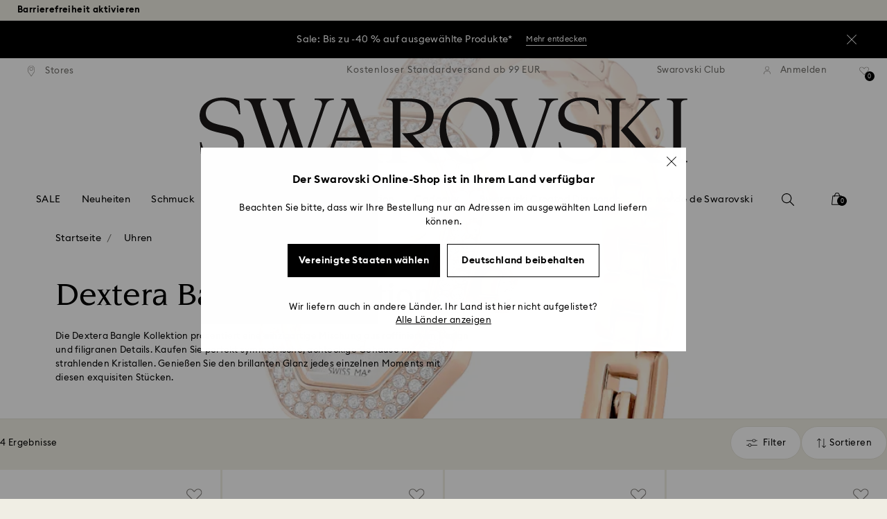

--- FILE ---
content_type: text/javascript;charset=UTF-8
request_url: https://www.swarovski.com/wro/common_all_pages_js2.js?v=20260112-1633
body_size: 188310
content:

var screenXs="480px";var screenSm="640px";var screenMd="1024px";var screenLg="1400px";var screenXsMin="480px";var screenSmMin="640px";var screenMdMin="1024px";var screenLgMin="1400px";var screenXsMax="639px";var screenSmMax="1023px";var screenMdMax="1399px";
/*! jQuery v3.7.1 | (c) OpenJS Foundation and other contributors | jquery.org/license */
!function(e,t){"use strict";"object"==typeof module&&"object"==typeof module.exports?module.exports=e.document?t(e,!0):function(e){if(!e.document)throw new Error("jQuery requires a window with a document");return t(e)}:t(e)}("undefined"!=typeof window?window:this,function(ie,e){"use strict";var oe=[],r=Object.getPrototypeOf,ae=oe.slice,g=oe.flat?function(e){return oe.flat.call(e)}:function(e){return oe.concat.apply([],e)},s=oe.push,se=oe.indexOf,n={},i=n.toString,ue=n.hasOwnProperty,o=ue.toString,a=o.call(Object),le={},v=function(e){return"function"==typeof e&&"number"!=typeof e.nodeType&&"function"!=typeof e.item},y=function(e){return null!=e&&e===e.window},C=ie.document,u={type:!0,src:!0,nonce:!0,noModule:!0};function m(e,t,n){var r,i,o=(n=n||C).createElement("script");if(o.text=e,t)for(r in u)(i=t[r]||t.getAttribute&&t.getAttribute(r))&&o.setAttribute(r,i);n.head.appendChild(o).parentNode.removeChild(o)}function x(e){return null==e?e+"":"object"==typeof e||"function"==typeof e?n[i.call(e)]||"object":typeof e}var t="3.7.1",l=/HTML$/i,ce=function(e,t){return new ce.fn.init(e,t)};function c(e){var t=!!e&&"length"in e&&e.length,n=x(e);return!v(e)&&!y(e)&&("array"===n||0===t||"number"==typeof t&&0<t&&t-1 in e)}function fe(e,t){return e.nodeName&&e.nodeName.toLowerCase()===t.toLowerCase()}ce.fn=ce.prototype={jquery:t,constructor:ce,length:0,toArray:function(){return ae.call(this)},get:function(e){return null==e?ae.call(this):e<0?this[e+this.length]:this[e]},pushStack:function(e){var t=ce.merge(this.constructor(),e);return t.prevObject=this,t},each:function(e){return ce.each(this,e)},map:function(n){return this.pushStack(ce.map(this,function(e,t){return n.call(e,t,e)}))},slice:function(){return this.pushStack(ae.apply(this,arguments))},first:function(){return this.eq(0)},last:function(){return this.eq(-1)},even:function(){return this.pushStack(ce.grep(this,function(e,t){return(t+1)%2}))},odd:function(){return this.pushStack(ce.grep(this,function(e,t){return t%2}))},eq:function(e){var t=this.length,n=+e+(e<0?t:0);return this.pushStack(0<=n&&n<t?[this[n]]:[])},end:function(){return this.prevObject||this.constructor()},push:s,sort:oe.sort,splice:oe.splice},ce.extend=ce.fn.extend=function(){var e,t,n,r,i,o,a=arguments[0]||{},s=1,u=arguments.length,l=!1;for("boolean"==typeof a&&(l=a,a=arguments[s]||{},s++),"object"==typeof a||v(a)||(a={}),s===u&&(a=this,s--);s<u;s++)if(null!=(e=arguments[s]))for(t in e)r=e[t],"__proto__"!==t&&a!==r&&(l&&r&&(ce.isPlainObject(r)||(i=Array.isArray(r)))?(n=a[t],o=i&&!Array.isArray(n)?[]:i||ce.isPlainObject(n)?n:{},i=!1,a[t]=ce.extend(l,o,r)):void 0!==r&&(a[t]=r));return a},ce.extend({expando:"jQuery"+(t+Math.random()).replace(/\D/g,""),isReady:!0,error:function(e){throw new Error(e)},noop:function(){},isPlainObject:function(e){var t,n;return!(!e||"[object Object]"!==i.call(e))&&(!(t=r(e))||"function"==typeof(n=ue.call(t,"constructor")&&t.constructor)&&o.call(n)===a)},isEmptyObject:function(e){var t;for(t in e)return!1;return!0},globalEval:function(e,t,n){m(e,{nonce:t&&t.nonce},n)},each:function(e,t){var n,r=0;if(c(e)){for(n=e.length;r<n;r++)if(!1===t.call(e[r],r,e[r]))break}else for(r in e)if(!1===t.call(e[r],r,e[r]))break;return e},text:function(e){var t,n="",r=0,i=e.nodeType;if(!i)while(t=e[r++])n+=ce.text(t);return 1===i||11===i?e.textContent:9===i?e.documentElement.textContent:3===i||4===i?e.nodeValue:n},makeArray:function(e,t){var n=t||[];return null!=e&&(c(Object(e))?ce.merge(n,"string"==typeof e?[e]:e):s.call(n,e)),n},inArray:function(e,t,n){return null==t?-1:se.call(t,e,n)},isXMLDoc:function(e){var t=e&&e.namespaceURI,n=e&&(e.ownerDocument||e).documentElement;return!l.test(t||n&&n.nodeName||"HTML")},merge:function(e,t){for(var n=+t.length,r=0,i=e.length;r<n;r++)e[i++]=t[r];return e.length=i,e},grep:function(e,t,n){for(var r=[],i=0,o=e.length,a=!n;i<o;i++)!t(e[i],i)!==a&&r.push(e[i]);return r},map:function(e,t,n){var r,i,o=0,a=[];if(c(e))for(r=e.length;o<r;o++)null!=(i=t(e[o],o,n))&&a.push(i);else for(o in e)null!=(i=t(e[o],o,n))&&a.push(i);return g(a)},guid:1,support:le}),"function"==typeof Symbol&&(ce.fn[Symbol.iterator]=oe[Symbol.iterator]),ce.each("Boolean Number String Function Array Date RegExp Object Error Symbol".split(" "),function(e,t){n["[object "+t+"]"]=t.toLowerCase()});var pe=oe.pop,de=oe.sort,he=oe.splice,ge="[\\x20\\t\\r\\n\\f]",ve=new RegExp("^"+ge+"+|((?:^|[^\\\\])(?:\\\\.)*)"+ge+"+$","g");ce.contains=function(e,t){var n=t&&t.parentNode;return e===n||!(!n||1!==n.nodeType||!(e.contains?e.contains(n):e.compareDocumentPosition&&16&e.compareDocumentPosition(n)))};var f=/([\0-\x1f\x7f]|^-?\d)|^-$|[^\x80-\uFFFF\w-]/g;function p(e,t){return t?"\0"===e?"\ufffd":e.slice(0,-1)+"\\"+e.charCodeAt(e.length-1).toString(16)+" ":"\\"+e}ce.escapeSelector=function(e){return(e+"").replace(f,p)};var ye=C,me=s;!function(){var e,b,w,o,a,T,r,C,d,i,k=me,S=ce.expando,E=0,n=0,s=W(),c=W(),u=W(),h=W(),l=function(e,t){return e===t&&(a=!0),0},f="checked|selected|async|autofocus|autoplay|controls|defer|disabled|hidden|ismap|loop|multiple|open|readonly|required|scoped",t="(?:\\\\[\\da-fA-F]{1,6}"+ge+"?|\\\\[^\\r\\n\\f]|[\\w-]|[^\0-\\x7f])+",p="\\["+ge+"*("+t+")(?:"+ge+"*([*^$|!~]?=)"+ge+"*(?:'((?:\\\\.|[^\\\\'])*)'|\"((?:\\\\.|[^\\\\\"])*)\"|("+t+"))|)"+ge+"*\\]",g=":("+t+")(?:\\((('((?:\\\\.|[^\\\\'])*)'|\"((?:\\\\.|[^\\\\\"])*)\")|((?:\\\\.|[^\\\\()[\\]]|"+p+")*)|.*)\\)|)",v=new RegExp(ge+"+","g"),y=new RegExp("^"+ge+"*,"+ge+"*"),m=new RegExp("^"+ge+"*([>+~]|"+ge+")"+ge+"*"),x=new RegExp(ge+"|>"),j=new RegExp(g),A=new RegExp("^"+t+"$"),D={ID:new RegExp("^#("+t+")"),CLASS:new RegExp("^\\.("+t+")"),TAG:new RegExp("^("+t+"|[*])"),ATTR:new RegExp("^"+p),PSEUDO:new RegExp("^"+g),CHILD:new RegExp("^:(only|first|last|nth|nth-last)-(child|of-type)(?:\\("+ge+"*(even|odd|(([+-]|)(\\d*)n|)"+ge+"*(?:([+-]|)"+ge+"*(\\d+)|))"+ge+"*\\)|)","i"),bool:new RegExp("^(?:"+f+")$","i"),needsContext:new RegExp("^"+ge+"*[>+~]|:(even|odd|eq|gt|lt|nth|first|last)(?:\\("+ge+"*((?:-\\d)?\\d*)"+ge+"*\\)|)(?=[^-]|$)","i")},N=/^(?:input|select|textarea|button)$/i,q=/^h\d$/i,L=/^(?:#([\w-]+)|(\w+)|\.([\w-]+))$/,H=/[+~]/,O=new RegExp("\\\\[\\da-fA-F]{1,6}"+ge+"?|\\\\([^\\r\\n\\f])","g"),P=function(e,t){var n="0x"+e.slice(1)-65536;return t||(n<0?String.fromCharCode(n+65536):String.fromCharCode(n>>10|55296,1023&n|56320))},M=function(){V()},R=J(function(e){return!0===e.disabled&&fe(e,"fieldset")},{dir:"parentNode",next:"legend"});try{k.apply(oe=ae.call(ye.childNodes),ye.childNodes),oe[ye.childNodes.length].nodeType}catch(e){k={apply:function(e,t){me.apply(e,ae.call(t))},call:function(e){me.apply(e,ae.call(arguments,1))}}}function I(t,e,n,r){var i,o,a,s,u,l,c,f=e&&e.ownerDocument,p=e?e.nodeType:9;if(n=n||[],"string"!=typeof t||!t||1!==p&&9!==p&&11!==p)return n;if(!r&&(V(e),e=e||T,C)){if(11!==p&&(u=L.exec(t)))if(i=u[1]){if(9===p){if(!(a=e.getElementById(i)))return n;if(a.id===i)return k.call(n,a),n}else if(f&&(a=f.getElementById(i))&&I.contains(e,a)&&a.id===i)return k.call(n,a),n}else{if(u[2])return k.apply(n,e.getElementsByTagName(t)),n;if((i=u[3])&&e.getElementsByClassName)return k.apply(n,e.getElementsByClassName(i)),n}if(!(h[t+" "]||d&&d.test(t))){if(c=t,f=e,1===p&&(x.test(t)||m.test(t))){(f=H.test(t)&&U(e.parentNode)||e)==e&&le.scope||((s=e.getAttribute("id"))?s=ce.escapeSelector(s):e.setAttribute("id",s=S)),o=(l=Y(t)).length;while(o--)l[o]=(s?"#"+s:":scope")+" "+Q(l[o]);c=l.join(",")}try{return k.apply(n,f.querySelectorAll(c)),n}catch(e){h(t,!0)}finally{s===S&&e.removeAttribute("id")}}}return re(t.replace(ve,"$1"),e,n,r)}function W(){var r=[];return function e(t,n){return r.push(t+" ")>b.cacheLength&&delete e[r.shift()],e[t+" "]=n}}function F(e){return e[S]=!0,e}function $(e){var t=T.createElement("fieldset");try{return!!e(t)}catch(e){return!1}finally{t.parentNode&&t.parentNode.removeChild(t),t=null}}function B(t){return function(e){return fe(e,"input")&&e.type===t}}function _(t){return function(e){return(fe(e,"input")||fe(e,"button"))&&e.type===t}}function z(t){return function(e){return"form"in e?e.parentNode&&!1===e.disabled?"label"in e?"label"in e.parentNode?e.parentNode.disabled===t:e.disabled===t:e.isDisabled===t||e.isDisabled!==!t&&R(e)===t:e.disabled===t:"label"in e&&e.disabled===t}}function X(a){return F(function(o){return o=+o,F(function(e,t){var n,r=a([],e.length,o),i=r.length;while(i--)e[n=r[i]]&&(e[n]=!(t[n]=e[n]))})})}function U(e){return e&&"undefined"!=typeof e.getElementsByTagName&&e}function V(e){var t,n=e?e.ownerDocument||e:ye;return n!=T&&9===n.nodeType&&n.documentElement&&(r=(T=n).documentElement,C=!ce.isXMLDoc(T),i=r.matches||r.webkitMatchesSelector||r.msMatchesSelector,r.msMatchesSelector&&ye!=T&&(t=T.defaultView)&&t.top!==t&&t.addEventListener("unload",M),le.getById=$(function(e){return r.appendChild(e).id=ce.expando,!T.getElementsByName||!T.getElementsByName(ce.expando).length}),le.disconnectedMatch=$(function(e){return i.call(e,"*")}),le.scope=$(function(){return T.querySelectorAll(":scope")}),le.cssHas=$(function(){try{return T.querySelector(":has(*,:jqfake)"),!1}catch(e){return!0}}),le.getById?(b.filter.ID=function(e){var t=e.replace(O,P);return function(e){return e.getAttribute("id")===t}},b.find.ID=function(e,t){if("undefined"!=typeof t.getElementById&&C){var n=t.getElementById(e);return n?[n]:[]}}):(b.filter.ID=function(e){var n=e.replace(O,P);return function(e){var t="undefined"!=typeof e.getAttributeNode&&e.getAttributeNode("id");return t&&t.value===n}},b.find.ID=function(e,t){if("undefined"!=typeof t.getElementById&&C){var n,r,i,o=t.getElementById(e);if(o){if((n=o.getAttributeNode("id"))&&n.value===e)return[o];i=t.getElementsByName(e),r=0;while(o=i[r++])if((n=o.getAttributeNode("id"))&&n.value===e)return[o]}return[]}}),b.find.TAG=function(e,t){return"undefined"!=typeof t.getElementsByTagName?t.getElementsByTagName(e):t.querySelectorAll(e)},b.find.CLASS=function(e,t){if("undefined"!=typeof t.getElementsByClassName&&C)return t.getElementsByClassName(e)},d=[],$(function(e){var t;r.appendChild(e).innerHTML="<a id='"+S+"' href='' disabled='disabled'></a><select id='"+S+"-\r\\' disabled='disabled'><option selected=''></option></select>",e.querySelectorAll("[selected]").length||d.push("\\["+ge+"*(?:value|"+f+")"),e.querySelectorAll("[id~="+S+"-]").length||d.push("~="),e.querySelectorAll("a#"+S+"+*").length||d.push(".#.+[+~]"),e.querySelectorAll(":checked").length||d.push(":checked"),(t=T.createElement("input")).setAttribute("type","hidden"),e.appendChild(t).setAttribute("name","D"),r.appendChild(e).disabled=!0,2!==e.querySelectorAll(":disabled").length&&d.push(":enabled",":disabled"),(t=T.createElement("input")).setAttribute("name",""),e.appendChild(t),e.querySelectorAll("[name='']").length||d.push("\\["+ge+"*name"+ge+"*="+ge+"*(?:''|\"\")")}),le.cssHas||d.push(":has"),d=d.length&&new RegExp(d.join("|")),l=function(e,t){if(e===t)return a=!0,0;var n=!e.compareDocumentPosition-!t.compareDocumentPosition;return n||(1&(n=(e.ownerDocument||e)==(t.ownerDocument||t)?e.compareDocumentPosition(t):1)||!le.sortDetached&&t.compareDocumentPosition(e)===n?e===T||e.ownerDocument==ye&&I.contains(ye,e)?-1:t===T||t.ownerDocument==ye&&I.contains(ye,t)?1:o?se.call(o,e)-se.call(o,t):0:4&n?-1:1)}),T}for(e in I.matches=function(e,t){return I(e,null,null,t)},I.matchesSelector=function(e,t){if(V(e),C&&!h[t+" "]&&(!d||!d.test(t)))try{var n=i.call(e,t);if(n||le.disconnectedMatch||e.document&&11!==e.document.nodeType)return n}catch(e){h(t,!0)}return 0<I(t,T,null,[e]).length},I.contains=function(e,t){return(e.ownerDocument||e)!=T&&V(e),ce.contains(e,t)},I.attr=function(e,t){(e.ownerDocument||e)!=T&&V(e);var n=b.attrHandle[t.toLowerCase()],r=n&&ue.call(b.attrHandle,t.toLowerCase())?n(e,t,!C):void 0;return void 0!==r?r:e.getAttribute(t)},I.error=function(e){throw new Error("Syntax error, unrecognized expression: "+e)},ce.uniqueSort=function(e){var t,n=[],r=0,i=0;if(a=!le.sortStable,o=!le.sortStable&&ae.call(e,0),de.call(e,l),a){while(t=e[i++])t===e[i]&&(r=n.push(i));while(r--)he.call(e,n[r],1)}return o=null,e},ce.fn.uniqueSort=function(){return this.pushStack(ce.uniqueSort(ae.apply(this)))},(b=ce.expr={cacheLength:50,createPseudo:F,match:D,attrHandle:{},find:{},relative:{">":{dir:"parentNode",first:!0}," ":{dir:"parentNode"},"+":{dir:"previousSibling",first:!0},"~":{dir:"previousSibling"}},preFilter:{ATTR:function(e){return e[1]=e[1].replace(O,P),e[3]=(e[3]||e[4]||e[5]||"").replace(O,P),"~="===e[2]&&(e[3]=" "+e[3]+" "),e.slice(0,4)},CHILD:function(e){return e[1]=e[1].toLowerCase(),"nth"===e[1].slice(0,3)?(e[3]||I.error(e[0]),e[4]=+(e[4]?e[5]+(e[6]||1):2*("even"===e[3]||"odd"===e[3])),e[5]=+(e[7]+e[8]||"odd"===e[3])):e[3]&&I.error(e[0]),e},PSEUDO:function(e){var t,n=!e[6]&&e[2];return D.CHILD.test(e[0])?null:(e[3]?e[2]=e[4]||e[5]||"":n&&j.test(n)&&(t=Y(n,!0))&&(t=n.indexOf(")",n.length-t)-n.length)&&(e[0]=e[0].slice(0,t),e[2]=n.slice(0,t)),e.slice(0,3))}},filter:{TAG:function(e){var t=e.replace(O,P).toLowerCase();return"*"===e?function(){return!0}:function(e){return fe(e,t)}},CLASS:function(e){var t=s[e+" "];return t||(t=new RegExp("(^|"+ge+")"+e+"("+ge+"|$)"))&&s(e,function(e){return t.test("string"==typeof e.className&&e.className||"undefined"!=typeof e.getAttribute&&e.getAttribute("class")||"")})},ATTR:function(n,r,i){return function(e){var t=I.attr(e,n);return null==t?"!="===r:!r||(t+="","="===r?t===i:"!="===r?t!==i:"^="===r?i&&0===t.indexOf(i):"*="===r?i&&-1<t.indexOf(i):"$="===r?i&&t.slice(-i.length)===i:"~="===r?-1<(" "+t.replace(v," ")+" ").indexOf(i):"|="===r&&(t===i||t.slice(0,i.length+1)===i+"-"))}},CHILD:function(d,e,t,h,g){var v="nth"!==d.slice(0,3),y="last"!==d.slice(-4),m="of-type"===e;return 1===h&&0===g?function(e){return!!e.parentNode}:function(e,t,n){var r,i,o,a,s,u=v!==y?"nextSibling":"previousSibling",l=e.parentNode,c=m&&e.nodeName.toLowerCase(),f=!n&&!m,p=!1;if(l){if(v){while(u){o=e;while(o=o[u])if(m?fe(o,c):1===o.nodeType)return!1;s=u="only"===d&&!s&&"nextSibling"}return!0}if(s=[y?l.firstChild:l.lastChild],y&&f){p=(a=(r=(i=l[S]||(l[S]={}))[d]||[])[0]===E&&r[1])&&r[2],o=a&&l.childNodes[a];while(o=++a&&o&&o[u]||(p=a=0)||s.pop())if(1===o.nodeType&&++p&&o===e){i[d]=[E,a,p];break}}else if(f&&(p=a=(r=(i=e[S]||(e[S]={}))[d]||[])[0]===E&&r[1]),!1===p)while(o=++a&&o&&o[u]||(p=a=0)||s.pop())if((m?fe(o,c):1===o.nodeType)&&++p&&(f&&((i=o[S]||(o[S]={}))[d]=[E,p]),o===e))break;return(p-=g)===h||p%h==0&&0<=p/h}}},PSEUDO:function(e,o){var t,a=b.pseudos[e]||b.setFilters[e.toLowerCase()]||I.error("unsupported pseudo: "+e);return a[S]?a(o):1<a.length?(t=[e,e,"",o],b.setFilters.hasOwnProperty(e.toLowerCase())?F(function(e,t){var n,r=a(e,o),i=r.length;while(i--)e[n=se.call(e,r[i])]=!(t[n]=r[i])}):function(e){return a(e,0,t)}):a}},pseudos:{not:F(function(e){var r=[],i=[],s=ne(e.replace(ve,"$1"));return s[S]?F(function(e,t,n,r){var i,o=s(e,null,r,[]),a=e.length;while(a--)(i=o[a])&&(e[a]=!(t[a]=i))}):function(e,t,n){return r[0]=e,s(r,null,n,i),r[0]=null,!i.pop()}}),has:F(function(t){return function(e){return 0<I(t,e).length}}),contains:F(function(t){return t=t.replace(O,P),function(e){return-1<(e.textContent||ce.text(e)).indexOf(t)}}),lang:F(function(n){return A.test(n||"")||I.error("unsupported lang: "+n),n=n.replace(O,P).toLowerCase(),function(e){var t;do{if(t=C?e.lang:e.getAttribute("xml:lang")||e.getAttribute("lang"))return(t=t.toLowerCase())===n||0===t.indexOf(n+"-")}while((e=e.parentNode)&&1===e.nodeType);return!1}}),target:function(e){var t=ie.location&&ie.location.hash;return t&&t.slice(1)===e.id},root:function(e){return e===r},focus:function(e){return e===function(){try{return T.activeElement}catch(e){}}()&&T.hasFocus()&&!!(e.type||e.href||~e.tabIndex)},enabled:z(!1),disabled:z(!0),checked:function(e){return fe(e,"input")&&!!e.checked||fe(e,"option")&&!!e.selected},selected:function(e){return e.parentNode&&e.parentNode.selectedIndex,!0===e.selected},empty:function(e){for(e=e.firstChild;e;e=e.nextSibling)if(e.nodeType<6)return!1;return!0},parent:function(e){return!b.pseudos.empty(e)},header:function(e){return q.test(e.nodeName)},input:function(e){return N.test(e.nodeName)},button:function(e){return fe(e,"input")&&"button"===e.type||fe(e,"button")},text:function(e){var t;return fe(e,"input")&&"text"===e.type&&(null==(t=e.getAttribute("type"))||"text"===t.toLowerCase())},first:X(function(){return[0]}),last:X(function(e,t){return[t-1]}),eq:X(function(e,t,n){return[n<0?n+t:n]}),even:X(function(e,t){for(var n=0;n<t;n+=2)e.push(n);return e}),odd:X(function(e,t){for(var n=1;n<t;n+=2)e.push(n);return e}),lt:X(function(e,t,n){var r;for(r=n<0?n+t:t<n?t:n;0<=--r;)e.push(r);return e}),gt:X(function(e,t,n){for(var r=n<0?n+t:n;++r<t;)e.push(r);return e})}}).pseudos.nth=b.pseudos.eq,{radio:!0,checkbox:!0,file:!0,password:!0,image:!0})b.pseudos[e]=B(e);for(e in{submit:!0,reset:!0})b.pseudos[e]=_(e);function G(){}function Y(e,t){var n,r,i,o,a,s,u,l=c[e+" "];if(l)return t?0:l.slice(0);a=e,s=[],u=b.preFilter;while(a){for(o in n&&!(r=y.exec(a))||(r&&(a=a.slice(r[0].length)||a),s.push(i=[])),n=!1,(r=m.exec(a))&&(n=r.shift(),i.push({value:n,type:r[0].replace(ve," ")}),a=a.slice(n.length)),b.filter)!(r=D[o].exec(a))||u[o]&&!(r=u[o](r))||(n=r.shift(),i.push({value:n,type:o,matches:r}),a=a.slice(n.length));if(!n)break}return t?a.length:a?I.error(e):c(e,s).slice(0)}function Q(e){for(var t=0,n=e.length,r="";t<n;t++)r+=e[t].value;return r}function J(a,e,t){var s=e.dir,u=e.next,l=u||s,c=t&&"parentNode"===l,f=n++;return e.first?function(e,t,n){while(e=e[s])if(1===e.nodeType||c)return a(e,t,n);return!1}:function(e,t,n){var r,i,o=[E,f];if(n){while(e=e[s])if((1===e.nodeType||c)&&a(e,t,n))return!0}else while(e=e[s])if(1===e.nodeType||c)if(i=e[S]||(e[S]={}),u&&fe(e,u))e=e[s]||e;else{if((r=i[l])&&r[0]===E&&r[1]===f)return o[2]=r[2];if((i[l]=o)[2]=a(e,t,n))return!0}return!1}}function K(i){return 1<i.length?function(e,t,n){var r=i.length;while(r--)if(!i[r](e,t,n))return!1;return!0}:i[0]}function Z(e,t,n,r,i){for(var o,a=[],s=0,u=e.length,l=null!=t;s<u;s++)(o=e[s])&&(n&&!n(o,r,i)||(a.push(o),l&&t.push(s)));return a}function ee(d,h,g,v,y,e){return v&&!v[S]&&(v=ee(v)),y&&!y[S]&&(y=ee(y,e)),F(function(e,t,n,r){var i,o,a,s,u=[],l=[],c=t.length,f=e||function(e,t,n){for(var r=0,i=t.length;r<i;r++)I(e,t[r],n);return n}(h||"*",n.nodeType?[n]:n,[]),p=!d||!e&&h?f:Z(f,u,d,n,r);if(g?g(p,s=y||(e?d:c||v)?[]:t,n,r):s=p,v){i=Z(s,l),v(i,[],n,r),o=i.length;while(o--)(a=i[o])&&(s[l[o]]=!(p[l[o]]=a))}if(e){if(y||d){if(y){i=[],o=s.length;while(o--)(a=s[o])&&i.push(p[o]=a);y(null,s=[],i,r)}o=s.length;while(o--)(a=s[o])&&-1<(i=y?se.call(e,a):u[o])&&(e[i]=!(t[i]=a))}}else s=Z(s===t?s.splice(c,s.length):s),y?y(null,t,s,r):k.apply(t,s)})}function te(e){for(var i,t,n,r=e.length,o=b.relative[e[0].type],a=o||b.relative[" "],s=o?1:0,u=J(function(e){return e===i},a,!0),l=J(function(e){return-1<se.call(i,e)},a,!0),c=[function(e,t,n){var r=!o&&(n||t!=w)||((i=t).nodeType?u(e,t,n):l(e,t,n));return i=null,r}];s<r;s++)if(t=b.relative[e[s].type])c=[J(K(c),t)];else{if((t=b.filter[e[s].type].apply(null,e[s].matches))[S]){for(n=++s;n<r;n++)if(b.relative[e[n].type])break;return ee(1<s&&K(c),1<s&&Q(e.slice(0,s-1).concat({value:" "===e[s-2].type?"*":""})).replace(ve,"$1"),t,s<n&&te(e.slice(s,n)),n<r&&te(e=e.slice(n)),n<r&&Q(e))}c.push(t)}return K(c)}function ne(e,t){var n,v,y,m,x,r,i=[],o=[],a=u[e+" "];if(!a){t||(t=Y(e)),n=t.length;while(n--)(a=te(t[n]))[S]?i.push(a):o.push(a);(a=u(e,(v=o,m=0<(y=i).length,x=0<v.length,r=function(e,t,n,r,i){var o,a,s,u=0,l="0",c=e&&[],f=[],p=w,d=e||x&&b.find.TAG("*",i),h=E+=null==p?1:Math.random()||.1,g=d.length;for(i&&(w=t==T||t||i);l!==g&&null!=(o=d[l]);l++){if(x&&o){a=0,t||o.ownerDocument==T||(V(o),n=!C);while(s=v[a++])if(s(o,t||T,n)){k.call(r,o);break}i&&(E=h)}m&&((o=!s&&o)&&u--,e&&c.push(o))}if(u+=l,m&&l!==u){a=0;while(s=y[a++])s(c,f,t,n);if(e){if(0<u)while(l--)c[l]||f[l]||(f[l]=pe.call(r));f=Z(f)}k.apply(r,f),i&&!e&&0<f.length&&1<u+y.length&&ce.uniqueSort(r)}return i&&(E=h,w=p),c},m?F(r):r))).selector=e}return a}function re(e,t,n,r){var i,o,a,s,u,l="function"==typeof e&&e,c=!r&&Y(e=l.selector||e);if(n=n||[],1===c.length){if(2<(o=c[0]=c[0].slice(0)).length&&"ID"===(a=o[0]).type&&9===t.nodeType&&C&&b.relative[o[1].type]){if(!(t=(b.find.ID(a.matches[0].replace(O,P),t)||[])[0]))return n;l&&(t=t.parentNode),e=e.slice(o.shift().value.length)}i=D.needsContext.test(e)?0:o.length;while(i--){if(a=o[i],b.relative[s=a.type])break;if((u=b.find[s])&&(r=u(a.matches[0].replace(O,P),H.test(o[0].type)&&U(t.parentNode)||t))){if(o.splice(i,1),!(e=r.length&&Q(o)))return k.apply(n,r),n;break}}}return(l||ne(e,c))(r,t,!C,n,!t||H.test(e)&&U(t.parentNode)||t),n}G.prototype=b.filters=b.pseudos,b.setFilters=new G,le.sortStable=S.split("").sort(l).join("")===S,V(),le.sortDetached=$(function(e){return 1&e.compareDocumentPosition(T.createElement("fieldset"))}),ce.find=I,ce.expr[":"]=ce.expr.pseudos,ce.unique=ce.uniqueSort,I.compile=ne,I.select=re,I.setDocument=V,I.tokenize=Y,I.escape=ce.escapeSelector,I.getText=ce.text,I.isXML=ce.isXMLDoc,I.selectors=ce.expr,I.support=ce.support,I.uniqueSort=ce.uniqueSort}();var d=function(e,t,n){var r=[],i=void 0!==n;while((e=e[t])&&9!==e.nodeType)if(1===e.nodeType){if(i&&ce(e).is(n))break;r.push(e)}return r},h=function(e,t){for(var n=[];e;e=e.nextSibling)1===e.nodeType&&e!==t&&n.push(e);return n},b=ce.expr.match.needsContext,w=/^<([a-z][^\/\0>:\x20\t\r\n\f]*)[\x20\t\r\n\f]*\/?>(?:<\/\1>|)$/i;function T(e,n,r){return v(n)?ce.grep(e,function(e,t){return!!n.call(e,t,e)!==r}):n.nodeType?ce.grep(e,function(e){return e===n!==r}):"string"!=typeof n?ce.grep(e,function(e){return-1<se.call(n,e)!==r}):ce.filter(n,e,r)}ce.filter=function(e,t,n){var r=t[0];return n&&(e=":not("+e+")"),1===t.length&&1===r.nodeType?ce.find.matchesSelector(r,e)?[r]:[]:ce.find.matches(e,ce.grep(t,function(e){return 1===e.nodeType}))},ce.fn.extend({find:function(e){var t,n,r=this.length,i=this;if("string"!=typeof e)return this.pushStack(ce(e).filter(function(){for(t=0;t<r;t++)if(ce.contains(i[t],this))return!0}));for(n=this.pushStack([]),t=0;t<r;t++)ce.find(e,i[t],n);return 1<r?ce.uniqueSort(n):n},filter:function(e){return this.pushStack(T(this,e||[],!1))},not:function(e){return this.pushStack(T(this,e||[],!0))},is:function(e){return!!T(this,"string"==typeof e&&b.test(e)?ce(e):e||[],!1).length}});var k,S=/^(?:\s*(<[\w\W]+>)[^>]*|#([\w-]+))$/;(ce.fn.init=function(e,t,n){var r,i;if(!e)return this;if(n=n||k,"string"==typeof e){if(!(r="<"===e[0]&&">"===e[e.length-1]&&3<=e.length?[null,e,null]:S.exec(e))||!r[1]&&t)return!t||t.jquery?(t||n).find(e):this.constructor(t).find(e);if(r[1]){if(t=t instanceof ce?t[0]:t,ce.merge(this,ce.parseHTML(r[1],t&&t.nodeType?t.ownerDocument||t:C,!0)),w.test(r[1])&&ce.isPlainObject(t))for(r in t)v(this[r])?this[r](t[r]):this.attr(r,t[r]);return this}return(i=C.getElementById(r[2]))&&(this[0]=i,this.length=1),this}return e.nodeType?(this[0]=e,this.length=1,this):v(e)?void 0!==n.ready?n.ready(e):e(ce):ce.makeArray(e,this)}).prototype=ce.fn,k=ce(C);var E=/^(?:parents|prev(?:Until|All))/,j={children:!0,contents:!0,next:!0,prev:!0};function A(e,t){while((e=e[t])&&1!==e.nodeType);return e}ce.fn.extend({has:function(e){var t=ce(e,this),n=t.length;return this.filter(function(){for(var e=0;e<n;e++)if(ce.contains(this,t[e]))return!0})},closest:function(e,t){var n,r=0,i=this.length,o=[],a="string"!=typeof e&&ce(e);if(!b.test(e))for(;r<i;r++)for(n=this[r];n&&n!==t;n=n.parentNode)if(n.nodeType<11&&(a?-1<a.index(n):1===n.nodeType&&ce.find.matchesSelector(n,e))){o.push(n);break}return this.pushStack(1<o.length?ce.uniqueSort(o):o)},index:function(e){return e?"string"==typeof e?se.call(ce(e),this[0]):se.call(this,e.jquery?e[0]:e):this[0]&&this[0].parentNode?this.first().prevAll().length:-1},add:function(e,t){return this.pushStack(ce.uniqueSort(ce.merge(this.get(),ce(e,t))))},addBack:function(e){return this.add(null==e?this.prevObject:this.prevObject.filter(e))}}),ce.each({parent:function(e){var t=e.parentNode;return t&&11!==t.nodeType?t:null},parents:function(e){return d(e,"parentNode")},parentsUntil:function(e,t,n){return d(e,"parentNode",n)},next:function(e){return A(e,"nextSibling")},prev:function(e){return A(e,"previousSibling")},nextAll:function(e){return d(e,"nextSibling")},prevAll:function(e){return d(e,"previousSibling")},nextUntil:function(e,t,n){return d(e,"nextSibling",n)},prevUntil:function(e,t,n){return d(e,"previousSibling",n)},siblings:function(e){return h((e.parentNode||{}).firstChild,e)},children:function(e){return h(e.firstChild)},contents:function(e){return null!=e.contentDocument&&r(e.contentDocument)?e.contentDocument:(fe(e,"template")&&(e=e.content||e),ce.merge([],e.childNodes))}},function(r,i){ce.fn[r]=function(e,t){var n=ce.map(this,i,e);return"Until"!==r.slice(-5)&&(t=e),t&&"string"==typeof t&&(n=ce.filter(t,n)),1<this.length&&(j[r]||ce.uniqueSort(n),E.test(r)&&n.reverse()),this.pushStack(n)}});var D=/[^\x20\t\r\n\f]+/g;function N(e){return e}function q(e){throw e}function L(e,t,n,r){var i;try{e&&v(i=e.promise)?i.call(e).done(t).fail(n):e&&v(i=e.then)?i.call(e,t,n):t.apply(void 0,[e].slice(r))}catch(e){n.apply(void 0,[e])}}ce.Callbacks=function(r){var e,n;r="string"==typeof r?(e=r,n={},ce.each(e.match(D)||[],function(e,t){n[t]=!0}),n):ce.extend({},r);var i,t,o,a,s=[],u=[],l=-1,c=function(){for(a=a||r.once,o=i=!0;u.length;l=-1){t=u.shift();while(++l<s.length)!1===s[l].apply(t[0],t[1])&&r.stopOnFalse&&(l=s.length,t=!1)}r.memory||(t=!1),i=!1,a&&(s=t?[]:"")},f={add:function(){return s&&(t&&!i&&(l=s.length-1,u.push(t)),function n(e){ce.each(e,function(e,t){v(t)?r.unique&&f.has(t)||s.push(t):t&&t.length&&"string"!==x(t)&&n(t)})}(arguments),t&&!i&&c()),this},remove:function(){return ce.each(arguments,function(e,t){var n;while(-1<(n=ce.inArray(t,s,n)))s.splice(n,1),n<=l&&l--}),this},has:function(e){return e?-1<ce.inArray(e,s):0<s.length},empty:function(){return s&&(s=[]),this},disable:function(){return a=u=[],s=t="",this},disabled:function(){return!s},lock:function(){return a=u=[],t||i||(s=t=""),this},locked:function(){return!!a},fireWith:function(e,t){return a||(t=[e,(t=t||[]).slice?t.slice():t],u.push(t),i||c()),this},fire:function(){return f.fireWith(this,arguments),this},fired:function(){return!!o}};return f},ce.extend({Deferred:function(e){var o=[["notify","progress",ce.Callbacks("memory"),ce.Callbacks("memory"),2],["resolve","done",ce.Callbacks("once memory"),ce.Callbacks("once memory"),0,"resolved"],["reject","fail",ce.Callbacks("once memory"),ce.Callbacks("once memory"),1,"rejected"]],i="pending",a={state:function(){return i},always:function(){return s.done(arguments).fail(arguments),this},"catch":function(e){return a.then(null,e)},pipe:function(){var i=arguments;return ce.Deferred(function(r){ce.each(o,function(e,t){var n=v(i[t[4]])&&i[t[4]];s[t[1]](function(){var e=n&&n.apply(this,arguments);e&&v(e.promise)?e.promise().progress(r.notify).done(r.resolve).fail(r.reject):r[t[0]+"With"](this,n?[e]:arguments)})}),i=null}).promise()},then:function(t,n,r){var u=0;function l(i,o,a,s){return function(){var n=this,r=arguments,e=function(){var e,t;if(!(i<u)){if((e=a.apply(n,r))===o.promise())throw new TypeError("Thenable self-resolution");t=e&&("object"==typeof e||"function"==typeof e)&&e.then,v(t)?s?t.call(e,l(u,o,N,s),l(u,o,q,s)):(u++,t.call(e,l(u,o,N,s),l(u,o,q,s),l(u,o,N,o.notifyWith))):(a!==N&&(n=void 0,r=[e]),(s||o.resolveWith)(n,r))}},t=s?e:function(){try{e()}catch(e){ce.Deferred.exceptionHook&&ce.Deferred.exceptionHook(e,t.error),u<=i+1&&(a!==q&&(n=void 0,r=[e]),o.rejectWith(n,r))}};i?t():(ce.Deferred.getErrorHook?t.error=ce.Deferred.getErrorHook():ce.Deferred.getStackHook&&(t.error=ce.Deferred.getStackHook()),ie.setTimeout(t))}}return ce.Deferred(function(e){o[0][3].add(l(0,e,v(r)?r:N,e.notifyWith)),o[1][3].add(l(0,e,v(t)?t:N)),o[2][3].add(l(0,e,v(n)?n:q))}).promise()},promise:function(e){return null!=e?ce.extend(e,a):a}},s={};return ce.each(o,function(e,t){var n=t[2],r=t[5];a[t[1]]=n.add,r&&n.add(function(){i=r},o[3-e][2].disable,o[3-e][3].disable,o[0][2].lock,o[0][3].lock),n.add(t[3].fire),s[t[0]]=function(){return s[t[0]+"With"](this===s?void 0:this,arguments),this},s[t[0]+"With"]=n.fireWith}),a.promise(s),e&&e.call(s,s),s},when:function(e){var n=arguments.length,t=n,r=Array(t),i=ae.call(arguments),o=ce.Deferred(),a=function(t){return function(e){r[t]=this,i[t]=1<arguments.length?ae.call(arguments):e,--n||o.resolveWith(r,i)}};if(n<=1&&(L(e,o.done(a(t)).resolve,o.reject,!n),"pending"===o.state()||v(i[t]&&i[t].then)))return o.then();while(t--)L(i[t],a(t),o.reject);return o.promise()}});var H=/^(Eval|Internal|Range|Reference|Syntax|Type|URI)Error$/;ce.Deferred.exceptionHook=function(e,t){ie.console&&ie.console.warn&&e&&H.test(e.name)&&ie.console.warn("jQuery.Deferred exception: "+e.message,e.stack,t)},ce.readyException=function(e){ie.setTimeout(function(){throw e})};var O=ce.Deferred();function P(){C.removeEventListener("DOMContentLoaded",P),ie.removeEventListener("load",P),ce.ready()}ce.fn.ready=function(e){return O.then(e)["catch"](function(e){ce.readyException(e)}),this},ce.extend({isReady:!1,readyWait:1,ready:function(e){(!0===e?--ce.readyWait:ce.isReady)||(ce.isReady=!0)!==e&&0<--ce.readyWait||O.resolveWith(C,[ce])}}),ce.ready.then=O.then,"complete"===C.readyState||"loading"!==C.readyState&&!C.documentElement.doScroll?ie.setTimeout(ce.ready):(C.addEventListener("DOMContentLoaded",P),ie.addEventListener("load",P));var M=function(e,t,n,r,i,o,a){var s=0,u=e.length,l=null==n;if("object"===x(n))for(s in i=!0,n)M(e,t,s,n[s],!0,o,a);else if(void 0!==r&&(i=!0,v(r)||(a=!0),l&&(a?(t.call(e,r),t=null):(l=t,t=function(e,t,n){return l.call(ce(e),n)})),t))for(;s<u;s++)t(e[s],n,a?r:r.call(e[s],s,t(e[s],n)));return i?e:l?t.call(e):u?t(e[0],n):o},R=/^-ms-/,I=/-([a-z])/g;function W(e,t){return t.toUpperCase()}function F(e){return e.replace(R,"ms-").replace(I,W)}var $=function(e){return 1===e.nodeType||9===e.nodeType||!+e.nodeType};function B(){this.expando=ce.expando+B.uid++}B.uid=1,B.prototype={cache:function(e){var t=e[this.expando];return t||(t={},$(e)&&(e.nodeType?e[this.expando]=t:Object.defineProperty(e,this.expando,{value:t,configurable:!0}))),t},set:function(e,t,n){var r,i=this.cache(e);if("string"==typeof t)i[F(t)]=n;else for(r in t)i[F(r)]=t[r];return i},get:function(e,t){return void 0===t?this.cache(e):e[this.expando]&&e[this.expando][F(t)]},access:function(e,t,n){return void 0===t||t&&"string"==typeof t&&void 0===n?this.get(e,t):(this.set(e,t,n),void 0!==n?n:t)},remove:function(e,t){var n,r=e[this.expando];if(void 0!==r){if(void 0!==t){n=(t=Array.isArray(t)?t.map(F):(t=F(t))in r?[t]:t.match(D)||[]).length;while(n--)delete r[t[n]]}(void 0===t||ce.isEmptyObject(r))&&(e.nodeType?e[this.expando]=void 0:delete e[this.expando])}},hasData:function(e){var t=e[this.expando];return void 0!==t&&!ce.isEmptyObject(t)}};var _=new B,z=new B,X=/^(?:\{[\w\W]*\}|\[[\w\W]*\])$/,U=/[A-Z]/g;function V(e,t,n){var r,i;if(void 0===n&&1===e.nodeType)if(r="data-"+t.replace(U,"-$&").toLowerCase(),"string"==typeof(n=e.getAttribute(r))){try{n="true"===(i=n)||"false"!==i&&("null"===i?null:i===+i+""?+i:X.test(i)?JSON.parse(i):i)}catch(e){}z.set(e,t,n)}else n=void 0;return n}ce.extend({hasData:function(e){return z.hasData(e)||_.hasData(e)},data:function(e,t,n){return z.access(e,t,n)},removeData:function(e,t){z.remove(e,t)},_data:function(e,t,n){return _.access(e,t,n)},_removeData:function(e,t){_.remove(e,t)}}),ce.fn.extend({data:function(n,e){var t,r,i,o=this[0],a=o&&o.attributes;if(void 0===n){if(this.length&&(i=z.get(o),1===o.nodeType&&!_.get(o,"hasDataAttrs"))){t=a.length;while(t--)a[t]&&0===(r=a[t].name).indexOf("data-")&&(r=F(r.slice(5)),V(o,r,i[r]));_.set(o,"hasDataAttrs",!0)}return i}return"object"==typeof n?this.each(function(){z.set(this,n)}):M(this,function(e){var t;if(o&&void 0===e)return void 0!==(t=z.get(o,n))?t:void 0!==(t=V(o,n))?t:void 0;this.each(function(){z.set(this,n,e)})},null,e,1<arguments.length,null,!0)},removeData:function(e){return this.each(function(){z.remove(this,e)})}}),ce.extend({queue:function(e,t,n){var r;if(e)return t=(t||"fx")+"queue",r=_.get(e,t),n&&(!r||Array.isArray(n)?r=_.access(e,t,ce.makeArray(n)):r.push(n)),r||[]},dequeue:function(e,t){t=t||"fx";var n=ce.queue(e,t),r=n.length,i=n.shift(),o=ce._queueHooks(e,t);"inprogress"===i&&(i=n.shift(),r--),i&&("fx"===t&&n.unshift("inprogress"),delete o.stop,i.call(e,function(){ce.dequeue(e,t)},o)),!r&&o&&o.empty.fire()},_queueHooks:function(e,t){var n=t+"queueHooks";return _.get(e,n)||_.access(e,n,{empty:ce.Callbacks("once memory").add(function(){_.remove(e,[t+"queue",n])})})}}),ce.fn.extend({queue:function(t,n){var e=2;return"string"!=typeof t&&(n=t,t="fx",e--),arguments.length<e?ce.queue(this[0],t):void 0===n?this:this.each(function(){var e=ce.queue(this,t,n);ce._queueHooks(this,t),"fx"===t&&"inprogress"!==e[0]&&ce.dequeue(this,t)})},dequeue:function(e){return this.each(function(){ce.dequeue(this,e)})},clearQueue:function(e){return this.queue(e||"fx",[])},promise:function(e,t){var n,r=1,i=ce.Deferred(),o=this,a=this.length,s=function(){--r||i.resolveWith(o,[o])};"string"!=typeof e&&(t=e,e=void 0),e=e||"fx";while(a--)(n=_.get(o[a],e+"queueHooks"))&&n.empty&&(r++,n.empty.add(s));return s(),i.promise(t)}});var G=/[+-]?(?:\d*\.|)\d+(?:[eE][+-]?\d+|)/.source,Y=new RegExp("^(?:([+-])=|)("+G+")([a-z%]*)$","i"),Q=["Top","Right","Bottom","Left"],J=C.documentElement,K=function(e){return ce.contains(e.ownerDocument,e)},Z={composed:!0};J.getRootNode&&(K=function(e){return ce.contains(e.ownerDocument,e)||e.getRootNode(Z)===e.ownerDocument});var ee=function(e,t){return"none"===(e=t||e).style.display||""===e.style.display&&K(e)&&"none"===ce.css(e,"display")};function te(e,t,n,r){var i,o,a=20,s=r?function(){return r.cur()}:function(){return ce.css(e,t,"")},u=s(),l=n&&n[3]||(ce.cssNumber[t]?"":"px"),c=e.nodeType&&(ce.cssNumber[t]||"px"!==l&&+u)&&Y.exec(ce.css(e,t));if(c&&c[3]!==l){u/=2,l=l||c[3],c=+u||1;while(a--)ce.style(e,t,c+l),(1-o)*(1-(o=s()/u||.5))<=0&&(a=0),c/=o;c*=2,ce.style(e,t,c+l),n=n||[]}return n&&(c=+c||+u||0,i=n[1]?c+(n[1]+1)*n[2]:+n[2],r&&(r.unit=l,r.start=c,r.end=i)),i}var ne={};function re(e,t){for(var n,r,i,o,a,s,u,l=[],c=0,f=e.length;c<f;c++)(r=e[c]).style&&(n=r.style.display,t?("none"===n&&(l[c]=_.get(r,"display")||null,l[c]||(r.style.display="")),""===r.style.display&&ee(r)&&(l[c]=(u=a=o=void 0,a=(i=r).ownerDocument,s=i.nodeName,(u=ne[s])||(o=a.body.appendChild(a.createElement(s)),u=ce.css(o,"display"),o.parentNode.removeChild(o),"none"===u&&(u="block"),ne[s]=u)))):"none"!==n&&(l[c]="none",_.set(r,"display",n)));for(c=0;c<f;c++)null!=l[c]&&(e[c].style.display=l[c]);return e}ce.fn.extend({show:function(){return re(this,!0)},hide:function(){return re(this)},toggle:function(e){return"boolean"==typeof e?e?this.show():this.hide():this.each(function(){ee(this)?ce(this).show():ce(this).hide()})}});var xe,be,we=/^(?:checkbox|radio)$/i,Te=/<([a-z][^\/\0>\x20\t\r\n\f]*)/i,Ce=/^$|^module$|\/(?:java|ecma)script/i;xe=C.createDocumentFragment().appendChild(C.createElement("div")),(be=C.createElement("input")).setAttribute("type","radio"),be.setAttribute("checked","checked"),be.setAttribute("name","t"),xe.appendChild(be),le.checkClone=xe.cloneNode(!0).cloneNode(!0).lastChild.checked,xe.innerHTML="<textarea>x</textarea>",le.noCloneChecked=!!xe.cloneNode(!0).lastChild.defaultValue,xe.innerHTML="<option></option>",le.option=!!xe.lastChild;var ke={thead:[1,"<table>","</table>"],col:[2,"<table><colgroup>","</colgroup></table>"],tr:[2,"<table><tbody>","</tbody></table>"],td:[3,"<table><tbody><tr>","</tr></tbody></table>"],_default:[0,"",""]};function Se(e,t){var n;return n="undefined"!=typeof e.getElementsByTagName?e.getElementsByTagName(t||"*"):"undefined"!=typeof e.querySelectorAll?e.querySelectorAll(t||"*"):[],void 0===t||t&&fe(e,t)?ce.merge([e],n):n}function Ee(e,t){for(var n=0,r=e.length;n<r;n++)_.set(e[n],"globalEval",!t||_.get(t[n],"globalEval"))}ke.tbody=ke.tfoot=ke.colgroup=ke.caption=ke.thead,ke.th=ke.td,le.option||(ke.optgroup=ke.option=[1,"<select multiple='multiple'>","</select>"]);var je=/<|&#?\w+;/;function Ae(e,t,n,r,i){for(var o,a,s,u,l,c,f=t.createDocumentFragment(),p=[],d=0,h=e.length;d<h;d++)if((o=e[d])||0===o)if("object"===x(o))ce.merge(p,o.nodeType?[o]:o);else if(je.test(o)){a=a||f.appendChild(t.createElement("div")),s=(Te.exec(o)||["",""])[1].toLowerCase(),u=ke[s]||ke._default,a.innerHTML=u[1]+ce.htmlPrefilter(o)+u[2],c=u[0];while(c--)a=a.lastChild;ce.merge(p,a.childNodes),(a=f.firstChild).textContent=""}else p.push(t.createTextNode(o));f.textContent="",d=0;while(o=p[d++])if(r&&-1<ce.inArray(o,r))i&&i.push(o);else if(l=K(o),a=Se(f.appendChild(o),"script"),l&&Ee(a),n){c=0;while(o=a[c++])Ce.test(o.type||"")&&n.push(o)}return f}var De=/^([^.]*)(?:\.(.+)|)/;function Ne(){return!0}function qe(){return!1}function Le(e,t,n,r,i,o){var a,s;if("object"==typeof t){for(s in"string"!=typeof n&&(r=r||n,n=void 0),t)Le(e,s,n,r,t[s],o);return e}if(null==r&&null==i?(i=n,r=n=void 0):null==i&&("string"==typeof n?(i=r,r=void 0):(i=r,r=n,n=void 0)),!1===i)i=qe;else if(!i)return e;return 1===o&&(a=i,(i=function(e){return ce().off(e),a.apply(this,arguments)}).guid=a.guid||(a.guid=ce.guid++)),e.each(function(){ce.event.add(this,t,i,r,n)})}function He(e,r,t){t?(_.set(e,r,!1),ce.event.add(e,r,{namespace:!1,handler:function(e){var t,n=_.get(this,r);if(1&e.isTrigger&&this[r]){if(n)(ce.event.special[r]||{}).delegateType&&e.stopPropagation();else if(n=ae.call(arguments),_.set(this,r,n),this[r](),t=_.get(this,r),_.set(this,r,!1),n!==t)return e.stopImmediatePropagation(),e.preventDefault(),t}else n&&(_.set(this,r,ce.event.trigger(n[0],n.slice(1),this)),e.stopPropagation(),e.isImmediatePropagationStopped=Ne)}})):void 0===_.get(e,r)&&ce.event.add(e,r,Ne)}ce.event={global:{},add:function(t,e,n,r,i){var o,a,s,u,l,c,f,p,d,h,g,v=_.get(t);if($(t)){n.handler&&(n=(o=n).handler,i=o.selector),i&&ce.find.matchesSelector(J,i),n.guid||(n.guid=ce.guid++),(u=v.events)||(u=v.events=Object.create(null)),(a=v.handle)||(a=v.handle=function(e){return"undefined"!=typeof ce&&ce.event.triggered!==e.type?ce.event.dispatch.apply(t,arguments):void 0}),l=(e=(e||"").match(D)||[""]).length;while(l--)d=g=(s=De.exec(e[l])||[])[1],h=(s[2]||"").split(".").sort(),d&&(f=ce.event.special[d]||{},d=(i?f.delegateType:f.bindType)||d,f=ce.event.special[d]||{},c=ce.extend({type:d,origType:g,data:r,handler:n,guid:n.guid,selector:i,needsContext:i&&ce.expr.match.needsContext.test(i),namespace:h.join(".")},o),(p=u[d])||((p=u[d]=[]).delegateCount=0,f.setup&&!1!==f.setup.call(t,r,h,a)||t.addEventListener&&t.addEventListener(d,a)),f.add&&(f.add.call(t,c),c.handler.guid||(c.handler.guid=n.guid)),i?p.splice(p.delegateCount++,0,c):p.push(c),ce.event.global[d]=!0)}},remove:function(e,t,n,r,i){var o,a,s,u,l,c,f,p,d,h,g,v=_.hasData(e)&&_.get(e);if(v&&(u=v.events)){l=(t=(t||"").match(D)||[""]).length;while(l--)if(d=g=(s=De.exec(t[l])||[])[1],h=(s[2]||"").split(".").sort(),d){f=ce.event.special[d]||{},p=u[d=(r?f.delegateType:f.bindType)||d]||[],s=s[2]&&new RegExp("(^|\\.)"+h.join("\\.(?:.*\\.|)")+"(\\.|$)"),a=o=p.length;while(o--)c=p[o],!i&&g!==c.origType||n&&n.guid!==c.guid||s&&!s.test(c.namespace)||r&&r!==c.selector&&("**"!==r||!c.selector)||(p.splice(o,1),c.selector&&p.delegateCount--,f.remove&&f.remove.call(e,c));a&&!p.length&&(f.teardown&&!1!==f.teardown.call(e,h,v.handle)||ce.removeEvent(e,d,v.handle),delete u[d])}else for(d in u)ce.event.remove(e,d+t[l],n,r,!0);ce.isEmptyObject(u)&&_.remove(e,"handle events")}},dispatch:function(e){var t,n,r,i,o,a,s=new Array(arguments.length),u=ce.event.fix(e),l=(_.get(this,"events")||Object.create(null))[u.type]||[],c=ce.event.special[u.type]||{};for(s[0]=u,t=1;t<arguments.length;t++)s[t]=arguments[t];if(u.delegateTarget=this,!c.preDispatch||!1!==c.preDispatch.call(this,u)){a=ce.event.handlers.call(this,u,l),t=0;while((i=a[t++])&&!u.isPropagationStopped()){u.currentTarget=i.elem,n=0;while((o=i.handlers[n++])&&!u.isImmediatePropagationStopped())u.rnamespace&&!1!==o.namespace&&!u.rnamespace.test(o.namespace)||(u.handleObj=o,u.data=o.data,void 0!==(r=((ce.event.special[o.origType]||{}).handle||o.handler).apply(i.elem,s))&&!1===(u.result=r)&&(u.preventDefault(),u.stopPropagation()))}return c.postDispatch&&c.postDispatch.call(this,u),u.result}},handlers:function(e,t){var n,r,i,o,a,s=[],u=t.delegateCount,l=e.target;if(u&&l.nodeType&&!("click"===e.type&&1<=e.button))for(;l!==this;l=l.parentNode||this)if(1===l.nodeType&&("click"!==e.type||!0!==l.disabled)){for(o=[],a={},n=0;n<u;n++)void 0===a[i=(r=t[n]).selector+" "]&&(a[i]=r.needsContext?-1<ce(i,this).index(l):ce.find(i,this,null,[l]).length),a[i]&&o.push(r);o.length&&s.push({elem:l,handlers:o})}return l=this,u<t.length&&s.push({elem:l,handlers:t.slice(u)}),s},addProp:function(t,e){Object.defineProperty(ce.Event.prototype,t,{enumerable:!0,configurable:!0,get:v(e)?function(){if(this.originalEvent)return e(this.originalEvent)}:function(){if(this.originalEvent)return this.originalEvent[t]},set:function(e){Object.defineProperty(this,t,{enumerable:!0,configurable:!0,writable:!0,value:e})}})},fix:function(e){return e[ce.expando]?e:new ce.Event(e)},special:{load:{noBubble:!0},click:{setup:function(e){var t=this||e;return we.test(t.type)&&t.click&&fe(t,"input")&&He(t,"click",!0),!1},trigger:function(e){var t=this||e;return we.test(t.type)&&t.click&&fe(t,"input")&&He(t,"click"),!0},_default:function(e){var t=e.target;return we.test(t.type)&&t.click&&fe(t,"input")&&_.get(t,"click")||fe(t,"a")}},beforeunload:{postDispatch:function(e){void 0!==e.result&&e.originalEvent&&(e.originalEvent.returnValue=e.result)}}}},ce.removeEvent=function(e,t,n){e.removeEventListener&&e.removeEventListener(t,n)},ce.Event=function(e,t){if(!(this instanceof ce.Event))return new ce.Event(e,t);e&&e.type?(this.originalEvent=e,this.type=e.type,this.isDefaultPrevented=e.defaultPrevented||void 0===e.defaultPrevented&&!1===e.returnValue?Ne:qe,this.target=e.target&&3===e.target.nodeType?e.target.parentNode:e.target,this.currentTarget=e.currentTarget,this.relatedTarget=e.relatedTarget):this.type=e,t&&ce.extend(this,t),this.timeStamp=e&&e.timeStamp||Date.now(),this[ce.expando]=!0},ce.Event.prototype={constructor:ce.Event,isDefaultPrevented:qe,isPropagationStopped:qe,isImmediatePropagationStopped:qe,isSimulated:!1,preventDefault:function(){var e=this.originalEvent;this.isDefaultPrevented=Ne,e&&!this.isSimulated&&e.preventDefault()},stopPropagation:function(){var e=this.originalEvent;this.isPropagationStopped=Ne,e&&!this.isSimulated&&e.stopPropagation()},stopImmediatePropagation:function(){var e=this.originalEvent;this.isImmediatePropagationStopped=Ne,e&&!this.isSimulated&&e.stopImmediatePropagation(),this.stopPropagation()}},ce.each({altKey:!0,bubbles:!0,cancelable:!0,changedTouches:!0,ctrlKey:!0,detail:!0,eventPhase:!0,metaKey:!0,pageX:!0,pageY:!0,shiftKey:!0,view:!0,"char":!0,code:!0,charCode:!0,key:!0,keyCode:!0,button:!0,buttons:!0,clientX:!0,clientY:!0,offsetX:!0,offsetY:!0,pointerId:!0,pointerType:!0,screenX:!0,screenY:!0,targetTouches:!0,toElement:!0,touches:!0,which:!0},ce.event.addProp),ce.each({focus:"focusin",blur:"focusout"},function(r,i){function o(e){if(C.documentMode){var t=_.get(this,"handle"),n=ce.event.fix(e);n.type="focusin"===e.type?"focus":"blur",n.isSimulated=!0,t(e),n.target===n.currentTarget&&t(n)}else ce.event.simulate(i,e.target,ce.event.fix(e))}ce.event.special[r]={setup:function(){var e;if(He(this,r,!0),!C.documentMode)return!1;(e=_.get(this,i))||this.addEventListener(i,o),_.set(this,i,(e||0)+1)},trigger:function(){return He(this,r),!0},teardown:function(){var e;if(!C.documentMode)return!1;(e=_.get(this,i)-1)?_.set(this,i,e):(this.removeEventListener(i,o),_.remove(this,i))},_default:function(e){return _.get(e.target,r)},delegateType:i},ce.event.special[i]={setup:function(){var e=this.ownerDocument||this.document||this,t=C.documentMode?this:e,n=_.get(t,i);n||(C.documentMode?this.addEventListener(i,o):e.addEventListener(r,o,!0)),_.set(t,i,(n||0)+1)},teardown:function(){var e=this.ownerDocument||this.document||this,t=C.documentMode?this:e,n=_.get(t,i)-1;n?_.set(t,i,n):(C.documentMode?this.removeEventListener(i,o):e.removeEventListener(r,o,!0),_.remove(t,i))}}}),ce.each({mouseenter:"mouseover",mouseleave:"mouseout",pointerenter:"pointerover",pointerleave:"pointerout"},function(e,i){ce.event.special[e]={delegateType:i,bindType:i,handle:function(e){var t,n=e.relatedTarget,r=e.handleObj;return n&&(n===this||ce.contains(this,n))||(e.type=r.origType,t=r.handler.apply(this,arguments),e.type=i),t}}}),ce.fn.extend({on:function(e,t,n,r){return Le(this,e,t,n,r)},one:function(e,t,n,r){return Le(this,e,t,n,r,1)},off:function(e,t,n){var r,i;if(e&&e.preventDefault&&e.handleObj)return r=e.handleObj,ce(e.delegateTarget).off(r.namespace?r.origType+"."+r.namespace:r.origType,r.selector,r.handler),this;if("object"==typeof e){for(i in e)this.off(i,t,e[i]);return this}return!1!==t&&"function"!=typeof t||(n=t,t=void 0),!1===n&&(n=qe),this.each(function(){ce.event.remove(this,e,n,t)})}});var Oe=/<script|<style|<link/i,Pe=/checked\s*(?:[^=]|=\s*.checked.)/i,Me=/^\s*<!\[CDATA\[|\]\]>\s*$/g;function Re(e,t){return fe(e,"table")&&fe(11!==t.nodeType?t:t.firstChild,"tr")&&ce(e).children("tbody")[0]||e}function Ie(e){return e.type=(null!==e.getAttribute("type"))+"/"+e.type,e}function We(e){return"true/"===(e.type||"").slice(0,5)?e.type=e.type.slice(5):e.removeAttribute("type"),e}function Fe(e,t){var n,r,i,o,a,s;if(1===t.nodeType){if(_.hasData(e)&&(s=_.get(e).events))for(i in _.remove(t,"handle events"),s)for(n=0,r=s[i].length;n<r;n++)ce.event.add(t,i,s[i][n]);z.hasData(e)&&(o=z.access(e),a=ce.extend({},o),z.set(t,a))}}function $e(n,r,i,o){r=g(r);var e,t,a,s,u,l,c=0,f=n.length,p=f-1,d=r[0],h=v(d);if(h||1<f&&"string"==typeof d&&!le.checkClone&&Pe.test(d))return n.each(function(e){var t=n.eq(e);h&&(r[0]=d.call(this,e,t.html())),$e(t,r,i,o)});if(f&&(t=(e=Ae(r,n[0].ownerDocument,!1,n,o)).firstChild,1===e.childNodes.length&&(e=t),t||o)){for(s=(a=ce.map(Se(e,"script"),Ie)).length;c<f;c++)u=e,c!==p&&(u=ce.clone(u,!0,!0),s&&ce.merge(a,Se(u,"script"))),i.call(n[c],u,c);if(s)for(l=a[a.length-1].ownerDocument,ce.map(a,We),c=0;c<s;c++)u=a[c],Ce.test(u.type||"")&&!_.access(u,"globalEval")&&ce.contains(l,u)&&(u.src&&"module"!==(u.type||"").toLowerCase()?ce._evalUrl&&!u.noModule&&ce._evalUrl(u.src,{nonce:u.nonce||u.getAttribute("nonce")},l):m(u.textContent.replace(Me,""),u,l))}return n}function Be(e,t,n){for(var r,i=t?ce.filter(t,e):e,o=0;null!=(r=i[o]);o++)n||1!==r.nodeType||ce.cleanData(Se(r)),r.parentNode&&(n&&K(r)&&Ee(Se(r,"script")),r.parentNode.removeChild(r));return e}ce.extend({htmlPrefilter:function(e){return e},clone:function(e,t,n){var r,i,o,a,s,u,l,c=e.cloneNode(!0),f=K(e);if(!(le.noCloneChecked||1!==e.nodeType&&11!==e.nodeType||ce.isXMLDoc(e)))for(a=Se(c),r=0,i=(o=Se(e)).length;r<i;r++)s=o[r],u=a[r],void 0,"input"===(l=u.nodeName.toLowerCase())&&we.test(s.type)?u.checked=s.checked:"input"!==l&&"textarea"!==l||(u.defaultValue=s.defaultValue);if(t)if(n)for(o=o||Se(e),a=a||Se(c),r=0,i=o.length;r<i;r++)Fe(o[r],a[r]);else Fe(e,c);return 0<(a=Se(c,"script")).length&&Ee(a,!f&&Se(e,"script")),c},cleanData:function(e){for(var t,n,r,i=ce.event.special,o=0;void 0!==(n=e[o]);o++)if($(n)){if(t=n[_.expando]){if(t.events)for(r in t.events)i[r]?ce.event.remove(n,r):ce.removeEvent(n,r,t.handle);n[_.expando]=void 0}n[z.expando]&&(n[z.expando]=void 0)}}}),ce.fn.extend({detach:function(e){return Be(this,e,!0)},remove:function(e){return Be(this,e)},text:function(e){return M(this,function(e){return void 0===e?ce.text(this):this.empty().each(function(){1!==this.nodeType&&11!==this.nodeType&&9!==this.nodeType||(this.textContent=e)})},null,e,arguments.length)},append:function(){return $e(this,arguments,function(e){1!==this.nodeType&&11!==this.nodeType&&9!==this.nodeType||Re(this,e).appendChild(e)})},prepend:function(){return $e(this,arguments,function(e){if(1===this.nodeType||11===this.nodeType||9===this.nodeType){var t=Re(this,e);t.insertBefore(e,t.firstChild)}})},before:function(){return $e(this,arguments,function(e){this.parentNode&&this.parentNode.insertBefore(e,this)})},after:function(){return $e(this,arguments,function(e){this.parentNode&&this.parentNode.insertBefore(e,this.nextSibling)})},empty:function(){for(var e,t=0;null!=(e=this[t]);t++)1===e.nodeType&&(ce.cleanData(Se(e,!1)),e.textContent="");return this},clone:function(e,t){return e=null!=e&&e,t=null==t?e:t,this.map(function(){return ce.clone(this,e,t)})},html:function(e){return M(this,function(e){var t=this[0]||{},n=0,r=this.length;if(void 0===e&&1===t.nodeType)return t.innerHTML;if("string"==typeof e&&!Oe.test(e)&&!ke[(Te.exec(e)||["",""])[1].toLowerCase()]){e=ce.htmlPrefilter(e);try{for(;n<r;n++)1===(t=this[n]||{}).nodeType&&(ce.cleanData(Se(t,!1)),t.innerHTML=e);t=0}catch(e){}}t&&this.empty().append(e)},null,e,arguments.length)},replaceWith:function(){var n=[];return $e(this,arguments,function(e){var t=this.parentNode;ce.inArray(this,n)<0&&(ce.cleanData(Se(this)),t&&t.replaceChild(e,this))},n)}}),ce.each({appendTo:"append",prependTo:"prepend",insertBefore:"before",insertAfter:"after",replaceAll:"replaceWith"},function(e,a){ce.fn[e]=function(e){for(var t,n=[],r=ce(e),i=r.length-1,o=0;o<=i;o++)t=o===i?this:this.clone(!0),ce(r[o])[a](t),s.apply(n,t.get());return this.pushStack(n)}});var _e=new RegExp("^("+G+")(?!px)[a-z%]+$","i"),ze=/^--/,Xe=function(e){var t=e.ownerDocument.defaultView;return t&&t.opener||(t=ie),t.getComputedStyle(e)},Ue=function(e,t,n){var r,i,o={};for(i in t)o[i]=e.style[i],e.style[i]=t[i];for(i in r=n.call(e),t)e.style[i]=o[i];return r},Ve=new RegExp(Q.join("|"),"i");function Ge(e,t,n){var r,i,o,a,s=ze.test(t),u=e.style;return(n=n||Xe(e))&&(a=n.getPropertyValue(t)||n[t],s&&a&&(a=a.replace(ve,"$1")||void 0),""!==a||K(e)||(a=ce.style(e,t)),!le.pixelBoxStyles()&&_e.test(a)&&Ve.test(t)&&(r=u.width,i=u.minWidth,o=u.maxWidth,u.minWidth=u.maxWidth=u.width=a,a=n.width,u.width=r,u.minWidth=i,u.maxWidth=o)),void 0!==a?a+"":a}function Ye(e,t){return{get:function(){if(!e())return(this.get=t).apply(this,arguments);delete this.get}}}!function(){function e(){if(l){u.style.cssText="position:absolute;left:-11111px;width:60px;margin-top:1px;padding:0;border:0",l.style.cssText="position:relative;display:block;box-sizing:border-box;overflow:scroll;margin:auto;border:1px;padding:1px;width:60%;top:1%",J.appendChild(u).appendChild(l);var e=ie.getComputedStyle(l);n="1%"!==e.top,s=12===t(e.marginLeft),l.style.right="60%",o=36===t(e.right),r=36===t(e.width),l.style.position="absolute",i=12===t(l.offsetWidth/3),J.removeChild(u),l=null}}function t(e){return Math.round(parseFloat(e))}var n,r,i,o,a,s,u=C.createElement("div"),l=C.createElement("div");l.style&&(l.style.backgroundClip="content-box",l.cloneNode(!0).style.backgroundClip="",le.clearCloneStyle="content-box"===l.style.backgroundClip,ce.extend(le,{boxSizingReliable:function(){return e(),r},pixelBoxStyles:function(){return e(),o},pixelPosition:function(){return e(),n},reliableMarginLeft:function(){return e(),s},scrollboxSize:function(){return e(),i},reliableTrDimensions:function(){var e,t,n,r;return null==a&&(e=C.createElement("table"),t=C.createElement("tr"),n=C.createElement("div"),e.style.cssText="position:absolute;left:-11111px;border-collapse:separate",t.style.cssText="box-sizing:content-box;border:1px solid",t.style.height="1px",n.style.height="9px",n.style.display="block",J.appendChild(e).appendChild(t).appendChild(n),r=ie.getComputedStyle(t),a=parseInt(r.height,10)+parseInt(r.borderTopWidth,10)+parseInt(r.borderBottomWidth,10)===t.offsetHeight,J.removeChild(e)),a}}))}();var Qe=["Webkit","Moz","ms"],Je=C.createElement("div").style,Ke={};function Ze(e){var t=ce.cssProps[e]||Ke[e];return t||(e in Je?e:Ke[e]=function(e){var t=e[0].toUpperCase()+e.slice(1),n=Qe.length;while(n--)if((e=Qe[n]+t)in Je)return e}(e)||e)}var et=/^(none|table(?!-c[ea]).+)/,tt={position:"absolute",visibility:"hidden",display:"block"},nt={letterSpacing:"0",fontWeight:"400"};function rt(e,t,n){var r=Y.exec(t);return r?Math.max(0,r[2]-(n||0))+(r[3]||"px"):t}function it(e,t,n,r,i,o){var a="width"===t?1:0,s=0,u=0,l=0;if(n===(r?"border":"content"))return 0;for(;a<4;a+=2)"margin"===n&&(l+=ce.css(e,n+Q[a],!0,i)),r?("content"===n&&(u-=ce.css(e,"padding"+Q[a],!0,i)),"margin"!==n&&(u-=ce.css(e,"border"+Q[a]+"Width",!0,i))):(u+=ce.css(e,"padding"+Q[a],!0,i),"padding"!==n?u+=ce.css(e,"border"+Q[a]+"Width",!0,i):s+=ce.css(e,"border"+Q[a]+"Width",!0,i));return!r&&0<=o&&(u+=Math.max(0,Math.ceil(e["offset"+t[0].toUpperCase()+t.slice(1)]-o-u-s-.5))||0),u+l}function ot(e,t,n){var r=Xe(e),i=(!le.boxSizingReliable()||n)&&"border-box"===ce.css(e,"boxSizing",!1,r),o=i,a=Ge(e,t,r),s="offset"+t[0].toUpperCase()+t.slice(1);if(_e.test(a)){if(!n)return a;a="auto"}return(!le.boxSizingReliable()&&i||!le.reliableTrDimensions()&&fe(e,"tr")||"auto"===a||!parseFloat(a)&&"inline"===ce.css(e,"display",!1,r))&&e.getClientRects().length&&(i="border-box"===ce.css(e,"boxSizing",!1,r),(o=s in e)&&(a=e[s])),(a=parseFloat(a)||0)+it(e,t,n||(i?"border":"content"),o,r,a)+"px"}function at(e,t,n,r,i){return new at.prototype.init(e,t,n,r,i)}ce.extend({cssHooks:{opacity:{get:function(e,t){if(t){var n=Ge(e,"opacity");return""===n?"1":n}}}},cssNumber:{animationIterationCount:!0,aspectRatio:!0,borderImageSlice:!0,columnCount:!0,flexGrow:!0,flexShrink:!0,fontWeight:!0,gridArea:!0,gridColumn:!0,gridColumnEnd:!0,gridColumnStart:!0,gridRow:!0,gridRowEnd:!0,gridRowStart:!0,lineHeight:!0,opacity:!0,order:!0,orphans:!0,scale:!0,widows:!0,zIndex:!0,zoom:!0,fillOpacity:!0,floodOpacity:!0,stopOpacity:!0,strokeMiterlimit:!0,strokeOpacity:!0},cssProps:{},style:function(e,t,n,r){if(e&&3!==e.nodeType&&8!==e.nodeType&&e.style){var i,o,a,s=F(t),u=ze.test(t),l=e.style;if(u||(t=Ze(s)),a=ce.cssHooks[t]||ce.cssHooks[s],void 0===n)return a&&"get"in a&&void 0!==(i=a.get(e,!1,r))?i:l[t];"string"===(o=typeof n)&&(i=Y.exec(n))&&i[1]&&(n=te(e,t,i),o="number"),null!=n&&n==n&&("number"!==o||u||(n+=i&&i[3]||(ce.cssNumber[s]?"":"px")),le.clearCloneStyle||""!==n||0!==t.indexOf("background")||(l[t]="inherit"),a&&"set"in a&&void 0===(n=a.set(e,n,r))||(u?l.setProperty(t,n):l[t]=n))}},css:function(e,t,n,r){var i,o,a,s=F(t);return ze.test(t)||(t=Ze(s)),(a=ce.cssHooks[t]||ce.cssHooks[s])&&"get"in a&&(i=a.get(e,!0,n)),void 0===i&&(i=Ge(e,t,r)),"normal"===i&&t in nt&&(i=nt[t]),""===n||n?(o=parseFloat(i),!0===n||isFinite(o)?o||0:i):i}}),ce.each(["height","width"],function(e,u){ce.cssHooks[u]={get:function(e,t,n){if(t)return!et.test(ce.css(e,"display"))||e.getClientRects().length&&e.getBoundingClientRect().width?ot(e,u,n):Ue(e,tt,function(){return ot(e,u,n)})},set:function(e,t,n){var r,i=Xe(e),o=!le.scrollboxSize()&&"absolute"===i.position,a=(o||n)&&"border-box"===ce.css(e,"boxSizing",!1,i),s=n?it(e,u,n,a,i):0;return a&&o&&(s-=Math.ceil(e["offset"+u[0].toUpperCase()+u.slice(1)]-parseFloat(i[u])-it(e,u,"border",!1,i)-.5)),s&&(r=Y.exec(t))&&"px"!==(r[3]||"px")&&(e.style[u]=t,t=ce.css(e,u)),rt(0,t,s)}}}),ce.cssHooks.marginLeft=Ye(le.reliableMarginLeft,function(e,t){if(t)return(parseFloat(Ge(e,"marginLeft"))||e.getBoundingClientRect().left-Ue(e,{marginLeft:0},function(){return e.getBoundingClientRect().left}))+"px"}),ce.each({margin:"",padding:"",border:"Width"},function(i,o){ce.cssHooks[i+o]={expand:function(e){for(var t=0,n={},r="string"==typeof e?e.split(" "):[e];t<4;t++)n[i+Q[t]+o]=r[t]||r[t-2]||r[0];return n}},"margin"!==i&&(ce.cssHooks[i+o].set=rt)}),ce.fn.extend({css:function(e,t){return M(this,function(e,t,n){var r,i,o={},a=0;if(Array.isArray(t)){for(r=Xe(e),i=t.length;a<i;a++)o[t[a]]=ce.css(e,t[a],!1,r);return o}return void 0!==n?ce.style(e,t,n):ce.css(e,t)},e,t,1<arguments.length)}}),((ce.Tween=at).prototype={constructor:at,init:function(e,t,n,r,i,o){this.elem=e,this.prop=n,this.easing=i||ce.easing._default,this.options=t,this.start=this.now=this.cur(),this.end=r,this.unit=o||(ce.cssNumber[n]?"":"px")},cur:function(){var e=at.propHooks[this.prop];return e&&e.get?e.get(this):at.propHooks._default.get(this)},run:function(e){var t,n=at.propHooks[this.prop];return this.options.duration?this.pos=t=ce.easing[this.easing](e,this.options.duration*e,0,1,this.options.duration):this.pos=t=e,this.now=(this.end-this.start)*t+this.start,this.options.step&&this.options.step.call(this.elem,this.now,this),n&&n.set?n.set(this):at.propHooks._default.set(this),this}}).init.prototype=at.prototype,(at.propHooks={_default:{get:function(e){var t;return 1!==e.elem.nodeType||null!=e.elem[e.prop]&&null==e.elem.style[e.prop]?e.elem[e.prop]:(t=ce.css(e.elem,e.prop,""))&&"auto"!==t?t:0},set:function(e){ce.fx.step[e.prop]?ce.fx.step[e.prop](e):1!==e.elem.nodeType||!ce.cssHooks[e.prop]&&null==e.elem.style[Ze(e.prop)]?e.elem[e.prop]=e.now:ce.style(e.elem,e.prop,e.now+e.unit)}}}).scrollTop=at.propHooks.scrollLeft={set:function(e){e.elem.nodeType&&e.elem.parentNode&&(e.elem[e.prop]=e.now)}},ce.easing={linear:function(e){return e},swing:function(e){return.5-Math.cos(e*Math.PI)/2},_default:"swing"},ce.fx=at.prototype.init,ce.fx.step={};var st,ut,lt,ct,ft=/^(?:toggle|show|hide)$/,pt=/queueHooks$/;function dt(){ut&&(!1===C.hidden&&ie.requestAnimationFrame?ie.requestAnimationFrame(dt):ie.setTimeout(dt,ce.fx.interval),ce.fx.tick())}function ht(){return ie.setTimeout(function(){st=void 0}),st=Date.now()}function gt(e,t){var n,r=0,i={height:e};for(t=t?1:0;r<4;r+=2-t)i["margin"+(n=Q[r])]=i["padding"+n]=e;return t&&(i.opacity=i.width=e),i}function vt(e,t,n){for(var r,i=(yt.tweeners[t]||[]).concat(yt.tweeners["*"]),o=0,a=i.length;o<a;o++)if(r=i[o].call(n,t,e))return r}function yt(o,e,t){var n,a,r=0,i=yt.prefilters.length,s=ce.Deferred().always(function(){delete u.elem}),u=function(){if(a)return!1;for(var e=st||ht(),t=Math.max(0,l.startTime+l.duration-e),n=1-(t/l.duration||0),r=0,i=l.tweens.length;r<i;r++)l.tweens[r].run(n);return s.notifyWith(o,[l,n,t]),n<1&&i?t:(i||s.notifyWith(o,[l,1,0]),s.resolveWith(o,[l]),!1)},l=s.promise({elem:o,props:ce.extend({},e),opts:ce.extend(!0,{specialEasing:{},easing:ce.easing._default},t),originalProperties:e,originalOptions:t,startTime:st||ht(),duration:t.duration,tweens:[],createTween:function(e,t){var n=ce.Tween(o,l.opts,e,t,l.opts.specialEasing[e]||l.opts.easing);return l.tweens.push(n),n},stop:function(e){var t=0,n=e?l.tweens.length:0;if(a)return this;for(a=!0;t<n;t++)l.tweens[t].run(1);return e?(s.notifyWith(o,[l,1,0]),s.resolveWith(o,[l,e])):s.rejectWith(o,[l,e]),this}}),c=l.props;for(!function(e,t){var n,r,i,o,a;for(n in e)if(i=t[r=F(n)],o=e[n],Array.isArray(o)&&(i=o[1],o=e[n]=o[0]),n!==r&&(e[r]=o,delete e[n]),(a=ce.cssHooks[r])&&"expand"in a)for(n in o=a.expand(o),delete e[r],o)n in e||(e[n]=o[n],t[n]=i);else t[r]=i}(c,l.opts.specialEasing);r<i;r++)if(n=yt.prefilters[r].call(l,o,c,l.opts))return v(n.stop)&&(ce._queueHooks(l.elem,l.opts.queue).stop=n.stop.bind(n)),n;return ce.map(c,vt,l),v(l.opts.start)&&l.opts.start.call(o,l),l.progress(l.opts.progress).done(l.opts.done,l.opts.complete).fail(l.opts.fail).always(l.opts.always),ce.fx.timer(ce.extend(u,{elem:o,anim:l,queue:l.opts.queue})),l}ce.Animation=ce.extend(yt,{tweeners:{"*":[function(e,t){var n=this.createTween(e,t);return te(n.elem,e,Y.exec(t),n),n}]},tweener:function(e,t){v(e)?(t=e,e=["*"]):e=e.match(D);for(var n,r=0,i=e.length;r<i;r++)n=e[r],yt.tweeners[n]=yt.tweeners[n]||[],yt.tweeners[n].unshift(t)},prefilters:[function(e,t,n){var r,i,o,a,s,u,l,c,f="width"in t||"height"in t,p=this,d={},h=e.style,g=e.nodeType&&ee(e),v=_.get(e,"fxshow");for(r in n.queue||(null==(a=ce._queueHooks(e,"fx")).unqueued&&(a.unqueued=0,s=a.empty.fire,a.empty.fire=function(){a.unqueued||s()}),a.unqueued++,p.always(function(){p.always(function(){a.unqueued--,ce.queue(e,"fx").length||a.empty.fire()})})),t)if(i=t[r],ft.test(i)){if(delete t[r],o=o||"toggle"===i,i===(g?"hide":"show")){if("show"!==i||!v||void 0===v[r])continue;g=!0}d[r]=v&&v[r]||ce.style(e,r)}if((u=!ce.isEmptyObject(t))||!ce.isEmptyObject(d))for(r in f&&1===e.nodeType&&(n.overflow=[h.overflow,h.overflowX,h.overflowY],null==(l=v&&v.display)&&(l=_.get(e,"display")),"none"===(c=ce.css(e,"display"))&&(l?c=l:(re([e],!0),l=e.style.display||l,c=ce.css(e,"display"),re([e]))),("inline"===c||"inline-block"===c&&null!=l)&&"none"===ce.css(e,"float")&&(u||(p.done(function(){h.display=l}),null==l&&(c=h.display,l="none"===c?"":c)),h.display="inline-block")),n.overflow&&(h.overflow="hidden",p.always(function(){h.overflow=n.overflow[0],h.overflowX=n.overflow[1],h.overflowY=n.overflow[2]})),u=!1,d)u||(v?"hidden"in v&&(g=v.hidden):v=_.access(e,"fxshow",{display:l}),o&&(v.hidden=!g),g&&re([e],!0),p.done(function(){for(r in g||re([e]),_.remove(e,"fxshow"),d)ce.style(e,r,d[r])})),u=vt(g?v[r]:0,r,p),r in v||(v[r]=u.start,g&&(u.end=u.start,u.start=0))}],prefilter:function(e,t){t?yt.prefilters.unshift(e):yt.prefilters.push(e)}}),ce.speed=function(e,t,n){var r=e&&"object"==typeof e?ce.extend({},e):{complete:n||!n&&t||v(e)&&e,duration:e,easing:n&&t||t&&!v(t)&&t};return ce.fx.off?r.duration=0:"number"!=typeof r.duration&&(r.duration in ce.fx.speeds?r.duration=ce.fx.speeds[r.duration]:r.duration=ce.fx.speeds._default),null!=r.queue&&!0!==r.queue||(r.queue="fx"),r.old=r.complete,r.complete=function(){v(r.old)&&r.old.call(this),r.queue&&ce.dequeue(this,r.queue)},r},ce.fn.extend({fadeTo:function(e,t,n,r){return this.filter(ee).css("opacity",0).show().end().animate({opacity:t},e,n,r)},animate:function(t,e,n,r){var i=ce.isEmptyObject(t),o=ce.speed(e,n,r),a=function(){var e=yt(this,ce.extend({},t),o);(i||_.get(this,"finish"))&&e.stop(!0)};return a.finish=a,i||!1===o.queue?this.each(a):this.queue(o.queue,a)},stop:function(i,e,o){var a=function(e){var t=e.stop;delete e.stop,t(o)};return"string"!=typeof i&&(o=e,e=i,i=void 0),e&&this.queue(i||"fx",[]),this.each(function(){var e=!0,t=null!=i&&i+"queueHooks",n=ce.timers,r=_.get(this);if(t)r[t]&&r[t].stop&&a(r[t]);else for(t in r)r[t]&&r[t].stop&&pt.test(t)&&a(r[t]);for(t=n.length;t--;)n[t].elem!==this||null!=i&&n[t].queue!==i||(n[t].anim.stop(o),e=!1,n.splice(t,1));!e&&o||ce.dequeue(this,i)})},finish:function(a){return!1!==a&&(a=a||"fx"),this.each(function(){var e,t=_.get(this),n=t[a+"queue"],r=t[a+"queueHooks"],i=ce.timers,o=n?n.length:0;for(t.finish=!0,ce.queue(this,a,[]),r&&r.stop&&r.stop.call(this,!0),e=i.length;e--;)i[e].elem===this&&i[e].queue===a&&(i[e].anim.stop(!0),i.splice(e,1));for(e=0;e<o;e++)n[e]&&n[e].finish&&n[e].finish.call(this);delete t.finish})}}),ce.each(["toggle","show","hide"],function(e,r){var i=ce.fn[r];ce.fn[r]=function(e,t,n){return null==e||"boolean"==typeof e?i.apply(this,arguments):this.animate(gt(r,!0),e,t,n)}}),ce.each({slideDown:gt("show"),slideUp:gt("hide"),slideToggle:gt("toggle"),fadeIn:{opacity:"show"},fadeOut:{opacity:"hide"},fadeToggle:{opacity:"toggle"}},function(e,r){ce.fn[e]=function(e,t,n){return this.animate(r,e,t,n)}}),ce.timers=[],ce.fx.tick=function(){var e,t=0,n=ce.timers;for(st=Date.now();t<n.length;t++)(e=n[t])()||n[t]!==e||n.splice(t--,1);n.length||ce.fx.stop(),st=void 0},ce.fx.timer=function(e){ce.timers.push(e),ce.fx.start()},ce.fx.interval=13,ce.fx.start=function(){ut||(ut=!0,dt())},ce.fx.stop=function(){ut=null},ce.fx.speeds={slow:600,fast:200,_default:400},ce.fn.delay=function(r,e){return r=ce.fx&&ce.fx.speeds[r]||r,e=e||"fx",this.queue(e,function(e,t){var n=ie.setTimeout(e,r);t.stop=function(){ie.clearTimeout(n)}})},lt=C.createElement("input"),ct=C.createElement("select").appendChild(C.createElement("option")),lt.type="checkbox",le.checkOn=""!==lt.value,le.optSelected=ct.selected,(lt=C.createElement("input")).value="t",lt.type="radio",le.radioValue="t"===lt.value;var mt,xt=ce.expr.attrHandle;ce.fn.extend({attr:function(e,t){return M(this,ce.attr,e,t,1<arguments.length)},removeAttr:function(e){return this.each(function(){ce.removeAttr(this,e)})}}),ce.extend({attr:function(e,t,n){var r,i,o=e.nodeType;if(3!==o&&8!==o&&2!==o)return"undefined"==typeof e.getAttribute?ce.prop(e,t,n):(1===o&&ce.isXMLDoc(e)||(i=ce.attrHooks[t.toLowerCase()]||(ce.expr.match.bool.test(t)?mt:void 0)),void 0!==n?null===n?void ce.removeAttr(e,t):i&&"set"in i&&void 0!==(r=i.set(e,n,t))?r:(e.setAttribute(t,n+""),n):i&&"get"in i&&null!==(r=i.get(e,t))?r:null==(r=ce.find.attr(e,t))?void 0:r)},attrHooks:{type:{set:function(e,t){if(!le.radioValue&&"radio"===t&&fe(e,"input")){var n=e.value;return e.setAttribute("type",t),n&&(e.value=n),t}}}},removeAttr:function(e,t){var n,r=0,i=t&&t.match(D);if(i&&1===e.nodeType)while(n=i[r++])e.removeAttribute(n)}}),mt={set:function(e,t,n){return!1===t?ce.removeAttr(e,n):e.setAttribute(n,n),n}},ce.each(ce.expr.match.bool.source.match(/\w+/g),function(e,t){var a=xt[t]||ce.find.attr;xt[t]=function(e,t,n){var r,i,o=t.toLowerCase();return n||(i=xt[o],xt[o]=r,r=null!=a(e,t,n)?o:null,xt[o]=i),r}});var bt=/^(?:input|select|textarea|button)$/i,wt=/^(?:a|area)$/i;function Tt(e){return(e.match(D)||[]).join(" ")}function Ct(e){return e.getAttribute&&e.getAttribute("class")||""}function kt(e){return Array.isArray(e)?e:"string"==typeof e&&e.match(D)||[]}ce.fn.extend({prop:function(e,t){return M(this,ce.prop,e,t,1<arguments.length)},removeProp:function(e){return this.each(function(){delete this[ce.propFix[e]||e]})}}),ce.extend({prop:function(e,t,n){var r,i,o=e.nodeType;if(3!==o&&8!==o&&2!==o)return 1===o&&ce.isXMLDoc(e)||(t=ce.propFix[t]||t,i=ce.propHooks[t]),void 0!==n?i&&"set"in i&&void 0!==(r=i.set(e,n,t))?r:e[t]=n:i&&"get"in i&&null!==(r=i.get(e,t))?r:e[t]},propHooks:{tabIndex:{get:function(e){var t=ce.find.attr(e,"tabindex");return t?parseInt(t,10):bt.test(e.nodeName)||wt.test(e.nodeName)&&e.href?0:-1}}},propFix:{"for":"htmlFor","class":"className"}}),le.optSelected||(ce.propHooks.selected={get:function(e){var t=e.parentNode;return t&&t.parentNode&&t.parentNode.selectedIndex,null},set:function(e){var t=e.parentNode;t&&(t.selectedIndex,t.parentNode&&t.parentNode.selectedIndex)}}),ce.each(["tabIndex","readOnly","maxLength","cellSpacing","cellPadding","rowSpan","colSpan","useMap","frameBorder","contentEditable"],function(){ce.propFix[this.toLowerCase()]=this}),ce.fn.extend({addClass:function(t){var e,n,r,i,o,a;return v(t)?this.each(function(e){ce(this).addClass(t.call(this,e,Ct(this)))}):(e=kt(t)).length?this.each(function(){if(r=Ct(this),n=1===this.nodeType&&" "+Tt(r)+" "){for(o=0;o<e.length;o++)i=e[o],n.indexOf(" "+i+" ")<0&&(n+=i+" ");a=Tt(n),r!==a&&this.setAttribute("class",a)}}):this},removeClass:function(t){var e,n,r,i,o,a;return v(t)?this.each(function(e){ce(this).removeClass(t.call(this,e,Ct(this)))}):arguments.length?(e=kt(t)).length?this.each(function(){if(r=Ct(this),n=1===this.nodeType&&" "+Tt(r)+" "){for(o=0;o<e.length;o++){i=e[o];while(-1<n.indexOf(" "+i+" "))n=n.replace(" "+i+" "," ")}a=Tt(n),r!==a&&this.setAttribute("class",a)}}):this:this.attr("class","")},toggleClass:function(t,n){var e,r,i,o,a=typeof t,s="string"===a||Array.isArray(t);return v(t)?this.each(function(e){ce(this).toggleClass(t.call(this,e,Ct(this),n),n)}):"boolean"==typeof n&&s?n?this.addClass(t):this.removeClass(t):(e=kt(t),this.each(function(){if(s)for(o=ce(this),i=0;i<e.length;i++)r=e[i],o.hasClass(r)?o.removeClass(r):o.addClass(r);else void 0!==t&&"boolean"!==a||((r=Ct(this))&&_.set(this,"__className__",r),this.setAttribute&&this.setAttribute("class",r||!1===t?"":_.get(this,"__className__")||""))}))},hasClass:function(e){var t,n,r=0;t=" "+e+" ";while(n=this[r++])if(1===n.nodeType&&-1<(" "+Tt(Ct(n))+" ").indexOf(t))return!0;return!1}});var St=/\r/g;ce.fn.extend({val:function(n){var r,e,i,t=this[0];return arguments.length?(i=v(n),this.each(function(e){var t;1===this.nodeType&&(null==(t=i?n.call(this,e,ce(this).val()):n)?t="":"number"==typeof t?t+="":Array.isArray(t)&&(t=ce.map(t,function(e){return null==e?"":e+""})),(r=ce.valHooks[this.type]||ce.valHooks[this.nodeName.toLowerCase()])&&"set"in r&&void 0!==r.set(this,t,"value")||(this.value=t))})):t?(r=ce.valHooks[t.type]||ce.valHooks[t.nodeName.toLowerCase()])&&"get"in r&&void 0!==(e=r.get(t,"value"))?e:"string"==typeof(e=t.value)?e.replace(St,""):null==e?"":e:void 0}}),ce.extend({valHooks:{option:{get:function(e){var t=ce.find.attr(e,"value");return null!=t?t:Tt(ce.text(e))}},select:{get:function(e){var t,n,r,i=e.options,o=e.selectedIndex,a="select-one"===e.type,s=a?null:[],u=a?o+1:i.length;for(r=o<0?u:a?o:0;r<u;r++)if(((n=i[r]).selected||r===o)&&!n.disabled&&(!n.parentNode.disabled||!fe(n.parentNode,"optgroup"))){if(t=ce(n).val(),a)return t;s.push(t)}return s},set:function(e,t){var n,r,i=e.options,o=ce.makeArray(t),a=i.length;while(a--)((r=i[a]).selected=-1<ce.inArray(ce.valHooks.option.get(r),o))&&(n=!0);return n||(e.selectedIndex=-1),o}}}}),ce.each(["radio","checkbox"],function(){ce.valHooks[this]={set:function(e,t){if(Array.isArray(t))return e.checked=-1<ce.inArray(ce(e).val(),t)}},le.checkOn||(ce.valHooks[this].get=function(e){return null===e.getAttribute("value")?"on":e.value})});var Et=ie.location,jt={guid:Date.now()},At=/\?/;ce.parseXML=function(e){var t,n;if(!e||"string"!=typeof e)return null;try{t=(new ie.DOMParser).parseFromString(e,"text/xml")}catch(e){}return n=t&&t.getElementsByTagName("parsererror")[0],t&&!n||ce.error("Invalid XML: "+(n?ce.map(n.childNodes,function(e){return e.textContent}).join("\n"):e)),t};var Dt=/^(?:focusinfocus|focusoutblur)$/,Nt=function(e){e.stopPropagation()};ce.extend(ce.event,{trigger:function(e,t,n,r){var i,o,a,s,u,l,c,f,p=[n||C],d=ue.call(e,"type")?e.type:e,h=ue.call(e,"namespace")?e.namespace.split("."):[];if(o=f=a=n=n||C,3!==n.nodeType&&8!==n.nodeType&&!Dt.test(d+ce.event.triggered)&&(-1<d.indexOf(".")&&(d=(h=d.split(".")).shift(),h.sort()),u=d.indexOf(":")<0&&"on"+d,(e=e[ce.expando]?e:new ce.Event(d,"object"==typeof e&&e)).isTrigger=r?2:3,e.namespace=h.join("."),e.rnamespace=e.namespace?new RegExp("(^|\\.)"+h.join("\\.(?:.*\\.|)")+"(\\.|$)"):null,e.result=void 0,e.target||(e.target=n),t=null==t?[e]:ce.makeArray(t,[e]),c=ce.event.special[d]||{},r||!c.trigger||!1!==c.trigger.apply(n,t))){if(!r&&!c.noBubble&&!y(n)){for(s=c.delegateType||d,Dt.test(s+d)||(o=o.parentNode);o;o=o.parentNode)p.push(o),a=o;a===(n.ownerDocument||C)&&p.push(a.defaultView||a.parentWindow||ie)}i=0;while((o=p[i++])&&!e.isPropagationStopped())f=o,e.type=1<i?s:c.bindType||d,(l=(_.get(o,"events")||Object.create(null))[e.type]&&_.get(o,"handle"))&&l.apply(o,t),(l=u&&o[u])&&l.apply&&$(o)&&(e.result=l.apply(o,t),!1===e.result&&e.preventDefault());return e.type=d,r||e.isDefaultPrevented()||c._default&&!1!==c._default.apply(p.pop(),t)||!$(n)||u&&v(n[d])&&!y(n)&&((a=n[u])&&(n[u]=null),ce.event.triggered=d,e.isPropagationStopped()&&f.addEventListener(d,Nt),n[d](),e.isPropagationStopped()&&f.removeEventListener(d,Nt),ce.event.triggered=void 0,a&&(n[u]=a)),e.result}},simulate:function(e,t,n){var r=ce.extend(new ce.Event,n,{type:e,isSimulated:!0});ce.event.trigger(r,null,t)}}),ce.fn.extend({trigger:function(e,t){return this.each(function(){ce.event.trigger(e,t,this)})},triggerHandler:function(e,t){var n=this[0];if(n)return ce.event.trigger(e,t,n,!0)}});var qt=/\[\]$/,Lt=/\r?\n/g,Ht=/^(?:submit|button|image|reset|file)$/i,Ot=/^(?:input|select|textarea|keygen)/i;function Pt(n,e,r,i){var t;if(Array.isArray(e))ce.each(e,function(e,t){r||qt.test(n)?i(n,t):Pt(n+"["+("object"==typeof t&&null!=t?e:"")+"]",t,r,i)});else if(r||"object"!==x(e))i(n,e);else for(t in e)Pt(n+"["+t+"]",e[t],r,i)}ce.param=function(e,t){var n,r=[],i=function(e,t){var n=v(t)?t():t;r[r.length]=encodeURIComponent(e)+"="+encodeURIComponent(null==n?"":n)};if(null==e)return"";if(Array.isArray(e)||e.jquery&&!ce.isPlainObject(e))ce.each(e,function(){i(this.name,this.value)});else for(n in e)Pt(n,e[n],t,i);return r.join("&")},ce.fn.extend({serialize:function(){return ce.param(this.serializeArray())},serializeArray:function(){return this.map(function(){var e=ce.prop(this,"elements");return e?ce.makeArray(e):this}).filter(function(){var e=this.type;return this.name&&!ce(this).is(":disabled")&&Ot.test(this.nodeName)&&!Ht.test(e)&&(this.checked||!we.test(e))}).map(function(e,t){var n=ce(this).val();return null==n?null:Array.isArray(n)?ce.map(n,function(e){return{name:t.name,value:e.replace(Lt,"\r\n")}}):{name:t.name,value:n.replace(Lt,"\r\n")}}).get()}});var Mt=/%20/g,Rt=/#.*$/,It=/([?&])_=[^&]*/,Wt=/^(.*?):[ \t]*([^\r\n]*)$/gm,Ft=/^(?:GET|HEAD)$/,$t=/^\/\//,Bt={},_t={},zt="*/".concat("*"),Xt=C.createElement("a");function Ut(o){return function(e,t){"string"!=typeof e&&(t=e,e="*");var n,r=0,i=e.toLowerCase().match(D)||[];if(v(t))while(n=i[r++])"+"===n[0]?(n=n.slice(1)||"*",(o[n]=o[n]||[]).unshift(t)):(o[n]=o[n]||[]).push(t)}}function Vt(t,i,o,a){var s={},u=t===_t;function l(e){var r;return s[e]=!0,ce.each(t[e]||[],function(e,t){var n=t(i,o,a);return"string"!=typeof n||u||s[n]?u?!(r=n):void 0:(i.dataTypes.unshift(n),l(n),!1)}),r}return l(i.dataTypes[0])||!s["*"]&&l("*")}function Gt(e,t){var n,r,i=ce.ajaxSettings.flatOptions||{};for(n in t)void 0!==t[n]&&((i[n]?e:r||(r={}))[n]=t[n]);return r&&ce.extend(!0,e,r),e}Xt.href=Et.href,ce.extend({active:0,lastModified:{},etag:{},ajaxSettings:{url:Et.href,type:"GET",isLocal:/^(?:about|app|app-storage|.+-extension|file|res|widget):$/.test(Et.protocol),global:!0,processData:!0,async:!0,contentType:"application/x-www-form-urlencoded; charset=UTF-8",accepts:{"*":zt,text:"text/plain",html:"text/html",xml:"application/xml, text/xml",json:"application/json, text/javascript"},contents:{xml:/\bxml\b/,html:/\bhtml/,json:/\bjson\b/},responseFields:{xml:"responseXML",text:"responseText",json:"responseJSON"},converters:{"* text":String,"text html":!0,"text json":JSON.parse,"text xml":ce.parseXML},flatOptions:{url:!0,context:!0}},ajaxSetup:function(e,t){return t?Gt(Gt(e,ce.ajaxSettings),t):Gt(ce.ajaxSettings,e)},ajaxPrefilter:Ut(Bt),ajaxTransport:Ut(_t),ajax:function(e,t){"object"==typeof e&&(t=e,e=void 0),t=t||{};var c,f,p,n,d,r,h,g,i,o,v=ce.ajaxSetup({},t),y=v.context||v,m=v.context&&(y.nodeType||y.jquery)?ce(y):ce.event,x=ce.Deferred(),b=ce.Callbacks("once memory"),w=v.statusCode||{},a={},s={},u="canceled",T={readyState:0,getResponseHeader:function(e){var t;if(h){if(!n){n={};while(t=Wt.exec(p))n[t[1].toLowerCase()+" "]=(n[t[1].toLowerCase()+" "]||[]).concat(t[2])}t=n[e.toLowerCase()+" "]}return null==t?null:t.join(", ")},getAllResponseHeaders:function(){return h?p:null},setRequestHeader:function(e,t){return null==h&&(e=s[e.toLowerCase()]=s[e.toLowerCase()]||e,a[e]=t),this},overrideMimeType:function(e){return null==h&&(v.mimeType=e),this},statusCode:function(e){var t;if(e)if(h)T.always(e[T.status]);else for(t in e)w[t]=[w[t],e[t]];return this},abort:function(e){var t=e||u;return c&&c.abort(t),l(0,t),this}};if(x.promise(T),v.url=((e||v.url||Et.href)+"").replace($t,Et.protocol+"//"),v.type=t.method||t.type||v.method||v.type,v.dataTypes=(v.dataType||"*").toLowerCase().match(D)||[""],null==v.crossDomain){r=C.createElement("a");try{r.href=v.url,r.href=r.href,v.crossDomain=Xt.protocol+"//"+Xt.host!=r.protocol+"//"+r.host}catch(e){v.crossDomain=!0}}if(v.data&&v.processData&&"string"!=typeof v.data&&(v.data=ce.param(v.data,v.traditional)),Vt(Bt,v,t,T),h)return T;for(i in(g=ce.event&&v.global)&&0==ce.active++&&ce.event.trigger("ajaxStart"),v.type=v.type.toUpperCase(),v.hasContent=!Ft.test(v.type),f=v.url.replace(Rt,""),v.hasContent?v.data&&v.processData&&0===(v.contentType||"").indexOf("application/x-www-form-urlencoded")&&(v.data=v.data.replace(Mt,"+")):(o=v.url.slice(f.length),v.data&&(v.processData||"string"==typeof v.data)&&(f+=(At.test(f)?"&":"?")+v.data,delete v.data),!1===v.cache&&(f=f.replace(It,"$1"),o=(At.test(f)?"&":"?")+"_="+jt.guid+++o),v.url=f+o),v.ifModified&&(ce.lastModified[f]&&T.setRequestHeader("If-Modified-Since",ce.lastModified[f]),ce.etag[f]&&T.setRequestHeader("If-None-Match",ce.etag[f])),(v.data&&v.hasContent&&!1!==v.contentType||t.contentType)&&T.setRequestHeader("Content-Type",v.contentType),T.setRequestHeader("Accept",v.dataTypes[0]&&v.accepts[v.dataTypes[0]]?v.accepts[v.dataTypes[0]]+("*"!==v.dataTypes[0]?", "+zt+"; q=0.01":""):v.accepts["*"]),v.headers)T.setRequestHeader(i,v.headers[i]);if(v.beforeSend&&(!1===v.beforeSend.call(y,T,v)||h))return T.abort();if(u="abort",b.add(v.complete),T.done(v.success),T.fail(v.error),c=Vt(_t,v,t,T)){if(T.readyState=1,g&&m.trigger("ajaxSend",[T,v]),h)return T;v.async&&0<v.timeout&&(d=ie.setTimeout(function(){T.abort("timeout")},v.timeout));try{h=!1,c.send(a,l)}catch(e){if(h)throw e;l(-1,e)}}else l(-1,"No Transport");function l(e,t,n,r){var i,o,a,s,u,l=t;h||(h=!0,d&&ie.clearTimeout(d),c=void 0,p=r||"",T.readyState=0<e?4:0,i=200<=e&&e<300||304===e,n&&(s=function(e,t,n){var r,i,o,a,s=e.contents,u=e.dataTypes;while("*"===u[0])u.shift(),void 0===r&&(r=e.mimeType||t.getResponseHeader("Content-Type"));if(r)for(i in s)if(s[i]&&s[i].test(r)){u.unshift(i);break}if(u[0]in n)o=u[0];else{for(i in n){if(!u[0]||e.converters[i+" "+u[0]]){o=i;break}a||(a=i)}o=o||a}if(o)return o!==u[0]&&u.unshift(o),n[o]}(v,T,n)),!i&&-1<ce.inArray("script",v.dataTypes)&&ce.inArray("json",v.dataTypes)<0&&(v.converters["text script"]=function(){}),s=function(e,t,n,r){var i,o,a,s,u,l={},c=e.dataTypes.slice();if(c[1])for(a in e.converters)l[a.toLowerCase()]=e.converters[a];o=c.shift();while(o)if(e.responseFields[o]&&(n[e.responseFields[o]]=t),!u&&r&&e.dataFilter&&(t=e.dataFilter(t,e.dataType)),u=o,o=c.shift())if("*"===o)o=u;else if("*"!==u&&u!==o){if(!(a=l[u+" "+o]||l["* "+o]))for(i in l)if((s=i.split(" "))[1]===o&&(a=l[u+" "+s[0]]||l["* "+s[0]])){!0===a?a=l[i]:!0!==l[i]&&(o=s[0],c.unshift(s[1]));break}if(!0!==a)if(a&&e["throws"])t=a(t);else try{t=a(t)}catch(e){return{state:"parsererror",error:a?e:"No conversion from "+u+" to "+o}}}return{state:"success",data:t}}(v,s,T,i),i?(v.ifModified&&((u=T.getResponseHeader("Last-Modified"))&&(ce.lastModified[f]=u),(u=T.getResponseHeader("etag"))&&(ce.etag[f]=u)),204===e||"HEAD"===v.type?l="nocontent":304===e?l="notmodified":(l=s.state,o=s.data,i=!(a=s.error))):(a=l,!e&&l||(l="error",e<0&&(e=0))),T.status=e,T.statusText=(t||l)+"",i?x.resolveWith(y,[o,l,T]):x.rejectWith(y,[T,l,a]),T.statusCode(w),w=void 0,g&&m.trigger(i?"ajaxSuccess":"ajaxError",[T,v,i?o:a]),b.fireWith(y,[T,l]),g&&(m.trigger("ajaxComplete",[T,v]),--ce.active||ce.event.trigger("ajaxStop")))}return T},getJSON:function(e,t,n){return ce.get(e,t,n,"json")},getScript:function(e,t){return ce.get(e,void 0,t,"script")}}),ce.each(["get","post"],function(e,i){ce[i]=function(e,t,n,r){return v(t)&&(r=r||n,n=t,t=void 0),ce.ajax(ce.extend({url:e,type:i,dataType:r,data:t,success:n},ce.isPlainObject(e)&&e))}}),ce.ajaxPrefilter(function(e){var t;for(t in e.headers)"content-type"===t.toLowerCase()&&(e.contentType=e.headers[t]||"")}),ce._evalUrl=function(e,t,n){return ce.ajax({url:e,type:"GET",dataType:"script",cache:!0,async:!1,global:!1,converters:{"text script":function(){}},dataFilter:function(e){ce.globalEval(e,t,n)}})},ce.fn.extend({wrapAll:function(e){var t;return this[0]&&(v(e)&&(e=e.call(this[0])),t=ce(e,this[0].ownerDocument).eq(0).clone(!0),this[0].parentNode&&t.insertBefore(this[0]),t.map(function(){var e=this;while(e.firstElementChild)e=e.firstElementChild;return e}).append(this)),this},wrapInner:function(n){return v(n)?this.each(function(e){ce(this).wrapInner(n.call(this,e))}):this.each(function(){var e=ce(this),t=e.contents();t.length?t.wrapAll(n):e.append(n)})},wrap:function(t){var n=v(t);return this.each(function(e){ce(this).wrapAll(n?t.call(this,e):t)})},unwrap:function(e){return this.parent(e).not("body").each(function(){ce(this).replaceWith(this.childNodes)}),this}}),ce.expr.pseudos.hidden=function(e){return!ce.expr.pseudos.visible(e)},ce.expr.pseudos.visible=function(e){return!!(e.offsetWidth||e.offsetHeight||e.getClientRects().length)},ce.ajaxSettings.xhr=function(){try{return new ie.XMLHttpRequest}catch(e){}};var Yt={0:200,1223:204},Qt=ce.ajaxSettings.xhr();le.cors=!!Qt&&"withCredentials"in Qt,le.ajax=Qt=!!Qt,ce.ajaxTransport(function(i){var o,a;if(le.cors||Qt&&!i.crossDomain)return{send:function(e,t){var n,r=i.xhr();if(r.open(i.type,i.url,i.async,i.username,i.password),i.xhrFields)for(n in i.xhrFields)r[n]=i.xhrFields[n];for(n in i.mimeType&&r.overrideMimeType&&r.overrideMimeType(i.mimeType),i.crossDomain||e["X-Requested-With"]||(e["X-Requested-With"]="XMLHttpRequest"),e)r.setRequestHeader(n,e[n]);o=function(e){return function(){o&&(o=a=r.onload=r.onerror=r.onabort=r.ontimeout=r.onreadystatechange=null,"abort"===e?r.abort():"error"===e?"number"!=typeof r.status?t(0,"error"):t(r.status,r.statusText):t(Yt[r.status]||r.status,r.statusText,"text"!==(r.responseType||"text")||"string"!=typeof r.responseText?{binary:r.response}:{text:r.responseText},r.getAllResponseHeaders()))}},r.onload=o(),a=r.onerror=r.ontimeout=o("error"),void 0!==r.onabort?r.onabort=a:r.onreadystatechange=function(){4===r.readyState&&ie.setTimeout(function(){o&&a()})},o=o("abort");try{r.send(i.hasContent&&i.data||null)}catch(e){if(o)throw e}},abort:function(){o&&o()}}}),ce.ajaxPrefilter(function(e){e.crossDomain&&(e.contents.script=!1)}),ce.ajaxSetup({accepts:{script:"text/javascript, application/javascript, application/ecmascript, application/x-ecmascript"},contents:{script:/\b(?:java|ecma)script\b/},converters:{"text script":function(e){return ce.globalEval(e),e}}}),ce.ajaxPrefilter("script",function(e){void 0===e.cache&&(e.cache=!1),e.crossDomain&&(e.type="GET")}),ce.ajaxTransport("script",function(n){var r,i;if(n.crossDomain||n.scriptAttrs)return{send:function(e,t){r=ce("<script>").attr(n.scriptAttrs||{}).prop({charset:n.scriptCharset,src:n.url}).on("load error",i=function(e){r.remove(),i=null,e&&t("error"===e.type?404:200,e.type)}),C.head.appendChild(r[0])},abort:function(){i&&i()}}});var Jt,Kt=[],Zt=/(=)\?(?=&|$)|\?\?/;ce.ajaxSetup({jsonp:"callback",jsonpCallback:function(){var e=Kt.pop()||ce.expando+"_"+jt.guid++;return this[e]=!0,e}}),ce.ajaxPrefilter("json jsonp",function(e,t,n){var r,i,o,a=!1!==e.jsonp&&(Zt.test(e.url)?"url":"string"==typeof e.data&&0===(e.contentType||"").indexOf("application/x-www-form-urlencoded")&&Zt.test(e.data)&&"data");if(a||"jsonp"===e.dataTypes[0])return r=e.jsonpCallback=v(e.jsonpCallback)?e.jsonpCallback():e.jsonpCallback,a?e[a]=e[a].replace(Zt,"$1"+r):!1!==e.jsonp&&(e.url+=(At.test(e.url)?"&":"?")+e.jsonp+"="+r),e.converters["script json"]=function(){return o||ce.error(r+" was not called"),o[0]},e.dataTypes[0]="json",i=ie[r],ie[r]=function(){o=arguments},n.always(function(){void 0===i?ce(ie).removeProp(r):ie[r]=i,e[r]&&(e.jsonpCallback=t.jsonpCallback,Kt.push(r)),o&&v(i)&&i(o[0]),o=i=void 0}),"script"}),le.createHTMLDocument=((Jt=C.implementation.createHTMLDocument("").body).innerHTML="<form></form><form></form>",2===Jt.childNodes.length),ce.parseHTML=function(e,t,n){return"string"!=typeof e?[]:("boolean"==typeof t&&(n=t,t=!1),t||(le.createHTMLDocument?((r=(t=C.implementation.createHTMLDocument("")).createElement("base")).href=C.location.href,t.head.appendChild(r)):t=C),o=!n&&[],(i=w.exec(e))?[t.createElement(i[1])]:(i=Ae([e],t,o),o&&o.length&&ce(o).remove(),ce.merge([],i.childNodes)));var r,i,o},ce.fn.load=function(e,t,n){var r,i,o,a=this,s=e.indexOf(" ");return-1<s&&(r=Tt(e.slice(s)),e=e.slice(0,s)),v(t)?(n=t,t=void 0):t&&"object"==typeof t&&(i="POST"),0<a.length&&ce.ajax({url:e,type:i||"GET",dataType:"html",data:t}).done(function(e){o=arguments,a.html(r?ce("<div>").append(ce.parseHTML(e)).find(r):e)}).always(n&&function(e,t){a.each(function(){n.apply(this,o||[e.responseText,t,e])})}),this},ce.expr.pseudos.animated=function(t){return ce.grep(ce.timers,function(e){return t===e.elem}).length},ce.offset={setOffset:function(e,t,n){var r,i,o,a,s,u,l=ce.css(e,"position"),c=ce(e),f={};"static"===l&&(e.style.position="relative"),s=c.offset(),o=ce.css(e,"top"),u=ce.css(e,"left"),("absolute"===l||"fixed"===l)&&-1<(o+u).indexOf("auto")?(a=(r=c.position()).top,i=r.left):(a=parseFloat(o)||0,i=parseFloat(u)||0),v(t)&&(t=t.call(e,n,ce.extend({},s))),null!=t.top&&(f.top=t.top-s.top+a),null!=t.left&&(f.left=t.left-s.left+i),"using"in t?t.using.call(e,f):c.css(f)}},ce.fn.extend({offset:function(t){if(arguments.length)return void 0===t?this:this.each(function(e){ce.offset.setOffset(this,t,e)});var e,n,r=this[0];return r?r.getClientRects().length?(e=r.getBoundingClientRect(),n=r.ownerDocument.defaultView,{top:e.top+n.pageYOffset,left:e.left+n.pageXOffset}):{top:0,left:0}:void 0},position:function(){if(this[0]){var e,t,n,r=this[0],i={top:0,left:0};if("fixed"===ce.css(r,"position"))t=r.getBoundingClientRect();else{t=this.offset(),n=r.ownerDocument,e=r.offsetParent||n.documentElement;while(e&&(e===n.body||e===n.documentElement)&&"static"===ce.css(e,"position"))e=e.parentNode;e&&e!==r&&1===e.nodeType&&((i=ce(e).offset()).top+=ce.css(e,"borderTopWidth",!0),i.left+=ce.css(e,"borderLeftWidth",!0))}return{top:t.top-i.top-ce.css(r,"marginTop",!0),left:t.left-i.left-ce.css(r,"marginLeft",!0)}}},offsetParent:function(){return this.map(function(){var e=this.offsetParent;while(e&&"static"===ce.css(e,"position"))e=e.offsetParent;return e||J})}}),ce.each({scrollLeft:"pageXOffset",scrollTop:"pageYOffset"},function(t,i){var o="pageYOffset"===i;ce.fn[t]=function(e){return M(this,function(e,t,n){var r;if(y(e)?r=e:9===e.nodeType&&(r=e.defaultView),void 0===n)return r?r[i]:e[t];r?r.scrollTo(o?r.pageXOffset:n,o?n:r.pageYOffset):e[t]=n},t,e,arguments.length)}}),ce.each(["top","left"],function(e,n){ce.cssHooks[n]=Ye(le.pixelPosition,function(e,t){if(t)return t=Ge(e,n),_e.test(t)?ce(e).position()[n]+"px":t})}),ce.each({Height:"height",Width:"width"},function(a,s){ce.each({padding:"inner"+a,content:s,"":"outer"+a},function(r,o){ce.fn[o]=function(e,t){var n=arguments.length&&(r||"boolean"!=typeof e),i=r||(!0===e||!0===t?"margin":"border");return M(this,function(e,t,n){var r;return y(e)?0===o.indexOf("outer")?e["inner"+a]:e.document.documentElement["client"+a]:9===e.nodeType?(r=e.documentElement,Math.max(e.body["scroll"+a],r["scroll"+a],e.body["offset"+a],r["offset"+a],r["client"+a])):void 0===n?ce.css(e,t,i):ce.style(e,t,n,i)},s,n?e:void 0,n)}})}),ce.each(["ajaxStart","ajaxStop","ajaxComplete","ajaxError","ajaxSuccess","ajaxSend"],function(e,t){ce.fn[t]=function(e){return this.on(t,e)}}),ce.fn.extend({bind:function(e,t,n){return this.on(e,null,t,n)},unbind:function(e,t){return this.off(e,null,t)},delegate:function(e,t,n,r){return this.on(t,e,n,r)},undelegate:function(e,t,n){return 1===arguments.length?this.off(e,"**"):this.off(t,e||"**",n)},hover:function(e,t){return this.on("mouseenter",e).on("mouseleave",t||e)}}),ce.each("blur focus focusin focusout resize scroll click dblclick mousedown mouseup mousemove mouseover mouseout mouseenter mouseleave change select submit keydown keypress keyup contextmenu".split(" "),function(e,n){ce.fn[n]=function(e,t){return 0<arguments.length?this.on(n,null,e,t):this.trigger(n)}});var en=/^[\s\uFEFF\xA0]+|([^\s\uFEFF\xA0])[\s\uFEFF\xA0]+$/g;ce.proxy=function(e,t){var n,r,i;if("string"==typeof t&&(n=e[t],t=e,e=n),v(e))return r=ae.call(arguments,2),(i=function(){return e.apply(t||this,r.concat(ae.call(arguments)))}).guid=e.guid=e.guid||ce.guid++,i},ce.holdReady=function(e){e?ce.readyWait++:ce.ready(!0)},ce.isArray=Array.isArray,ce.parseJSON=JSON.parse,ce.nodeName=fe,ce.isFunction=v,ce.isWindow=y,ce.camelCase=F,ce.type=x,ce.now=Date.now,ce.isNumeric=function(e){var t=ce.type(e);return("number"===t||"string"===t)&&!isNaN(e-parseFloat(e))},ce.trim=function(e){return null==e?"":(e+"").replace(en,"$1")},"function"==typeof define&&define.amd&&define("jquery",[],function(){return ce});var tn=ie.jQuery,nn=ie.$;return ce.noConflict=function(e){return ie.$===ce&&(ie.$=nn),e&&ie.jQuery===ce&&(ie.jQuery=tn),ce},"undefined"==typeof e&&(ie.jQuery=ie.$=ce),ce});

/*
 * jQuery Cookie Plugin v1.4.1
 * https://github.com/carhartl/jquery-cookie
 *
 * Copyright 2006, 2014 Klaus Hartl
 * Released under the MIT license
 */
!function(e) { "function" == typeof define && define.amd ? define(["jquery"], e) : "object" == typeof exports ? module.exports = e(require("jquery")) : e(jQuery) }(function(e) { var n = /\+/g; function o(e) { return t.raw ? e : encodeURIComponent(e) } function i(e) { return o(t.json ? JSON.stringify(e) : String(e)) } function r(o, i) { var r = t.raw ? o : function(e) { 0 === e.indexOf('"') && (e = e.slice(1, -1).replace(/\\"/g, '"').replace(/\\\\/g, "\\")); try { return e = decodeURIComponent(e.replace(n, " ")), t.json ? JSON.parse(e) : e } catch (e) { } }(o); return e.isFunction(i) ? i(r) : r } var t = e.cookie = function(n, c, u) { if (arguments.length > 1 && !e.isFunction(c)) { if ("number" == typeof (u = e.extend({}, t.defaults, u)).expires) { var s = u.expires, a = u.expires = new Date; a.setMilliseconds(a.getMilliseconds() + 864e5 * s) } return document.cookie = [o(n), "=", i(c), u.expires ? "; expires=" + u.expires.toUTCString() : "", u.path ? "; path=" + u.path : "", u.domain ? "; domain=" + u.domain : "", u.secure ? "; secure" : ""].join("") } for (var d, f = n ? void 0 : {}, p = document.cookie ? document.cookie.split("; ") : [], l = 0, m = p.length; l < m; l++) { var x = p[l].split("="), g = (d = x.shift(), t.raw ? d : decodeURIComponent(d)), v = x.join("="); if (n === g) { f = r(v, c); break } n || void 0 === (v = r(v)) || (f[g] = v) } return f }; t.defaults = {}, e.removeCookie = function(n, o) { return e.cookie(n, "", e.extend({}, o, { expires: -1 })), !e.cookie(n) } });


ACC.cookie={WISHED_PRODUCTS_COOKIE_NAME:"wishedProducts",CORPORATE_GIFT_WISHED_PRODUCTS_COOKIE_NAME:"corporateGiftWishedProducts",getCookieValueFor:function(cookieName){if($.cookie(cookieName)){var cookieValue=$.cookie(cookieName);if(cookieValue[0]==="\""&&cookieValue[cookieValue.length-1]==="\""){cookieValue=cookieValue.substr(1,cookieValue.length-1);}
return cookieValue;}
return null;},setCookieValueFor:function(cookieName,cookieValue,expires){$.cookie(cookieName,cookieValue,{expires:expires||4000,path:'/',secure:true});},setCookieForCurrentSession:function(cookieName,cookieValue){$.cookie(cookieName,cookieValue,{path:'/',secure:true});},getCookieJsonFor:function(cookieName){var cookieValue=ACC.cookie.getCookieValueFor(cookieName);if(cookieValue!=null){return JSON.parse(decodeURIComponent(encodeURI($.base64.decode(cookieValue))));}
return null;},setCookieJsonFor:function(cookieName,cookieValue,trimBase64){let encodedValue=$.base64.encode(JSON.stringify(cookieValue));if(trimBase64){encodedValue=encodedValue.replaceAll('=','');}
ACC.cookie.setCookieValueFor(cookieName,encodedValue);},hasCookie:function(cookieName){return $.cookie(cookieName)!=null;},removeCookie:function(cookieName){$.removeCookie(cookieName,{path:'/'});},initializeClientInfoCookie:function(){if(!ACC.cookie.hasCookie("clientInfo")){var json={};json.isLoggedIn=false;json.saluation=null;json.cartEntryCount=0;json.wishlistEntryCount=0;json.wishlistProductCodes=[];json.uid="";ACC.cookie.setCookieJsonFor("clientInfo",json);}},getClientInfoCookie:function(){return ACC.cookie.getCookieJsonFor("clientInfo");},getRichRelevanceTrackingCookie:function(){return ACC.cookie.getCookieJsonFor("trackingRichRelevance");},getRichRelevanceSessionCookie:function(){return ACC.cookie.getCookieValueFor("sessionRichRelevance");},initializeAffiliateTrackingCookies:function(){var resetAffiliateTrackingCookie=window.location.href.match("[&|\?]"+ACC.config.affiliateTrackingUrlParameter+"([=|&].*)?$");if(resetAffiliateTrackingCookie){ACC.cookie.setCookieValueFor("TrackingCID","151",45);ACC.cookie.setCookieValueFor("TrackingSecretKey","fsm3a",45);}},initializeWishedProductsCookie:function(){ACC.cookie.initializeWishedProductsCookieIfNull(ACC.cookie.WISHED_PRODUCTS_COOKIE_NAME);},initializeCorporateGiftWishedProductsCookie:function(){ACC.cookie.initializeWishedProductsCookieIfNull(ACC.cookie.CORPORATE_GIFT_WISHED_PRODUCTS_COOKIE_NAME);},initializeWishedProductsCookieIfNull:function(wishedProductsCookieName){var wishedProducts=ACC.cookie.getCookieJsonFor(wishedProductsCookieName);if(wishedProducts===null&&!ACC.cookie.getClientInfoCookie().isLoggedIn){ACC.cookie.setCookieJsonFor(wishedProductsCookieName,[],true);}},removeWishedProductsCookie:function(){ACC.cookie.removeWishedProductsCookieIfEmpty(ACC.cookie.WISHED_PRODUCTS_COOKIE_NAME);},removeCorporateGiftWishedProductsCookie:function(){ACC.cookie.removeWishedProductsCookieIfEmpty(ACC.cookie.CORPORATE_GIFT_WISHED_PRODUCTS_COOKIE_NAME);},removeWishedProductsCookieIfEmpty:function(wishedProductsCookieName){var wishedProducts=ACC.cookie.getCookieJsonFor(wishedProductsCookieName);if(wishedProducts!==null&&wishedProducts.length===0){ACC.cookie.removeCookie(wishedProductsCookieName);}},getWishedProductsCookie:function(){return ACC.cookie.getCookieJsonFor(ACC.cookie.WISHED_PRODUCTS_COOKIE_NAME);},getCorporateGiftWishedProductsCookie:function(){return ACC.cookie.getCookieJsonFor(ACC.cookie.CORPORATE_GIFT_WISHED_PRODUCTS_COOKIE_NAME);},checkIfCookiesAreDisabled:function(){var cookiesAreDisabled=false;try{document.cookie='testCookie=1';cookiesAreDisabled=document.cookie.indexOf('testCookie=')===-1;document.cookie='testCookie=1; expires=Thu, 01-Jan-1970 00:00:01 GMT';return cookiesAreDisabled;}catch(e){return true;}},showCookieBlockedPopup:function(){setTimeout(function(){$(".js-nocookie-trigger").click();},1);},initializeCookies:function(){if(ACC.cookie.checkIfCookiesAreDisabled()){ACC.cookie.showCookieBlockedPopup();return;}
ACC.cookie.initializeClientInfoCookie();ACC.cookie.initializeAffiliateTrackingCookies();ACC.cookie.removeWishedProductsCookie();ACC.cookie.removeCorporateGiftWishedProductsCookie();}};
!function(e,t){"object"==typeof exports&&"undefined"!=typeof module?module.exports=t():"function"==typeof define&&define.amd?define(t):e.Sweetalert2=t()}(this,function(){"use strict";function V(e){return(V="function"==typeof Symbol&&"symbol"==typeof Symbol.iterator?function(e){return typeof e}:function(e){return e&&"function"==typeof Symbol&&e.constructor===Symbol&&e!==Symbol.prototype?"symbol":typeof e})(e)}function a(e,t){if(!(e instanceof t))throw new TypeError("Cannot call a class as a function")}function r(e,t){for(var n=0;n<t.length;n++){var o=t[n];o.enumerable=o.enumerable||!1,o.configurable=!0,"value"in o&&(o.writable=!0),Object.defineProperty(e,o.key,o)}}function s(){return(s=Object.assign||function(e){for(var t=1;t<arguments.length;t++){var n=arguments[t];for(var o in n)Object.prototype.hasOwnProperty.call(n,o)&&(e[o]=n[o])}return e}).apply(this,arguments)}function c(e){return(c=Object.setPrototypeOf?Object.getPrototypeOf:function(e){return e.__proto__||Object.getPrototypeOf(e)})(e)}function u(e,t){return(u=Object.setPrototypeOf||function(e,t){return e.__proto__=t,e})(e,t)}function o(e,t,n){return(o=function(){if("undefined"==typeof Reflect||!Reflect.construct)return!1;if(Reflect.construct.sham)return!1;if("function"==typeof Proxy)return!0;try{return Date.prototype.toString.call(Reflect.construct(Date,[],function(){})),!0}catch(e){return!1}}()?Reflect.construct:function(e,t,n){var o=[null];o.push.apply(o,t);var i=new(Function.bind.apply(e,o));return n&&u(i,n.prototype),i}).apply(null,arguments)}function l(e,t){return!t||"object"!=typeof t&&"function"!=typeof t?function(e){if(void 0===e)throw new ReferenceError("this hasn't been initialised - super() hasn't been called");return e}(e):t}function d(e,t,n){return(d="undefined"!=typeof Reflect&&Reflect.get?Reflect.get:function(e,t,n){var o=function(e,t){for(;!Object.prototype.hasOwnProperty.call(e,t)&&null!==(e=c(e)););return e}(e,t);if(o){var i=Object.getOwnPropertyDescriptor(o,t);return i.get?i.get.call(n):i.value}})(e,t,n||e)}var t="SweetAlert2:",p=function(e){return Array.prototype.slice.call(e)},q=function(e){console.warn("".concat(t," ").concat(e))},H=function(e){console.error("".concat(t," ").concat(e))},i=[],j=function(e){return"function"==typeof e?e():e},R=function(e){return e&&Promise.resolve(e)===e},e=Object.freeze({cancel:"cancel",backdrop:"backdrop",close:"close",esc:"esc",timer:"timer"}),n=function(e){var t={};for(var n in e)t[e[n]]="swal2-"+e[n];return t},I=n(["container","shown","height-auto","iosfix","popup","modal","no-backdrop","toast","toast-shown","toast-column","fade","show","hide","noanimation","close","title","header","content","actions","confirm","cancel","footer","icon","icon-text","image","input","file","range","select","radio","checkbox","label","textarea","inputerror","validation-message","progress-steps","active-progress-step","progress-step","progress-step-line","loading","styled","top","top-start","top-end","top-left","top-right","center","center-start","center-end","center-left","center-right","bottom","bottom-start","bottom-end","bottom-left","bottom-right","grow-row","grow-column","grow-fullscreen","rtl"]),f=n(["success","warning","info","question","error"]),m={previousBodyPadding:null},g=function(e,t){return e.classList.contains(t)},N=function(e){if(e.focus(),"file"!==e.type){var t=e.value;e.value="",e.value=t}},h=function(e,t,n){e&&t&&("string"==typeof t&&(t=t.split(/\s+/).filter(Boolean)),t.forEach(function(t){e.forEach?e.forEach(function(e){n?e.classList.add(t):e.classList.remove(t)}):n?e.classList.add(t):e.classList.remove(t)}))},D=function(e,t){h(e,t,!0)},U=function(e,t){h(e,t,!1)},_=function(e,t){for(var n=0;n<e.childNodes.length;n++)if(g(e.childNodes[n],t))return e.childNodes[n]},z=function(e){e.style.opacity="",e.style.display=e.id===I.content?"block":"flex"},W=function(e){e.style.opacity="",e.style.display="none"},K=function(e){return e&&(e.offsetWidth||e.offsetHeight||e.getClientRects().length)},v=function(){return document.body.querySelector("."+I.container)},b=function(e){var t=v();return t?t.querySelector(e):null},y=function(e){return b("."+e)},w=function(){return y(I.popup)},C=function(){var e=w();return p(e.querySelectorAll("."+I.icon))},k=function(){return y(I.title)},x=function(){return y(I.content)},B=function(){return y(I.image)},A=function(){return y(I["progress-steps"])},P=function(){return y(I["validation-message"])},S=function(){return b("."+I.actions+" ."+I.confirm)},L=function(){return b("."+I.actions+" ."+I.cancel)},F=function(){return y(I.actions)},Z=function(){return y(I.footer)},Q=function(){return y(I.close)},Y=function(){var e=p(w().querySelectorAll('[tabindex]:not([tabindex="-1"]):not([tabindex="0"])')).sort(function(e,t){return e=parseInt(e.getAttribute("tabindex")),(t=parseInt(t.getAttribute("tabindex")))<e?1:e<t?-1:0}),t=p(w().querySelectorAll('a[href], area[href], input:not([disabled]), select:not([disabled]), textarea:not([disabled]), button:not([disabled]), iframe, object, embed, [tabindex="0"], [contenteditable], audio[controls], video[controls]')).filter(function(e){return"-1"!==e.getAttribute("tabindex")});return function(e){for(var t=[],n=0;n<e.length;n++)-1===t.indexOf(e[n])&&t.push(e[n]);return t}(e.concat(t)).filter(function(e){return K(e)})},E=function(){return!T()&&!document.body.classList.contains(I["no-backdrop"])},T=function(){return document.body.classList.contains(I["toast-shown"])},O=function(){return"undefined"==typeof window||"undefined"==typeof document},M='\n <div aria-labelledby="'.concat(I.title,'" aria-describedby="').concat(I.content,'" class="').concat(I.popup,'" tabindex="-1">\n   <div class="').concat(I.header,'">\n     <ul class="').concat(I["progress-steps"],'"></ul>\n     <div class="').concat(I.icon," ").concat(f.error,'">\n       <span class="swal2-x-mark"><span class="swal2-x-mark-line-left"></span><span class="swal2-x-mark-line-right"></span></span>\n     </div>\n     <div class="').concat(I.icon," ").concat(f.question,'">\n       <span class="').concat(I["icon-text"],'">?</span>\n      </div>\n     <div class="').concat(I.icon," ").concat(f.warning,'">\n       <span class="').concat(I["icon-text"],'">!</span>\n      </div>\n     <div class="').concat(I.icon," ").concat(f.info,'">\n       <span class="').concat(I["icon-text"],'">i</span>\n      </div>\n     <div class="').concat(I.icon," ").concat(f.success,'">\n       <div class="swal2-success-circular-line-left"></div>\n       <span class="swal2-success-line-tip"></span> <span class="swal2-success-line-long"></span>\n       <div class="swal2-success-ring"></div> <div class="swal2-success-fix"></div>\n       <div class="swal2-success-circular-line-right"></div>\n     </div>\n     <img class="').concat(I.image,'" />\n     <h2 class="').concat(I.title,'" id="').concat(I.title,'"></h2>\n     <button type="button" class="').concat(I.close,'">×</button>\n   </div>\n   <div class="').concat(I.content,'">\n     <div id="').concat(I.content,'"></div>\n     <input class="').concat(I.input,'" />\n     <input type="file" class="').concat(I.file,'" />\n     <div class="').concat(I.range,'">\n       <input type="range" />\n       <output></output>\n     </div>\n     <select class="').concat(I.select,'"></select>\n     <div class="').concat(I.radio,'"></div>\n     <label for="').concat(I.checkbox,'" class="').concat(I.checkbox,'">\n       <input type="checkbox" />\n       <span class="').concat(I.label,'"></span>\n     </label>\n     <textarea class="').concat(I.textarea,'"></textarea>\n     <div class="').concat(I["validation-message"],'" id="').concat(I["validation-message"],'"></div>\n   </div>\n   <div class="').concat(I.actions,'">\n     <button type="button" class="').concat(I.confirm,'">OK</button>\n     <button type="button" class="').concat(I.cancel,'">Cancel</button>\n   </div>\n   <div class="').concat(I.footer,'">\n   </div>\n </div>\n').replace(/(^|\n)\s*/g,""),$=function(e){var t=v();if(t&&(t.parentNode.removeChild(t),U([document.documentElement,document.body],[I["no-backdrop"],I["toast-shown"],I["has-column"]])),!O()){var n=document.createElement("div");n.className=I.container,n.innerHTML=M;var o="string"==typeof e.target?document.querySelector(e.target):e.target;o.appendChild(n);var i,r=w(),a=x(),s=_(a,I.input),c=_(a,I.file),u=a.querySelector(".".concat(I.range," input")),l=a.querySelector(".".concat(I.range," output")),d=_(a,I.select),p=a.querySelector(".".concat(I.checkbox," input")),f=_(a,I.textarea);r.setAttribute("role",e.toast?"alert":"dialog"),r.setAttribute("aria-live",e.toast?"polite":"assertive"),e.toast||r.setAttribute("aria-modal","true"),"rtl"===window.getComputedStyle(o).direction&&D(v(),I.rtl);var m=function(e){Le.isVisible()&&i!==e.target.value&&Le.resetValidationMessage(),i=e.target.value};return s.oninput=m,c.onchange=m,d.onchange=m,p.onchange=m,f.oninput=m,u.oninput=function(e){m(e),l.value=u.value},u.onchange=function(e){m(e),u.nextSibling.value=u.value},r}H("SweetAlert2 requires document to initialize")},J=function(e,t){if(!e)return W(t);if(e instanceof HTMLElement)t.appendChild(e);else if("object"===V(e))if(t.innerHTML="",0 in e)for(var n=0;n in e;n++)t.appendChild(e[n].cloneNode(!0));else t.appendChild(e.cloneNode(!0));else e&&(t.innerHTML=e);z(t)},X=function(){if(O())return!1;var e=document.createElement("div"),t={WebkitAnimation:"webkitAnimationEnd",OAnimation:"oAnimationEnd oanimationend",animation:"animationend"};for(var n in t)if(t.hasOwnProperty(n)&&void 0!==e.style[n])return t[n];return!1}(),G=function(e){var t=F(),n=S(),o=L();if(e.showConfirmButton||e.showCancelButton?z(t):W(t),e.showCancelButton?o.style.display="inline-block":W(o),e.showConfirmButton?n.style.removeProperty("display"):W(n),n.innerHTML=e.confirmButtonText,o.innerHTML=e.cancelButtonText,n.setAttribute("aria-label",e.confirmButtonAriaLabel),o.setAttribute("aria-label",e.cancelButtonAriaLabel),n.className=I.confirm,D(n,e.confirmButtonClass),o.className=I.cancel,D(o,e.cancelButtonClass),e.buttonsStyling){D([n,o],I.styled),e.confirmButtonColor&&(n.style.backgroundColor=e.confirmButtonColor),e.cancelButtonColor&&(o.style.backgroundColor=e.cancelButtonColor);var i=window.getComputedStyle(n).getPropertyValue("background-color");n.style.borderLeftColor=i,n.style.borderRightColor=i}else U([n,o],I.styled),n.style.backgroundColor=n.style.borderLeftColor=n.style.borderRightColor="",o.style.backgroundColor=o.style.borderLeftColor=o.style.borderRightColor=""},ee=function(e){var t=x().querySelector("#"+I.content);e.html?J(e.html,t):e.text?(t.textContent=e.text,z(t)):W(t)},te=function(e){for(var t=C(),n=0;n<t.length;n++)W(t[n]);if(e.type)if(-1!==Object.keys(f).indexOf(e.type)){var o=Le.getPopup().querySelector(".".concat(I.icon,".").concat(f[e.type]));z(o),e.animation&&D(o,"swal2-animate-".concat(e.type,"-icon"))}else H('Unknown type! Expected "success", "error", "warning", "info" or "question", got "'.concat(e.type,'"'))},ne=function(e){var t=B();e.imageUrl?(t.setAttribute("src",e.imageUrl),t.setAttribute("alt",e.imageAlt),z(t),e.imageWidth?t.setAttribute("width",e.imageWidth):t.removeAttribute("width"),e.imageHeight?t.setAttribute("height",e.imageHeight):t.removeAttribute("height"),t.className=I.image,e.imageClass&&D(t,e.imageClass)):W(t)},oe=function(i){var r=A(),a=parseInt(null===i.currentProgressStep?Le.getQueueStep():i.currentProgressStep,10);i.progressSteps&&i.progressSteps.length?(z(r),r.innerHTML="",a>=i.progressSteps.length&&q("Invalid currentProgressStep parameter, it should be less than progressSteps.length (currentProgressStep like JS arrays starts from 0)"),i.progressSteps.forEach(function(e,t){var n=document.createElement("li");if(D(n,I["progress-step"]),n.innerHTML=e,t===a&&D(n,I["active-progress-step"]),r.appendChild(n),t!==i.progressSteps.length-1){var o=document.createElement("li");D(o,I["progress-step-line"]),i.progressStepsDistance&&(o.style.width=i.progressStepsDistance),r.appendChild(o)}})):W(r)},ie=function(e){var t=k();e.titleText?t.innerText=e.titleText:e.title&&("string"==typeof e.title&&(e.title=e.title.split("\n").join("<br />")),J(e.title,t))};var re=[],ae=function(){var e=w();e||Le.fire(""),e=w();var t=F(),n=S(),o=L();z(t),z(n),D([e,t],I.loading),n.disabled=!0,o.disabled=!0,e.setAttribute("data-loading",!0),e.setAttribute("aria-busy",!0),e.focus()},se={},ce={title:"",titleText:"",text:"",html:"",footer:"",type:null,toast:!1,customClass:"",customContainerClass:"",target:"body",backdrop:!0,animation:!0,heightAuto:!0,allowOutsideClick:!0,allowEscapeKey:!0,allowEnterKey:!0,stopKeydownPropagation:!0,keydownListenerCapture:!1,showConfirmButton:!0,showCancelButton:!1,preConfirm:null,confirmButtonText:"OK",confirmButtonAriaLabel:"",confirmButtonColor:null,confirmButtonClass:"",cancelButtonText:"Cancel",cancelButtonAriaLabel:"",cancelButtonColor:null,cancelButtonClass:"",buttonsStyling:!0,reverseButtons:!1,focusConfirm:!0,focusCancel:!1,showCloseButton:!1,closeButtonAriaLabel:"Close this dialog",showLoaderOnConfirm:!1,imageUrl:null,imageWidth:null,imageHeight:null,imageAlt:"",imageClass:"",timer:null,width:null,padding:null,background:null,input:null,inputPlaceholder:"",inputValue:"",inputOptions:{},inputAutoTrim:!0,inputClass:"",inputAttributes:{},inputValidator:null,validationMessage:null,grow:!1,position:"center",progressSteps:[],currentProgressStep:null,progressStepsDistance:null,onBeforeOpen:null,onAfterClose:null,onOpen:null,onClose:null,scrollbarPadding:!0},ue=[],le=["allowOutsideClick","allowEnterKey","backdrop","focusConfirm","focusCancel","heightAuto","keydownListenerCapture"],de=function(e){return ce.hasOwnProperty(e)},pe=function(e){return-1!==ue.indexOf(e)},fe=Object.freeze({isValidParameter:de,isUpdatableParameter:function(e){return-1!==["title","titleText","text","html","type","showConfirmButton","showCancelButton","confirmButtonText","confirmButtonAriaLabel","confirmButtonColor","confirmButtonClass","cancelButtonText","cancelButtonAriaLabel","cancelButtonColor","cancelButtonClass","buttonsStyling","reverseButtons","imageUrl","imageWidth","imageHeigth","imageAlt","imageClass","progressSteps","currentProgressStep"].indexOf(e)},isDeprecatedParameter:pe,argsToParams:function(n){var o={};switch(V(n[0])){case"object":s(o,n[0]);break;default:["title","html","type"].forEach(function(e,t){switch(V(n[t])){case"string":o[e]=n[t];break;case"undefined":break;default:H("Unexpected type of ".concat(e,'! Expected "string", got ').concat(V(n[t])))}})}return o},isVisible:function(){return!!w()},clickConfirm:function(){return S().click()},clickCancel:function(){return L().click()},getContainer:v,getPopup:w,getTitle:k,getContent:x,getImage:B,getIcons:C,getCloseButton:Q,getActions:F,getConfirmButton:S,getCancelButton:L,getFooter:Z,getFocusableElements:Y,getValidationMessage:P,isLoading:function(){return w().hasAttribute("data-loading")},fire:function(){for(var e=arguments.length,t=new Array(e),n=0;n<e;n++)t[n]=arguments[n];return o(this,t)},mixin:function(i){return function(e){function t(){return a(this,t),l(this,c(t).apply(this,arguments))}var n,o;return function(e,t){if("function"!=typeof t&&null!==t)throw new TypeError("Super expression must either be null or a function");e.prototype=Object.create(t&&t.prototype,{constructor:{value:e,writable:!0,configurable:!0}}),t&&u(e,t)}(t,e),r((n=t).prototype,[{key:"_main",value:function(e){return d(c(t.prototype),"_main",this).call(this,s({},i,e))}}]),o&&r(n,o),t}(this)},queue:function(e){var r=this;re=e;var a=function(){re=[],document.body.removeAttribute("data-swal2-queue-step")},s=[];return new Promise(function(i){!function t(n,o){n<re.length?(document.body.setAttribute("data-swal2-queue-step",n),r.fire(re[n]).then(function(e){void 0!==e.value?(s.push(e.value),t(n+1,o)):(a(),i({dismiss:e.dismiss}))})):(a(),i({value:s}))}(0)})},getQueueStep:function(){return document.body.getAttribute("data-swal2-queue-step")},insertQueueStep:function(e,t){return t&&t<re.length?re.splice(t,0,e):re.push(e)},deleteQueueStep:function(e){void 0!==re[e]&&re.splice(e,1)},showLoading:ae,enableLoading:ae,getTimerLeft:function(){return se.timeout&&se.timeout.getTimerLeft()},stopTimer:function(){return se.timeout&&se.timeout.stop()},resumeTimer:function(){return se.timeout&&se.timeout.start()},toggleTimer:function(){var e=se.timeout;return e&&(e.running?e.stop():e.start())},increaseTimer:function(e){return se.timeout&&se.timeout.increase(e)},isTimerRunning:function(){return se.timeout&&se.timeout.isRunning()}}),me={promise:new WeakMap,innerParams:new WeakMap,domCache:new WeakMap};function ge(){var e=me.innerParams.get(this),t=me.domCache.get(this);e.showConfirmButton||(W(t.confirmButton),e.showCancelButton||W(t.actions)),U([t.popup,t.actions],I.loading),t.popup.removeAttribute("aria-busy"),t.popup.removeAttribute("data-loading"),t.confirmButton.disabled=!1,t.cancelButton.disabled=!1}var he=function(){null===m.previousBodyPadding&&document.body.scrollHeight>window.innerHeight&&(m.previousBodyPadding=parseInt(window.getComputedStyle(document.body).getPropertyValue("padding-right")),document.body.style.paddingRight=m.previousBodyPadding+function(){if("ontouchstart"in window||navigator.msMaxTouchPoints)return 0;var e=document.createElement("div");e.style.width="50px",e.style.height="50px",e.style.overflow="scroll",document.body.appendChild(e);var t=e.offsetWidth-e.clientWidth;return document.body.removeChild(e),t}()+"px")},ve=function(){return!!window.MSInputMethodContext&&!!document.documentMode},be=function(){var e=v(),t=w();e.style.removeProperty("align-items"),t.offsetTop<0&&(e.style.alignItems="flex-start")},ye={swalPromiseResolve:new WeakMap};function we(e){var t=v(),n=w(),o=me.innerParams.get(this),i=ye.swalPromiseResolve.get(this),r=o.onClose,a=o.onAfterClose;if(n){null!==r&&"function"==typeof r&&r(n),U(n,I.show),D(n,I.hide);var s=function(){T()?Ce(a):(new Promise(function(e){var t=window.scrollX,n=window.scrollY;se.restoreFocusTimeout=setTimeout(function(){se.previousActiveElement&&se.previousActiveElement.focus?(se.previousActiveElement.focus(),se.previousActiveElement=null):document.body&&document.body.focus(),e()},100),void 0!==t&&void 0!==n&&window.scrollTo(t,n)}).then(function(){return Ce(a)}),se.keydownTarget.removeEventListener("keydown",se.keydownHandler,{capture:se.keydownListenerCapture}),se.keydownHandlerAdded=!1),t.parentNode&&t.parentNode.removeChild(t),U([document.documentElement,document.body],[I.shown,I["height-auto"],I["no-backdrop"],I["toast-shown"],I["toast-column"]]),E()&&(null!==m.previousBodyPadding&&(document.body.style.paddingRight=m.previousBodyPadding+"px",m.previousBodyPadding=null),function(){if(g(document.body,I.iosfix)){var e=parseInt(document.body.style.top,10);U(document.body,I.iosfix),document.body.style.top="",document.body.scrollTop=-1*e}}(),"undefined"!=typeof window&&ve()&&window.removeEventListener("resize",be),p(document.body.children).forEach(function(e){e.hasAttribute("data-previous-aria-hidden")?(e.setAttribute("aria-hidden",e.getAttribute("data-previous-aria-hidden")),e.removeAttribute("data-previous-aria-hidden")):e.removeAttribute("aria-hidden")}))};X&&!g(n,I.noanimation)?n.addEventListener(X,function e(){n.removeEventListener(X,e),g(n,I.hide)&&s()}):s(),i(e||{})}}var Ce=function(e){null!==e&&"function"==typeof e&&setTimeout(function(){e()})};var ke=function e(t,n){a(this,e);var o,i,r=n;this.running=!1,this.start=function(){return this.running||(this.running=!0,i=new Date,o=setTimeout(t,r)),r},this.stop=function(){return this.running&&(this.running=!1,clearTimeout(o),r-=new Date-i),r},this.increase=function(e){var t=this.running;return t&&this.stop(),r+=e,t&&this.start(),r},this.getTimerLeft=function(){return this.running&&(this.stop(),this.start()),r},this.isRunning=function(){return this.running},this.start()},xe={email:function(e,t){return/^[a-zA-Z0-9.+_-]+@[a-zA-Z0-9.-]+\.[a-zA-Z0-9-]{2,24}$/.test(e)?Promise.resolve():Promise.resolve(t||"Invalid email address")},url:function(e,t){return/^https?:\/\/(www\.)?[-a-zA-Z0-9@:%._+~#=]{2,256}\.[a-z]{2,63}\b([-a-zA-Z0-9@:%_+.~#?&//=]*)$/.test(e)?Promise.resolve():Promise.resolve(t||"Invalid URL")}};var Be=function(e){var t=v(),n=w();null!==e.onBeforeOpen&&"function"==typeof e.onBeforeOpen&&e.onBeforeOpen(n),e.animation?(D(n,I.show),D(t,I.fade),U(n,I.hide)):U(n,I.fade),z(n),t.style.overflowY="hidden",X&&!g(n,I.noanimation)?n.addEventListener(X,function e(){n.removeEventListener(X,e),t.style.overflowY="auto"}):t.style.overflowY="auto",D([document.documentElement,document.body,t],I.shown),e.heightAuto&&e.backdrop&&!e.toast&&D([document.documentElement,document.body],I["height-auto"]),E()&&(e.scrollbarPadding&&he(),function(){if(/iPad|iPhone|iPod/.test(navigator.userAgent)&&!window.MSStream&&!g(document.body,I.iosfix)){var e=document.body.scrollTop;document.body.style.top=-1*e+"px",D(document.body,I.iosfix)}}(),"undefined"!=typeof window&&ve()&&(be(),window.addEventListener("resize",be)),p(document.body.children).forEach(function(e){e===v()||function(e,t){if("function"==typeof e.contains)return e.contains(t)}(e,v())||(e.hasAttribute("aria-hidden")&&e.setAttribute("data-previous-aria-hidden",e.getAttribute("aria-hidden")),e.setAttribute("aria-hidden","true"))}),setTimeout(function(){t.scrollTop=0})),T()||se.previousActiveElement||(se.previousActiveElement=document.activeElement),null!==e.onOpen&&"function"==typeof e.onOpen&&setTimeout(function(){e.onOpen(n)})};var Ae,Pe=Object.freeze({hideLoading:ge,disableLoading:ge,getInput:function(e){var t=me.innerParams.get(this),n=me.domCache.get(this);if(!(e=e||t.input))return null;switch(e){case"select":case"textarea":case"file":return _(n.content,I[e]);case"checkbox":return n.popup.querySelector(".".concat(I.checkbox," input"));case"radio":return n.popup.querySelector(".".concat(I.radio," input:checked"))||n.popup.querySelector(".".concat(I.radio," input:first-child"));case"range":return n.popup.querySelector(".".concat(I.range," input"));default:return _(n.content,I.input)}},close:we,closePopup:we,closeModal:we,closeToast:we,enableButtons:function(){var e=me.domCache.get(this);e.confirmButton.disabled=!1,e.cancelButton.disabled=!1},disableButtons:function(){var e=me.domCache.get(this);e.confirmButton.disabled=!0,e.cancelButton.disabled=!0},enableConfirmButton:function(){me.domCache.get(this).confirmButton.disabled=!1},disableConfirmButton:function(){me.domCache.get(this).confirmButton.disabled=!0},enableInput:function(){var e=this.getInput();if(!e)return!1;if("radio"===e.type)for(var t=e.parentNode.parentNode.querySelectorAll("input"),n=0;n<t.length;n++)t[n].disabled=!1;else e.disabled=!1},disableInput:function(){var e=this.getInput();if(!e)return!1;if(e&&"radio"===e.type)for(var t=e.parentNode.parentNode.querySelectorAll("input"),n=0;n<t.length;n++)t[n].disabled=!0;else e.disabled=!0},showValidationMessage:function(e){var t=me.domCache.get(this);t.validationMessage.innerHTML=e;var n=window.getComputedStyle(t.popup);t.validationMessage.style.marginLeft="-".concat(n.getPropertyValue("padding-left")),t.validationMessage.style.marginRight="-".concat(n.getPropertyValue("padding-right")),z(t.validationMessage);var o=this.getInput();o&&(o.setAttribute("aria-invalid",!0),o.setAttribute("aria-describedBy",I["validation-message"]),N(o),D(o,I.inputerror))},resetValidationMessage:function(){var e=me.domCache.get(this);e.validationMessage&&W(e.validationMessage);var t=this.getInput();t&&(t.removeAttribute("aria-invalid"),t.removeAttribute("aria-describedBy"),U(t,I.inputerror))},getProgressSteps:function(){return me.innerParams.get(this).progressSteps},setProgressSteps:function(e){var t=s({},me.innerParams.get(this),{progressSteps:e});me.innerParams.set(this,t),oe(t)},showProgressSteps:function(){var e=me.domCache.get(this);z(e.progressSteps)},hideProgressSteps:function(){var e=me.domCache.get(this);W(e.progressSteps)},_main:function(e){var E=this;!function(e){for(var t in e)de(t)||q('Unknown parameter "'.concat(t,'"')),e.toast&&-1!==le.indexOf(t)&&q('The parameter "'.concat(t,'" is incompatible with toasts')),pe(t)&&(n='The parameter "'.concat(t,'" is deprecated and will be removed in the next major release.'),-1===i.indexOf(n)&&(i.push(n),q(n)));var n}(e);var T=s({},ce,e);!function(t){var e;t.inputValidator||Object.keys(xe).forEach(function(e){t.input===e&&(t.inputValidator=xe[e])}),(!t.target||"string"==typeof t.target&&!document.querySelector(t.target)||"string"!=typeof t.target&&!t.target.appendChild)&&(q('Target parameter is not valid, defaulting to "body"'),t.target="body"),"function"==typeof t.animation&&(t.animation=t.animation.call());var n=w(),o="string"==typeof t.target?document.querySelector(t.target):t.target;e=n&&o&&n.parentNode!==o.parentNode?$(t):n||$(t),t.width&&(e.style.width="number"==typeof t.width?t.width+"px":t.width),t.padding&&(e.style.padding="number"==typeof t.padding?t.padding+"px":t.padding),t.background&&(e.style.background=t.background);for(var i=window.getComputedStyle(e).getPropertyValue("background-color"),r=e.querySelectorAll("[class^=swal2-success-circular-line], .swal2-success-fix"),a=0;a<r.length;a++)r[a].style.backgroundColor=i;var s=v(),c=Q(),u=Z();if(ie(t),ee(t),"string"==typeof t.backdrop?v().style.background=t.backdrop:t.backdrop||D([document.documentElement,document.body],I["no-backdrop"]),!t.backdrop&&t.allowOutsideClick&&q('"allowOutsideClick" parameter requires `backdrop` parameter to be set to `true`'),t.position in I?D(s,I[t.position]):(q('The "position" parameter is not valid, defaulting to "center"'),D(s,I.center)),t.grow&&"string"==typeof t.grow){var l="grow-"+t.grow;l in I&&D(s,I[l])}t.showCloseButton?(c.setAttribute("aria-label",t.closeButtonAriaLabel),z(c)):W(c),e.className=I.popup,t.toast?(D([document.documentElement,document.body],I["toast-shown"]),D(e,I.toast)):D(e,I.modal),t.customClass&&D(e,t.customClass),t.customContainerClass&&D(s,t.customContainerClass),oe(t),te(t),ne(t),G(t),J(t.footer,u),!0===t.animation?U(e,I.noanimation):D(e,I.noanimation),t.showLoaderOnConfirm&&!t.preConfirm&&q("showLoaderOnConfirm is set to true, but preConfirm is not defined.\nshowLoaderOnConfirm should be used together with preConfirm, see usage example:\nhttps://sweetalert2.github.io/#ajax-request")}(T),Object.freeze(T),me.innerParams.set(this,T),se.timeout&&(se.timeout.stop(),delete se.timeout),clearTimeout(se.restoreFocusTimeout);var O={popup:w(),container:v(),content:x(),actions:F(),confirmButton:S(),cancelButton:L(),closeButton:Q(),validationMessage:P(),progressSteps:A()};me.domCache.set(this,O);var M=this.constructor;return new Promise(function(e){var n=function(e){E.closePopup({value:e})},s=function(e){E.closePopup({dismiss:e})};ye.swalPromiseResolve.set(E,e),T.timer&&(se.timeout=new ke(function(){s("timer"),delete se.timeout},T.timer)),T.input&&setTimeout(function(){var e=E.getInput();e&&N(e)},0);for(var c=function(t){T.showLoaderOnConfirm&&M.showLoading(),T.preConfirm?(E.resetValidationMessage(),Promise.resolve().then(function(){return T.preConfirm(t,T.validationMessage)}).then(function(e){K(O.validationMessage)||!1===e?E.hideLoading():n(void 0===e?t:e)})):n(t)},t=function(e){var t=e.target,n=O.confirmButton,o=O.cancelButton,i=n&&(n===t||n.contains(t)),r=o&&(o===t||o.contains(t));switch(e.type){case"click":if(i&&M.isVisible())if(E.disableButtons(),T.input){var a=function(){var e=E.getInput();if(!e)return null;switch(T.input){case"checkbox":return e.checked?1:0;case"radio":return e.checked?e.value:null;case"file":return e.files.length?e.files[0]:null;default:return T.inputAutoTrim?e.value.trim():e.value}}();T.inputValidator?(E.disableInput(),Promise.resolve().then(function(){return T.inputValidator(a,T.validationMessage)}).then(function(e){E.enableButtons(),E.enableInput(),e?E.showValidationMessage(e):c(a)})):E.getInput().checkValidity()?c(a):(E.enableButtons(),E.showValidationMessage(T.validationMessage))}else c(!0);else r&&M.isVisible()&&(E.disableButtons(),s(M.DismissReason.cancel))}},o=O.popup.querySelectorAll("button"),i=0;i<o.length;i++)o[i].onclick=t,o[i].onmouseover=t,o[i].onmouseout=t,o[i].onmousedown=t;if(O.closeButton.onclick=function(){s(M.DismissReason.close)},T.toast)O.popup.onclick=function(){T.showConfirmButton||T.showCancelButton||T.showCloseButton||T.input||s(M.DismissReason.close)};else{var r=!1;O.popup.onmousedown=function(){O.container.onmouseup=function(e){O.container.onmouseup=void 0,e.target===O.container&&(r=!0)}},O.container.onmousedown=function(){O.popup.onmouseup=function(e){O.popup.onmouseup=void 0,(e.target===O.popup||O.popup.contains(e.target))&&(r=!0)}},O.container.onclick=function(e){r?r=!1:e.target===O.container&&j(T.allowOutsideClick)&&s(M.DismissReason.backdrop)}}T.reverseButtons?O.confirmButton.parentNode.insertBefore(O.cancelButton,O.confirmButton):O.confirmButton.parentNode.insertBefore(O.confirmButton,O.cancelButton);var a=function(e,t){for(var n=Y(T.focusCancel),o=0;o<n.length;o++)return(e+=t)===n.length?e=0:-1===e&&(e=n.length-1),n[e].focus();O.popup.focus()};se.keydownHandlerAdded&&(se.keydownTarget.removeEventListener("keydown",se.keydownHandler,{capture:se.keydownListenerCapture}),se.keydownHandlerAdded=!1),T.toast||(se.keydownHandler=function(e){return function(e,t){if(t.stopKeydownPropagation&&e.stopPropagation(),"Enter"!==e.key||e.isComposing)if("Tab"===e.key){for(var n=e.target,o=Y(t.focusCancel),i=-1,r=0;r<o.length;r++)if(n===o[r]){i=r;break}e.shiftKey?a(i,-1):a(i,1),e.stopPropagation(),e.preventDefault()}else-1!==["ArrowLeft","ArrowRight","ArrowUp","ArrowDown","Left","Right","Up","Down"].indexOf(e.key)?document.activeElement===O.confirmButton&&K(O.cancelButton)?O.cancelButton.focus():document.activeElement===O.cancelButton&&K(O.confirmButton)&&O.confirmButton.focus():"Escape"!==e.key&&"Esc"!==e.key||!0!==j(t.allowEscapeKey)||(e.preventDefault(),s(M.DismissReason.esc));else if(e.target&&E.getInput()&&e.target.outerHTML===E.getInput().outerHTML){if(-1!==["textarea","file"].indexOf(t.input))return;M.clickConfirm(),e.preventDefault()}}(e,T)},se.keydownTarget=T.keydownListenerCapture?window:O.popup,se.keydownListenerCapture=T.keydownListenerCapture,se.keydownTarget.addEventListener("keydown",se.keydownHandler,{capture:se.keydownListenerCapture}),se.keydownHandlerAdded=!0),E.enableButtons(),E.hideLoading(),E.resetValidationMessage(),T.toast&&(T.input||T.footer||T.showCloseButton)?D(document.body,I["toast-column"]):U(document.body,I["toast-column"]);for(var u,l,d=["input","file","range","select","radio","checkbox","textarea"],p=function(e){e.placeholder&&!T.inputPlaceholder||(e.placeholder=T.inputPlaceholder)},f=0;f<d.length;f++){var m=I[d[f]],g=_(O.content,m);if(u=E.getInput(d[f])){for(var h in u.attributes)if(u.attributes.hasOwnProperty(h)){var v=u.attributes[h].name;"type"!==v&&"value"!==v&&u.removeAttribute(v)}for(var b in T.inputAttributes)"range"===d[f]&&"placeholder"===b||u.setAttribute(b,T.inputAttributes[b])}g.className=m,T.inputClass&&D(g,T.inputClass),W(g)}switch(T.input){case"text":case"email":case"password":case"number":case"tel":case"url":u=_(O.content,I.input),"string"==typeof T.inputValue||"number"==typeof T.inputValue?u.value=T.inputValue:R(T.inputValue)||q('Unexpected type of inputValue! Expected "string", "number" or "Promise", got "'.concat(V(T.inputValue),'"')),p(u),u.type=T.input,z(u);break;case"file":p(u=_(O.content,I.file)),u.type=T.input,z(u);break;case"range":var y=_(O.content,I.range),w=y.querySelector("input"),C=y.querySelector("output");w.value=T.inputValue,w.type=T.input,C.value=T.inputValue,z(y);break;case"select":var k=_(O.content,I.select);if(k.innerHTML="",T.inputPlaceholder){var x=document.createElement("option");x.innerHTML=T.inputPlaceholder,x.value="",x.disabled=!0,x.selected=!0,k.appendChild(x)}l=function(e){e.forEach(function(e){var t=e[0],n=e[1],o=document.createElement("option");o.value=t,o.innerHTML=n,T.inputValue.toString()===t.toString()&&(o.selected=!0),k.appendChild(o)}),z(k),k.focus()};break;case"radio":var B=_(O.content,I.radio);B.innerHTML="",l=function(e){e.forEach(function(e){var t=e[0],n=e[1],o=document.createElement("input"),i=document.createElement("label");o.type="radio",o.name=I.radio,o.value=t,T.inputValue.toString()===t.toString()&&(o.checked=!0);var r=document.createElement("span");r.innerHTML=n,r.className=I.label,i.appendChild(o),i.appendChild(r),B.appendChild(i)}),z(B);var t=B.querySelectorAll("input");t.length&&t[0].focus()};break;case"checkbox":var A=_(O.content,I.checkbox),P=E.getInput("checkbox");P.type="checkbox",P.value=1,P.id=I.checkbox,P.checked=Boolean(T.inputValue),A.querySelector("span").innerHTML=T.inputPlaceholder,z(A);break;case"textarea":var S=_(O.content,I.textarea);S.value=T.inputValue,p(S),z(S);break;case null:break;default:H('Unexpected type of input! Expected "text", "email", "password", "number", "tel", "select", "radio", "checkbox", "textarea", "file" or "url", got "'.concat(T.input,'"'))}if("select"===T.input||"radio"===T.input){var L=function(e){return l((t=e,n=[],"undefined"!=typeof Map&&t instanceof Map?t.forEach(function(e,t){n.push([t,e])}):Object.keys(t).forEach(function(e){n.push([e,t[e]])}),n));var t,n};R(T.inputOptions)?(M.showLoading(),T.inputOptions.then(function(e){E.hideLoading(),L(e)})):"object"===V(T.inputOptions)?L(T.inputOptions):H("Unexpected type of inputOptions! Expected object, Map or Promise, got ".concat(V(T.inputOptions)))}else-1!==["text","email","number","tel","textarea"].indexOf(T.input)&&R(T.inputValue)&&(M.showLoading(),W(u),T.inputValue.then(function(e){u.value="number"===T.input?parseFloat(e)||0:e+"",z(u),u.focus(),E.hideLoading()}).catch(function(e){H("Error in inputValue promise: "+e),u.value="",z(u),u.focus(),E.hideLoading()}));Be(T),T.toast||(j(T.allowEnterKey)?T.focusCancel&&K(O.cancelButton)?O.cancelButton.focus():T.focusConfirm&&K(O.confirmButton)?O.confirmButton.focus():a(-1,1):document.activeElement&&"function"==typeof document.activeElement.blur&&document.activeElement.blur()),O.container.scrollTop=0})},update:function(t){var n={};Object.keys(t).forEach(function(e){Le.isUpdatableParameter(e)?n[e]=t[e]:q('Invalid parameter to update: "'.concat(e,'". Updatable params are listed here: TODO (@limonte) add link'))});var e=s({},me.innerParams.get(this),n);G(e),ee(e),te(e),ne(e),oe(e),ie(e),me.innerParams.set(this,e)}});function Se(){if("undefined"!=typeof window){"undefined"==typeof Promise&&H("This package requires a Promise library, please include a shim to enable it in this browser (See: https://github.com/sweetalert2/sweetalert2/wiki/Migration-from-SweetAlert-to-SweetAlert2#1-ie-support)"),Ae=this;for(var e=arguments.length,t=new Array(e),n=0;n<e;n++)t[n]=arguments[n];var o=Object.freeze(this.constructor.argsToParams(t));Object.defineProperties(this,{params:{value:o,writable:!1,enumerable:!0}});var i=this._main(this.params);me.promise.set(this,i)}}Se.prototype.then=function(e){return me.promise.get(this).then(e)},Se.prototype.finally=function(e){return me.promise.get(this).finally(e)},s(Se.prototype,Pe),s(Se,fe),Object.keys(Pe).forEach(function(t){Se[t]=function(){var e;if(Ae)return(e=Ae)[t].apply(e,arguments)}}),Se.DismissReason=e,Se.version="8.2.2";var Le=Se;return Le.default=Le}),"undefined"!=typeof window&&window.Sweetalert2&&(window.swal=window.sweetAlert=window.Swal=window.SweetAlert=window.Sweetalert2);

(function(r){r.fn.qrcode=function(h){var s;function u(a){this.mode=s;this.data=a}function o(a,c){this.typeNumber=a;this.errorCorrectLevel=c;this.modules=null;this.moduleCount=0;this.dataCache=null;this.dataList=[]}function q(a,c){if(void 0==a.length)throw Error(a.length+"/"+c);for(var d=0;d<a.length&&0==a[d];)d++;this.num=Array(a.length-d+c);for(var b=0;b<a.length-d;b++)this.num[b]=a[b+d]}function p(a,c){this.totalCount=a;this.dataCount=c}function t(){this.buffer=[];this.length=0}u.prototype={getLength:function(){return this.data.length},
write:function(a){for(var c=0;c<this.data.length;c++)a.put(this.data.charCodeAt(c),8)}};o.prototype={addData:function(a){this.dataList.push(new u(a));this.dataCache=null},isDark:function(a,c){if(0>a||this.moduleCount<=a||0>c||this.moduleCount<=c)throw Error(a+","+c);return this.modules[a][c]},getModuleCount:function(){return this.moduleCount},make:function(){if(1>this.typeNumber){for(var a=1,a=1;40>a;a++){for(var c=p.getRSBlocks(a,this.errorCorrectLevel),d=new t,b=0,e=0;e<c.length;e++)b+=c[e].dataCount;
for(e=0;e<this.dataList.length;e++)c=this.dataList[e],d.put(c.mode,4),d.put(c.getLength(),j.getLengthInBits(c.mode,a)),c.write(d);if(d.getLengthInBits()<=8*b)break}this.typeNumber=a}this.makeImpl(!1,this.getBestMaskPattern())},makeImpl:function(a,c){this.moduleCount=4*this.typeNumber+17;this.modules=Array(this.moduleCount);for(var d=0;d<this.moduleCount;d++){this.modules[d]=Array(this.moduleCount);for(var b=0;b<this.moduleCount;b++)this.modules[d][b]=null}this.setupPositionProbePattern(0,0);this.setupPositionProbePattern(this.moduleCount-
7,0);this.setupPositionProbePattern(0,this.moduleCount-7);this.setupPositionAdjustPattern();this.setupTimingPattern();this.setupTypeInfo(a,c);7<=this.typeNumber&&this.setupTypeNumber(a);null==this.dataCache&&(this.dataCache=o.createData(this.typeNumber,this.errorCorrectLevel,this.dataList));this.mapData(this.dataCache,c)},setupPositionProbePattern:function(a,c){for(var d=-1;7>=d;d++)if(!(-1>=a+d||this.moduleCount<=a+d))for(var b=-1;7>=b;b++)-1>=c+b||this.moduleCount<=c+b||(this.modules[a+d][c+b]=
0<=d&&6>=d&&(0==b||6==b)||0<=b&&6>=b&&(0==d||6==d)||2<=d&&4>=d&&2<=b&&4>=b?!0:!1)},getBestMaskPattern:function(){for(var a=0,c=0,d=0;8>d;d++){this.makeImpl(!0,d);var b=j.getLostPoint(this);if(0==d||a>b)a=b,c=d}return c},createMovieClip:function(a,c,d){a=a.createEmptyMovieClip(c,d);this.make();for(c=0;c<this.modules.length;c++)for(var d=1*c,b=0;b<this.modules[c].length;b++){var e=1*b;this.modules[c][b]&&(a.beginFill(0,100),a.moveTo(e,d),a.lineTo(e+1,d),a.lineTo(e+1,d+1),a.lineTo(e,d+1),a.endFill())}return a},
setupTimingPattern:function(){for(var a=8;a<this.moduleCount-8;a++)null==this.modules[a][6]&&(this.modules[a][6]=0==a%2);for(a=8;a<this.moduleCount-8;a++)null==this.modules[6][a]&&(this.modules[6][a]=0==a%2)},setupPositionAdjustPattern:function(){for(var a=j.getPatternPosition(this.typeNumber),c=0;c<a.length;c++)for(var d=0;d<a.length;d++){var b=a[c],e=a[d];if(null==this.modules[b][e])for(var f=-2;2>=f;f++)for(var i=-2;2>=i;i++)this.modules[b+f][e+i]=-2==f||2==f||-2==i||2==i||0==f&&0==i?!0:!1}},setupTypeNumber:function(a){for(var c=
j.getBCHTypeNumber(this.typeNumber),d=0;18>d;d++){var b=!a&&1==(c>>d&1);this.modules[Math.floor(d/3)][d%3+this.moduleCount-8-3]=b}for(d=0;18>d;d++)b=!a&&1==(c>>d&1),this.modules[d%3+this.moduleCount-8-3][Math.floor(d/3)]=b},setupTypeInfo:function(a,c){for(var d=j.getBCHTypeInfo(this.errorCorrectLevel<<3|c),b=0;15>b;b++){var e=!a&&1==(d>>b&1);6>b?this.modules[b][8]=e:8>b?this.modules[b+1][8]=e:this.modules[this.moduleCount-15+b][8]=e}for(b=0;15>b;b++)e=!a&&1==(d>>b&1),8>b?this.modules[8][this.moduleCount-
b-1]=e:9>b?this.modules[8][15-b-1+1]=e:this.modules[8][15-b-1]=e;this.modules[this.moduleCount-8][8]=!a},mapData:function(a,c){for(var d=-1,b=this.moduleCount-1,e=7,f=0,i=this.moduleCount-1;0<i;i-=2)for(6==i&&i--;;){for(var g=0;2>g;g++)if(null==this.modules[b][i-g]){var n=!1;f<a.length&&(n=1==(a[f]>>>e&1));j.getMask(c,b,i-g)&&(n=!n);this.modules[b][i-g]=n;e--; -1==e&&(f++,e=7)}b+=d;if(0>b||this.moduleCount<=b){b-=d;d=-d;break}}}};o.PAD0=236;o.PAD1=17;o.createData=function(a,c,d){for(var c=p.getRSBlocks(a,
c),b=new t,e=0;e<d.length;e++){var f=d[e];b.put(f.mode,4);b.put(f.getLength(),j.getLengthInBits(f.mode,a));f.write(b)}for(e=a=0;e<c.length;e++)a+=c[e].dataCount;if(b.getLengthInBits()>8*a)throw Error("code length overflow. ("+b.getLengthInBits()+">"+8*a+")");for(b.getLengthInBits()+4<=8*a&&b.put(0,4);0!=b.getLengthInBits()%8;)b.putBit(!1);for(;!(b.getLengthInBits()>=8*a);){b.put(o.PAD0,8);if(b.getLengthInBits()>=8*a)break;b.put(o.PAD1,8)}return o.createBytes(b,c)};o.createBytes=function(a,c){for(var d=
0,b=0,e=0,f=Array(c.length),i=Array(c.length),g=0;g<c.length;g++){var n=c[g].dataCount,h=c[g].totalCount-n,b=Math.max(b,n),e=Math.max(e,h);f[g]=Array(n);for(var k=0;k<f[g].length;k++)f[g][k]=255&a.buffer[k+d];d+=n;k=j.getErrorCorrectPolynomial(h);n=(new q(f[g],k.getLength()-1)).mod(k);i[g]=Array(k.getLength()-1);for(k=0;k<i[g].length;k++)h=k+n.getLength()-i[g].length,i[g][k]=0<=h?n.get(h):0}for(k=g=0;k<c.length;k++)g+=c[k].totalCount;d=Array(g);for(k=n=0;k<b;k++)for(g=0;g<c.length;g++)k<f[g].length&&
(d[n++]=f[g][k]);for(k=0;k<e;k++)for(g=0;g<c.length;g++)k<i[g].length&&(d[n++]=i[g][k]);return d};s=4;for(var j={PATTERN_POSITION_TABLE:[[],[6,18],[6,22],[6,26],[6,30],[6,34],[6,22,38],[6,24,42],[6,26,46],[6,28,50],[6,30,54],[6,32,58],[6,34,62],[6,26,46,66],[6,26,48,70],[6,26,50,74],[6,30,54,78],[6,30,56,82],[6,30,58,86],[6,34,62,90],[6,28,50,72,94],[6,26,50,74,98],[6,30,54,78,102],[6,28,54,80,106],[6,32,58,84,110],[6,30,58,86,114],[6,34,62,90,118],[6,26,50,74,98,122],[6,30,54,78,102,126],[6,26,52,
78,104,130],[6,30,56,82,108,134],[6,34,60,86,112,138],[6,30,58,86,114,142],[6,34,62,90,118,146],[6,30,54,78,102,126,150],[6,24,50,76,102,128,154],[6,28,54,80,106,132,158],[6,32,58,84,110,136,162],[6,26,54,82,110,138,166],[6,30,58,86,114,142,170]],G15:1335,G18:7973,G15_MASK:21522,getBCHTypeInfo:function(a){for(var c=a<<10;0<=j.getBCHDigit(c)-j.getBCHDigit(j.G15);)c^=j.G15<<j.getBCHDigit(c)-j.getBCHDigit(j.G15);return(a<<10|c)^j.G15_MASK},getBCHTypeNumber:function(a){for(var c=a<<12;0<=j.getBCHDigit(c)-
j.getBCHDigit(j.G18);)c^=j.G18<<j.getBCHDigit(c)-j.getBCHDigit(j.G18);return a<<12|c},getBCHDigit:function(a){for(var c=0;0!=a;)c++,a>>>=1;return c},getPatternPosition:function(a){return j.PATTERN_POSITION_TABLE[a-1]},getMask:function(a,c,d){switch(a){case 0:return 0==(c+d)%2;case 1:return 0==c%2;case 2:return 0==d%3;case 3:return 0==(c+d)%3;case 4:return 0==(Math.floor(c/2)+Math.floor(d/3))%2;case 5:return 0==c*d%2+c*d%3;case 6:return 0==(c*d%2+c*d%3)%2;case 7:return 0==(c*d%3+(c+d)%2)%2;default:throw Error("bad maskPattern:"+
a);}},getErrorCorrectPolynomial:function(a){for(var c=new q([1],0),d=0;d<a;d++)c=c.multiply(new q([1,l.gexp(d)],0));return c},getLengthInBits:function(a,c){if(1<=c&&10>c)switch(a){case 1:return 10;case 2:return 9;case s:return 8;case 8:return 8;default:throw Error("mode:"+a);}else if(27>c)switch(a){case 1:return 12;case 2:return 11;case s:return 16;case 8:return 10;default:throw Error("mode:"+a);}else if(41>c)switch(a){case 1:return 14;case 2:return 13;case s:return 16;case 8:return 12;default:throw Error("mode:"+
a);}else throw Error("type:"+c);},getLostPoint:function(a){for(var c=a.getModuleCount(),d=0,b=0;b<c;b++)for(var e=0;e<c;e++){for(var f=0,i=a.isDark(b,e),g=-1;1>=g;g++)if(!(0>b+g||c<=b+g))for(var h=-1;1>=h;h++)0>e+h||c<=e+h||0==g&&0==h||i==a.isDark(b+g,e+h)&&f++;5<f&&(d+=3+f-5)}for(b=0;b<c-1;b++)for(e=0;e<c-1;e++)if(f=0,a.isDark(b,e)&&f++,a.isDark(b+1,e)&&f++,a.isDark(b,e+1)&&f++,a.isDark(b+1,e+1)&&f++,0==f||4==f)d+=3;for(b=0;b<c;b++)for(e=0;e<c-6;e++)a.isDark(b,e)&&!a.isDark(b,e+1)&&a.isDark(b,e+
2)&&a.isDark(b,e+3)&&a.isDark(b,e+4)&&!a.isDark(b,e+5)&&a.isDark(b,e+6)&&(d+=40);for(e=0;e<c;e++)for(b=0;b<c-6;b++)a.isDark(b,e)&&!a.isDark(b+1,e)&&a.isDark(b+2,e)&&a.isDark(b+3,e)&&a.isDark(b+4,e)&&!a.isDark(b+5,e)&&a.isDark(b+6,e)&&(d+=40);for(e=f=0;e<c;e++)for(b=0;b<c;b++)a.isDark(b,e)&&f++;a=Math.abs(100*f/c/c-50)/5;return d+10*a}},l={glog:function(a){if(1>a)throw Error("glog("+a+")");return l.LOG_TABLE[a]},gexp:function(a){for(;0>a;)a+=255;for(;256<=a;)a-=255;return l.EXP_TABLE[a]},EXP_TABLE:Array(256),
LOG_TABLE:Array(256)},m=0;8>m;m++)l.EXP_TABLE[m]=1<<m;for(m=8;256>m;m++)l.EXP_TABLE[m]=l.EXP_TABLE[m-4]^l.EXP_TABLE[m-5]^l.EXP_TABLE[m-6]^l.EXP_TABLE[m-8];for(m=0;255>m;m++)l.LOG_TABLE[l.EXP_TABLE[m]]=m;q.prototype={get:function(a){return this.num[a]},getLength:function(){return this.num.length},multiply:function(a){for(var c=Array(this.getLength()+a.getLength()-1),d=0;d<this.getLength();d++)for(var b=0;b<a.getLength();b++)c[d+b]^=l.gexp(l.glog(this.get(d))+l.glog(a.get(b)));return new q(c,0)},mod:function(a){if(0>
this.getLength()-a.getLength())return this;for(var c=l.glog(this.get(0))-l.glog(a.get(0)),d=Array(this.getLength()),b=0;b<this.getLength();b++)d[b]=this.get(b);for(b=0;b<a.getLength();b++)d[b]^=l.gexp(l.glog(a.get(b))+c);return(new q(d,0)).mod(a)}};p.RS_BLOCK_TABLE=[[1,26,19],[1,26,16],[1,26,13],[1,26,9],[1,44,34],[1,44,28],[1,44,22],[1,44,16],[1,70,55],[1,70,44],[2,35,17],[2,35,13],[1,100,80],[2,50,32],[2,50,24],[4,25,9],[1,134,108],[2,67,43],[2,33,15,2,34,16],[2,33,11,2,34,12],[2,86,68],[4,43,27],
[4,43,19],[4,43,15],[2,98,78],[4,49,31],[2,32,14,4,33,15],[4,39,13,1,40,14],[2,121,97],[2,60,38,2,61,39],[4,40,18,2,41,19],[4,40,14,2,41,15],[2,146,116],[3,58,36,2,59,37],[4,36,16,4,37,17],[4,36,12,4,37,13],[2,86,68,2,87,69],[4,69,43,1,70,44],[6,43,19,2,44,20],[6,43,15,2,44,16],[4,101,81],[1,80,50,4,81,51],[4,50,22,4,51,23],[3,36,12,8,37,13],[2,116,92,2,117,93],[6,58,36,2,59,37],[4,46,20,6,47,21],[7,42,14,4,43,15],[4,133,107],[8,59,37,1,60,38],[8,44,20,4,45,21],[12,33,11,4,34,12],[3,145,115,1,146,
116],[4,64,40,5,65,41],[11,36,16,5,37,17],[11,36,12,5,37,13],[5,109,87,1,110,88],[5,65,41,5,66,42],[5,54,24,7,55,25],[11,36,12],[5,122,98,1,123,99],[7,73,45,3,74,46],[15,43,19,2,44,20],[3,45,15,13,46,16],[1,135,107,5,136,108],[10,74,46,1,75,47],[1,50,22,15,51,23],[2,42,14,17,43,15],[5,150,120,1,151,121],[9,69,43,4,70,44],[17,50,22,1,51,23],[2,42,14,19,43,15],[3,141,113,4,142,114],[3,70,44,11,71,45],[17,47,21,4,48,22],[9,39,13,16,40,14],[3,135,107,5,136,108],[3,67,41,13,68,42],[15,54,24,5,55,25],[15,
43,15,10,44,16],[4,144,116,4,145,117],[17,68,42],[17,50,22,6,51,23],[19,46,16,6,47,17],[2,139,111,7,140,112],[17,74,46],[7,54,24,16,55,25],[34,37,13],[4,151,121,5,152,122],[4,75,47,14,76,48],[11,54,24,14,55,25],[16,45,15,14,46,16],[6,147,117,4,148,118],[6,73,45,14,74,46],[11,54,24,16,55,25],[30,46,16,2,47,17],[8,132,106,4,133,107],[8,75,47,13,76,48],[7,54,24,22,55,25],[22,45,15,13,46,16],[10,142,114,2,143,115],[19,74,46,4,75,47],[28,50,22,6,51,23],[33,46,16,4,47,17],[8,152,122,4,153,123],[22,73,45,
3,74,46],[8,53,23,26,54,24],[12,45,15,28,46,16],[3,147,117,10,148,118],[3,73,45,23,74,46],[4,54,24,31,55,25],[11,45,15,31,46,16],[7,146,116,7,147,117],[21,73,45,7,74,46],[1,53,23,37,54,24],[19,45,15,26,46,16],[5,145,115,10,146,116],[19,75,47,10,76,48],[15,54,24,25,55,25],[23,45,15,25,46,16],[13,145,115,3,146,116],[2,74,46,29,75,47],[42,54,24,1,55,25],[23,45,15,28,46,16],[17,145,115],[10,74,46,23,75,47],[10,54,24,35,55,25],[19,45,15,35,46,16],[17,145,115,1,146,116],[14,74,46,21,75,47],[29,54,24,19,
55,25],[11,45,15,46,46,16],[13,145,115,6,146,116],[14,74,46,23,75,47],[44,54,24,7,55,25],[59,46,16,1,47,17],[12,151,121,7,152,122],[12,75,47,26,76,48],[39,54,24,14,55,25],[22,45,15,41,46,16],[6,151,121,14,152,122],[6,75,47,34,76,48],[46,54,24,10,55,25],[2,45,15,64,46,16],[17,152,122,4,153,123],[29,74,46,14,75,47],[49,54,24,10,55,25],[24,45,15,46,46,16],[4,152,122,18,153,123],[13,74,46,32,75,47],[48,54,24,14,55,25],[42,45,15,32,46,16],[20,147,117,4,148,118],[40,75,47,7,76,48],[43,54,24,22,55,25],[10,
45,15,67,46,16],[19,148,118,6,149,119],[18,75,47,31,76,48],[34,54,24,34,55,25],[20,45,15,61,46,16]];p.getRSBlocks=function(a,c){var d=p.getRsBlockTable(a,c);if(void 0==d)throw Error("bad rs block @ typeNumber:"+a+"/errorCorrectLevel:"+c);for(var b=d.length/3,e=[],f=0;f<b;f++)for(var h=d[3*f+0],g=d[3*f+1],j=d[3*f+2],l=0;l<h;l++)e.push(new p(g,j));return e};p.getRsBlockTable=function(a,c){switch(c){case 1:return p.RS_BLOCK_TABLE[4*(a-1)+0];case 0:return p.RS_BLOCK_TABLE[4*(a-1)+1];case 3:return p.RS_BLOCK_TABLE[4*
(a-1)+2];case 2:return p.RS_BLOCK_TABLE[4*(a-1)+3]}};t.prototype={get:function(a){return 1==(this.buffer[Math.floor(a/8)]>>>7-a%8&1)},put:function(a,c){for(var d=0;d<c;d++)this.putBit(1==(a>>>c-d-1&1))},getLengthInBits:function(){return this.length},putBit:function(a){var c=Math.floor(this.length/8);this.buffer.length<=c&&this.buffer.push(0);a&&(this.buffer[c]|=128>>>this.length%8);this.length++}};"string"===typeof h&&(h={text:h});h=r.extend({},{render:"canvas",width:256,height:256,typeNumber:-1,
correctLevel:2,background:"#ffffff",foreground:"#000000"},h);return this.each(function(){var a;if("canvas"==h.render){a=new o(h.typeNumber,h.correctLevel);a.addData(h.text);a.make();var c=document.createElement("canvas");c.width=h.width;c.height=h.height;for(var d=c.getContext("2d"),b=h.width/a.getModuleCount(),e=h.height/a.getModuleCount(),f=0;f<a.getModuleCount();f++)for(var i=0;i<a.getModuleCount();i++){d.fillStyle=a.isDark(f,i)?h.foreground:h.background;var g=Math.ceil((i+1)*b)-Math.floor(i*b),
j=Math.ceil((f+1)*b)-Math.floor(f*b);d.fillRect(Math.round(i*b),Math.round(f*e),g,j)}}else{a=new o(h.typeNumber,h.correctLevel);a.addData(h.text);a.make();c=r("<table></table>").css("width",h.width+"px").css("height",h.height+"px").css("border","0px").css("border-collapse","collapse").css("background-color",h.background);d=h.width/a.getModuleCount();b=h.height/a.getModuleCount();for(e=0;e<a.getModuleCount();e++){f=r("<tr></tr>").css("height",b+"px").appendTo(c);for(i=0;i<a.getModuleCount();i++)r("<td></td>").css("width",
d+"px").css("background-color",a.isDark(e,i)?h.foreground:h.background).appendTo(f)}}a=c;jQuery(a).appendTo(this)})}})(jQuery);

/*
 * jQuery throttle / debounce - v1.1 - 3/7/2010
 * http://benalman.com/projects/jquery-throttle-debounce-plugin/
 * 
 * Copyright (c) 2010 "Cowboy" Ben Alman
 * Dual licensed under the MIT and GPL licenses.
 * http://benalman.com/about/license/
 */
(function(b,c){var $=b.jQuery||b.Cowboy||(b.Cowboy={}),a;$.throttle=a=function(e,f,j,i){var h,d=0;if(typeof f!=="boolean"){i=j;j=f;f=c}function g(){var o=this,m=+new Date()-d,n=arguments;function l(){d=+new Date();j.apply(o,n)}function k(){h=c}if(i&&!h){l()}h&&clearTimeout(h);if(i===c&&m>e){l()}else{if(f!==true){h=setTimeout(i?k:l,i===c?e-m:e)}}}if($.guid){g.guid=j.guid=j.guid||$.guid++}return g};$.debounce=function(d,e,f){return f===c?a(d,e,false):a(d,f,e!==false)}})(this);
;(function(window,document){'use strict';var nextTick,addEvent;nextTick=window.requestAnimationFrame||window.mozRequestAnimationFrame||window.webkitRequestAnimationFrame||function(callback){window.setTimeout(callback,1000/60);};addEvent=(function(){if(document.addEventListener){return function addStandardEventListener(el,eventName,fn){return el.addEventListener(eventName,fn,false);};}
else{return function addIEEventListener(el,eventName,fn){return el.attachEvent('on'+eventName,fn);};}})();function Imager(elements,opts){var self=this,doc=document;opts=opts||{};this.elements=elements||'.js-responsive-image';this.className=opts.className||'js-responsive-image-replaced';this.onResize=opts.hasOwnProperty('onResize')?opts.onResize:true;this.onImagesReplaced=opts.onImagesReplaced||function(){};this.eles=$(elements);nextTick(function(){self.init();});}
Imager.prototype.init=function(){this.checkImagesNeedReplacing(this.eles);if(this.onResize){this.registerResizeEvent();}};Imager.prototype.checkImagesNeedReplacing=function(images){var self=this;if(!this.isResizing){this.isResizing=true;images.each(function(){self.replaceImagesBasedOnScreenDimensions(this);});this.isResizing=false;this.onImagesReplaced(images);}};Imager.prototype.replaceImagesBasedOnScreenDimensions=function(image){var src,availableWidths=[],srcARRAY,cwidth;if($(image).attr("data-media")!=undefined){var eMedia=$(image).attr("data-media")
$(image).removeAttr("data-media")
eMedia=$.parseJSON(eMedia)
$.each(eMedia,function(key,value){availableWidths.push(parseInt(key));});$(image).data("width",availableWidths);$(image).data("media",eMedia);}
srcARRAY=$(image).data("media");cwidth=Imager.getClosestValue($(image).parent().width(),$.extend([],$(image).data("width")));if(image.src==srcARRAY[cwidth]){return;}
image.src=srcARRAY[cwidth];};Imager.getClosestValue=function getClosestValue(baseValue,candidates){if(baseValue>=candidates[0]){candidates.shift()
if(candidates.length>1){getClosestValue(baseValue,candidates)}}
return candidates[0];}
Imager.prototype.registerResizeEvent=function(){var self=this;addEvent(window,'resize',function(){self.checkImagesNeedReplacing(self.eles);});};if(typeof module==='object'&&typeof module.exports==='object'){module.exports=exports=Imager;}else if(typeof define==='function'&&define.amd){define(function(){return Imager;});}else if(typeof window==='object'){window.Imager=Imager;}}(window,document));
;(function(){"use strict";function setup($){$.fn._fadeIn=$.fn.fadeIn;var noOp=$.noop||function(){};var msie=/MSIE/.test(navigator.userAgent);var ie6=/MSIE 6.0/.test(navigator.userAgent)&&!/MSIE 8.0/.test(navigator.userAgent);var mode=document.documentMode||0;var setExpr=$.isFunction(document.createElement('div').style.setExpression);$.blockUI=function(opts){install(window,opts);};$.unblockUI=function(opts){remove(window,opts);};$.growlUI=function(title,message,timeout,onClose){var $m=$('<div class="growlUI"></div>');if(title)$m.append('<h1>'+title+'</h1>');if(message)$m.append('<h2>'+message+'</h2>');if(timeout===undefined)timeout=3000;var callBlock=function(opts){opts=opts||{};$.blockUI({message:$m,fadeIn:typeof opts.fadeIn!=='undefined'?opts.fadeIn:700,fadeOut:typeof opts.fadeOut!=='undefined'?opts.fadeOut:1000,timeout:typeof opts.timeout!=='undefined'?opts.timeout:timeout,centerY:false,showOverlay:false,onUnblock:onClose,css:$.blockUI.defaults.growlCSS});};callBlock();var nonmousedOpacity=$m.css('opacity');$m.mouseover(function(){callBlock({fadeIn:0,timeout:30000});var displayBlock=$('.blockMsg');displayBlock.stop();displayBlock.fadeTo(300,1);}).mouseout(function(){$('.blockMsg').fadeOut(1000);});};$.fn.block=function(opts){if(this[0]===window){$.blockUI(opts);return this;}
var fullOpts=$.extend({},$.blockUI.defaults,opts||{});this.each(function(){var $el=$(this);if(fullOpts.ignoreIfBlocked&&$el.data('blockUI.isBlocked'))
return;$el.unblock({fadeOut:0});});return this.each(function(){if($.css(this,'position')=='static'){this.style.position='relative';$(this).data('blockUI.static',true);}
this.style.zoom=1;install(this,opts);});};$.fn.unblock=function(opts){if(this[0]===window){$.unblockUI(opts);return this;}
return this.each(function(){remove(this,opts);});};$.blockUI.version=2.70;$.blockUI.defaults={message:'<h1>Please wait...</h1>',title:null,draggable:true,theme:false,css:{padding:0,margin:0,width:'30%',top:'40%',left:'35%',textAlign:'center',color:'#000',border:'3px solid #aaa',backgroundColor:'#fff',cursor:'wait'},themedCSS:{width:'30%',top:'40%',left:'35%'},overlayCSS:{backgroundColor:'#000',opacity:0.6,cursor:'wait'},cursorReset:'default',growlCSS:{width:'350px',top:'10px',left:'',right:'10px',border:'none',padding:'5px',opacity:0.6,cursor:'default',color:'#fff',backgroundColor:'#000','-webkit-border-radius':'10px','-moz-border-radius':'10px','border-radius':'10px'},iframeSrc:/^https/i.test(window.location.href||'')?'javascript:false':'about:blank',forceIframe:false,baseZ:1000,centerX:true,centerY:true,allowBodyStretch:true,bindEvents:true,constrainTabKey:true,fadeIn:200,fadeOut:400,timeout:0,showOverlay:true,focusInput:true,focusableElements:':input:enabled:visible',onBlock:null,onUnblock:null,onOverlayClick:null,quirksmodeOffsetHack:4,blockMsgClass:'blockMsg',ignoreIfBlocked:false};var pageBlock=null;var pageBlockEls=[];function install(el,opts){var css,themedCSS;var full=(el==window);var msg=(opts&&opts.message!==undefined?opts.message:undefined);opts=$.extend({},$.blockUI.defaults,opts||{});if(opts.ignoreIfBlocked&&$(el).data('blockUI.isBlocked'))
return;opts.overlayCSS=$.extend({},$.blockUI.defaults.overlayCSS,opts.overlayCSS||{});css=$.extend({},$.blockUI.defaults.css,opts.css||{});if(opts.onOverlayClick)
opts.overlayCSS.cursor='pointer';themedCSS=$.extend({},$.blockUI.defaults.themedCSS,opts.themedCSS||{});msg=msg===undefined?opts.message:msg;if(full&&pageBlock)
remove(window,{fadeOut:0});if(msg&&typeof msg!='string'&&(msg.parentNode||msg.jquery)){var node=msg.jquery?msg[0]:msg;var data={};$(el).data('blockUI.history',data);data.el=node;data.parent=node.parentNode;data.display=node.style.display;data.position=node.style.position;if(data.parent)
data.parent.removeChild(node);}
$(el).data('blockUI.onUnblock',opts.onUnblock);var z=opts.baseZ;var lyr1,lyr2,lyr3,s;if(msie||opts.forceIframe)
lyr1=$('<iframe class="blockUI" style="z-index:'+(z++)+';display:none;border:none;margin:0;padding:0;position:absolute;width:100%;height:100%;top:0;left:0" src="'+opts.iframeSrc+'"></iframe>');else
lyr1=$('<div class="blockUI" style="display:none"></div>');if(opts.theme)
lyr2=$('<div class="blockUI blockOverlay ui-widget-overlay" style="z-index:'+(z++)+';display:none"></div>');else
lyr2=$('<div class="blockUI blockOverlay" style="z-index:'+(z++)+';display:none;border:none;margin:0;padding:0;width:100%;height:100%;top:0;left:0"></div>');if(opts.theme&&full){s='<div class="blockUI '+opts.blockMsgClass+' blockPage ui-dialog ui-widget ui-corner-all" style="z-index:'+(z+10)+';display:none;position:fixed">';if(opts.title){s+='<div class="ui-widget-header ui-dialog-titlebar ui-corner-all blockTitle">'+(opts.title||'&nbsp;')+'</div>';}
s+='<div class="ui-widget-content ui-dialog-content"></div>';s+='</div>';}
else if(opts.theme){s='<div class="blockUI '+opts.blockMsgClass+' blockElement ui-dialog ui-widget ui-corner-all" style="z-index:'+(z+10)+';display:none;position:absolute">';if(opts.title){s+='<div class="ui-widget-header ui-dialog-titlebar ui-corner-all blockTitle">'+(opts.title||'&nbsp;')+'</div>';}
s+='<div class="ui-widget-content ui-dialog-content"></div>';s+='</div>';}
else if(full){s='<div class="blockUI '+opts.blockMsgClass+' blockPage" style="z-index:'+(z+10)+';display:none;position:fixed"></div>';}
else{s='<div class="blockUI '+opts.blockMsgClass+' blockElement" style="z-index:'+(z+10)+';display:none;position:absolute"></div>';}
lyr3=$(s);if(msg){if(opts.theme){lyr3.css(themedCSS);lyr3.addClass('ui-widget-content');}
else
lyr3.css(css);}
if(!opts.theme)
lyr2.css(opts.overlayCSS);lyr2.css('position',full?'fixed':'absolute');if(msie||opts.forceIframe)
lyr1.css('opacity',0.0);var layers=[lyr1,lyr2,lyr3],$par=full?$('body'):$(el);$.each(layers,function(){this.appendTo($par);});if(opts.theme&&opts.draggable&&$.fn.draggable){lyr3.draggable({handle:'.ui-dialog-titlebar',cancel:'li'});}
var expr=setExpr&&(!$.support.boxModel||$('object,embed',full?null:el).length>0);if(ie6||expr){if(full&&opts.allowBodyStretch&&$.support.boxModel)
$('html,body').css('height','100%');if((ie6||!$.support.boxModel)&&!full){var t=sz(el,'borderTopWidth'),l=sz(el,'borderLeftWidth');var fixT=t?'(0 - '+t+')':0;var fixL=l?'(0 - '+l+')':0;}
$.each(layers,function(i,o){var s=o[0].style;s.position='absolute';if(i<2){if(full)
s.setExpression('height','Math.max(document.body.scrollHeight, document.body.offsetHeight) - (jQuery.support.boxModel?0:'+opts.quirksmodeOffsetHack+') + "px"');else
s.setExpression('height','this.parentNode.offsetHeight + "px"');if(full)
s.setExpression('width','jQuery.support.boxModel && document.documentElement.clientWidth || document.body.clientWidth + "px"');else
s.setExpression('width','this.parentNode.offsetWidth + "px"');if(fixL)s.setExpression('left',fixL);if(fixT)s.setExpression('top',fixT);}
else if(opts.centerY){if(full)s.setExpression('top','(document.documentElement.clientHeight || document.body.clientHeight) / 2 - (this.offsetHeight / 2) + (blah = document.documentElement.scrollTop ? document.documentElement.scrollTop : document.body.scrollTop) + "px"');s.marginTop=0;}
else if(!opts.centerY&&full){var top=(opts.css&&opts.css.top)?parseInt(opts.css.top,10):0;var expression='((document.documentElement.scrollTop ? document.documentElement.scrollTop : document.body.scrollTop) + '+top+') + "px"';s.setExpression('top',expression);}});}
if(msg){if(opts.theme)
lyr3.find('.ui-widget-content').append(msg);else
lyr3.append(msg);if(msg.jquery||msg.nodeType)
$(msg).show();}
if((msie||opts.forceIframe)&&opts.showOverlay)
lyr1.show();if(opts.fadeIn){var cb=opts.onBlock?opts.onBlock:noOp;var cb1=(opts.showOverlay&&!msg)?cb:noOp;var cb2=msg?cb:noOp;if(opts.showOverlay)
lyr2._fadeIn(opts.fadeIn,cb1);if(msg)
lyr3._fadeIn(opts.fadeIn,cb2);}
else{if(opts.showOverlay)
lyr2.show();if(msg)
lyr3.show();if(opts.onBlock)
opts.onBlock.bind(lyr3)();}
bind(1,el,opts);if(full){pageBlock=lyr3[0];pageBlockEls=$(opts.focusableElements,pageBlock);if(opts.focusInput)
setTimeout(focus,20);}
else
center(lyr3[0],opts.centerX,opts.centerY);if(opts.timeout){var to=setTimeout(function(){if(full)
$.unblockUI(opts);else
$(el).unblock(opts);},opts.timeout);$(el).data('blockUI.timeout',to);}}
function remove(el,opts){var count;var full=(el==window);var $el=$(el);var data=$el.data('blockUI.history');var to=$el.data('blockUI.timeout');if(to){clearTimeout(to);$el.removeData('blockUI.timeout');}
opts=$.extend({},$.blockUI.defaults,opts||{});bind(0,el,opts);if(opts.onUnblock===null){opts.onUnblock=$el.data('blockUI.onUnblock');$el.removeData('blockUI.onUnblock');}
var els;if(full)
els=$('body').children().filter('.blockUI').add('body > .blockUI');else
els=$el.find('>.blockUI');if(opts.cursorReset){if(els.length>1)
els[1].style.cursor=opts.cursorReset;if(els.length>2)
els[2].style.cursor=opts.cursorReset;}
if(full)
pageBlock=pageBlockEls=null;if(opts.fadeOut){count=els.length;els.stop().fadeOut(opts.fadeOut,function(){if(--count===0)
reset(els,data,opts,el);});}
else
reset(els,data,opts,el);}
function reset(els,data,opts,el){var $el=$(el);if($el.data('blockUI.isBlocked'))
return;els.each(function(i,o){if(this.parentNode)
this.parentNode.removeChild(this);});if(data&&data.el){data.el.style.display=data.display;data.el.style.position=data.position;data.el.style.cursor='default';if(data.parent)
data.parent.appendChild(data.el);$el.removeData('blockUI.history');}
if($el.data('blockUI.static')){$el.css('position','static');}
if(typeof opts.onUnblock=='function')
opts.onUnblock(el,opts);var body=$(document.body),w=body.width(),cssW=body[0].style.width;body.width(w-1).width(w);body[0].style.width=cssW;}
function bind(b,el,opts){var full=el==window,$el=$(el);if(!b&&(full&&!pageBlock||!full&&!$el.data('blockUI.isBlocked')))
return;$el.data('blockUI.isBlocked',b);if(!full||!opts.bindEvents||(b&&!opts.showOverlay))
return;var events='mousedown mouseup keydown keypress keyup touchstart touchend touchmove';if(b)
$(document).bind(events,opts,handler);else
$(document).unbind(events,handler);}
function handler(e){if(e.type==='keydown'&&e.keyCode&&e.keyCode==9){if(pageBlock&&e.data.constrainTabKey){var els=pageBlockEls;var fwd=!e.shiftKey&&e.target===els[els.length-1];var back=e.shiftKey&&e.target===els[0];if(fwd||back){setTimeout(function(){focus(back);},10);return false;}}}
var opts=e.data;var target=$(e.target);if(target.hasClass('blockOverlay')&&opts.onOverlayClick)
opts.onOverlayClick(e);if(target.parents('div.'+opts.blockMsgClass).length>0)
return true;return target.parents().children().filter('div.blockUI').length===0;}
function focus(back){if(!pageBlockEls)
return;var e=pageBlockEls[back===true?pageBlockEls.length-1:0];if(e)
e.focus();}
function center(el,x,y){var p=el.parentNode,s=el.style;var l=((p.offsetWidth-el.offsetWidth)/2)-sz(p,'borderLeftWidth');var t=((p.offsetHeight-el.offsetHeight)/2)-sz(p,'borderTopWidth');if(x)s.left=l>0?(l+'px'):'0';if(y)s.top=t>0?(t+'px'):'0';}
function sz(el,p){return parseInt($.css(el,p),10)||0;}}
if(typeof define==='function'&&define.amd&&define.amd.jQuery){define(['jquery'],setup);}else{setup(jQuery);}})();
/*!
 * jQuery Form Plugin
 * version: 4.3.0
 * Requires jQuery v1.7.2 or later
 * Project repository: https://github.com/jquery-form/form

 * Copyright 2017 Kevin Morris
 * Copyright 2006 M. Alsup

 * Dual licensed under the LGPL-2.1+ or MIT licenses
 * https://github.com/jquery-form/form#license

 * This library is free software; you can redistribute it and/or
 * modify it under the terms of the GNU Lesser General Public
 * License as published by the Free Software Foundation; either
 * version 2.1 of the License, or (at your option) any later version.
 * This library is distributed in the hope that it will be useful,
 * but WITHOUT ANY WARRANTY; without even the implied warranty of
 * MERCHANTABILITY or FITNESS FOR A PARTICULAR PURPOSE.  See the GNU
 * Lesser General Public License for more details.
 */
!function(r){"function"==typeof define&&define.amd?define(["jquery"],r):"object"==typeof module&&module.exports?module.exports=function(e,t){return void 0===t&&(t="undefined"!=typeof window?require("jquery"):require("jquery")(e)),r(t),t}:r(jQuery)}(function(q){"use strict";var m=/\r?\n/g,S={};S.fileapi=void 0!==q('<input type="file">').get(0).files,S.formdata=void 0!==window.FormData;var _=!!q.fn.prop;function o(e){var t=e.data;e.isDefaultPrevented()||(e.preventDefault(),q(e.target).closest("form").ajaxSubmit(t))}function i(e){var t=e.target,r=q(t);if(!r.is("[type=submit],[type=image]")){var a=r.closest("[type=submit]");if(0===a.length)return;t=a[0]}var n,o=t.form;"image"===(o.clk=t).type&&(void 0!==e.offsetX?(o.clk_x=e.offsetX,o.clk_y=e.offsetY):"function"==typeof q.fn.offset?(n=r.offset(),o.clk_x=e.pageX-n.left,o.clk_y=e.pageY-n.top):(o.clk_x=e.pageX-t.offsetLeft,o.clk_y=e.pageY-t.offsetTop)),setTimeout(function(){o.clk=o.clk_x=o.clk_y=null},100)}function N(){var e;q.fn.ajaxSubmit.debug&&(e="[jquery.form] "+Array.prototype.join.call(arguments,""),window.console&&window.console.log?window.console.log(e):window.opera&&window.opera.postError&&window.opera.postError(e))}q.fn.attr2=function(){if(!_)return this.attr.apply(this,arguments);var e=this.prop.apply(this,arguments);return e&&e.jquery||"string"==typeof e?e:this.attr.apply(this,arguments)},q.fn.ajaxSubmit=function(M,e,t,r){if(!this.length)return N("ajaxSubmit: skipping submit process - no element selected"),this;var O,a,n,o,X=this;"function"==typeof M?M={success:M}:"string"==typeof M||!1===M&&0<arguments.length?(M={url:M,data:e,dataType:t},"function"==typeof r&&(M.success=r)):void 0===M&&(M={}),O=M.method||M.type||this.attr2("method"),n=(n=(n="string"==typeof(a=M.url||this.attr2("action"))?q.trim(a):"")||window.location.href||"")&&(n.match(/^([^#]+)/)||[])[1],o=/(MSIE|Trident)/.test(navigator.userAgent||"")&&/^https/i.test(window.location.href||"")?"javascript:false":"about:blank",M=q.extend(!0,{url:n,success:q.ajaxSettings.success,type:O||q.ajaxSettings.type,iframeSrc:o},M);var i={};if(this.trigger("form-pre-serialize",[this,M,i]),i.veto)return N("ajaxSubmit: submit vetoed via form-pre-serialize trigger"),this;if(M.beforeSerialize&&!1===M.beforeSerialize(this,M))return N("ajaxSubmit: submit aborted via beforeSerialize callback"),this;var s=M.traditional;void 0===s&&(s=q.ajaxSettings.traditional);var u,c,C=[],l=this.formToArray(M.semantic,C,M.filtering);if(M.data&&(c=q.isFunction(M.data)?M.data(l):M.data,M.extraData=c,u=q.param(c,s)),M.beforeSubmit&&!1===M.beforeSubmit(l,this,M))return N("ajaxSubmit: submit aborted via beforeSubmit callback"),this;if(this.trigger("form-submit-validate",[l,this,M,i]),i.veto)return N("ajaxSubmit: submit vetoed via form-submit-validate trigger"),this;var f=q.param(l,s);u&&(f=f?f+"&"+u:u),"GET"===M.type.toUpperCase()?(M.url+=(0<=M.url.indexOf("?")?"&":"?")+f,M.data=null):M.data=f;var d,m,p,h=[];M.resetForm&&h.push(function(){X.resetForm()}),M.clearForm&&h.push(function(){X.clearForm(M.includeHidden)}),!M.dataType&&M.target?(d=M.success||function(){},h.push(function(e,t,r){var a=arguments,n=M.replaceTarget?"replaceWith":"html";q(M.target)[n](e).each(function(){d.apply(this,a)})})):M.success&&(q.isArray(M.success)?q.merge(h,M.success):h.push(M.success)),M.success=function(e,t,r){for(var a=M.context||this,n=0,o=h.length;n<o;n++)h[n].apply(a,[e,t,r||X,X])},M.error&&(m=M.error,M.error=function(e,t,r){var a=M.context||this;m.apply(a,[e,t,r,X])}),M.complete&&(p=M.complete,M.complete=function(e,t){var r=M.context||this;p.apply(r,[e,t,X])});var v=0<q("input[type=file]:enabled",this).filter(function(){return""!==q(this).val()}).length,g="multipart/form-data",x=X.attr("enctype")===g||X.attr("encoding")===g,y=S.fileapi&&S.formdata;N("fileAPI :"+y);var b,T=(v||x)&&!y;!1!==M.iframe&&(M.iframe||T)?M.closeKeepAlive?q.get(M.closeKeepAlive,function(){b=w(l)}):b=w(l):b=(v||x)&&y?function(e){for(var r=new FormData,t=0;t<e.length;t++)r.append(e[t].name,e[t].value);if(M.extraData){var a=function(e){var t,r,a=q.param(e,M.traditional).split("&"),n=a.length,o=[];for(t=0;t<n;t++)a[t]=a[t].replace(/\+/g," "),r=a[t].split("="),o.push([decodeURIComponent(r[0]),decodeURIComponent(r[1])]);return o}(M.extraData);for(t=0;t<a.length;t++)a[t]&&r.append(a[t][0],a[t][1])}M.data=null;var n=q.extend(!0,{},q.ajaxSettings,M,{contentType:!1,processData:!1,cache:!1,type:O||"POST"});M.uploadProgress&&(n.xhr=function(){var e=q.ajaxSettings.xhr();return e.upload&&e.upload.addEventListener("progress",function(e){var t=0,r=e.loaded||e.position,a=e.total;e.lengthComputable&&(t=Math.ceil(r/a*100)),M.uploadProgress(e,r,a,t)},!1),e});n.data=null;var o=n.beforeSend;return n.beforeSend=function(e,t){M.formData?t.data=M.formData:t.data=r,o&&o.call(this,e,t)},q.ajax(n)}(l):q.ajax(M),X.removeData("jqxhr").data("jqxhr",b);for(var j=0;j<C.length;j++)C[j]=null;return this.trigger("form-submit-notify",[this,M]),this;function w(e){var t,r,l,f,o,d,m,p,a,n,h,v,i=X[0],g=q.Deferred();if(g.abort=function(e){p.abort(e)},e)for(r=0;r<C.length;r++)t=q(C[r]),_?t.prop("disabled",!1):t.removeAttr("disabled");(l=q.extend(!0,{},q.ajaxSettings,M)).context=l.context||l,o="jqFormIO"+(new Date).getTime();var s=i.ownerDocument,u=X.closest("body");if(l.iframeTarget?(n=(d=q(l.iframeTarget,s)).attr2("name"))?o=n:d.attr2("name",o):(d=q('<iframe name="'+o+'" src="'+l.iframeSrc+'" />',s)).css({position:"absolute",top:"-1000px",left:"-1000px"}),m=d[0],p={aborted:0,responseText:null,responseXML:null,status:0,statusText:"n/a",getAllResponseHeaders:function(){},getResponseHeader:function(){},setRequestHeader:function(){},abort:function(e){var t="timeout"===e?"timeout":"aborted";N("aborting upload... "+t),this.aborted=1;try{m.contentWindow.document.execCommand&&m.contentWindow.document.execCommand("Stop")}catch(e){}d.attr("src",l.iframeSrc),p.error=t,l.error&&l.error.call(l.context,p,t,e),f&&q.event.trigger("ajaxError",[p,l,t]),l.complete&&l.complete.call(l.context,p,t)}},(f=l.global)&&0==q.active++&&q.event.trigger("ajaxStart"),f&&q.event.trigger("ajaxSend",[p,l]),l.beforeSend&&!1===l.beforeSend.call(l.context,p,l))return l.global&&q.active--,g.reject(),g;if(p.aborted)return g.reject(),g;(a=i.clk)&&(n=a.name)&&!a.disabled&&(l.extraData=l.extraData||{},l.extraData[n]=a.value,"image"===a.type&&(l.extraData[n+".x"]=i.clk_x,l.extraData[n+".y"]=i.clk_y));var x=1,y=2;function b(t){var r=null;try{t.contentWindow&&(r=t.contentWindow.document)}catch(e){N("cannot get iframe.contentWindow document: "+e)}if(r)return r;try{r=t.contentDocument?t.contentDocument:t.document}catch(e){N("cannot get iframe.contentDocument: "+e),r=t.document}return r}var c=q("meta[name=csrf-token]").attr("content"),T=q("meta[name=csrf-param]").attr("content");function j(){var e=X.attr2("target"),t=X.attr2("action"),r=X.attr("enctype")||X.attr("encoding")||"multipart/form-data";i.setAttribute("target",o),O&&!/post/i.test(O)||i.setAttribute("method","POST"),t!==l.url&&i.setAttribute("action",l.url),l.skipEncodingOverride||O&&!/post/i.test(O)||X.attr({encoding:"multipart/form-data",enctype:"multipart/form-data"}),l.timeout&&(v=setTimeout(function(){h=!0,A(x)},l.timeout));var a=[];try{if(l.extraData)for(var n in l.extraData)l.extraData.hasOwnProperty(n)&&(q.isPlainObject(l.extraData[n])&&l.extraData[n].hasOwnProperty("name")&&l.extraData[n].hasOwnProperty("value")?a.push(q('<input type="hidden" name="'+l.extraData[n].name+'">',s).val(l.extraData[n].value).appendTo(i)[0]):a.push(q('<input type="hidden" name="'+n+'">',s).val(l.extraData[n]).appendTo(i)[0]));l.iframeTarget||d.appendTo(u),m.attachEvent?m.attachEvent("onload",A):m.addEventListener("load",A,!1),setTimeout(function e(){try{var t=b(m).readyState;N("state = "+t),t&&"uninitialized"===t.toLowerCase()&&setTimeout(e,50)}catch(e){N("Server abort: ",e," (",e.name,")"),A(y),v&&clearTimeout(v),v=void 0}},15);try{i.submit()}catch(e){document.createElement("form").submit.apply(i)}}finally{i.setAttribute("action",t),i.setAttribute("enctype",r),e?i.setAttribute("target",e):X.removeAttr("target"),q(a).remove()}}T&&c&&(l.extraData=l.extraData||{},l.extraData[T]=c),l.forceSync?j():setTimeout(j,10);var w,S,k,D=50;function A(e){if(!p.aborted&&!k){if((S=b(m))||(N("cannot access response document"),e=y),e===x&&p)return p.abort("timeout"),void g.reject(p,"timeout");if(e===y&&p)return p.abort("server abort"),void g.reject(p,"error","server abort");if(S&&S.location.href!==l.iframeSrc||h){m.detachEvent?m.detachEvent("onload",A):m.removeEventListener("load",A,!1);var t,r="success";try{if(h)throw"timeout";var a="xml"===l.dataType||S.XMLDocument||q.isXMLDoc(S);if(N("isXml="+a),!a&&window.opera&&(null===S.body||!S.body.innerHTML)&&--D)return N("requeing onLoad callback, DOM not available"),void setTimeout(A,250);var n=S.body?S.body:S.documentElement;p.responseText=n?n.innerHTML:null,p.responseXML=S.XMLDocument?S.XMLDocument:S,a&&(l.dataType="xml"),p.getResponseHeader=function(e){return{"content-type":l.dataType}[e.toLowerCase()]},n&&(p.status=Number(n.getAttribute("status"))||p.status,p.statusText=n.getAttribute("statusText")||p.statusText);var o,i,s,u=(l.dataType||"").toLowerCase(),c=/(json|script|text)/.test(u);c||l.textarea?(o=S.getElementsByTagName("textarea")[0])?(p.responseText=o.value,p.status=Number(o.getAttribute("status"))||p.status,p.statusText=o.getAttribute("statusText")||p.statusText):c&&(i=S.getElementsByTagName("pre")[0],s=S.getElementsByTagName("body")[0],i?p.responseText=i.textContent?i.textContent:i.innerText:s&&(p.responseText=s.textContent?s.textContent:s.innerText)):"xml"===u&&!p.responseXML&&p.responseText&&(p.responseXML=F(p.responseText));try{w=E(p,u,l)}catch(e){r="parsererror",p.error=t=e||r}}catch(e){N("error caught: ",e),r="error",p.error=t=e||r}p.aborted&&(N("upload aborted"),r=null),p.status&&(r=200<=p.status&&p.status<300||304===p.status?"success":"error"),"success"===r?(l.success&&l.success.call(l.context,w,"success",p),g.resolve(p.responseText,"success",p),f&&q.event.trigger("ajaxSuccess",[p,l])):r&&(void 0===t&&(t=p.statusText),l.error&&l.error.call(l.context,p,r,t),g.reject(p,"error",t),f&&q.event.trigger("ajaxError",[p,l,t])),f&&q.event.trigger("ajaxComplete",[p,l]),f&&!--q.active&&q.event.trigger("ajaxStop"),l.complete&&l.complete.call(l.context,p,r),k=!0,l.timeout&&clearTimeout(v),setTimeout(function(){l.iframeTarget?d.attr("src",l.iframeSrc):d.remove(),p.responseXML=null},100)}}}var F=q.parseXML||function(e,t){return window.ActiveXObject?((t=new ActiveXObject("Microsoft.XMLDOM")).async="false",t.loadXML(e)):t=(new DOMParser).parseFromString(e,"text/xml"),t&&t.documentElement&&"parsererror"!==t.documentElement.nodeName?t:null},L=q.parseJSON||function(e){return window.eval("("+e+")")},E=function(e,t,r){var a=e.getResponseHeader("content-type")||"",n=("xml"===t||!t)&&0<=a.indexOf("xml"),o=n?e.responseXML:e.responseText;return n&&"parsererror"===o.documentElement.nodeName&&q.error&&q.error("parsererror"),r&&r.dataFilter&&(o=r.dataFilter(o,t)),"string"==typeof o&&(("json"===t||!t)&&0<=a.indexOf("json")?o=L(o):("script"===t||!t)&&0<=a.indexOf("javascript")&&q.globalEval(o)),o};return g}},q.fn.ajaxForm=function(e,t,r,a){if(("string"==typeof e||!1===e&&0<arguments.length)&&(e={url:e,data:t,dataType:r},"function"==typeof a&&(e.success=a)),(e=e||{}).delegation=e.delegation&&q.isFunction(q.fn.on),e.delegation||0!==this.length)return e.delegation?(q(document).off("submit.form-plugin",this.selector,o).off("click.form-plugin",this.selector,i).on("submit.form-plugin",this.selector,e,o).on("click.form-plugin",this.selector,e,i),this):(e.beforeFormUnbind&&e.beforeFormUnbind(this,e),this.ajaxFormUnbind().on("submit.form-plugin",e,o).on("click.form-plugin",e,i));var n={s:this.selector,c:this.context};return!q.isReady&&n.s?(N("DOM not ready, queuing ajaxForm"),q(function(){q(n.s,n.c).ajaxForm(e)})):N("terminating; zero elements found by selector"+(q.isReady?"":" (DOM not ready)")),this},q.fn.ajaxFormUnbind=function(){return this.off("submit.form-plugin click.form-plugin")},q.fn.formToArray=function(e,t,r){var a=[];if(0===this.length)return a;var n,o,i,s,u,c,l,f,d,m,p=this[0],h=this.attr("id"),v=(v=e||void 0===p.elements?p.getElementsByTagName("*"):p.elements)&&q.makeArray(v);if(h&&(e||/(Edge|Trident)\//.test(navigator.userAgent))&&(n=q(':input[form="'+h+'"]').get()).length&&(v=(v||[]).concat(n)),!v||!v.length)return a;for(q.isFunction(r)&&(v=q.map(v,r)),o=0,c=v.length;o<c;o++)if((m=(u=v[o]).name)&&!u.disabled)if(e&&p.clk&&"image"===u.type)p.clk===u&&(a.push({name:m,value:q(u).val(),type:u.type}),a.push({name:m+".x",value:p.clk_x},{name:m+".y",value:p.clk_y}));else if((s=q.fieldValue(u,!0))&&s.constructor===Array)for(t&&t.push(u),i=0,l=s.length;i<l;i++)a.push({name:m,value:s[i]});else if(S.fileapi&&"file"===u.type){t&&t.push(u);var g=u.files;if(g.length)for(i=0;i<g.length;i++)a.push({name:m,value:g[i],type:u.type});else a.push({name:m,value:"",type:u.type})}else null!=s&&(t&&t.push(u),a.push({name:m,value:s,type:u.type,required:u.required}));return e||!p.clk||(m=(d=(f=q(p.clk))[0]).name)&&!d.disabled&&"image"===d.type&&(a.push({name:m,value:f.val()}),a.push({name:m+".x",value:p.clk_x},{name:m+".y",value:p.clk_y})),a},q.fn.formSerialize=function(e){return q.param(this.formToArray(e))},q.fn.fieldSerialize=function(n){var o=[];return this.each(function(){var e=this.name;if(e){var t=q.fieldValue(this,n);if(t&&t.constructor===Array)for(var r=0,a=t.length;r<a;r++)o.push({name:e,value:t[r]});else null!=t&&o.push({name:this.name,value:t})}}),q.param(o)},q.fn.fieldValue=function(e){for(var t=[],r=0,a=this.length;r<a;r++){var n=this[r],o=q.fieldValue(n,e);null==o||o.constructor===Array&&!o.length||(o.constructor===Array?q.merge(t,o):t.push(o))}return t},q.fieldValue=function(e,t){var r=e.name,a=e.type,n=e.tagName.toLowerCase();if(void 0===t&&(t=!0),t&&(!r||e.disabled||"reset"===a||"button"===a||("checkbox"===a||"radio"===a)&&!e.checked||("submit"===a||"image"===a)&&e.form&&e.form.clk!==e||"select"===n&&-1===e.selectedIndex))return null;if("select"!==n)return q(e).val().replace(m,"\r\n");var o=e.selectedIndex;if(o<0)return null;for(var i=[],s=e.options,u="select-one"===a,c=u?o+1:s.length,l=u?o:0;l<c;l++){var f=s[l];if(f.selected&&!f.disabled){var d=(d=f.value)||(f.attributes&&f.attributes.value&&!f.attributes.value.specified?f.text:f.value);if(u)return d;i.push(d)}}return i},q.fn.clearForm=function(e){return this.each(function(){q("input,select,textarea",this).clearFields(e)})},q.fn.clearFields=q.fn.clearInputs=function(r){var a=/^(?:color|date|datetime|email|month|number|password|range|search|tel|text|time|url|week)$/i;return this.each(function(){var e=this.type,t=this.tagName.toLowerCase();a.test(e)||"textarea"===t?this.value="":"checkbox"===e||"radio"===e?this.checked=!1:"select"===t?this.selectedIndex=-1:"file"===e?/MSIE/.test(navigator.userAgent)?q(this).replaceWith(q(this).clone(!0)):q(this).val(""):r&&(!0===r&&/hidden/.test(e)||"string"==typeof r&&q(this).is(r))&&(this.value="")})},q.fn.resetForm=function(){return this.each(function(){var t=q(this),e=this.tagName.toLowerCase();switch(e){case"input":this.checked=this.defaultChecked;case"textarea":return this.value=this.defaultValue,!0;case"option":case"optgroup":var r=t.parents("select");return r.length&&r[0].multiple?"option"===e?this.selected=this.defaultSelected:t.find("option").resetForm():r.resetForm(),!0;case"select":return t.find("option").each(function(e){if(this.selected=this.defaultSelected,this.defaultSelected&&!t[0].multiple)return t[0].selectedIndex=e,!1}),!0;case"label":var a=q(t.attr("for")),n=t.find("input,select,textarea");return a[0]&&n.unshift(a[0]),n.resetForm(),!0;case"form":return"function"!=typeof this.reset&&("object"!=typeof this.reset||this.reset.nodeType)||this.reset(),!0;default:return t.find("form,input,label,select,textarea").resetForm(),!0}})},q.fn.enable=function(e){return void 0===e&&(e=!0),this.each(function(){this.disabled=!e})},q.fn.selected=function(r){return void 0===r&&(r=!0),this.each(function(){var e,t=this.type;"checkbox"===t||"radio"===t?this.checked=r:"option"===this.tagName.toLowerCase()&&(e=q(this).parent("select"),r&&e[0]&&"select-one"===e[0].type&&e.find("option").selected(!1),this.selected=r)})},q.fn.ajaxSubmit.debug=!1});
//# sourceMappingURL=jquery.form.min.js.map
;
/*! jQuery UI - v1.13.2 - 2023-10-17
* http://jqueryui.com
* Includes: widget.js, position.js, keycode.js, unique-id.js, widgets/autocomplete.js, widgets/menu.js
* Copyright jQuery Foundation and other contributors; Licensed MIT */

!function(t){"use strict";"function"==typeof define&&define.amd?define(["jquery"],t):t(jQuery)}(function(x){"use strict";x.ui=x.ui||{};x.ui.version="1.13.2";var n,i=0,l=Array.prototype.hasOwnProperty,a=Array.prototype.slice;x.cleanData=(n=x.cleanData,function(t){for(var e,i,s=0;null!=(i=t[s]);s++)(e=x._data(i,"events"))&&e.remove&&x(i).triggerHandler("remove");n(t)}),x.widget=function(t,i,e){var s,n,o,l={},a=t.split(".")[0],r=a+"-"+(t=t.split(".")[1]);return e||(e=i,i=x.Widget),Array.isArray(e)&&(e=x.extend.apply(null,[{}].concat(e))),x.expr.pseudos[r.toLowerCase()]=function(t){return!!x.data(t,r)},x[a]=x[a]||{},s=x[a][t],n=x[a][t]=function(t,e){if(!this||!this._createWidget)return new n(t,e);arguments.length&&this._createWidget(t,e)},x.extend(n,s,{version:e.version,_proto:x.extend({},e),_childConstructors:[]}),(o=new i).options=x.widget.extend({},o.options),x.each(e,function(e,s){function n(){return i.prototype[e].apply(this,arguments)}function o(t){return i.prototype[e].apply(this,t)}l[e]="function"==typeof s?function(){var t,e=this._super,i=this._superApply;return this._super=n,this._superApply=o,t=s.apply(this,arguments),this._super=e,this._superApply=i,t}:s}),n.prototype=x.widget.extend(o,{widgetEventPrefix:s&&o.widgetEventPrefix||t},l,{constructor:n,namespace:a,widgetName:t,widgetFullName:r}),s?(x.each(s._childConstructors,function(t,e){var i=e.prototype;x.widget(i.namespace+"."+i.widgetName,n,e._proto)}),delete s._childConstructors):i._childConstructors.push(n),x.widget.bridge(t,n),n},x.widget.extend=function(t){for(var e,i,s=a.call(arguments,1),n=0,o=s.length;n<o;n++)for(e in s[n])i=s[n][e],l.call(s[n],e)&&void 0!==i&&(x.isPlainObject(i)?t[e]=x.isPlainObject(t[e])?x.widget.extend({},t[e],i):x.widget.extend({},i):t[e]=i);return t},x.widget.bridge=function(o,e){var l=e.prototype.widgetFullName||o;x.fn[o]=function(i){var t="string"==typeof i,s=a.call(arguments,1),n=this;return t?this.length||"instance"!==i?this.each(function(){var t,e=x.data(this,l);return"instance"===i?(n=e,!1):e?"function"!=typeof e[i]||"_"===i.charAt(0)?x.error("no such method '"+i+"' for "+o+" widget instance"):(t=e[i].apply(e,s))!==e&&void 0!==t?(n=t&&t.jquery?n.pushStack(t.get()):t,!1):void 0:x.error("cannot call methods on "+o+" prior to initialization; attempted to call method '"+i+"'")}):n=void 0:(s.length&&(i=x.widget.extend.apply(null,[i].concat(s))),this.each(function(){var t=x.data(this,l);t?(t.option(i||{}),t._init&&t._init()):x.data(this,l,new e(i,this))})),n}},x.Widget=function(){},x.Widget._childConstructors=[],x.Widget.prototype={widgetName:"widget",widgetEventPrefix:"",defaultElement:"<div>",options:{classes:{},disabled:!1,create:null},_createWidget:function(t,e){e=x(e||this.defaultElement||this)[0],this.element=x(e),this.uuid=i++,this.eventNamespace="."+this.widgetName+this.uuid,this.bindings=x(),this.hoverable=x(),this.focusable=x(),this.classesElementLookup={},e!==this&&(x.data(e,this.widgetFullName,this),this._on(!0,this.element,{remove:function(t){t.target===e&&this.destroy()}}),this.document=x(e.style?e.ownerDocument:e.document||e),this.window=x(this.document[0].defaultView||this.document[0].parentWindow)),this.options=x.widget.extend({},this.options,this._getCreateOptions(),t),this._create(),this.options.disabled&&this._setOptionDisabled(this.options.disabled),this._trigger("create",null,this._getCreateEventData()),this._init()},_getCreateOptions:function(){return{}},_getCreateEventData:x.noop,_create:x.noop,_init:x.noop,destroy:function(){var i=this;this._destroy(),x.each(this.classesElementLookup,function(t,e){i._removeClass(e,t)}),this.element.off(this.eventNamespace).removeData(this.widgetFullName),this.widget().off(this.eventNamespace).removeAttr("aria-disabled"),this.bindings.off(this.eventNamespace)},_destroy:x.noop,widget:function(){return this.element},option:function(t,e){var i,s,n,o=t;if(0===arguments.length)return x.widget.extend({},this.options);if("string"==typeof t)if(o={},t=(i=t.split(".")).shift(),i.length){for(s=o[t]=x.widget.extend({},this.options[t]),n=0;n<i.length-1;n++)s[i[n]]=s[i[n]]||{},s=s[i[n]];if(t=i.pop(),1===arguments.length)return void 0===s[t]?null:s[t];s[t]=e}else{if(1===arguments.length)return void 0===this.options[t]?null:this.options[t];o[t]=e}return this._setOptions(o),this},_setOptions:function(t){for(var e in t)this._setOption(e,t[e]);return this},_setOption:function(t,e){return"classes"===t&&this._setOptionClasses(e),this.options[t]=e,"disabled"===t&&this._setOptionDisabled(e),this},_setOptionClasses:function(t){var e,i,s;for(e in t)s=this.classesElementLookup[e],t[e]!==this.options.classes[e]&&s&&s.length&&(i=x(s.get()),this._removeClass(s,e),i.addClass(this._classes({element:i,keys:e,classes:t,add:!0})))},_setOptionDisabled:function(t){this._toggleClass(this.widget(),this.widgetFullName+"-disabled",null,!!t),t&&(this._removeClass(this.hoverable,null,"ui-state-hover"),this._removeClass(this.focusable,null,"ui-state-focus"))},enable:function(){return this._setOptions({disabled:!1})},disable:function(){return this._setOptions({disabled:!0})},_classes:function(n){var o=[],l=this;function t(t,e){for(var i,s=0;s<t.length;s++)i=l.classesElementLookup[t[s]]||x(),i=n.add?(function(){var i=[];n.element.each(function(t,e){x.map(l.classesElementLookup,function(t){return t}).some(function(t){return t.is(e)})||i.push(e)}),l._on(x(i),{remove:"_untrackClassesElement"})}(),x(x.uniqueSort(i.get().concat(n.element.get())))):x(i.not(n.element).get()),l.classesElementLookup[t[s]]=i,o.push(t[s]),e&&n.classes[t[s]]&&o.push(n.classes[t[s]])}return(n=x.extend({element:this.element,classes:this.options.classes||{}},n)).keys&&t(n.keys.match(/\S+/g)||[],!0),n.extra&&t(n.extra.match(/\S+/g)||[]),o.join(" ")},_untrackClassesElement:function(i){var s=this;x.each(s.classesElementLookup,function(t,e){-1!==x.inArray(i.target,e)&&(s.classesElementLookup[t]=x(e.not(i.target).get()))}),this._off(x(i.target))},_removeClass:function(t,e,i){return this._toggleClass(t,e,i,!1)},_addClass:function(t,e,i){return this._toggleClass(t,e,i,!0)},_toggleClass:function(t,e,i,s){var n="string"==typeof t||null===t,i={extra:n?e:i,keys:n?t:e,element:n?this.element:t,add:s="boolean"==typeof s?s:i};return i.element.toggleClass(this._classes(i),s),this},_on:function(n,o,t){var l,a=this;"boolean"!=typeof n&&(t=o,o=n,n=!1),t?(o=l=x(o),this.bindings=this.bindings.add(o)):(t=o,o=this.element,l=this.widget()),x.each(t,function(t,e){function i(){if(n||!0!==a.options.disabled&&!x(this).hasClass("ui-state-disabled"))return("string"==typeof e?a[e]:e).apply(a,arguments)}"string"!=typeof e&&(i.guid=e.guid=e.guid||i.guid||x.guid++);var s=t.match(/^([\w:-]*)\s*(.*)$/),t=s[1]+a.eventNamespace,s=s[2];s?l.on(t,s,i):o.on(t,i)})},_off:function(t,e){e=(e||"").split(" ").join(this.eventNamespace+" ")+this.eventNamespace,t.off(e),this.bindings=x(this.bindings.not(t).get()),this.focusable=x(this.focusable.not(t).get()),this.hoverable=x(this.hoverable.not(t).get())},_delay:function(t,e){var i=this;return setTimeout(function(){return("string"==typeof t?i[t]:t).apply(i,arguments)},e||0)},_hoverable:function(t){this.hoverable=this.hoverable.add(t),this._on(t,{mouseenter:function(t){this._addClass(x(t.currentTarget),null,"ui-state-hover")},mouseleave:function(t){this._removeClass(x(t.currentTarget),null,"ui-state-hover")}})},_focusable:function(t){this.focusable=this.focusable.add(t),this._on(t,{focusin:function(t){this._addClass(x(t.currentTarget),null,"ui-state-focus")},focusout:function(t){this._removeClass(x(t.currentTarget),null,"ui-state-focus")}})},_trigger:function(t,e,i){var s,n,o=this.options[t];if(i=i||{},(e=x.Event(e)).type=(t===this.widgetEventPrefix?t:this.widgetEventPrefix+t).toLowerCase(),e.target=this.element[0],n=e.originalEvent)for(s in n)s in e||(e[s]=n[s]);return this.element.trigger(e,i),!("function"==typeof o&&!1===o.apply(this.element[0],[e].concat(i))||e.isDefaultPrevented())}},x.each({show:"fadeIn",hide:"fadeOut"},function(o,l){x.Widget.prototype["_"+o]=function(e,t,i){var s,n=(t="string"==typeof t?{effect:t}:t)?!0!==t&&"number"!=typeof t&&t.effect||l:o;"number"==typeof(t=t||{})?t={duration:t}:!0===t&&(t={}),s=!x.isEmptyObject(t),t.complete=i,t.delay&&e.delay(t.delay),s&&x.effects&&x.effects.effect[n]?e[o](t):n!==o&&e[n]?e[n](t.duration,t.easing,i):e.queue(function(t){x(this)[o](),i&&i.call(e[0]),t()})}});var s,C,E,o,r,u,h,c,k;x.widget;function T(t,e,i){return[parseFloat(t[0])*(c.test(t[0])?e/100:1),parseFloat(t[1])*(c.test(t[1])?i/100:1)]}function A(t,e){return parseInt(x.css(t,e),10)||0}function W(t){return null!=t&&t===t.window}C=Math.max,E=Math.abs,o=/left|center|right/,r=/top|center|bottom/,u=/[\+\-]\d+(\.[\d]+)?%?/,h=/^\w+/,c=/%$/,k=x.fn.position,x.position={scrollbarWidth:function(){if(void 0!==s)return s;var t,e=x("<div style='display:block;position:absolute;width:200px;height:200px;overflow:hidden;'><div style='height:300px;width:auto;'></div></div>"),i=e.children()[0];return x("body").append(e),t=i.offsetWidth,e.css("overflow","scroll"),t===(i=i.offsetWidth)&&(i=e[0].clientWidth),e.remove(),s=t-i},getScrollInfo:function(t){var e=t.isWindow||t.isDocument?"":t.element.css("overflow-x"),i=t.isWindow||t.isDocument?"":t.element.css("overflow-y"),e="scroll"===e||"auto"===e&&t.width<t.element[0].scrollWidth;return{width:"scroll"===i||"auto"===i&&t.height<t.element[0].scrollHeight?x.position.scrollbarWidth():0,height:e?x.position.scrollbarWidth():0}},getWithinInfo:function(t){var e=x(t||window),i=W(e[0]),s=!!e[0]&&9===e[0].nodeType;return{element:e,isWindow:i,isDocument:s,offset:!i&&!s?x(t).offset():{left:0,top:0},scrollLeft:e.scrollLeft(),scrollTop:e.scrollTop(),width:e.outerWidth(),height:e.outerHeight()}}},x.fn.position=function(c){if(!c||!c.of)return k.apply(this,arguments);var d,f,m,p,v,t,g="string"==typeof(c=x.extend({},c)).of?x(document).find(c.of):x(c.of),_=x.position.getWithinInfo(c.within),y=x.position.getScrollInfo(_),b=(c.collision||"flip").split(" "),w={},e=9===(t=(e=g)[0]).nodeType?{width:e.width(),height:e.height(),offset:{top:0,left:0}}:W(t)?{width:e.width(),height:e.height(),offset:{top:e.scrollTop(),left:e.scrollLeft()}}:t.preventDefault?{width:0,height:0,offset:{top:t.pageY,left:t.pageX}}:{width:e.outerWidth(),height:e.outerHeight(),offset:e.offset()};return g[0].preventDefault&&(c.at="left top"),f=e.width,m=e.height,v=x.extend({},p=e.offset),x.each(["my","at"],function(){var t,e,i=(c[this]||"").split(" ");(i=1===i.length?o.test(i[0])?i.concat(["center"]):r.test(i[0])?["center"].concat(i):["center","center"]:i)[0]=o.test(i[0])?i[0]:"center",i[1]=r.test(i[1])?i[1]:"center",t=u.exec(i[0]),e=u.exec(i[1]),w[this]=[t?t[0]:0,e?e[0]:0],c[this]=[h.exec(i[0])[0],h.exec(i[1])[0]]}),1===b.length&&(b[1]=b[0]),"right"===c.at[0]?v.left+=f:"center"===c.at[0]&&(v.left+=f/2),"bottom"===c.at[1]?v.top+=m:"center"===c.at[1]&&(v.top+=m/2),d=T(w.at,f,m),v.left+=d[0],v.top+=d[1],this.each(function(){var i,t,l=x(this),a=l.outerWidth(),r=l.outerHeight(),e=A(this,"marginLeft"),s=A(this,"marginTop"),n=a+e+A(this,"marginRight")+y.width,o=r+s+A(this,"marginBottom")+y.height,u=x.extend({},v),h=T(w.my,l.outerWidth(),l.outerHeight());"right"===c.my[0]?u.left-=a:"center"===c.my[0]&&(u.left-=a/2),"bottom"===c.my[1]?u.top-=r:"center"===c.my[1]&&(u.top-=r/2),u.left+=h[0],u.top+=h[1],i={marginLeft:e,marginTop:s},x.each(["left","top"],function(t,e){x.ui.position[b[t]]&&x.ui.position[b[t]][e](u,{targetWidth:f,targetHeight:m,elemWidth:a,elemHeight:r,collisionPosition:i,collisionWidth:n,collisionHeight:o,offset:[d[0]+h[0],d[1]+h[1]],my:c.my,at:c.at,within:_,elem:l})}),c.using&&(t=function(t){var e=p.left-u.left,i=e+f-a,s=p.top-u.top,n=s+m-r,o={target:{element:g,left:p.left,top:p.top,width:f,height:m},element:{element:l,left:u.left,top:u.top,width:a,height:r},horizontal:i<0?"left":0<e?"right":"center",vertical:n<0?"top":0<s?"bottom":"middle"};f<a&&E(e+i)<f&&(o.horizontal="center"),m<r&&E(s+n)<m&&(o.vertical="middle"),C(E(e),E(i))>C(E(s),E(n))?o.important="horizontal":o.important="vertical",c.using.call(this,t,o)}),l.offset(x.extend(u,{using:t}))})},x.ui.position={fit:{left:function(t,e){var i=e.within,s=i.isWindow?i.scrollLeft:i.offset.left,n=i.width,o=t.left-e.collisionPosition.marginLeft,l=s-o,a=o+e.collisionWidth-n-s;e.collisionWidth>n?0<l&&a<=0?(i=t.left+l+e.collisionWidth-n-s,t.left+=l-i):t.left=!(0<a&&l<=0)&&a<l?s+n-e.collisionWidth:s:0<l?t.left+=l:0<a?t.left-=a:t.left=C(t.left-o,t.left)},top:function(t,e){var i=e.within,s=i.isWindow?i.scrollTop:i.offset.top,n=e.within.height,o=t.top-e.collisionPosition.marginTop,l=s-o,a=o+e.collisionHeight-n-s;e.collisionHeight>n?0<l&&a<=0?(i=t.top+l+e.collisionHeight-n-s,t.top+=l-i):t.top=!(0<a&&l<=0)&&a<l?s+n-e.collisionHeight:s:0<l?t.top+=l:0<a?t.top-=a:t.top=C(t.top-o,t.top)}},flip:{left:function(t,e){var i=e.within,s=i.offset.left+i.scrollLeft,n=i.width,o=i.isWindow?i.scrollLeft:i.offset.left,l=t.left-e.collisionPosition.marginLeft,a=l-o,r=l+e.collisionWidth-n-o,u="left"===e.my[0]?-e.elemWidth:"right"===e.my[0]?e.elemWidth:0,i="left"===e.at[0]?e.targetWidth:"right"===e.at[0]?-e.targetWidth:0,l=-2*e.offset[0];a<0?((s=t.left+u+i+l+e.collisionWidth-n-s)<0||s<E(a))&&(t.left+=u+i+l):0<r&&(0<(o=t.left-e.collisionPosition.marginLeft+u+i+l-o)||E(o)<r)&&(t.left+=u+i+l)},top:function(t,e){var i=e.within,s=i.offset.top+i.scrollTop,n=i.height,o=i.isWindow?i.scrollTop:i.offset.top,l=t.top-e.collisionPosition.marginTop,a=l-o,r=l+e.collisionHeight-n-o,u="top"===e.my[1]?-e.elemHeight:"bottom"===e.my[1]?e.elemHeight:0,i="top"===e.at[1]?e.targetHeight:"bottom"===e.at[1]?-e.targetHeight:0,l=-2*e.offset[1];a<0?((s=t.top+u+i+l+e.collisionHeight-n-s)<0||s<E(a))&&(t.top+=u+i+l):0<r&&(0<(o=t.top-e.collisionPosition.marginTop+u+i+l-o)||E(o)<r)&&(t.top+=u+i+l)}},flipfit:{left:function(){x.ui.position.flip.left.apply(this,arguments),x.ui.position.fit.left.apply(this,arguments)},top:function(){x.ui.position.flip.top.apply(this,arguments),x.ui.position.fit.top.apply(this,arguments)}}};var t;x.ui.position,x.ui.keyCode={BACKSPACE:8,COMMA:188,DELETE:46,DOWN:40,END:35,ENTER:13,ESCAPE:27,HOME:36,LEFT:37,PAGE_DOWN:34,PAGE_UP:33,PERIOD:190,RIGHT:39,SPACE:32,TAB:9,UP:38},x.fn.extend({uniqueId:(t=0,function(){return this.each(function(){this.id||(this.id="ui-id-"+ ++t)})}),removeUniqueId:function(){return this.each(function(){/^ui-id-\d+$/.test(this.id)&&x(this).removeAttr("id")})}}),x.ui.safeActiveElement=function(e){var i;try{i=e.activeElement}catch(t){i=e.body}return i=!(i=i||e.body).nodeName?e.body:i},x.widget("ui.menu",{version:"1.13.2",defaultElement:"<ul>",delay:300,options:{icons:{submenu:"ui-icon-caret-1-e"},items:"> *",menus:"ul",position:{my:"left top",at:"right top"},role:"menu",blur:null,focus:null,select:null},_create:function(){this.activeMenu=this.element,this.mouseHandled=!1,this.lastMousePosition={x:null,y:null},this.element.uniqueId().attr({role:this.options.role,tabIndex:0}),this._addClass("ui-menu","ui-widget ui-widget-content"),this._on({"mousedown .ui-menu-item":function(t){t.preventDefault(),this._activateItem(t)},"click .ui-menu-item":function(t){var e=x(t.target),i=x(x.ui.safeActiveElement(this.document[0]));!this.mouseHandled&&e.not(".ui-state-disabled").length&&(this.select(t),t.isPropagationStopped()||(this.mouseHandled=!0),e.has(".ui-menu").length?this.expand(t):!this.element.is(":focus")&&i.closest(".ui-menu").length&&(this.element.trigger("focus",[!0]),this.active&&1===this.active.parents(".ui-menu").length&&clearTimeout(this.timer)))},"mouseenter .ui-menu-item":"_activateItem","mousemove .ui-menu-item":"_activateItem",mouseleave:"collapseAll","mouseleave .ui-menu":"collapseAll",focus:function(t,e){var i=this.active||this._menuItems().first();e||this.focus(t,i)},blur:function(t){this._delay(function(){x.contains(this.element[0],x.ui.safeActiveElement(this.document[0]))||this.collapseAll(t)})},keydown:"_keydown"}),this.refresh(),this._on(this.document,{click:function(t){this._closeOnDocumentClick(t)&&this.collapseAll(t,!0),this.mouseHandled=!1}})},_activateItem:function(t){var e,i;this.previousFilter||t.clientX===this.lastMousePosition.x&&t.clientY===this.lastMousePosition.y||(this.lastMousePosition={x:t.clientX,y:t.clientY},e=x(t.target).closest(".ui-menu-item"),i=x(t.currentTarget),e[0]===i[0]&&(i.is(".ui-state-active")||(this._removeClass(i.siblings().children(".ui-state-active"),null,"ui-state-active"),this.focus(t,i))))},_destroy:function(){var t=this.element.find(".ui-menu-item").removeAttr("role aria-disabled").children(".ui-menu-item-wrapper").removeUniqueId().removeAttr("tabIndex role aria-haspopup");this.element.removeAttr("aria-activedescendant").find(".ui-menu").addBack().removeAttr("role aria-labelledby aria-expanded aria-hidden aria-disabled tabIndex").removeUniqueId().show(),t.children().each(function(){var t=x(this);t.data("ui-menu-submenu-caret")&&t.remove()})},_keydown:function(t){var e,i,s,n=!0;switch(t.keyCode){case x.ui.keyCode.PAGE_UP:this.previousPage(t);break;case x.ui.keyCode.PAGE_DOWN:this.nextPage(t);break;case x.ui.keyCode.HOME:this._move("first","first",t);break;case x.ui.keyCode.END:this._move("last","last",t);break;case x.ui.keyCode.UP:this.previous(t);break;case x.ui.keyCode.DOWN:this.next(t);break;case x.ui.keyCode.LEFT:this.collapse(t);break;case x.ui.keyCode.RIGHT:this.active&&!this.active.is(".ui-state-disabled")&&this.expand(t);break;case x.ui.keyCode.ENTER:case x.ui.keyCode.SPACE:this._activate(t);break;case x.ui.keyCode.ESCAPE:this.collapse(t);break;default:e=this.previousFilter||"",s=n=!1,i=96<=t.keyCode&&t.keyCode<=105?(t.keyCode-96).toString():String.fromCharCode(t.keyCode),clearTimeout(this.filterTimer),i===e?s=!0:i=e+i,e=this._filterMenuItems(i),(e=s&&-1!==e.index(this.active.next())?this.active.nextAll(".ui-menu-item"):e).length||(i=String.fromCharCode(t.keyCode),e=this._filterMenuItems(i)),e.length?(this.focus(t,e),this.previousFilter=i,this.filterTimer=this._delay(function(){delete this.previousFilter},1e3)):delete this.previousFilter}n&&t.preventDefault()},_activate:function(t){this.active&&!this.active.is(".ui-state-disabled")&&(this.active.children("[aria-haspopup='true']").length?this.expand(t):this.select(t))},refresh:function(){var t,e,s=this,n=this.options.icons.submenu,i=this.element.find(this.options.menus);this._toggleClass("ui-menu-icons",null,!!this.element.find(".ui-icon").length),e=i.filter(":not(.ui-menu)").hide().attr({role:this.options.role,"aria-hidden":"true","aria-expanded":"false"}).each(function(){var t=x(this),e=t.prev(),i=x("<span>").data("ui-menu-submenu-caret",!0);s._addClass(i,"ui-menu-icon","ui-icon "+n),e.attr("aria-haspopup","true").prepend(i),t.attr("aria-labelledby",e.attr("id"))}),this._addClass(e,"ui-menu","ui-widget ui-widget-content ui-front"),(t=i.add(this.element).find(this.options.items)).not(".ui-menu-item").each(function(){var t=x(this);s._isDivider(t)&&s._addClass(t,"ui-menu-divider","ui-widget-content")}),i=(e=t.not(".ui-menu-item, .ui-menu-divider")).children().not(".ui-menu").uniqueId().attr({tabIndex:-1,role:this._itemRole()}),this._addClass(e,"ui-menu-item")._addClass(i,"ui-menu-item-wrapper"),t.filter(".ui-state-disabled").attr("aria-disabled","true"),this.active&&!x.contains(this.element[0],this.active[0])&&this.blur()},_itemRole:function(){return{menu:"menuitem",listbox:"option"}[this.options.role]},_setOption:function(t,e){var i;"icons"===t&&(i=this.element.find(".ui-menu-icon"),this._removeClass(i,null,this.options.icons.submenu)._addClass(i,null,e.submenu)),this._super(t,e)},_setOptionDisabled:function(t){this._super(t),this.element.attr("aria-disabled",String(t)),this._toggleClass(null,"ui-state-disabled",!!t)},focus:function(t,e){var i;this.blur(t,t&&"focus"===t.type),this._scrollIntoView(e),this.active=e.first(),i=this.active.children(".ui-menu-item-wrapper"),this._addClass(i,null,"ui-state-active"),this.options.role&&this.element.attr("aria-activedescendant",i.attr("id")),i=this.active.parent().closest(".ui-menu-item").children(".ui-menu-item-wrapper"),this._addClass(i,null,"ui-state-active"),t&&"keydown"===t.type?this._close():this.timer=this._delay(function(){this._close()},this.delay),(i=e.children(".ui-menu")).length&&t&&/^mouse/.test(t.type)&&this._startOpening(i),this.activeMenu=e.parent(),this._trigger("focus",t,{item:e})},_scrollIntoView:function(t){var e,i,s;this._hasScroll()&&(i=parseFloat(x.css(this.activeMenu[0],"borderTopWidth"))||0,s=parseFloat(x.css(this.activeMenu[0],"paddingTop"))||0,e=t.offset().top-this.activeMenu.offset().top-i-s,i=this.activeMenu.scrollTop(),s=this.activeMenu.height(),t=t.outerHeight(),e<0?this.activeMenu.scrollTop(i+e):s<e+t&&this.activeMenu.scrollTop(i+e-s+t))},blur:function(t,e){e||clearTimeout(this.timer),this.active&&(this._removeClass(this.active.children(".ui-menu-item-wrapper"),null,"ui-state-active"),this._trigger("blur",t,{item:this.active}),this.active=null)},_startOpening:function(t){clearTimeout(this.timer),"true"===t.attr("aria-hidden")&&(this.timer=this._delay(function(){this._close(),this._open(t)},this.delay))},_open:function(t){var e=x.extend({of:this.active},this.options.position);clearTimeout(this.timer),this.element.find(".ui-menu").not(t.parents(".ui-menu")).hide().attr("aria-hidden","true"),t.show().removeAttr("aria-hidden").attr("aria-expanded","true").position(e)},collapseAll:function(e,i){clearTimeout(this.timer),this.timer=this._delay(function(){var t=i?this.element:x(e&&e.target).closest(this.element.find(".ui-menu"));t.length||(t=this.element),this._close(t),this.blur(e),this._removeClass(t.find(".ui-state-active"),null,"ui-state-active"),this.activeMenu=t},i?0:this.delay)},_close:function(t){(t=t||(this.active?this.active.parent():this.element)).find(".ui-menu").hide().attr("aria-hidden","true").attr("aria-expanded","false")},_closeOnDocumentClick:function(t){return!x(t.target).closest(".ui-menu").length},_isDivider:function(t){return!/[^\-\u2014\u2013\s]/.test(t.text())},collapse:function(t){var e=this.active&&this.active.parent().closest(".ui-menu-item",this.element);e&&e.length&&(this._close(),this.focus(t,e))},expand:function(t){var e=this.active&&this._menuItems(this.active.children(".ui-menu")).first();e&&e.length&&(this._open(e.parent()),this._delay(function(){this.focus(t,e)}))},next:function(t){this._move("next","first",t)},previous:function(t){this._move("prev","last",t)},isFirstItem:function(){return this.active&&!this.active.prevAll(".ui-menu-item").length},isLastItem:function(){return this.active&&!this.active.nextAll(".ui-menu-item").length},_menuItems:function(t){return(t||this.element).find(this.options.items).filter(".ui-menu-item")},_move:function(t,e,i){var s;(s=this.active?"first"===t||"last"===t?this.active["first"===t?"prevAll":"nextAll"](".ui-menu-item").last():this.active[t+"All"](".ui-menu-item").first():s)&&s.length&&this.active||(s=this._menuItems(this.activeMenu)[e]()),this.focus(i,s)},nextPage:function(t){var e,i,s;this.active?this.isLastItem()||(this._hasScroll()?(i=this.active.offset().top,s=this.element.innerHeight(),0===x.fn.jquery.indexOf("3.2.")&&(s+=this.element[0].offsetHeight-this.element.outerHeight()),this.active.nextAll(".ui-menu-item").each(function(){return(e=x(this)).offset().top-i-s<0}),this.focus(t,e)):this.focus(t,this._menuItems(this.activeMenu)[this.active?"last":"first"]())):this.next(t)},previousPage:function(t){var e,i,s;this.active?this.isFirstItem()||(this._hasScroll()?(i=this.active.offset().top,s=this.element.innerHeight(),0===x.fn.jquery.indexOf("3.2.")&&(s+=this.element[0].offsetHeight-this.element.outerHeight()),this.active.prevAll(".ui-menu-item").each(function(){return 0<(e=x(this)).offset().top-i+s}),this.focus(t,e)):this.focus(t,this._menuItems(this.activeMenu).first())):this.next(t)},_hasScroll:function(){return this.element.outerHeight()<this.element.prop("scrollHeight")},select:function(t){this.active=this.active||x(t.target).closest(".ui-menu-item");var e={item:this.active};this.active.has(".ui-menu").length||this.collapseAll(t,!0),this._trigger("select",t,e)},_filterMenuItems:function(t){var t=t.replace(/[\-\[\]{}()*+?.,\\\^$|#\s]/g,"\\$&"),e=new RegExp("^"+t,"i");return this.activeMenu.find(this.options.items).filter(".ui-menu-item").filter(function(){return e.test(String.prototype.trim.call(x(this).children(".ui-menu-item-wrapper").text()))})}});x.widget("ui.autocomplete",{version:"1.13.2",defaultElement:"<input>",options:{appendTo:null,autoFocus:!1,delay:300,minLength:1,position:{my:"left top",at:"left bottom",collision:"none"},source:null,change:null,close:null,focus:null,open:null,response:null,search:null,select:null},requestIndex:0,pending:0,liveRegionTimer:null,_create:function(){var i,s,n,t=this.element[0].nodeName.toLowerCase(),e="textarea"===t,t="input"===t;this.isMultiLine=e||!t&&this._isContentEditable(this.element),this.valueMethod=this.element[e||t?"val":"text"],this.isNewMenu=!0,this._addClass("ui-autocomplete-input"),this.element.attr("autocomplete","off"),this._on(this.element,{keydown:function(t){if(this.element.prop("readOnly"))s=n=i=!0;else{s=n=i=!1;var e=x.ui.keyCode;switch(t.keyCode){case e.PAGE_UP:i=!0,this._move("previousPage",t);break;case e.PAGE_DOWN:i=!0,this._move("nextPage",t);break;case e.UP:i=!0,this._keyEvent("previous",t);break;case e.DOWN:i=!0,this._keyEvent("next",t);break;case e.ENTER:this.menu.active&&(i=!0,t.preventDefault(),this.menu.select(t));break;case e.TAB:this.menu.active&&this.menu.select(t);break;case e.ESCAPE:this.menu.element.is(":visible")&&(this.isMultiLine||this._value(this.term),this.close(t),t.preventDefault());break;default:s=!0,this._searchTimeout(t)}}},keypress:function(t){if(i)return i=!1,void(this.isMultiLine&&!this.menu.element.is(":visible")||t.preventDefault());if(!s){var e=x.ui.keyCode;switch(t.keyCode){case e.PAGE_UP:this._move("previousPage",t);break;case e.PAGE_DOWN:this._move("nextPage",t);break;case e.UP:this._keyEvent("previous",t);break;case e.DOWN:this._keyEvent("next",t)}}},input:function(t){if(n)return n=!1,void t.preventDefault();this._searchTimeout(t)},focus:function(){this.selectedItem=null,this.previous=this._value()},blur:function(t){clearTimeout(this.searching),this.close(t),this._change(t)}}),this._initSource(),this.menu=x("<ul>").appendTo(this._appendTo()).menu({role:null}).hide().attr({unselectable:"on"}).menu("instance"),this._addClass(this.menu.element,"ui-autocomplete","ui-front"),this._on(this.menu.element,{mousedown:function(t){t.preventDefault()},menufocus:function(t,e){var i,s;if(this.isNewMenu&&(this.isNewMenu=!1,t.originalEvent&&/^mouse/.test(t.originalEvent.type)))return this.menu.blur(),void this.document.one("mousemove",function(){x(t.target).trigger(t.originalEvent)});s=e.item.data("ui-autocomplete-item"),!1!==this._trigger("focus",t,{item:s})&&t.originalEvent&&/^key/.test(t.originalEvent.type)&&this._value(s.value),(i=e.item.attr("aria-label")||s.value)&&String.prototype.trim.call(i).length&&(clearTimeout(this.liveRegionTimer),this.liveRegionTimer=this._delay(function(){this.liveRegion.html(x("<div>").text(i))},100))},menuselect:function(t,e){var i=e.item.data("ui-autocomplete-item"),s=this.previous;this.element[0]!==x.ui.safeActiveElement(this.document[0])&&(this.element.trigger("focus"),this.previous=s,this._delay(function(){this.previous=s,this.selectedItem=i})),!1!==this._trigger("select",t,{item:i})&&this._value(i.value),this.term=this._value(),this.close(t),this.selectedItem=i}}),this.liveRegion=x("<div>",{role:"status","aria-live":"assertive","aria-relevant":"additions"}).appendTo(this.document[0].body),this._addClass(this.liveRegion,null,"ui-helper-hidden-accessible"),this._on(this.window,{beforeunload:function(){this.element.removeAttr("autocomplete")}})},_destroy:function(){clearTimeout(this.searching),this.element.removeAttr("autocomplete"),this.menu.element.remove(),this.liveRegion.remove()},_setOption:function(t,e){this._super(t,e),"source"===t&&this._initSource(),"appendTo"===t&&this.menu.element.appendTo(this._appendTo()),"disabled"===t&&e&&this.xhr&&this.xhr.abort()},_isEventTargetInWidget:function(t){var e=this.menu.element[0];return t.target===this.element[0]||t.target===e||x.contains(e,t.target)},_closeOnClickOutside:function(t){this._isEventTargetInWidget(t)||this.close()},_appendTo:function(){var t=this.options.appendTo;return t=!(t=!(t=t&&(t.jquery||t.nodeType?x(t):this.document.find(t).eq(0)))||!t[0]?this.element.closest(".ui-front, dialog"):t).length?this.document[0].body:t},_initSource:function(){var i,s,n=this;Array.isArray(this.options.source)?(i=this.options.source,this.source=function(t,e){e(x.ui.autocomplete.filter(i,t.term))}):"string"==typeof this.options.source?(s=this.options.source,this.source=function(t,e){n.xhr&&n.xhr.abort(),n.xhr=x.ajax({url:s,data:t,dataType:"json",success:function(t){e(t)},error:function(){e([])}})}):this.source=this.options.source},_searchTimeout:function(s){clearTimeout(this.searching),this.searching=this._delay(function(){var t=this.term===this._value(),e=this.menu.element.is(":visible"),i=s.altKey||s.ctrlKey||s.metaKey||s.shiftKey;t&&(e||i)||(this.selectedItem=null,this.search(null,s))},this.options.delay)},search:function(t,e){return t=null!=t?t:this._value(),this.term=this._value(),t.length<this.options.minLength?this.close(e):!1!==this._trigger("search",e)?this._search(t):void 0},_search:function(t){this.pending++,this._addClass("ui-autocomplete-loading"),this.cancelSearch=!1,this.source({term:t},this._response())},_response:function(){var e=++this.requestIndex;return function(t){e===this.requestIndex&&this.__response(t),this.pending--,this.pending||this._removeClass("ui-autocomplete-loading")}.bind(this)},__response:function(t){t=t&&this._normalize(t),this._trigger("response",null,{content:t}),!this.options.disabled&&t&&t.length&&!this.cancelSearch?(this._suggest(t),this._trigger("open")):this._close()},close:function(t){this.cancelSearch=!0,this._close(t)},_close:function(t){this._off(this.document,"mousedown"),this.menu.element.is(":visible")&&(this.menu.element.hide(),this.menu.blur(),this.isNewMenu=!0,this._trigger("close",t))},_change:function(t){this.previous!==this._value()&&this._trigger("change",t,{item:this.selectedItem})},_normalize:function(t){return t.length&&t[0].label&&t[0].value?t:x.map(t,function(t){return"string"==typeof t?{label:t,value:t}:x.extend({},t,{label:t.label||t.value,value:t.value||t.label})})},_suggest:function(t){var e=this.menu.element.empty();this._renderMenu(e,t),this.isNewMenu=!0,this.menu.refresh(),e.show(),this._resizeMenu(),e.position(x.extend({of:this.element},this.options.position)),this.options.autoFocus&&this.menu.next(),this._on(this.document,{mousedown:"_closeOnClickOutside"})},_resizeMenu:function(){var t=this.menu.element;t.outerWidth(Math.max(t.width("").outerWidth()+1,this.element.outerWidth()))},_renderMenu:function(i,t){var s=this;x.each(t,function(t,e){s._renderItemData(i,e)})},_renderItemData:function(t,e){return this._renderItem(t,e).data("ui-autocomplete-item",e)},_renderItem:function(t,e){return x("<li>").append(x("<div>").text(e.label)).appendTo(t)},_move:function(t,e){if(this.menu.element.is(":visible"))return this.menu.isFirstItem()&&/^previous/.test(t)||this.menu.isLastItem()&&/^next/.test(t)?(this.isMultiLine||this._value(this.term),void this.menu.blur()):void this.menu[t](e);this.search(null,e)},widget:function(){return this.menu.element},_value:function(){return this.valueMethod.apply(this.element,arguments)},_keyEvent:function(t,e){this.isMultiLine&&!this.menu.element.is(":visible")||(this._move(t,e),e.preventDefault())},_isContentEditable:function(t){if(!t.length)return!1;var e=t.prop("contentEditable");return"inherit"===e?this._isContentEditable(t.parent()):"true"===e}}),x.extend(x.ui.autocomplete,{escapeRegex:function(t){return t.replace(/[\-\[\]{}()*+?.,\\\^$|#\s]/g,"\\$&")},filter:function(t,e){var i=new RegExp(x.ui.autocomplete.escapeRegex(e),"i");return x.grep(t,function(t){return i.test(t.label||t.value||t)})}}),x.widget("ui.autocomplete",x.ui.autocomplete,{options:{messages:{noResults:"No search results.",results:function(t){return t+(1<t?" results are":" result is")+" available, use up and down arrow keys to navigate."}}},__response:function(t){var e;this._superApply(arguments),this.options.disabled||this.cancelSearch||(e=t&&t.length?this.options.messages.results(t.length):this.options.messages.noResults,clearTimeout(this.liveRegionTimer),this.liveRegionTimer=this._delay(function(){this.liveRegion.html(x("<div>").text(e))},100))}});x.ui.autocomplete});

if(window.FormValidation={AddOn:{},Framework:{},I18n:{},Validator:{}},"undefined"==typeof jQuery)throw new Error("FormValidation requires jQuery");!function(a){var b=a.fn.jquery.split(" ")[0].split(".");if(+b[0]<2&&+b[1]<9||1===+b[0]&&9===+b[1]&&+b[2]<1)throw new Error("FormValidation requires jQuery version 1.9.1 or higher")}(jQuery),function(a){FormValidation.Base=function(b,c,d){this.$form=a(b),this.options=a.extend({},a.fn.formValidation.DEFAULT_OPTIONS,c),this._namespace=d||"fv",this.$invalidFields=a([]),this.$submitButton=null,this.$hiddenButton=null,this.STATUS_NOT_VALIDATED="NOT_VALIDATED",this.STATUS_VALIDATING="VALIDATING",this.STATUS_INVALID="INVALID",this.STATUS_VALID="VALID",this.STATUS_IGNORED="IGNORED",this.DEFAULT_MESSAGE=a.fn.formValidation.DEFAULT_MESSAGE,this._ieVersion=function(){for(var a=3,b=document.createElement("div"),c=b.all||[];b.innerHTML="<!--[if gt IE "+ ++a+"]><br><![endif]-->",c[0];);return a>4?a:document.documentMode}();var e=document.createElement("div");this._changeEvent=9!==this._ieVersion&&"oninput"in e?"input":"keyup",this._submitIfValid=null,this._cacheFields={},this._init()},FormValidation.Base.prototype={constructor:FormValidation.Base,_exceedThreshold:function(b){var c=this._namespace,d=b.attr("data-"+c+"-field"),e=this.options.fields[d].threshold||this.options.threshold;if(!e)return!0;var f=-1!==a.inArray(b.attr("type"),["button","checkbox","file","hidden","image","radio","reset","submit"]);return f||b.val().length>=e},_init:function(){var b=this,c=this._namespace,d={addOns:{},autoFocus:this.$form.attr("data-"+c+"-autofocus"),button:{selector:this.$form.attr("data-"+c+"-button-selector")||this.$form.attr("data-"+c+"-submitbuttons"),disabled:this.$form.attr("data-"+c+"-button-disabled")},control:{valid:this.$form.attr("data-"+c+"-control-valid"),invalid:this.$form.attr("data-"+c+"-control-invalid")},err:{clazz:this.$form.attr("data-"+c+"-err-clazz"),container:this.$form.attr("data-"+c+"-err-container")||this.$form.attr("data-"+c+"-container"),parent:this.$form.attr("data-"+c+"-err-parent")},events:{formInit:this.$form.attr("data-"+c+"-events-form-init"),formPreValidate:this.$form.attr("data-"+c+"-events-form-prevalidate"),formError:this.$form.attr("data-"+c+"-events-form-error"),formReset:this.$form.attr("data-"+c+"-events-form-reset"),formSuccess:this.$form.attr("data-"+c+"-events-form-success"),fieldAdded:this.$form.attr("data-"+c+"-events-field-added"),fieldRemoved:this.$form.attr("data-"+c+"-events-field-removed"),fieldInit:this.$form.attr("data-"+c+"-events-field-init"),fieldError:this.$form.attr("data-"+c+"-events-field-error"),fieldReset:this.$form.attr("data-"+c+"-events-field-reset"),fieldSuccess:this.$form.attr("data-"+c+"-events-field-success"),fieldStatus:this.$form.attr("data-"+c+"-events-field-status"),localeChanged:this.$form.attr("data-"+c+"-events-locale-changed"),validatorError:this.$form.attr("data-"+c+"-events-validator-error"),validatorSuccess:this.$form.attr("data-"+c+"-events-validator-success"),validatorIgnored:this.$form.attr("data-"+c+"-events-validator-ignored")},excluded:this.$form.attr("data-"+c+"-excluded"),icon:{valid:this.$form.attr("data-"+c+"-icon-valid")||this.$form.attr("data-"+c+"-feedbackicons-valid"),invalid:this.$form.attr("data-"+c+"-icon-invalid")||this.$form.attr("data-"+c+"-feedbackicons-invalid"),validating:this.$form.attr("data-"+c+"-icon-validating")||this.$form.attr("data-"+c+"-feedbackicons-validating"),feedback:this.$form.attr("data-"+c+"-icon-feedback")},live:this.$form.attr("data-"+c+"-live"),locale:this.$form.attr("data-"+c+"-locale"),message:this.$form.attr("data-"+c+"-message"),onPreValidate:this.$form.attr("data-"+c+"-onprevalidate"),onError:this.$form.attr("data-"+c+"-onerror"),onReset:this.$form.attr("data-"+c+"-onreset"),onSuccess:this.$form.attr("data-"+c+"-onsuccess"),row:{selector:this.$form.attr("data-"+c+"-row-selector")||this.$form.attr("data-"+c+"-group"),valid:this.$form.attr("data-"+c+"-row-valid"),invalid:this.$form.attr("data-"+c+"-row-invalid"),feedback:this.$form.attr("data-"+c+"-row-feedback")},threshold:this.$form.attr("data-"+c+"-threshold"),trigger:this.$form.attr("data-"+c+"-trigger"),verbose:this.$form.attr("data-"+c+"-verbose"),fields:{}};this.$form.attr("novalidate","novalidate").addClass(this.options.elementClass).on("submit."+c,function(a){a.preventDefault(),b.validate()}).on("click."+c,this.options.button.selector,function(){b.$submitButton=a(this),b._submitIfValid=!0}),(this.options.declarative===!0||"true"===this.options.declarative)&&this.$form.find("[name], [data-"+c+"-field]").each(function(){var e=a(this),f=e.attr("name")||e.attr("data-"+c+"-field"),g=b._parseOptions(e);g&&(e.attr("data-"+c+"-field",f),d.fields[f]=a.extend({},g,d.fields[f]))}),this.options=a.extend(!0,this.options,d),"string"==typeof this.options.err.parent&&(this.options.err.parent=new RegExp(this.options.err.parent)),this.options.container&&(this.options.err.container=this.options.container,delete this.options.container),this.options.feedbackIcons&&(this.options.icon=a.extend(!0,this.options.icon,this.options.feedbackIcons),delete this.options.feedbackIcons),this.options.group&&(this.options.row.selector=this.options.group,delete this.options.group),this.options.submitButtons&&(this.options.button.selector=this.options.submitButtons,delete this.options.submitButtons),FormValidation.I18n[this.options.locale]||(this.options.locale=a.fn.formValidation.DEFAULT_OPTIONS.locale),(this.options.declarative===!0||"true"===this.options.declarative)&&(this.options=a.extend(!0,this.options,{addOns:this._parseAddOnOptions()})),this.$hiddenButton=a("<button/>").attr("type","submit").prependTo(this.$form).addClass("fv-hidden-submit").css({display:"none",width:0,height:0}),this.$form.on("click."+this._namespace,'[type="submit"]',function(c){if(!c.isDefaultPrevented()){var d=a(c.target),e=d.is('[type="submit"]')?d.eq(0):d.parent('[type="submit"]').eq(0);if(b.options.button.selector&&!e.is(b.options.button.selector)&&!e.is(b.$hiddenButton))return b.$form.off("submit."+b._namespace).submit(),!1}});for(var e in this.options.fields)this._initField(e);for(var f in this.options.addOns)"function"==typeof FormValidation.AddOn[f].init&&FormValidation.AddOn[f].init(this,this.options.addOns[f]);this.$form.trigger(a.Event(this.options.events.formInit),{bv:this,fv:this,options:this.options}),this.options.onPreValidate&&this.$form.on(this.options.events.formPreValidate,function(a){FormValidation.Helper.call(b.options.onPreValidate,[a])}),this.options.onSuccess&&this.$form.on(this.options.events.formSuccess,function(a){FormValidation.Helper.call(b.options.onSuccess,[a])}),this.options.onError&&this.$form.on(this.options.events.formError,function(a){FormValidation.Helper.call(b.options.onError,[a])}),this.options.onReset&&this.$form.on(this.options.events.formReset,function(a){FormValidation.Helper.call(b.options.onReset,[a])})},_initField:function(b){var c=this._namespace,d=a([]);switch(typeof b){case"object":d=b,b=b.attr("data-"+c+"-field");break;case"string":d=this.getFieldElements(b),d.attr("data-"+c+"-field",b)}
if(0!==d.length&&null!==this.options.fields[b]&&null!==this.options.fields[b].validators){var e,f,g=this.options.fields[b].validators;for(e in g)f=g[e].alias||e,FormValidation.Validator[f]||delete this.options.fields[b].validators[e];null===this.options.fields[b].enabled&&(this.options.fields[b].enabled=!0);for(var h=this,i=d.length,j=d.attr("type"),k=1===i||"radio"===j||"checkbox"===j,l=this._getFieldTrigger(d.eq(0)),m=this.options.err.clazz.split(" ").join("."),n=a.map(l,function(a){return a+".update."+c}).join(" "),o=0;i>o;o++){var p=d.eq(o),q=this.options.fields[b].row||this.options.row.selector,r=p.closest(q),s="function"==typeof(this.options.fields[b].container||this.options.fields[b].err||this.options.err.container)?(this.options.fields[b].container||this.options.fields[b].err||this.options.err.container).call(this,p,this):this.options.fields[b].container||this.options.fields[b].err||this.options.err.container,t=s&&"tooltip"!==s&&"popover"!==s?a(s):this._getMessageContainer(p,q);s&&"tooltip"!==s&&"popover"!==s&&t.addClass(this.options.err.clazz),t.find("."+m+"[data-"+c+"-validator][data-"+c+'-for="'+b+'"]').remove(),r.find("i[data-"+
c+'-icon-for="'+b+'"]').remove(),p.off(n).on(n,function(){h.updateStatus(a(this),h.STATUS_NOT_VALIDATED)}),p.data(c+".messages",t);for(e in g)p.data(c+".result."+e,this.STATUS_NOT_VALIDATED),k&&o!==i-1||a("<small/>").css("display","none").addClass(this.options.err.clazz).attr("data-"+c+"-validator",e).attr("data-"+c+"-for",b).attr("data-"+c+"-result",this.STATUS_NOT_VALIDATED).html(this._getMessage(b,e)).appendTo(t),f=g[e].alias||e,"function"==typeof FormValidation.Validator[f].init&&FormValidation.Validator[f].init(this,p,this.options.fields[b].validators[e],e);if(this.options.fields[b].icon!==!1&&"false"!==this.options.fields[b].icon&&this.options.icon&&this.options.icon.valid&&this.options.icon.invalid&&this.options.icon.validating&&(!k||o===i-1)){r.addClass(this.options.row.feedback);var
u=a("<i/>").css("display","none").addClass(this.options.icon.feedback).attr("data-"+c+"-icon-for",b).insertAfter(p);(k?d:p).data(c+".icon",u),("tooltip"===s||"popover"===s)&&((k?d:p).on(this.options.events.fieldError,function(){r.addClass("fv-has-tooltip")}).on(this.options.events.fieldSuccess,function(){r.removeClass("fv-has-tooltip")}),p.off("focus.container."+c).on("focus.container."+c,function(){h._showTooltip(a(this),s)}).off("blur.container."+c).on("blur.container."+c,function(){h._hideTooltip(a(this),s)})),"string"==typeof this.options.fields[b].icon&&"true"!==this.options.fields[b].icon?u.appendTo(a(this.options.fields[b].icon)):this._fixIcon(p,u)}}
var v=[];for(e in g)f=g[e].alias||e,g[e].priority=parseInt(g[e].priority||FormValidation.Validator[f].priority||1,10),v.push({validator:e,priority:g[e].priority});v=v.sort(function(a,b){return a.priority-b.priority}),d.data(c+".validators",v).on(this.options.events.fieldSuccess,function(a,b){var c=h.getOptions(b.field,null,"onSuccess");c&&FormValidation.Helper.call(c,[a,b])}).on(this.options.events.fieldError,function(a,b){var c=h.getOptions(b.field,null,"onError");c&&FormValidation.Helper.call(c,[a,b])}).on(this.options.events.fieldReset,function(a,b){var c=h.getOptions(b.field,null,"onReset");c&&FormValidation.Helper.call(c,[a,b])}).on(this.options.events.fieldStatus,function(a,b){var c=h.getOptions(b.field,null,"onStatus");c&&FormValidation.Helper.call(c,[a,b])}).on(this.options.events.validatorError,function(a,b){var c=h.getOptions(b.field,b.validator,"onError");c&&FormValidation.Helper.call(c,[a,b])}).on(this.options.events.validatorIgnored,function(a,b){var c=h.getOptions(b.field,b.validator,"onIgnored");c&&FormValidation.Helper.call(c,[a,b])}).on(this.options.events.validatorSuccess,function(a,b){var c=h.getOptions(b.field,b.validator,"onSuccess");c&&FormValidation.Helper.call(c,[a,b])}),this.onLiveChange(d,"live",function(){h._exceedThreshold(a(this))&&h.validateField(a(this))}),d.trigger(a.Event(this.options.events.fieldInit),{bv:this,fv:this,field:b,element:d})}},_isExcluded:function(b){var c=this._namespace,d=b.attr("data-"+c+"-excluded"),e=b.attr("data-"+c+"-field")||b.attr("name");switch(!0){case!!e&&this.options.fields&&this.options.fields[e]&&("true"===this.options.fields[e].excluded||this.options.fields[e].excluded===!0):case"true"===d:case""===d:return!0;case!!e&&this.options.fields&&this.options.fields[e]&&("false"===this.options.fields[e].excluded||this.options.fields[e].excluded===!1):case"false"===d:return!1;case!!e&&this.options.fields&&this.options.fields[e]&&"function"==typeof this.options.fields[e].excluded:return this.options.fields[e].excluded.call(this,b,this);case!!e&&this.options.fields&&this.options.fields[e]&&"string"==typeof this.options.fields[e].excluded:case d:return FormValidation.Helper.call(this.options.fields[e].excluded,[b,this]);default:if(this.options.excluded){"string"==typeof this.options.excluded&&(this.options.excluded=a.map(this.options.excluded.split(","),function(b){return a.trim(b)}));for(var f=this.options.excluded.length,g=0;f>g;g++){if(b[0].classList.contains('js-swa-select-value')&&!b[0].parentElement.closest('.hidden')&&!b[0].parentElement.closest('.swa-hidden')){return!1;}
if("string"==typeof this.options.excluded[g]&&b.is(this.options.excluded[g])||"function"==typeof this.options.excluded[g]&&this.options.excluded[g].call(this,b,this)===!0)return!0}}
return!1}},_getFieldTrigger:function(a){var b=this._namespace,c=a.data(b+".trigger");if(c)return c;var d=a.attr("type"),e=a.attr("data-"+b+"-field"),f="radio"===d||"checkbox"===d||"file"===d||"SELECT"===a.get(0).tagName?"change":this._ieVersion>=10&&a.attr("placeholder")?"keyup":this._changeEvent;return c=((this.options.fields[e]?this.options.fields[e].trigger:null)||this.options.trigger||f).split(" "),a.data(b+".trigger",c),c},_getMessage:function(a,b){if(!this.options.fields[a]||!this.options.fields[a].validators)return"";var c=this.options.fields[a].validators,d=c[b]&&c[b].alias?c[b].alias:b;if(!FormValidation.Validator[d])return"";switch(!0){case!!c[b].message:return c[b].message;case!!this.options.fields[a].message:return this.options.fields[a].message;case!!this.options.message:return this.options.message;case!!FormValidation.I18n[this.options.locale]&&!!FormValidation.I18n[this.options.locale][d]&&!!FormValidation.I18n[this.options.locale][d]["default"]:return FormValidation.I18n[this.options.locale][d]["default"];default:return this.DEFAULT_MESSAGE}},_getMessageContainer:function(a,b){if(!this.options.err.parent)throw new Error("The err.parent option is not defined");var c=a.parent();if(c.is(b))return c;var d=c.attr("class");return d&&this.options.err.parent.test(d)?c:this._getMessageContainer(c,b)},_parseAddOnOptions:function(){var a=this._namespace,b=this.$form.attr("data-"+a+"-addons"),c=this.options.addOns||{};if(b){b=b.replace(/\s/g,"").split(",");for(var d=0;d<b.length;d++)c[b[d]]||(c[b[d]]={})}
var e,f,g,h;for(e in c)
if(FormValidation.AddOn[e]){if(f=FormValidation.AddOn[e].html5Attributes)
for(g in f)h=this.$form.attr("data-"+a+"-addons-"+e.toLowerCase()+"-"+g.toLowerCase()),h&&(c[e][f[g]]=h)}else delete c[e];return c},_parseOptions:function(b){var c,d,e,f,g,h,i,j,k,l=this._namespace,m=b.attr("name")||b.attr("data-"+l+"-field"),n={},o=new RegExp("^data-"+l+"-([a-z]+)-alias$"),p=a.extend({},FormValidation.Validator);a.each(b.get(0).attributes,function(a,b){b.value&&o.test(b.name)&&(d=b.name.split("-")[2],p[b.value]&&(p[d]=p[b.value],p[d].alias=b.value))});for(d in p)
if(c=p[d],e="data-"+l+"-"+d.toLowerCase(),f=b.attr(e)+"",k="function"==typeof c.enableByHtml5?c.enableByHtml5(b):null,k&&"false"!==f||k!==!0&&(""===f||"true"===f||e===f.toLowerCase())){c.html5Attributes=a.extend({},{message:"message",onerror:"onError",onreset:"onReset",onsuccess:"onSuccess",priority:"priority",transformer:"transformer"},c.html5Attributes),n[d]=a.extend({},k===!0?{}:k,n[d]),c.alias&&(n[d].alias=c.alias);for(j in c.html5Attributes)
g=c.html5Attributes[j],h="data-"+l+"-"+d.toLowerCase()+"-"+j,i=b.attr(h),i&&("true"===i||h===i.toLowerCase()?i=!0:"false"===i&&(i=!1),n[d][g]=i)}var q={autoFocus:b.attr("data-"+l+"-autofocus"),err:b.attr("data-"+l+"-err-container")||b.attr("data-"+l+"-container"),enabled:b.attr("data-"+l+"-enabled"),excluded:b.attr("data-"+l+"-excluded"),icon:b.attr("data-"+l+"-icon")||b.attr("data-"+l+"-feedbackicons")||(this.options.fields&&this.options.fields[m]?this.options.fields[m].feedbackIcons:null),message:b.attr("data-"+l+"-message"),onError:b.attr("data-"+l+"-onerror"),onReset:b.attr("data-"+l+"-onreset"),onStatus:b.attr("data-"+l+"-onstatus"),onSuccess:b.attr("data-"+l+"-onsuccess"),row:b.attr("data-"+l+"-row")||b.attr("data-"+l+"-group")||(this.options.fields&&this.options.fields[m]?this.options.fields[m].group:null),selector:b.attr("data-"+l+"-selector"),threshold:b.attr("data-"+l+"-threshold"),transformer:b.attr("data-"+
l+"-transformer"),trigger:b.attr("data-"+l+"-trigger"),verbose:b.attr("data-"+l+"-verbose"),validators:n},r=a.isEmptyObject(q),s=a.isEmptyObject(n);return!s||!r&&this.options.fields&&this.options.fields[m]?q:null},_submit:function(){var b=this.isValid();if(null!==b){var c=b?this.options.events.formSuccess:this.options.events.formError,d=a.Event(c);this.$form.trigger(d),this.$submitButton&&(b?this._onSuccess(d):this._onError(d))}},_onError:function(b){if(!b.isDefaultPrevented()){if("submitted"===this.options.live){this.options.live="enabled";var c=this;for(var d in this.options.fields)!function(b){var d=c.getFieldElements(b);d.length&&c.onLiveChange(d,"live",function(){c._exceedThreshold(a(this))&&c.validateField(a(this))})}(d)}
for(var e=this._namespace,f=0;f<this.$invalidFields.length;f++){var g=this.$invalidFields.eq(f),h=this.isOptionEnabled(g.attr("data-"+e+"-field"),"autoFocus");if(h){g.focus();break}}}},_onFieldValidated:function(b,c){var d=this._namespace,e=b.attr("data-"+d+"-field"),f=this.options.fields[e].validators,g={},h=0,i={bv:this,fv:this,field:e,element:b,validator:c,result:b.data(d+".response."+c)};if(c)switch(b.data(d+".result."+c)){case this.STATUS_INVALID:b.trigger(a.Event(this.options.events.validatorError),i);break;case this.STATUS_VALID:b.trigger(a.Event(this.options.events.validatorSuccess),i);break;case this.STATUS_IGNORED:b.trigger(a.Event(this.options.events.validatorIgnored),i)}
g[this.STATUS_NOT_VALIDATED]=0,g[this.STATUS_VALIDATING]=0,g[this.STATUS_INVALID]=0,g[this.STATUS_VALID]=0,g[this.STATUS_IGNORED]=0;for(var j in f)
if(f[j].enabled!==!1){h++;var k=b.data(d+".result."+j);k&&g[k]++}g[this.STATUS_VALID]+g[this.STATUS_IGNORED]===h?(this.$invalidFields=this.$invalidFields.not(b),b.trigger(a.Event(this.options.events.fieldSuccess),i)):(0===g[this.STATUS_NOT_VALIDATED]||!this.isOptionEnabled(e,"verbose"))&&0===g[this.STATUS_VALIDATING]&&g[this.STATUS_INVALID]>0&&(this.$invalidFields=this.$invalidFields.add(b),b.trigger(a.Event(this.options.events.fieldError),i))},_onSuccess:function(a){a.isDefaultPrevented()||this.disableSubmitButtons(!0).defaultSubmit()},_fixIcon:function(a,b){},_createTooltip:function(a,b,c){},_destroyTooltip:function(a,b){},_hideTooltip:function(a,b){},_showTooltip:function(a,b){},defaultSubmit:function(){var b=this._namespace;this.$submitButton&&a("<input/>").attr({type:"hidden",name:this.$submitButton.attr("name")}).attr("data-"+b+"-submit-hidden","").val(this.$submitButton.val()).appendTo(this.$form),this.$form.off("submit."+b).submit()},disableSubmitButtons:function(a){return a?"disabled"!==this.options.live&&this.$form.find(this.options.button.selector).attr("disabled","disabled").addClass(this.options.button.disabled):this.$form.find(this.options.button.selector).removeAttr("disabled").removeClass(this.options.button.disabled),this},getFieldElements:function(b){if(!this._cacheFields[b])
if(this.options.fields[b]&&this.options.fields[b].selector){var c=this.$form.find(this.options.fields[b].selector);this._cacheFields[b]=c.length?c:a(this.options.fields[b].selector)}else this._cacheFields[b]=this.$form.find('[name="'+b+'"]');return this._cacheFields[b]},getFieldValue:function(a,b){var c,d=this._namespace;if("string"==typeof a){if(c=this.getFieldElements(a),0===c.length)return null}else c=a,a=c.attr("data-"+d+"-field");if(!a||!this.options.fields[a])return c.val();var e=(this.options.fields[a].validators&&this.options.fields[a].validators[b]?this.options.fields[a].validators[b].transformer:null)||this.options.fields[a].transformer;return e?FormValidation.Helper.call(e,[c,b,this]):c.val()},getNamespace:function(){return this._namespace},getOptions:function(a,b,c){var d=this._namespace;if(!a)return c?this.options[c]:this.options;if("object"==typeof a&&(a=a.attr("data-"+d+"-field")),!this.options.fields[a])return null;var e=this.options.fields[a];return b?e.validators&&e.validators[b]?c?e.validators[b][c]:e.validators[b]:null:c?e[c]:e},getStatus:function(a,b){var c=this._namespace;switch(typeof a){case"object":return a.data(c+".result."+b);case"string":default:return this.getFieldElements(a).eq(0).data(c+".result."+b)}},isOptionEnabled:function(a,b){return!this.options.fields[a]||"true"!==this.options.fields[a][b]&&this.options.fields[a][b]!==!0?!this.options.fields[a]||"false"!==this.options.fields[a][b]&&this.options.fields[a][b]!==!1?"true"===this.options[b]||this.options[b]===!0:!1:!0},isValid:function(){for(var a in this.options.fields){var b=this.isValidField(a);if(null===b)return null;if(b===!1)return!1}return!0},isValidContainer:function(b){var c=this,d=this._namespace,e=[],f="string"==typeof b?a(b):b;if(0===f.length)return!0;f.find("[data-"+d+"-field]").each(function(){var b=a(this);c._isExcluded(b)||e.push(b)});for(var g=e.length,h=this.options.err.clazz.split(" ").join("."),i=0;g>i;i++){var j=e[i],k=j.attr("data-"+d+"-field"),l=j.data(d+".messages").find("."+h+"[data-"+d+"-validator][data-"+d+'-for="'+k+'"]');if(!this.options.fields||!this.options.fields[k]||"false"!==this.options.fields[k].enabled&&this.options.fields[k].enabled!==!1){if(l.filter("[data-"+d+'-result="'+this.STATUS_INVALID+'"]').length>0)return!1;if(l.filter("[data-"+d+'-result="'+this.STATUS_NOT_VALIDATED+'"]').length>0||l.filter("[data-"+d+'-result="'+this.STATUS_VALIDATING+'"]').length>0)return null}}
return!0},isValidField:function(b){var c=this._namespace,d=a([]);switch(typeof b){case"object":d=b,b=b.attr("data-"+c+"-field");break;case"string":d=this.getFieldElements(b)}
if(0===d.length||!this.options.fields[b]||"false"===this.options.fields[b].enabled||this.options.fields[b].enabled===!1)return!0;for(var e,f,g,h=d.attr("type"),i="radio"===h||"checkbox"===h?1:d.length,j=0;i>j;j++)
if(e=d.eq(j),!this._isExcluded(e))
for(f in this.options.fields[b].validators)
if(this.options.fields[b].validators[f].enabled!==!1){if(g=e.data(c+".result."+f),g===this.STATUS_VALIDATING||g===this.STATUS_NOT_VALIDATED)return null;if(g===this.STATUS_INVALID)return!1}return!0},offLiveChange:function(b,c){if(null===b||0===b.length)return this;var d=this._namespace,e=this._getFieldTrigger(b.eq(0)),f=a.map(e,function(a){return a+"."+c+"."+d}).join(" ");return b.off(f),this},onLiveChange:function(b,c,d){if(null===b||0===b.length)return this;var e=this._namespace,f=this._getFieldTrigger(b.eq(0)),g=a.map(f,function(a){return a+"."+c+"."+e}).join(" ");switch(this.options.live){case"submitted":break;case"disabled":b.off(g);break;case"enabled":default:b.off(g).on(g,function(a){d.apply(this,arguments)})}
return this},updateMessage:function(b,c,d){var e=this._namespace,f=a([]);switch(typeof b){case"object":f=b,b=b.attr("data-"+e+"-field");break;case"string":f=this.getFieldElements(b)}
var g=this.options.err.clazz.split(" ").join(".");return f.each(function(){a(this).data(e+".messages").find("."+g+"[data-"+e+'-validator="'+
c+'"][data-'+e+'-for="'+b+'"]').html(d)}),this},updateStatus:function(b,c,d){var e=this._namespace,f=a([]);switch(typeof b){case"object":f=b,b=b.attr("data-"+e+"-field");break;case"string":f=this.getFieldElements(b)}
if(!b||!this.options.fields[b])return this;c===this.STATUS_NOT_VALIDATED&&(this._submitIfValid=!1);for(var g=this,h=f.attr("type"),i=this.options.fields[b].row||this.options.row.selector,j="radio"===h||"checkbox"===h?1:f.length,k=this.options.err.clazz.split(" ").join("."),l=0;j>l;l++){var m=f.eq(l);if(!this._isExcluded(m)){var n,o,p=m.closest(i),q=m.data(e+".messages"),r=q.find("."+k+"[data-"+e+"-validator][data-"+e+'-for="'+b+'"]'),s=d?r.filter("[data-"+e+'-validator="'+d+'"]'):r,t=m.data(e+".icon"),u="function"==typeof(this.options.fields[b].container||this.options.fields[b].err||this.options.err.container)?(this.options.fields[b].container||this.options.fields[b].err||this.options.err.container).call(this,m,this):this.options.fields[b].container||this.options.fields[b].err||this.options.err.container,v=null;if(d)m.data(e+".result."+d,c);else
for(var w in this.options.fields[b].validators)m.data(e+".result."+w,c);switch(s.attr("data-"+e+"-result",c),c){case this.STATUS_VALIDATING:v=null,this.disableSubmitButtons(!0),m.removeClass(this.options.control.valid).removeClass(this.options.control.invalid),p.removeClass(this.options.row.valid).removeClass(this.options.row.invalid),t&&t.removeClass(this.options.icon.valid).removeClass(this.options.icon.invalid).addClass(this.options.icon.validating).show();break;case this.STATUS_INVALID:v=!1,this.disableSubmitButtons(!0),m.removeClass(this.options.control.valid).addClass(this.options.control.invalid),p.removeClass(this.options.row.valid).addClass(this.options.row.invalid),t&&t.removeClass(this.options.icon.valid).removeClass(this.options.icon.validating).addClass(this.options.icon.invalid).show();break;case this.STATUS_IGNORED:case this.STATUS_VALID:n=r.filter("[data-"+e+'-result="'+this.STATUS_VALIDATING+'"]').length>0,o=r.filter("[data-"+e+'-result="'+this.STATUS_NOT_VALIDATED+'"]').length>0;var x=r.filter("[data-"+e+'-result="'+this.STATUS_IGNORED+'"]').length;v=n||o?null:r.filter("[data-"+e+'-result="'+this.STATUS_VALID+'"]').length+x===r.length,m.removeClass(this.options.control.valid).removeClass(this.options.control.invalid),v===!0?(this.disableSubmitButtons(this.isValid()===!1),c===this.STATUS_VALID&&m.addClass(this.options.control.valid)):v===!1&&(this.disableSubmitButtons(!0),c===this.STATUS_VALID&&m.addClass(this.options.control.invalid)),t&&(t.removeClass(this.options.icon.invalid).removeClass(this.options.icon.validating).removeClass(this.options.icon.valid),(c===this.STATUS_VALID||x!==r.length)&&t.addClass(n?this.options.icon.validating:null===v?"":v?this.options.icon.valid:this.options.icon.invalid).show());var y=this.isValidContainer(p);null!==y&&(p.removeClass(this.options.row.valid).removeClass(this.options.row.invalid),(c===this.STATUS_VALID||x!==r.length)&&p.addClass(y?this.options.row.valid:this.options.row.invalid));break;case this.STATUS_NOT_VALIDATED:default:v=null,this.disableSubmitButtons(!1),m.removeClass(this.options.control.valid).removeClass(this.options.control.invalid),p.removeClass(this.options.row.valid).removeClass(this.options.row.invalid),t&&t.removeClass(this.options.icon.valid).removeClass(this.options.icon.invalid).removeClass(this.options.icon.validating).hide()}!t||"tooltip"!==u&&"popover"!==u?c===this.STATUS_INVALID?s.show():s.hide():v===!1?this._createTooltip(m,r.filter("[data-"+e+'-result="'+g.STATUS_INVALID+'"]').eq(0).html(),u):this._destroyTooltip(m,u),m.trigger(a.Event(this.options.events.fieldStatus),{bv:this,fv:this,field:b,element:m,status:c,validator:d}),this._onFieldValidated(m,d)}}
return this},validate:function(){if(a.isEmptyObject(this.options.fields))return this._submit(),this;this.$form.trigger(a.Event(this.options.events.formPreValidate)),this.disableSubmitButtons(!0),this._submitIfValid=!1;for(var b in this.options.fields)this.validateField(b);return this._submit(),this._submitIfValid=!0,this},validateField:function(b){var c=this._namespace,d=a([]);switch(typeof b){case"object":d=b,b=b.attr("data-"+c+"-field");break;case"string":d=this.getFieldElements(b)}
if(0===d.length||!this.options.fields[b]||"false"===this.options.fields[b].enabled||this.options.fields[b].enabled===!1)return this;for(var
e,f,g,h=this,i=d.attr("type"),j="radio"!==i&&"checkbox"!==i||"disabled"===this.options.live?d.length:1,k="radio"===i||"checkbox"===i,l=this.options.fields[b].validators,m=this.isOptionEnabled(b,"verbose"),n=0;j>n;n++){var o=d.eq(n);if(!this._isExcluded(o))
for(var p=!1,q=o.data(c+".validators"),r=q.length,s=0;r>s&&(e=q[s].validator,o.data(c+".dfs."+e)&&o.data(c+".dfs."+e).reject(),!p);s++){var t=o.data(c+".result."+e);if(t!==this.STATUS_VALID&&t!==this.STATUS_INVALID)
if(l[e].enabled!==!1)
if(o.data(c+".result."+e,this.STATUS_VALIDATING),f=l[e].alias||e,g=FormValidation.Validator[f].validate(this,o,l[e],e),"object"==typeof g&&g.resolve)this.updateStatus(k?b:o,this.STATUS_VALIDATING,e),o.data(c+".dfs."+e,g),g.done(function(a,b,d){a.removeData(c+".dfs."+b).data(c+".response."+b,d),d.message&&h.updateMessage(a,b,d.message),h.updateStatus(k?a.attr("data-"+c+"-field"):a,d.valid===!0?h.STATUS_VALID:d.valid===!1?h.STATUS_INVALID:h.STATUS_IGNORED,b),d.valid&&h._submitIfValid===!0?h._submit():d.valid!==!1||m||(p=!0)});else if("object"==typeof g&&void 0!==g.valid){if(o.data(c+".response."+e,g),g.message&&this.updateMessage(k?b:o,e,g.message),this.updateStatus(k?b:o,g.valid===!0?this.STATUS_VALID:g.valid===!1?this.STATUS_INVALID:this.STATUS_IGNORED,e),g.valid===!1&&!m)break}else if("boolean"==typeof g){if(o.data(c+".response."+e,g),this.updateStatus(k?b:o,g?this.STATUS_VALID:this.STATUS_INVALID,e),!g&&!m)break}else null===g&&(o.data(c+".response."+e,g),this.updateStatus(k?b:o,this.STATUS_IGNORED,e));else this.updateStatus(k?b:o,this.STATUS_IGNORED,e);else this._onFieldValidated(o,e)}}
return this},addField:function(b,c){var d=this._namespace,e=a([]);switch(typeof b){case"object":e=b,b=b.attr("data-"+d+"-field")||b.attr("name");break;case"string":delete this._cacheFields[b],e=this.getFieldElements(b)}
e.attr("data-"+d+"-field",b);for(var f=e.attr("type"),g="radio"===f||"checkbox"===f?1:e.length,h=0;g>h;h++){var i=e.eq(h),j=this._parseOptions(i);j=null===j?c:a.extend(!0,j,c),this.options.fields[b]=a.extend(!0,this.options.fields[b],j),this._cacheFields[b]=this._cacheFields[b]?this._cacheFields[b].add(i):i,this._initField("checkbox"===f||"radio"===f?b:i)}
return this.disableSubmitButtons(!1),this.$form.trigger(a.Event(this.options.events.fieldAdded),{field:b,element:e,options:this.options.fields[b]}),this},destroy:function(){var a,b,c,d,e,f,g,h,i=this._namespace;for(b in this.options.fields)
for(c=this.getFieldElements(b),a=0;a<c.length;a++){d=c.eq(a);for(e in this.options.fields[b].validators)d.data(i+".dfs."+e)&&d.data(i+".dfs."+e).reject(),d.removeData(i+".result."+e).removeData(i+".response."+e).removeData(i+".dfs."+e),h=this.options.fields[b].validators[e].alias||e,"function"==typeof FormValidation.Validator[h].destroy&&FormValidation.Validator[h].destroy(this,d,this.options.fields[b].validators[e],e)}
var j=this.options.err.clazz.split(" ").join(".");for(b in this.options.fields)
for(c=this.getFieldElements(b),g=this.options.fields[b].row||this.options.row.selector,a=0;a<c.length;a++){d=c.eq(a);var k=d.data(i+".messages");k&&k.find("."+j+"[data-"+i+"-validator][data-"+i+'-for="'+b+'"]').remove(),d.removeData(i+".messages").removeData(i+".validators").closest(g).removeClass(this.options.row.valid).removeClass(this.options.row.invalid).removeClass(this.options.row.feedback).end().off("."+i).removeAttr("data-"+i+"-field");var l="function"==typeof(this.options.fields[b].container||this.options.fields[b].err||this.options.err.container)?(this.options.fields[b].container||this.options.fields[b].err||this.options.err.container).call(this,d,this):this.options.fields[b].container||this.options.fields[b].err||this.options.err.container;("tooltip"===l||"popover"===l)&&this._destroyTooltip(d,l),f=d.data(i+".icon"),f&&f.remove(),d.removeData(i+".icon").removeData(i+".trigger")}
for(var m in this.options.addOns)"function"==typeof FormValidation.AddOn[m].destroy&&FormValidation.AddOn[m].destroy(this,this.options.addOns[m]);this.disableSubmitButtons(!1),this.$hiddenButton.remove(),this.$form.removeClass(this.options.elementClass).off("."+i).removeData("bootstrapValidator").removeData("formValidation").find("[data-"+i+"-submit-hidden]").remove().end().find('[type="submit"]').off("click."+i)},enableFieldValidators:function(a,b,c){var d=this.options.fields[a].validators;if(c&&d&&d[c]&&d[c].enabled!==b)this.options.fields[a].validators[c].enabled=b,this.updateStatus(a,this.STATUS_NOT_VALIDATED,c);else if(!c&&this.options.fields[a].enabled!==b){this.options.fields[a].enabled=b;for(var e in d)this.enableFieldValidators(a,b,e)}
return this},getDynamicOption:function(a,b){var c="string"==typeof a?this.getFieldElements(a):a,d=c.val();if("function"==typeof b)return FormValidation.Helper.call(b,[d,this,c]);if("string"==typeof b){var e=this.getFieldElements(b);return e.length?e.val():FormValidation.Helper.call(b,[d,this,c])||b}
return null},getForm:function(){return this.$form},getInvalidFields:function(){return this.$invalidFields},getLocale:function(){return this.options.locale},getMessages:function(b,c){var d=this,e=this._namespace,f=[],g=a([]);switch(!0){case b&&"object"==typeof b:g=b;break;case b&&"string"==typeof b:var h=this.getFieldElements(b);if(h.length>0){var i=h.attr("type");g="radio"===i||"checkbox"===i?h.eq(0):h}
break;default:g=this.$invalidFields}
var j=c?"[data-"+e+'-validator="'+c+'"]':"",k=this.options.err.clazz.split(" ").join(".");return g.each(function(){f=f.concat(a(this).data(e+".messages").find("."+k+"[data-"+e+'-for="'+a(this).attr("data-"+e+"-field")+'"][data-'+e+'-result="'+d.STATUS_INVALID+'"]'+j).map(function(){var b=a(this).attr("data-"+e+"-validator"),c=a(this).attr("data-"+e+"-for");return d.options.fields[c].validators[b].enabled===!1?"":a(this).html()}).get())}),f},getSubmitButton:function(){return this.$submitButton},removeField:function(b){var c=this._namespace,d=a([]);switch(typeof b){case"object":d=b,b=b.attr("data-"+c+"-field")||b.attr("name"),d.attr("data-"+c+"-field",b);break;case"string":d=this.getFieldElements(b)}
if(0===d.length)return this;for(var e=d.attr("type"),f="radio"===e||"checkbox"===e?1:d.length,g=0;f>g;g++){var h=d.eq(g);this.$invalidFields=this.$invalidFields.not(h),this._cacheFields[b]=this._cacheFields[b].not(h)}
return this._cacheFields[b]&&0!==this._cacheFields[b].length||delete this.options.fields[b],("checkbox"===e||"radio"===e)&&this._initField(b),this.disableSubmitButtons(!1),this.$form.trigger(a.Event(this.options.events.fieldRemoved),{field:b,element:d}),this},resetField:function(b,c){var d=this._namespace,e=a([]);switch(typeof b){case"object":e=b,b=b.attr("data-"+d+"-field");break;case"string":e=this.getFieldElements(b)}
var f=0,g=e.length;if(this.options.fields[b])
for(f=0;g>f;f++)
for(var h in this.options.fields[b].validators)e.eq(f).removeData(d+".dfs."+h);if(c){var i=e.attr("type");"radio"===i||"checkbox"===i?e.prop("checked",!1).removeAttr("selected"):e.val("")}
for(this.updateStatus(b,this.STATUS_NOT_VALIDATED),f=0;g>f;f++)e.eq(f).trigger(a.Event(this.options.events.fieldReset),{fv:this,field:b,element:e.eq(f),resetValue:c});return this},resetForm:function(b){for(var c in this.options.fields)this.resetField(c,b);return this.$invalidFields=a([]),this.$submitButton=null,this.disableSubmitButtons(!1),this.$form.trigger(a.Event(this.options.events.formReset),{fv:this,resetValue:b}),this},revalidateField:function(a){return this.updateStatus(a,this.STATUS_NOT_VALIDATED).validateField(a),this},setLocale:function(b){return this.options.locale=b,this.$form.trigger(a.Event(this.options.events.localeChanged),{locale:b,bv:this,fv:this}),this},updateOption:function(a,b,c,d){var e=this._namespace;return"object"==typeof a&&(a=a.attr("data-"+e+"-field")),this.options.fields[a]&&this.options.fields[a].validators[b]&&(this.options.fields[a].validators[b][c]=d,this.updateStatus(a,this.STATUS_NOT_VALIDATED,b)),this},validateContainer:function(b){var c=this,d=this._namespace,e=[],f="string"==typeof b?a(b):b;if(0===f.length)return this;f.find("[data-"+d+"-field]").each(function(){var b=a(this);c._isExcluded(b)||e.push(b)});for(var g=e.length,h=0;g>h;h++)this.validateField(e[h]);return this}},a.fn.formValidation=function(b){var c=arguments;return this.each(function(){var d=a(this),e=d.data("formValidation"),f="object"==typeof b&&b;if(!e){var g=(f.framework||d.attr("data-fv-framework")||"bootstrap").toLowerCase(),h=g.substr(0,1).toUpperCase()+g.substr(1);if("undefined"==typeof FormValidation.Framework[h])throw new Error("The class FormValidation.Framework."+h+" is not implemented");e=new FormValidation.Framework[h](this,f),d.addClass("fv-form-"+g).data("formValidation",e)}"string"==typeof b&&e[b].apply(e,Array.prototype.slice.call(c,1))})},a.fn.formValidation.Constructor=FormValidation.Base,a.fn.formValidation.DEFAULT_MESSAGE="This value is not valid",a.fn.formValidation.DEFAULT_OPTIONS={autoFocus:!0,declarative:!0,elementClass:"fv-form",events:{formInit:"init.form.fv",formPreValidate:"prevalidate.form.fv",formError:"err.form.fv",formReset:"rst.form.fv",formSuccess:"success.form.fv",fieldAdded:"added.field.fv",fieldRemoved:"removed.field.fv",fieldInit:"init.field.fv",fieldError:"err.field.fv",fieldReset:"rst.field.fv",fieldSuccess:"success.field.fv",fieldStatus:"status.field.fv",localeChanged:"changed.locale.fv",validatorError:"err.validator.fv",validatorSuccess:"success.validator.fv",validatorIgnored:"ignored.validator.fv"},excluded:[":disabled",":hidden",":not(:visible)"],fields:null,live:"enabled",locale:"en_US",message:null,threshold:null,verbose:!0,button:{selector:'[type="submit"]:not([formnovalidate])',disabled:""},control:{valid:"",invalid:""},err:{clazz:"",container:null,parent:null},icon:{valid:null,invalid:null,validating:null,feedback:""},row:{selector:null,valid:"",invalid:"",feedback:""}}}(jQuery),function(a){FormValidation.Helper={call:function(a,b){if("function"==typeof a)return a.apply(this,b);if("string"==typeof a){"()"===a.substring(a.length-2)&&(a=a.substring(0,a.length-2));for(var c=a.split("."),d=c.pop(),e=window,f=0;f<c.length;f++)e=e[c[f]];return"undefined"==typeof e[d]?null:e[d].apply(this,b)}},date:function(a,b,c,d){if(isNaN(a)||isNaN(b)||isNaN(c))return!1;if(c.length>2||b.length>2||a.length>4)return!1;if(c=parseInt(c,10),b=parseInt(b,10),a=parseInt(a,10),1e3>a||a>9999||0>=b||b>12)return!1;var e=[31,28,31,30,31,30,31,31,30,31,30,31];if((a%400===0||a%100!==0&&a%4===0)&&(e[1]=29),0>=c||c>e[b-1])return!1;if(d===!0){var f=new Date,g=f.getFullYear(),h=f.getMonth(),i=f.getDate();return g>a||a===g&&h>b-1||a===g&&b-1===h&&i>c}
return!0},format:function(b,c){a.isArray(c)||(c=[c]);for(var d in c)b=b.replace("%s",c[d]);return b},luhn:function(a){for(var b=a.length,c=0,d=[[0,1,2,3,4,5,6,7,8,9],[0,2,4,6,8,1,3,5,7,9]],e=0;b--;)e+=d[c][parseInt(a.charAt(b),10)],c^=1;return e%10===0&&e>0},mod11And10:function(a){for(var b=5,c=a.length,d=0;c>d;d++)b=(2*(b||10)%11+parseInt(a.charAt(d),10))%10;return 1===b},mod37And36:function(a,b){b=b||"0123456789ABCDEFGHIJKLMNOPQRSTUVWXYZ";for(var c=b.length,d=a.length,e=Math.floor(c/2),f=0;d>f;f++)e=(2*(e||c)%(c+1)+b.indexOf(a.charAt(f)))%c;return 1===e}}}(jQuery),function(a){FormValidation.I18n=a.extend(!0,FormValidation.I18n||{},{en_US:{base64:{"default":"Please enter a valid base 64 encoded"}}}),FormValidation.Validator.base64={validate:function(a,b,c,d){var e=a.getFieldValue(b,d);return""===e?!0:/^(?:[A-Za-z0-9+/]{4})*(?:[A-Za-z0-9+/]{2}==|[A-Za-z0-9+/]{3}=|[A-Za-z0-9+/]{4})$/.test(e)}}}(jQuery),function(a){FormValidation.I18n=a.extend(!0,FormValidation.I18n||{},{en_US:{between:{"default":"Please enter a value between %s and %s",notInclusive:"Please enter a value between %s and %s strictly"}}}),FormValidation.Validator.between={html5Attributes:{message:"message",min:"min",max:"max",inclusive:"inclusive"},enableByHtml5:function(a){return"range"===a.attr("type")?{min:a.attr("min"),max:a.attr("max")}:!1},validate:function(b,c,d,e){var f=b.getFieldValue(c,e);if(""===f)return!0;f=this._format(f);var g=b.getLocale(),h=a.isNumeric(d.min)?d.min:b.getDynamicOption(c,d.min),i=a.isNumeric(d.max)?d.max:b.getDynamicOption(c,d.max),j=this._format(h),k=this._format(i);return d.inclusive===!0||void 0===d.inclusive?{valid:a.isNumeric(f)&&parseFloat(f)>=j&&parseFloat(f)<=k,message:FormValidation.Helper.format(d.message||FormValidation.I18n[g].between["default"],[h,i])}:{valid:a.isNumeric(f)&&parseFloat(f)>j&&parseFloat(f)<k,message:FormValidation.Helper.format(d.message||FormValidation.I18n[g].between.notInclusive,[h,i])}},_format:function(a){return(a+"").replace(",",".")}}}(jQuery),function(a){FormValidation.I18n=a.extend(!0,FormValidation.I18n||{},{en_US:{bic:{"default":"Please enter a valid BIC number"}}}),FormValidation.Validator.bic={validate:function(a,b,c,d){var e=a.getFieldValue(b,d);return""===e?!0:/^[a-zA-Z]{6}[a-zA-Z0-9]{2}([a-zA-Z0-9]{3})?$/.test(e)}}}(jQuery),function(a){FormValidation.Validator.blank={validate:function(a,b,c,d){return!0}}}(jQuery),function(a){FormValidation.I18n=a.extend(!0,FormValidation.I18n||{},{en_US:{callback:{"default":"Please enter a valid value"}}}),FormValidation.Validator.callback={priority:999,html5Attributes:{message:"message",callback:"callback"},validate:function(b,c,d,e){var f=b.getFieldValue(c,e),g=new a.Deferred,h={valid:!0};if(d.callback){var i=FormValidation.Helper.call(d.callback,[f,b,c]);h="boolean"==typeof i||null===i?{valid:i}:i}
return g.resolve(c,e,h),g}}}(jQuery),function(a){FormValidation.I18n=a.extend(!0,FormValidation.I18n||{},{en_US:{choice:{"default":"Please enter a valid value",less:"Please choose %s options at minimum",more:"Please choose %s options at maximum",between:"Please choose %s - %s options"}}}),FormValidation.Validator.choice={html5Attributes:{message:"message",min:"min",max:"max"},validate:function(b,c,d,e){var f=b.getLocale(),g=b.getNamespace(),h=c.is("select")?b.getFieldElements(c.attr("data-"+g+"-field")).find("option").filter(":selected").length:b.getFieldElements(c.attr("data-"+g+"-field")).filter(":checked").length,i=d.min?a.isNumeric(d.min)?d.min:b.getDynamicOption(c,d.min):null,j=d.max?a.isNumeric(d.max)?d.max:b.getDynamicOption(c,d.max):null,k=!0,l=d.message||FormValidation.I18n[f].choice["default"];switch((i&&h<parseInt(i,10)||j&&h>parseInt(j,10))&&(k=!1),!0){case!!i&&!!j:l=FormValidation.Helper.format(d.message||FormValidation.I18n[f].choice.between,[parseInt(i,10),parseInt(j,10)]);break;case!!i:l=FormValidation.Helper.format(d.message||FormValidation.I18n[f].choice.less,parseInt(i,10));break;case!!j:l=FormValidation.Helper.format(d.message||FormValidation.I18n[f].choice.more,parseInt(j,10))}
return{valid:k,message:l}}}}(jQuery),function(a){FormValidation.I18n=a.extend(!0,FormValidation.I18n||{},{en_US:{color:{"default":"Please enter a valid color"}}}),FormValidation.Validator.color={html5Attributes:{message:"message",type:"type"},enableByHtml5:function(a){return"color"===a.attr("type")},SUPPORTED_TYPES:["hex","rgb","rgba","hsl","hsla","keyword"],KEYWORD_COLORS:["aliceblue","antiquewhite","aqua","aquamarine","azure","beige","bisque","black","blanchedalmond","blue","blueviolet","brown","burlywood","cadetblue","chartreuse","chocolate","coral","cornflowerblue","cornsilk","crimson","cyan","darkblue","darkcyan","darkgoldenrod","darkgray","darkgreen","darkgrey","darkkhaki","darkmagenta","darkolivegreen","darkorange","darkorchid","darkred","darksalmon","darkseagreen","darkslateblue","darkslategray","darkslategrey","darkturquoise","darkviolet","deeppink","deepskyblue","dimgray","dimgrey","dodgerblue","firebrick","floralwhite","forestgreen","fuchsia","gainsboro","ghostwhite","gold","goldenrod","gray","green","greenyellow","grey","honeydew","hotpink","indianred","indigo","ivory","khaki","lavender","lavenderblush","lawngreen","lemonchiffon","lightblue","lightcoral","lightcyan","lightgoldenrodyellow","lightgray","lightgreen","lightgrey","lightpink","lightsalmon","lightseagreen","lightskyblue","lightslategray","lightslategrey","lightsteelblue","lightyellow","lime","limegreen","linen","magenta","maroon","mediumaquamarine","mediumblue","mediumorchid","mediumpurple","mediumseagreen","mediumslateblue","mediumspringgreen","mediumturquoise","mediumvioletred","midnightblue","mintcream","mistyrose","moccasin","navajowhite","navy","oldlace","olive","olivedrab","orange","orangered","orchid","palegoldenrod","palegreen","paleturquoise","palevioletred","papayawhip","peachpuff","peru","pink","plum","powderblue","purple","red","rosybrown","royalblue","saddlebrown","salmon","sandybrown","seagreen","seashell","sienna","silver","skyblue","slateblue","slategray","slategrey","snow","springgreen","steelblue","tan","teal","thistle","tomato","transparent","turquoise","violet","wheat","white","whitesmoke","yellow","yellowgreen"],validate:function(b,c,d,e){var f=b.getFieldValue(c,e);if(""===f)return!0;if(this.enableByHtml5(c))return/^#[0-9A-F]{6}$/i.test(f);var g=d.type||this.SUPPORTED_TYPES;a.isArray(g)||(g=g.replace(/s/g,"").split(","));for(var h,i,j=!1,k=0;k<g.length;k++)
if(i=g[k],h="_"+i.toLowerCase(),j=j||this[h](f))return!0;return!1},_hex:function(a){return/(^#[0-9A-F]{6}$)|(^#[0-9A-F]{3}$)/i.test(a)},_hsl:function(a){return/^hsl\((\s*(-?\d+)\s*,)(\s*(\b(0?\d{1,2}|100)\b%)\s*,)(\s*(\b(0?\d{1,2}|100)\b%)\s*)\)$/.test(a)},_hsla:function(a){return/^hsla\((\s*(-?\d+)\s*,)(\s*(\b(0?\d{1,2}|100)\b%)\s*,){2}(\s*(0?(\.\d+)?|1(\.0+)?)\s*)\)$/.test(a)},_keyword:function(b){return a.inArray(b,this.KEYWORD_COLORS)>=0},_rgb:function(a){var b=/^rgb\((\s*(\b([01]?\d{1,2}|2[0-4]\d|25[0-5])\b)\s*,){2}(\s*(\b([01]?\d{1,2}|2[0-4]\d|25[0-5])\b)\s*)\)$/,c=/^rgb\((\s*(\b(0?\d{1,2}|100)\b%)\s*,){2}(\s*(\b(0?\d{1,2}|100)\b%)\s*)\)$/;return b.test(a)||c.test(a)},_rgba:function(a){var b=/^rgba\((\s*(\b([01]?\d{1,2}|2[0-4]\d|25[0-5])\b)\s*,){3}(\s*(0?(\.\d+)?|1(\.0+)?)\s*)\)$/,c=/^rgba\((\s*(\b(0?\d{1,2}|100)\b%)\s*,){3}(\s*(0?(\.\d+)?|1(\.0+)?)\s*)\)$/;return b.test(a)||c.test(a)}}}(jQuery),function(a){FormValidation.I18n=a.extend(!0,FormValidation.I18n||{},{en_US:{creditCard:{"default":"Please enter a valid credit card number"}}}),FormValidation.Validator.creditCard={validate:function(b,c,d,e){var f=b.getFieldValue(c,e);if(""===f)return!0;if(/[^0-9-\s]+/.test(f))return!1;if(f=f.replace(/\D/g,""),!FormValidation.Helper.luhn(f))return!1;var g,h,i={AMERICAN_EXPRESS:{length:[15],prefix:["34","37"]},DANKORT:{length:[16],prefix:["5019"]},DINERS_CLUB:{length:[14],prefix:["300","301","302","303","304","305","36"]},DINERS_CLUB_US:{length:[16],prefix:["54","55"]},DISCOVER:{length:[16],prefix:["6011","622126","622127","622128","622129","62213","62214","62215","62216","62217","62218","62219","6222","6223","6224","6225","6226","6227","6228","62290","62291","622920","622921","622922","622923","622924","622925","644","645","646","647","648","649","65"]},ELO:{length:[16],prefix:["4011","4312","4389","4514","4573","4576","5041","5066","5067","509","6277","6362","6363","650","6516","6550"]},FORBRUGSFORENINGEN:{length:[16],prefix:["600722"]},JCB:{length:[16],prefix:["3528","3529","353","354","355","356","357","358"]},LASER:{length:[16,17,18,19],prefix:["6304","6706","6771","6709"]},MAESTRO:{length:[12,13,14,15,16,17,18,19],prefix:["5018","5020","5038","5868","6304","6759","6761","6762","6763","6764","6765","6766"]},MASTERCARD:{length:[16],prefix:["51","52","53","54","55"]},SOLO:{length:[16,18,19],prefix:["6334","6767"]},UNIONPAY:{length:[16,17,18,19],prefix:["622126","622127","622128","622129","62213","62214","62215","62216","62217","62218","62219","6222","6223","6224","6225","6226","6227","6228","62290","62291","622920","622921","622922","622923","622924","622925"]},VISA_ELECTRON:{length:[16],prefix:["4026","417500","4405","4508","4844","4913","4917"]},VISA:{length:[16],prefix:["4"]}};for(g in i)
for(h in i[g].prefix)
if(f.substr(0,i[g].prefix[h].length)===i[g].prefix[h]&&-1!==a.inArray(f.length,i[g].length))return{valid:!0,type:g};return!1}}}(jQuery),function(a){FormValidation.I18n=a.extend(!0,FormValidation.I18n||{},{en_US:{cusip:{"default":"Please enter a valid CUSIP number"}}}),FormValidation.Validator.cusip={validate:function(b,c,d,e){var f=b.getFieldValue(c,e);if(""===f)return!0;if(f=f.toUpperCase(),!/^[0-9A-Z]{9}$/.test(f))return!1;for(var g=a.map(f.split(""),function(a){var b=a.charCodeAt(0);return b>="A".charCodeAt(0)&&b<="Z".charCodeAt(0)?b-"A".charCodeAt(0)+10:a}),h=g.length,i=0,j=0;h-1>j;j++){var k=parseInt(g[j],10);j%2!==0&&(k*=2),k>9&&(k-=9),i+=k}
return i=(10-i%10)%10,i===parseInt(g[h-1],10)}}}(jQuery),function(a){FormValidation.I18n=a.extend(!0,FormValidation.I18n||{},{en_US:{cvv:{"default":"Please enter a valid CVV number"}}}),FormValidation.Validator.cvv={html5Attributes:{message:"message",ccfield:"creditCardField"},init:function(a,b,c,d){if(c.creditCardField){var e=a.getFieldElements(c.creditCardField);a.onLiveChange(e,"live_"+d,function(){var c=a.getStatus(b,d);c!==a.STATUS_NOT_VALIDATED&&a.revalidateField(b)})}},destroy:function(a,b,c,d){if(c.creditCardField){var e=a.getFieldElements(c.creditCardField);a.offLiveChange(e,"live_"+d)}},validate:function(b,c,d,e){var f=b.getFieldValue(c,e);if(""===f)return!0;if(!/^[0-9]{3,4}$/.test(f))return!1;if(!d.creditCardField)
return!0;var g=b.getFieldValue(d.creditCardField,"creditCard");if(null===g||""===g)return!0;g=g.replace(/\D/g,"");var h,i,j={AMERICAN_EXPRESS:{length:[15],prefix:["34","37"]},DANKORT:{length:[16],prefix:["5019"]},DINERS_CLUB:{length:[14],prefix:["300","301","302","303","304","305","36"]},DINERS_CLUB_US:{length:[16],prefix:["54","55"]},DISCOVER:{length:[16],prefix:["6011","622126","622127","622128","622129","62213","62214","62215","62216","62217","62218","62219","6222","6223","6224","6225","6226","6227","6228","62290","62291","622920","622921","622922","622923","622924","622925","644","645","646","647","648","649","65"]},ELO:{length:[16],prefix:["4011","4312","4389","4514","4573","4576","5041","5066","5067","509","6277","6362","6363","650","6516","6550"]},FORBRUGSFORENINGEN:{length:[16],prefix:["600722"]},JCB:{length:[16],prefix:["3528","3529","353","354","355","356","357","358"]},LASER:{length:[16,17,18,19],prefix:["6304","6706","6771","6709"]},MAESTRO:{length:[12,13,14,15,16,17,18,19],prefix:["5018","5020","5038","5868","6304","6759","6761","6762","6763","6764","6765","6766"]},MASTERCARD:{length:[16],prefix:["51","52","53","54","55"]},SOLO:{length:[16,18,19],prefix:["6334","6767"]},UNIONPAY:{length:[16,17,18,19],prefix:["622126","622127","622128","622129","62213","62214","62215","62216","62217","62218","62219","6222","6223","6224","6225","6226","6227","6228","62290","62291","622920","622921","622922","622923","622924","622925"]},VISA_ELECTRON:{length:[16],prefix:["4026","417500","4405","4508","4844","4913","4917"]},VISA:{length:[16],prefix:["4"]}},k=null;for(h in j)
for(i in j[h].prefix)
if(g.substr(0,j[h].prefix[i].length)===j[h].prefix[i]&&-1!==a.inArray(g.length,j[h].length)){k=h;break}return null===k?!1:"AMERICAN_EXPRESS"===k?4===f.length:3===f.length}}}(jQuery),function(a){FormValidation.I18n=a.extend(!0,FormValidation.I18n||{},{en_US:{date:{"default":"Please enter a valid date",min:"Please enter a date after %s",max:"Please enter a date before %s",range:"Please enter a date in the range %s - %s"}}}),FormValidation.Validator.date={html5Attributes:{message:"message",format:"format",min:"min",max:"max",separator:"separator"},validate:function(b,c,d,e){var f=b.getFieldValue(c,e);if(""===f)return!0;d.format=d.format||"MM/DD/YYYY","date"===c.attr("type")&&(d.format="YYYY-MM-DD");var g=b.getLocale(),h=d.message||FormValidation.I18n[g].date["default"],i=d.format.split(" "),j=i[0],k=i.length>1?i[1]:null,l=i.length>2?i[2]:null,m=f.split(" "),n=m[0],o=m.length>1?m[1]:null;if(i.length!==m.length)return{valid:!1,message:h};var p=d.separator;if(p||(p=-1!==n.indexOf("/")?"/":-1!==n.indexOf("-")?"-":-1!==n.indexOf(".")?".":null),null===p||-1===n.indexOf(p))return{valid:!1,message:h};if(n=n.split(p),j=j.split(p),n.length!==j.length)return{valid:!1,message:h};var q=n[a.inArray("YYYY",j)],r=n[a.inArray("MM",j)],s=n[a.inArray("DD",j)];if(!q||!r||!s||4!==q.length)return{valid:!1,message:h};var t=null,u=null,v=null;if(k){if(k=k.split(":"),o=o.split(":"),k.length!==o.length)return{valid:!1,message:h};if(u=o.length>0?o[0]:null,t=o.length>1?o[1]:null,v=o.length>2?o[2]:null,""===u||""===t||""===v)return{valid:!1,message:h};if(v){if(isNaN(v)||v.length>2)return{valid:!1,message:h};if(v=parseInt(v,10),0>v||v>60)return{valid:!1,message:h}}
if(u){if(isNaN(u)||u.length>2)return{valid:!1,message:h};if(u=parseInt(u,10),0>u||u>=24||l&&u>12)return{valid:!1,message:h}}
if(t){if(isNaN(t)||t.length>2)return{valid:!1,message:h};if(t=parseInt(t,10),0>t||t>59)return{valid:!1,message:h}}}
var w=FormValidation.Helper.date(q,r,s),x=null,y=null,z=d.min,A=d.max;switch(z&&(x=z instanceof Date?z:this._parseDate(z,j,p)||this._parseDate(b.getDynamicOption(c,z),j,p),z=this._formatDate(x,d.format)),A&&(y=A instanceof Date?A:this._parseDate(A,j,p)||this._parseDate(b.getDynamicOption(c,A),j,p),A=this._formatDate(y,d.format)),n=new Date(q,r-1,s,u,t,v),!0){case z&&!A&&w:w=n.getTime()>=x.getTime(),h=d.message||FormValidation.Helper.format(FormValidation.I18n[g].date.min,z);break;case A&&!z&&w:w=n.getTime()<=y.getTime(),h=d.message||FormValidation.Helper.format(FormValidation.I18n[g].date.max,A);break;case A&&z&&w:w=n.getTime()<=y.getTime()&&n.getTime()>=x.getTime(),h=d.message||FormValidation.Helper.format(FormValidation.I18n[g].date.range,[z,A])}
return{valid:w,date:n,message:h}},_parseDate:function(b,c,d){if(b instanceof Date)return b;if("string"!=typeof b)return null;var e=a.inArray("YYYY",c),f=a.inArray("MM",c),g=a.inArray("DD",c);if(-1===e||-1===f||-1===g)return null;var h=0,i=0,j=0,k=b.split(" "),l=k[0].split(d);if(l.length<3)return null;if(k.length>1){var m=k[1].split(":");i=m.length>0?m[0]:null,h=m.length>1?m[1]:null,j=m.length>2?m[2]:null}
return new Date(l[e],l[f]-1,l[g],i,h,j)},_formatDate:function(a,b){b=b.replace(/Y/g,"y").replace(/M/g,"m").replace(/D/g,"d").replace(/:m/g,":M").replace(/:mm/g,":MM").replace(/:S/,":s").replace(/:SS/,":ss");var c={d:function(a){return a.getDate()},dd:function(a){var b=a.getDate();return 10>b?"0"+b:b},m:function(a){return a.getMonth()+1},mm:function(a){var b=a.getMonth()+
1;return 10>b?"0"+b:b},yy:function(a){return(""+a.getFullYear()).substr(2)},yyyy:function(a){return a.getFullYear()},h:function(a){return a.getHours()%12||12},hh:function(a){var b=a.getHours()%12||12;return 10>b?"0"+b:b},H:function(a){return a.getHours()},HH:function(a){var b=a.getHours();return 10>b?"0"+b:b},M:function(a){return a.getMinutes()},MM:function(a){var b=a.getMinutes();return 10>b?"0"+b:b},s:function(a){return a.getSeconds()},ss:function(a){var b=a.getSeconds();return 10>b?"0"+b:b}};return b.replace(/d{1,4}|m{1,4}|yy(?:yy)?|([HhMs])\1?|"[^"]*"|'[^']*'/g,function(b){return c[b]?c[b](a):b.slice(1,b.length-1)})}}}(jQuery),function(a){FormValidation.I18n=a.extend(!0,FormValidation.I18n||{},{en_US:{different:{"default":"Please enter a different value"}}}),FormValidation.Validator.different={html5Attributes:{message:"message",field:"field"},init:function(b,c,d,e){for(var f=d.field.split(","),g=0;g<f.length;g++){var h=b.getFieldElements(a.trim(f[g]));b.onLiveChange(h,"live_"+e,function(){var a=b.getStatus(c,e);a!==b.STATUS_NOT_VALIDATED&&b.revalidateField(c)})}},destroy:function(b,c,d,e){for(var f=d.field.split(","),g=0;g<f.length;g++){var h=b.getFieldElements(a.trim(f[g]));b.offLiveChange(h,"live_"+e)}},validate:function(b,c,d,e){var f=b.getFieldValue(c,e);if(""===f)return!0;for(var g=d.field.split(","),h=!0,i=0;i<g.length;i++){var j=b.getFieldElements(a.trim(g[i]));if(null!=j&&0!==j.length){var k=b.getFieldValue(j,e);f===k?h=!1:""!==k&&b.updateStatus(j,b.STATUS_VALID,e)}}
return h}}}(jQuery),function(a){FormValidation.I18n=a.extend(!0,FormValidation.I18n||{},{en_US:{digits:{"default":"Please enter only digits"}}}),FormValidation.Validator.digits={validate:function(a,b,c,d){var e=a.getFieldValue(b,d);return""===e?!0:/^\d+$/.test(e)}}}(jQuery),function(a){FormValidation.I18n=a.extend(!0,FormValidation.I18n||{},{en_US:{ean:{"default":"Please enter a valid EAN number"}}}),FormValidation.Validator.ean={validate:function(a,b,c,d){var e=a.getFieldValue(b,d);if(""===e)return!0;if(!/^(\d{8}|\d{12}|\d{13})$/.test(e))return!1;for(var f=e.length,g=0,h=8===f?[3,1]:[1,3],i=0;f-1>i;i++)g+=parseInt(e.charAt(i),10)*h[i%2];return g=(10-g%10)%10,g+""===e.charAt(f-1)}}}(jQuery),function(a){FormValidation.I18n=a.extend(!0,FormValidation.I18n||{},{en_US:{ein:{"default":"Please enter a valid EIN number"}}}),FormValidation.Validator.ein={CAMPUS:{ANDOVER:["10","12"],ATLANTA:["60","67"],AUSTIN:["50","53"],BROOKHAVEN:["01","02","03","04","05","06","11","13","14","16","21","22","23","25","34","51","52","54","55","56","57","58","59","65"],CINCINNATI:["30","32","35","36","37","38","61"],FRESNO:["15","24"],KANSAS_CITY:["40","44"],MEMPHIS:["94","95"],OGDEN:["80","90"],PHILADELPHIA:["33","39","41","42","43","48","62","63","64","66","68","71","72","73","74","75","76","77","81","82","83","84","85","86","87","88","91","92","93","98","99"],INTERNET:["20","26","27","45","46","47"],SMALL_BUSINESS_ADMINISTRATION:["31"]},validate:function(b,c,d,e){var f=b.getFieldValue(c,e);if(""===f)
return!0;if(!/^[0-9]{2}-?[0-9]{7}$/.test(f))return!1;var g=f.substr(0,2)+"";for(var h in this.CAMPUS)
if(-1!==a.inArray(g,this.CAMPUS[h]))return{valid:!0,campus:h};return!1}}}(jQuery),function(a){FormValidation.I18n=a.extend(!0,FormValidation.I18n||{},{en_US:{emailAddress:{"default":"Please enter a valid email address"}}}),FormValidation.Validator.emailAddress={html5Attributes:{message:"message",multiple:"multiple",separator:"separator"},enableByHtml5:function(a){return"email"===a.attr("type")},validate:function(a,b,c,d){var e=a.getFieldValue(b,d);if(""===e)return!0;var f=/^(([^<>()[\]\\.,;:\s@\"]+(\.[^<>()[\]\\.,;:\s@\"]+)*)|(\".+\"))@[a-zA-Z0-9](?:[a-zA-Z0-9-]{0,61}[a-zA-Z0-9])?(?:\.[a-zA-Z0-9](?:[a-zA-Z0-9-]{0,61}[a-zA-Z0-9])?)*$/,g=c.multiple===!0||"true"===c.multiple;if(g){for(var h=c.separator||/[,;]/,i=this._splitEmailAddresses(e,h),j=0;j<i.length;j++)
if(!f.test(i[j]))return!1;return!0}
return f.test(e)},_splitEmailAddresses:function(a,b){for(var c=a.split(/"/),d=c.length,e=[],f="",g=0;d>g;g++)
if(g%2===0){var h=c[g].split(b),i=h.length;if(1===i)f+=h[0];else{e.push(f+h[0]);for(var j=1;i-1>j;j++)e.push(h[j]);f=h[i-1]}}else f+='"'+c[g],d-1>g&&(f+='"');return e.push(f),e}}}(jQuery),function(a){FormValidation.I18n=a.extend(!0,FormValidation.I18n||{},{en_US:{file:{"default":"Please choose a valid file"}}}),FormValidation.Validator.file={Error:{EXTENSION:"EXTENSION",MAX_FILES:"MAX_FILES",MAX_SIZE:"MAX_SIZE",MAX_TOTAL_SIZE:"MAX_TOTAL_SIZE",MIN_FILES:"MIN_FILES",MIN_SIZE:"MIN_SIZE",MIN_TOTAL_SIZE:"MIN_TOTAL_SIZE",TYPE:"TYPE"},html5Attributes:{extension:"extension",maxfiles:"maxFiles",minfiles:"minFiles",maxsize:"maxSize",minsize:"minSize",maxtotalsize:"maxTotalSize",mintotalsize:"minTotalSize",message:"message",type:"type"},validate:function(b,c,d,e){var f=b.getFieldValue(c,e);if(""===f)return!0;var g,h=d.extension?d.extension.toLowerCase().split(","):null,i=d.type?d.type.toLowerCase().split(","):null,j=window.File&&window.FileList&&window.FileReader;if(j){var k=c.get(0).files,l=k.length,m=0;if(d.maxFiles&&l>parseInt(d.maxFiles,10))return{valid:!1,error:this.Error.MAX_FILES};if(d.minFiles&&l<parseInt(d.minFiles,10))return{valid:!1,error:this.Error.MIN_FILES};for(var n={},o=0;l>o;o++){if(m+=k[o].size,g=k[o].name.substr(k[o].name.lastIndexOf(".")+1),n={file:k[o],size:k[o].size,ext:g,type:k[o].type},d.minSize&&k[o].size<parseInt(d.minSize,10))return{valid:!1,error:this.Error.MIN_SIZE,metaData:n};if(d.maxSize&&k[o].size>parseInt(d.maxSize,10))
return{valid:!1,error:this.Error.MAX_SIZE,metaData:n};if(h&&-1===a.inArray(g.toLowerCase(),h))return{valid:!1,error:this.Error.EXTENSION,metaData:n};if(k[o].type&&i&&-1===a.inArray(k[o].type.toLowerCase(),i))return{valid:!1,error:this.Error.TYPE,metaData:n}}
if(d.maxTotalSize&&m>parseInt(d.maxTotalSize,10))
return{valid:!1,error:this.Error.MAX_TOTAL_SIZE,metaData:{totalSize:m}};if(d.minTotalSize&&m<parseInt(d.minTotalSize,10))return{valid:!1,error:this.Error.MIN_TOTAL_SIZE,metaData:{totalSize:m}}}else if(g=f.substr(f.lastIndexOf(".")+1),h&&-1===a.inArray(g.toLowerCase(),h))return{valid:!1,error:this.Error.EXTENSION,metaData:{ext:g}};return!0}}}(jQuery),function(a){FormValidation.I18n=a.extend(!0,FormValidation.I18n||{},{en_US:{greaterThan:{"default":"Please enter a value greater than or equal to %s",notInclusive:"Please enter a value greater than %s"}}}),FormValidation.Validator.greaterThan={html5Attributes:{message:"message",value:"value",inclusive:"inclusive"},enableByHtml5:function(a){var b=a.attr("type"),c=a.attr("min");return c&&"date"!==b?{value:c}:!1},validate:function(b,c,d,e){var f=b.getFieldValue(c,e);if(""===f)return!0;f=this._format(f);var g=b.getLocale(),h=a.isNumeric(d.value)?d.value:b.getDynamicOption(c,d.value),i=this._format(h);return d.inclusive===!0||void 0===d.inclusive?{valid:a.isNumeric(f)&&parseFloat(f)>=i,message:FormValidation.Helper.format(d.message||FormValidation.I18n[g].greaterThan["default"],h)}:{valid:a.isNumeric(f)&&parseFloat(f)>i,message:FormValidation.Helper.format(d.message||FormValidation.I18n[g].greaterThan.notInclusive,h)}},_format:function(a){return(a+"").replace(",",".")}}}(jQuery),function(a){FormValidation.I18n=a.extend(!0,FormValidation.I18n||{},{en_US:{grid:{"default":"Please enter a valid GRId number"}}}),FormValidation.Validator.grid={validate:function(a,b,c,d){var e=a.getFieldValue(b,d);return""===e?!0:(e=e.toUpperCase(),/^[GRID:]*([0-9A-Z]{2})[-\s]*([0-9A-Z]{5})[-\s]*([0-9A-Z]{10})[-\s]*([0-9A-Z]{1})$/g.test(e)?(e=e.replace(/\s/g,"").replace(/-/g,""),"GRID:"===e.substr(0,5)&&(e=e.substr(5)),FormValidation.Helper.mod37And36(e)):!1)}}}(jQuery),function(a){FormValidation.I18n=a.extend(!0,FormValidation.I18n||{},{en_US:{hex:{"default":"Please enter a valid hexadecimal number"}}}),FormValidation.Validator.hex={validate:function(a,b,c,d){var e=a.getFieldValue(b,d);return""===e?!0:/^[0-9a-fA-F]+$/.test(e)}}}(jQuery),function(a){FormValidation.I18n=a.extend(!0,FormValidation.I18n||{},{en_US:{iban:{"default":"Please enter a valid IBAN number",country:"Please enter a valid IBAN number in %s",countries:{AD:"Andorra",AE:"United Arab Emirates",AL:"Albania",AO:"Angola",AT:"Austria",AZ:"Azerbaijan",BA:"Bosnia and Herzegovina",BE:"Belgium",BF:"Burkina Faso",BG:"Bulgaria",BH:"Bahrain",BI:"Burundi",BJ:"Benin",BR:"Brazil",CH:"Switzerland",CI:"Ivory Coast",CM:"Cameroon",CR:"Costa Rica",CV:"Cape Verde",CY:"Cyprus",CZ:"Czech Republic",DE:"Germany",DK:"Denmark",DO:"Dominican Republic",DZ:"Algeria",EE:"Estonia",ES:"Spain",FI:"Finland",FO:"Faroe Islands",FR:"France",GB:"United Kingdom",GE:"Georgia",GI:"Gibraltar",GL:"Greenland",GR:"Greece",GT:"Guatemala",HR:"Croatia",HU:"Hungary",IE:"Ireland",IL:"Israel",IR:"Iran",IS:"Iceland",IT:"Italy",JO:"Jordan",KW:"Kuwait",KZ:"Kazakhstan",LB:"Lebanon",LI:"Liechtenstein",LT:"Lithuania",LU:"Luxembourg",LV:"Latvia",MC:"Monaco",MD:"Moldova",ME:"Montenegro",MG:"Madagascar",MK:"Macedonia",ML:"Mali",MR:"Mauritania",MT:"Malta",MU:"Mauritius",MZ:"Mozambique",NL:"Netherlands",NO:"Norway",PK:"Pakistan",PL:"Poland",PS:"Palestine",PT:"Portugal",QA:"Qatar",RO:"Romania",RS:"Serbia",SA:"Saudi Arabia",SE:"Sweden",SI:"Slovenia",SK:"Slovakia",SM:"San Marino",SN:"Senegal",TL:"East Timor",TN:"Tunisia",TR:"Turkey",VG:"Virgin Islands, British",XK:"Republic of Kosovo"}}}}),FormValidation.Validator.iban={html5Attributes:{message:"message",country:"country",sepa:"sepa"},REGEX:{AD:"AD[0-9]{2}[0-9]{4}[0-9]{4}[A-Z0-9]{12}",AE:"AE[0-9]{2}[0-9]{3}[0-9]{16}",AL:"AL[0-9]{2}[0-9]{8}[A-Z0-9]{16}",AO:"AO[0-9]{2}[0-9]{21}",AT:"AT[0-9]{2}[0-9]{5}[0-9]{11}",AZ:"AZ[0-9]{2}[A-Z]{4}[A-Z0-9]{20}",BA:"BA[0-9]{2}[0-9]{3}[0-9]{3}[0-9]{8}[0-9]{2}",BE:"BE[0-9]{2}[0-9]{3}[0-9]{7}[0-9]{2}",BF:"BF[0-9]{2}[0-9]{23}",BG:"BG[0-9]{2}[A-Z]{4}[0-9]{4}[0-9]{2}[A-Z0-9]{8}",BH:"BH[0-9]{2}[A-Z]{4}[A-Z0-9]{14}",BI:"BI[0-9]{2}[0-9]{12}",BJ:"BJ[0-9]{2}[A-Z]{1}[0-9]{23}",BR:"BR[0-9]{2}[0-9]{8}[0-9]{5}[0-9]{10}[A-Z][A-Z0-9]",CH:"CH[0-9]{2}[0-9]{5}[A-Z0-9]{12}",CI:"CI[0-9]{2}[A-Z]{1}[0-9]{23}",CM:"CM[0-9]{2}[0-9]{23}",CR:"CR[0-9]{2}[0-9]{3}[0-9]{14}",CV:"CV[0-9]{2}[0-9]{21}",CY:"CY[0-9]{2}[0-9]{3}[0-9]{5}[A-Z0-9]{16}",CZ:"CZ[0-9]{2}[0-9]{20}",DE:"DE[0-9]{2}[0-9]{8}[0-9]{10}",DK:"DK[0-9]{2}[0-9]{14}",DO:"DO[0-9]{2}[A-Z0-9]{4}[0-9]{20}",DZ:"DZ[0-9]{2}[0-9]{20}",EE:"EE[0-9]{2}[0-9]{2}[0-9]{2}[0-9]{11}[0-9]{1}",ES:"ES[0-9]{2}[0-9]{4}[0-9]{4}[0-9]{1}[0-9]{1}[0-9]{10}",FI:"FI[0-9]{2}[0-9]{6}[0-9]{7}[0-9]{1}",FO:"FO[0-9]{2}[0-9]{4}[0-9]{9}[0-9]{1}",FR:"FR[0-9]{2}[0-9]{5}[0-9]{5}[A-Z0-9]{11}[0-9]{2}",GB:"GB[0-9]{2}[A-Z]{4}[0-9]{6}[0-9]{8}",GE:"GE[0-9]{2}[A-Z]{2}[0-9]{16}",GI:"GI[0-9]{2}[A-Z]{4}[A-Z0-9]{15}",GL:"GL[0-9]{2}[0-9]{4}[0-9]{9}[0-9]{1}",GR:"GR[0-9]{2}[0-9]{3}[0-9]{4}[A-Z0-9]{16}",GT:"GT[0-9]{2}[A-Z0-9]{4}[A-Z0-9]{20}",HR:"HR[0-9]{2}[0-9]{7}[0-9]{10}",HU:"HU[0-9]{2}[0-9]{3}[0-9]{4}[0-9]{1}[0-9]{15}[0-9]{1}",IE:"IE[0-9]{2}[A-Z]{4}[0-9]{6}[0-9]{8}",IL:"IL[0-9]{2}[0-9]{3}[0-9]{3}[0-9]{13}",IR:"IR[0-9]{2}[0-9]{22}",IS:"IS[0-9]{2}[0-9]{4}[0-9]{2}[0-9]{6}[0-9]{10}",IT:"IT[0-9]{2}[A-Z]{1}[0-9]{5}[0-9]{5}[A-Z0-9]{12}",JO:"JO[0-9]{2}[A-Z]{4}[0-9]{4}[0]{8}[A-Z0-9]{10}",KW:"KW[0-9]{2}[A-Z]{4}[0-9]{22}",KZ:"KZ[0-9]{2}[0-9]{3}[A-Z0-9]{13}",LB:"LB[0-9]{2}[0-9]{4}[A-Z0-9]{20}",LI:"LI[0-9]{2}[0-9]{5}[A-Z0-9]{12}",LT:"LT[0-9]{2}[0-9]{5}[0-9]{11}",LU:"LU[0-9]{2}[0-9]{3}[A-Z0-9]{13}",LV:"LV[0-9]{2}[A-Z]{4}[A-Z0-9]{13}",MC:"MC[0-9]{2}[0-9]{5}[0-9]{5}[A-Z0-9]{11}[0-9]{2}",MD:"MD[0-9]{2}[A-Z0-9]{20}",ME:"ME[0-9]{2}[0-9]{3}[0-9]{13}[0-9]{2}",MG:"MG[0-9]{2}[0-9]{23}",MK:"MK[0-9]{2}[0-9]{3}[A-Z0-9]{10}[0-9]{2}",ML:"ML[0-9]{2}[A-Z]{1}[0-9]{23}",MR:"MR13[0-9]{5}[0-9]{5}[0-9]{11}[0-9]{2}",MT:"MT[0-9]{2}[A-Z]{4}[0-9]{5}[A-Z0-9]{18}",MU:"MU[0-9]{2}[A-Z]{4}[0-9]{2}[0-9]{2}[0-9]{12}[0-9]{3}[A-Z]{3}",MZ:"MZ[0-9]{2}[0-9]{21}",NL:"NL[0-9]{2}[A-Z]{4}[0-9]{10}",NO:"NO[0-9]{2}[0-9]{4}[0-9]{6}[0-9]{1}",PK:"PK[0-9]{2}[A-Z]{4}[A-Z0-9]{16}",PL:"PL[0-9]{2}[0-9]{8}[0-9]{16}",PS:"PS[0-9]{2}[A-Z]{4}[A-Z0-9]{21}",PT:"PT[0-9]{2}[0-9]{4}[0-9]{4}[0-9]{11}[0-9]{2}",QA:"QA[0-9]{2}[A-Z]{4}[A-Z0-9]{21}",RO:"RO[0-9]{2}[A-Z]{4}[A-Z0-9]{16}",RS:"RS[0-9]{2}[0-9]{3}[0-9]{13}[0-9]{2}",SA:"SA[0-9]{2}[0-9]{2}[A-Z0-9]{18}",SE:"SE[0-9]{2}[0-9]{3}[0-9]{16}[0-9]{1}",SI:"SI[0-9]{2}[0-9]{5}[0-9]{8}[0-9]{2}",SK:"SK[0-9]{2}[0-9]{4}[0-9]{6}[0-9]{10}",SM:"SM[0-9]{2}[A-Z]{1}[0-9]{5}[0-9]{5}[A-Z0-9]{12}",SN:"SN[0-9]{2}[A-Z]{1}[0-9]{23}",TL:"TL38[0-9]{3}[0-9]{14}[0-9]{2}",TN:"TN59[0-9]{2}[0-9]{3}[0-9]{13}[0-9]{2}",TR:"TR[0-9]{2}[0-9]{5}[A-Z0-9]{1}[A-Z0-9]{16}",VG:"VG[0-9]{2}[A-Z]{4}[0-9]{16}",XK:"XK[0-9]{2}[0-9]{4}[0-9]{10}[0-9]{2}"},SEPA_COUNTRIES:["AT","BE","BG","CH","CY","CZ","DE","DK","EE","ES","FI","FR","GB","GI","GR","HR","HU","IE","IS","IT","LI","LT","LU","LV","MC","MT","NL","NO","PL","PT","RO","SE","SI","SK","SM"],validate:function(b,c,d,e){var f=b.getFieldValue(c,e);if(""===f)return!0;f=f.replace(/[^a-zA-Z0-9]/g,"").toUpperCase();var g=d.country;g?"string"==typeof g&&this.REGEX[g]||(g=b.getDynamicOption(c,g)):g=f.substr(0,2);var h=b.getLocale();if(!this.REGEX[g])return!1;if(void 0!==typeof d.sepa){var
i=-1!==a.inArray(g,this.SEPA_COUNTRIES);if(("true"===d.sepa||d.sepa===!0)&&!i||("false"===d.sepa||d.sepa===!1)&&i)return!1}
if(!new RegExp("^"+this.REGEX[g]+"$").test(f))return{valid:!1,message:FormValidation.Helper.format(d.message||FormValidation.I18n[h].iban.country,FormValidation.I18n[h].iban.countries[g])};f=f.substr(4)+f.substr(0,4),f=a.map(f.split(""),function(a){var b=a.charCodeAt(0);return b>="A".charCodeAt(0)&&b<="Z".charCodeAt(0)?b-"A".charCodeAt(0)+10:a}),f=f.join("");for(var j=parseInt(f.substr(0,1),10),k=f.length,l=1;k>l;++l)j=(10*j+parseInt(f.substr(l,1),10))%97;return{valid:1===j,message:FormValidation.Helper.format(d.message||FormValidation.I18n[h].iban.country,FormValidation.I18n[h].iban.countries[g])}}}}(jQuery),function(a){FormValidation.I18n=a.extend(!0,FormValidation.I18n||{},{en_US:{id:{"default":"Please enter a valid identification number",country:"Please enter a valid identification number in %s",countries:{BA:"Bosnia and Herzegovina",BG:"Bulgaria",BR:"Brazil",CH:"Switzerland",CL:"Chile",CN:"China",CZ:"Czech Republic",DK:"Denmark",EE:"Estonia",ES:"Spain",FI:"Finland",HR:"Croatia",IE:"Ireland",IS:"Iceland",LT:"Lithuania",LV:"Latvia",ME:"Montenegro",MK:"Macedonia",NL:"Netherlands",PL:"Poland",RO:"Romania",RS:"Serbia",SE:"Sweden",SI:"Slovenia",SK:"Slovakia",SM:"San Marino",TH:"Thailand",TR:"Turkey",ZA:"South Africa"}}}}),FormValidation.Validator.id={html5Attributes:{message:"message",country:"country"},COUNTRY_CODES:["BA","BG","BR","CH","CL","CN","CZ","DK","EE","ES","FI","HR","IE","IS","LT","LV","ME","MK","NL","PL","RO","RS","SE","SI","SK","SM","TH","TR","ZA"],validate:function(b,c,d,e){var f=b.getFieldValue(c,e);if(""===f)return!0;var g=b.getLocale(),h=d.country;if(h?("string"!=typeof h||-1===a.inArray(h.toUpperCase(),this.COUNTRY_CODES))&&(h=b.getDynamicOption(c,h)):h=f.substr(0,2),-1===a.inArray(h,this.COUNTRY_CODES))return!0;var i=["_",h.toLowerCase()].join(""),j=this[i](f);return j=j===!0||j===!1?{valid:j}:j,j.message=FormValidation.Helper.format(d.message||FormValidation.I18n[g].id.country,FormValidation.I18n[g].id.countries[h.toUpperCase()]),j},_validateJMBG:function(a,b){if(!/^\d{13}$/.test(a))return!1;var c=parseInt(a.substr(0,2),10),d=parseInt(a.substr(2,2),10),e=(parseInt(a.substr(4,3),10),parseInt(a.substr(7,2),10)),f=parseInt(a.substr(12,1),10);if(c>31||d>12)return!1;for(var g=0,h=0;6>h;h++)g+=(7-h)*(parseInt(a.charAt(h),10)+parseInt(a.charAt(h+6),10));if(g=11-g%11,(10===g||11===g)&&(g=0),g!==f)return!1;switch(b.toUpperCase()){case"BA":return e>=10&&19>=e;case"MK":return e>=41&&49>=e;case"ME":return e>=20&&29>=e;case"RS":return e>=70&&99>=e;case"SI":return e>=50&&59>=e;default:return!0}},_ba:function(a){return this._validateJMBG(a,"BA")},_mk:function(a){return this._validateJMBG(a,"MK")},_me:function(a){return this._validateJMBG(a,"ME")},_rs:function(a){return this._validateJMBG(a,"RS")},_si:function(a){return this._validateJMBG(a,"SI")},_bg:function(a){if(!/^\d{10}$/.test(a)&&!/^\d{6}\s\d{3}\s\d{1}$/.test(a))return!1;a=a.replace(/\s/g,"");var b=parseInt(a.substr(0,2),10)+1900,c=parseInt(a.substr(2,2),10),d=parseInt(a.substr(4,2),10);if(c>40?(b+=100,c-=40):c>20&&(b-=100,c-=20),!FormValidation.Helper.date(b,c,d))return!1;for(var e=0,f=[2,4,8,5,10,9,7,3,6],g=0;9>g;g++)e+=parseInt(a.charAt(g),10)*f[g];return e=e%11%10,e+""===a.substr(9,1)},_br:function(a){if(a=a.replace(/\D/g,""),!/^\d{11}$/.test(a)||/^1{11}|2{11}|3{11}|4{11}|5{11}|6{11}|7{11}|8{11}|9{11}|0{11}$/.test(a))return!1;for(var b=0,c=0;9>c;c++)b+=(10-c)*parseInt(a.charAt(c),10);if(b=11-b%11,(10===b||11===b)&&(b=0),b+""!==a.charAt(9))return!1;var d=0;for(c=0;10>c;c++)d+=(11-c)*parseInt(a.charAt(c),10);return d=11-d%11,(10===d||11===d)&&(d=0),d+""===a.charAt(10)},_ch:function(a){if(!/^756[\.]{0,1}[0-9]{4}[\.]{0,1}[0-9]{4}[\.]{0,1}[0-9]{2}$/.test(a))return!1;a=a.replace(/\D/g,"").substr(3);for(var b=a.length,c=0,d=8===b?[3,1]:[1,3],e=0;b-1>e;e++)c+=parseInt(a.charAt(e),10)*d[e%2];return c=10-c%10,c+""===a.charAt(b-1)},_cl:function(a){if(!/^\d{7,8}[-]{0,1}[0-9K]$/i.test(a))return!1;for(a=a.replace(/\-/g,"");a.length<9;)a="0"+a;for(var b=0,c=[3,2,7,6,5,4,3,2],d=0;8>d;d++)b+=parseInt(a.charAt(d),10)*c[d];return b=11-b%11,11===b?b=0:10===b&&(b="K"),b+""===a.charAt(8).toUpperCase()},_cn:function(b){if(b=b.trim(),!/^\d{15}$/.test(b)&&!/^\d{17}[\dXx]{1}$/.test(b))return!1;var c={11:{0:[0],1:[[0,9],[11,17]],2:[0,28,29]},12:{0:[0],1:[[0,16]],2:[0,21,23,25]},13:{0:[0],1:[[0,5],7,8,21,[23,33],[81,85]],2:[[0,5],[7,9],[23,25],27,29,30,81,83],3:[[0,4],[21,24]],4:[[0,4],6,21,[23,35],81],5:[[0,3],[21,35],81,82],6:[[0,4],[21,38],[81,84]],7:[[0,3],5,6,[21,33]],8:[[0,4],[21,28]],9:[[0,3],[21,30],[81,84]],10:[[0,3],[22,26],28,81,82],11:[[0,2],[21,28],81,82]},14:{0:[0],1:[0,1,[5,10],[21,23],81],2:[[0,3],11,12,[21,27]],3:[[0,3],11,21,22],4:[[0,2],11,21,[23,31],81],5:[[0,2],21,22,24,25,81],6:[[0,3],[21,24]],7:[[0,2],[21,29],81],8:[[0,2],[21,30],81,82],9:[[0,2],[21,32],81],10:[[0,2],[21,34],81,82],11:[[0,2],[21,30],81,82],23:[[0,3],22,23,[25,30],32,33]},15:{0:[0],1:[[0,5],[21,25]],2:[[0,7],[21,23]],3:[[0,4]],4:[[0,4],[21,26],[28,30]],5:[[0,2],[21,26],81],6:[[0,2],[21,27]],7:[[0,3],[21,27],[81,85]],8:[[0,2],[21,26]],9:[[0,2],[21,29],81],22:[[0,2],[21,24]],25:[[0,2],[22,31]],26:[[0,2],[24,27],[29,32],34],28:[0,1,[22,27]],29:[0,[21,23]]},21:{0:[0],1:[[0,6],[11,14],[22,24],81],2:[[0,4],[11,13],24,[81,83]],3:[[0,4],11,21,23,81],4:[[0,4],11,[21,23]],5:[[0,5],21,22],6:[[0,4],24,81,82],7:[[0,3],11,26,27,81,82],8:[[0,4],11,81,82],9:[[0,5],11,21,22],10:[[0,5],11,21,81],11:[[0,3],21,22],12:[[0,2],4,21,23,24,81,82],13:[[0,3],21,22,24,81,82],14:[[0,4],21,22,81]},22:{0:[0],1:[[0,6],12,22,[81,83]],2:[[0,4],11,21,[81,84]],3:[[0,3],22,23,81,82],4:[[0,3],21,22],5:[[0,3],21,23,24,81,82],6:[[0,2],4,5,[21,23],25,81],7:[[0,2],[21,24],81],8:[[0,2],21,22,81,82],24:[[0,6],24,26]},23:{0:[0],1:[[0,12],21,[23,29],[81,84]],2:[[0,8],21,[23,25],27,[29,31],81],3:[[0,7],21,81,82],4:[[0,7],21,22],5:[[0,3],5,6,[21,24]],6:[[0,6],[21,24]],7:[[0,16],22,81],8:[[0,5],11,22,26,28,33,81,82],9:[[0,4],21],10:[[0,5],24,25,81,[83,85]],11:[[0,2],21,23,24,81,82],12:[[0,2],[21,26],[81,83]],27:[[0,4],[21,23]]},31:{0:[0],1:[0,1,[3,10],[12,20]],2:[0,30]},32:{0:[0],1:[[0,7],11,[13,18],24,25],2:[[0,6],11,81,82],3:[[0,5],11,12,[21,24],81,82],4:[[0,2],4,5,11,12,81,82],5:[[0,9],[81,85]],6:[[0,2],11,12,21,23,[81,84]],7:[0,1,3,5,6,[21,24]],8:[[0,4],11,26,[29,31]],9:[[0,3],[21,25],28,81,82],10:[[0,3],11,12,23,81,84,88],11:[[0,2],11,12,[81,83]],12:[[0,4],[81,84]],13:[[0,2],11,[21,24]]},33:{0:[0],1:[[0,6],[8,10],22,27,82,83,85],2:[0,1,[3,6],11,12,25,26,[81,83]],3:[[0,4],22,24,[26,29],81,82],4:[[0,2],11,21,24,[81,83]],5:[[0,3],[21,23]],6:[[0,2],21,24,[81,83]],7:[[0,3],23,26,27,[81,84]],8:[[0,3],22,24,25,81],9:[[0,3],21,22],10:[[0,4],[21,24],81,82],11:[[0,2],[21,27],81]},34:{0:[0],1:[[0,4],11,[21,24],81],2:[[0,4],7,8,[21,23],25],3:[[0,4],11,[21,23]],4:[[0,6],21],5:[[0,4],6,[21,23]],6:[[0,4],21],7:[[0,3],11,21],8:[[0,3],11,[22,28],81],10:[[0,4],[21,24]],11:[[0,3],22,[24,26],81,82],12:[[0,4],21,22,25,26,82],13:[[0,2],[21,24]],14:[[0,2],[21,24]],15:[[0,3],[21,25]],16:[[0,2],[21,23]],17:[[0,2],[21,23]],18:[[0,2],[21,25],81]},35:{0:[0],1:[[0,5],11,[21,25],28,81,82],2:[[0,6],[11,13]],3:[[0,5],22],4:[[0,3],21,[23,30],81],5:[[0,5],21,[24,27],[81,83]],6:[[0,3],[22,29],81],7:[[0,2],[21,25],[81,84]],8:[[0,2],[21,25],81],9:[[0,2],[21,26],81,82]},36:{0:[0],1:[[0,5],11,[21,24]],2:[[0,3],22,81],3:[[0,2],13,[21,23]],4:[[0,3],21,[23,30],81,82],5:[[0,2],21],6:[[0,2],22,81],7:[[0,2],[21,35],81,82],8:[[0,3],[21,30],81],9:[[0,2],[21,26],[81,83]],10:[[0,2],[21,30]],11:[[0,2],[21,30],81]},37:{0:[0],1:[[0,5],12,13,[24,26],81],2:[[0,3],5,[11,14],[81,85]],3:[[0,6],[21,23]],4:[[0,6],81],5:[[0,3],[21,23]],6:[[0,2],[11,13],34,[81,87]],7:[[0,5],24,25,[81,86]],8:[[0,2],11,[26,32],[81,83]],9:[[0,3],11,21,23,82,83],10:[[0,2],[81,83]],11:[[0,3],21,22],12:[[0,3]],13:[[0,2],11,12,[21,29]],14:[[0,2],[21,28],81,82],15:[[0,2],[21,26],81],16:[[0,2],[21,26]],17:[[0,2],[21,28]]},41:{0:[0],1:[[0,6],8,22,[81,85]],2:[[0,5],11,[21,25]],3:[[0,7],11,[22,29],81],4:[[0,4],11,[21,23],25,81,82],5:[[0,3],5,6,22,23,26,27,81],6:[[0,3],11,21,22],7:[[0,4],11,21,[24,28],81,82],8:[[0,4],11,[21,23],25,[81,83]],9:[[0,2],22,23,[26,28]],10:[[0,2],[23,25],81,82],11:[[0,4],[21,23]],12:[[0,2],21,22,24,81,82],13:[[0,3],[21,30],81],14:[[0,3],[21,26],81],15:[[0,3],[21,28]],16:[[0,2],[21,28],81],17:[[0,2],[21,29]],90:[0,1]},42:{0:[0],1:[[0,7],[11,17]],2:[[0,5],22,81],3:[[0,3],[21,25],81],5:[[0,6],[25,29],[81,83]],6:[[0,2],6,7,[24,26],[82,84]],7:[[0,4]],8:[[0,2],4,21,22,81],9:[[0,2],[21,23],81,82,84],10:[[0,3],[22,24],81,83,87],11:[[0,2],[21,27],81,82],12:[[0,2],[21,24],81],13:[[0,3],21,81],28:[[0,2],22,23,[25,28]],90:[0,[4,6],21]},43:{0:[0],1:[[0,5],11,12,21,22,24,81],2:[[0,4],11,21,[23,25],81],3:[[0,2],4,21,81,82],4:[0,1,[5,8],12,[21,24],26,81,82],5:[[0,3],11,[21,25],[27,29],81],6:[[0,3],11,21,23,24,26,81,82],7:[[0,3],[21,26],81],8:[[0,2],11,21,22],9:[[0,3],[21,23],81],10:[[0,3],[21,28],81],11:[[0,3],[21,29]],12:[[0,2],[21,30],81],13:[[0,2],21,22,81,82],31:[0,1,[22,27],30]},44:{0:[0],1:[[0,7],[11,16],83,84],2:[[0,5],21,22,24,29,32,33,81,82],3:[0,1,[3,8]],4:[[0,4]],5:[0,1,[6,15],23,82,83],6:[0,1,[4,8]],7:[0,1,[3,5],81,[83,85]],8:[[0,4],11,23,25,[81,83]],9:[[0,3],23,[81,83]],12:[[0,3],[23,26],83,84],13:[[0,3],[22,24],81],14:[[0,2],[21,24],26,27,81],15:[[0,2],21,23,81],16:[[0,2],[21,25]],17:[[0,2],21,23,81],18:[[0,3],21,23,[25,27],81,82],19:[0],20:[0],51:[[0,3],21,22],52:[[0,3],21,22,24,81],53:[[0,2],[21,23],81]},45:{0:[0],1:[[0,9],[21,27]],2:[[0,5],[21,26]],3:[[0,5],11,12,[21,32]],4:[0,1,[3,6],11,[21,23],81],5:[[0,3],12,21],6:[[0,3],21,81],7:[[0,3],21,22],8:[[0,4],21,81],9:[[0,3],[21,24],81],10:[[0,2],[21,31]],11:[[0,2],[21,23]],12:[[0,2],[21,29],81],13:[[0,2],[21,24],81],14:[[0,2],[21,25],81]},46:{0:[0],1:[0,1,[5,8]],2:[0,1],3:[0,[21,23]],90:[[0,3],[5,7],[21,39]]},50:{0:[0],1:[[0,19]],2:[0,[22,38],[40,43]],3:[0,[81,84]]},51:{0:[0],1:[0,1,[4,8],[12,15],[21,24],29,31,32,[81,84]],3:[[0,4],11,21,22],4:[[0,3],11,21,22],5:[[0,4],21,22,24,25],6:[0,1,3,23,26,[81,83]],7:[0,1,3,4,[22,27],81],8:[[0,2],11,12,[21,24]],9:[[0,4],[21,23]],10:[[0,2],11,24,25,28],11:[[0,2],[11,13],23,24,26,29,32,33,81],13:[[0,4],[21,25],81],14:[[0,2],[21,25]],15:[[0,3],[21,29]],16:[[0,3],[21,23],81],17:[[0,3],[21,25],81],18:[[0,3],[21,27]],19:[[0,3],[21,23]],20:[[0,2],21,22,81],32:[0,[21,33]],33:[0,[21,38]],34:[0,1,[22,37]]},52:{0:[0],1:[[0,3],[11,15],[21,23],81],2:[0,1,3,21,22],3:[[0,3],[21,30],81,82],4:[[0,2],[21,25]],5:[[0,2],[21,27]],6:[[0,3],[21,28]],22:[0,1,[22,30]],23:[0,1,[22,28]],24:[0,1,[22,28]],26:[0,1,[22,36]],27:[[0,2],22,23,[25,32]]},53:{0:[0],1:[[0,3],[11,14],21,22,[24,29],81],3:[[0,2],[21,26],28,81],4:[[0,2],[21,28]],5:[[0,2],[21,24]],6:[[0,2],[21,30]],7:[[0,2],[21,24]],8:[[0,2],[21,29]],9:[[0,2],[21,27]],23:[0,1,[22,29],31],25:[[0,4],[22,32]],26:[0,1,[21,28]],27:[0,1,[22,30]],28:[0,1,22,23],29:[0,1,[22,32]],31:[0,2,3,[22,24]],34:[0,[21,23]],33:[0,21,[23,25]],35:[0,[21,28]]},54:{0:[0],1:[[0,2],[21,27]],21:[0,[21,29],32,33],22:[0,[21,29],[31,33]],23:[0,1,[22,38]],24:[0,[21,31]],25:[0,[21,27]],26:[0,[21,27]]},61:{0:[0],1:[[0,4],[11,16],22,[24,26]],2:[[0,4],22],3:[[0,4],[21,24],[26,31]],4:[[0,4],[22,31],81],5:[[0,2],[21,28],81,82],6:[[0,2],[21,32]],7:[[0,2],[21,30]],8:[[0,2],[21,31]],9:[[0,2],[21,29]],10:[[0,2],[21,26]]},62:{0:[0],1:[[0,5],11,[21,23]],2:[0,1],3:[[0,2],21],4:[[0,3],[21,23]],5:[[0,3],[21,25]],6:[[0,2],[21,23]],7:[[0,2],[21,25]],8:[[0,2],[21,26]],9:[[0,2],[21,24],81,82],10:[[0,2],[21,27]],11:[[0,2],[21,26]],12:[[0,2],[21,28]],24:[0,21,[24,29]],26:[0,21,[23,30]],29:[0,1,[21,27]],30:[0,1,[21,27]]},63:{0:[0],1:[[0,5],[21,23]],2:[0,2,[21,25]],21:[0,[21,23],[26,28]],22:[0,[21,24]],23:[0,[21,24]],25:[0,[21,25]],26:[0,[21,26]],27:[0,1,[21,26]],28:[[0,2],[21,23]]},64:{0:[0],1:[0,1,[4,6],21,22,81],2:[[0,3],5,[21,23]],3:[[0,3],[21,24],81],4:[[0,2],[21,25]],5:[[0,2],21,22]},65:{0:[0],1:[[0,9],21],2:[[0,5]],21:[0,1,22,23],22:[0,1,22,23],23:[[0,3],[23,25],27,28],28:[0,1,[22,29]],29:[0,1,[22,29]],30:[0,1,[22,24]],31:[0,1,[21,31]],32:[0,1,[21,27]],40:[0,2,3,[21,28]],42:[[0,2],21,[23,26]],43:[0,1,[21,26]],90:[[0,4]],27:[[0,2],22,23]},71:{0:[0]},81:{0:[0]},82:{0:[0]}},d=parseInt(b.substr(0,2),10),e=parseInt(b.substr(2,2),10),f=parseInt(b.substr(4,2),10);if(!c[d]||!c[d][e])return!1;for(var g=!1,h=c[d][e],i=0;i<h.length;i++)
if(a.isArray(h[i])&&h[i][0]<=f&&f<=h[i][1]||!a.isArray(h[i])&&f===h[i]){g=!0;break}if(!g)return!1;var j;j=18===b.length?b.substr(6,8):"19"+b.substr(6,6);var k=parseInt(j.substr(0,4),10),l=parseInt(j.substr(4,2),10),m=parseInt(j.substr(6,2),10);if(!FormValidation.Helper.date(k,l,m))return!1;if(18===b.length){var n=0,o=[7,9,10,5,8,4,2,1,6,3,7,9,10,5,8,4,2];for(i=0;17>i;i++)n+=parseInt(b.charAt(i),10)*o[i];n=(12-n%11)%11;var p="X"!==b.charAt(17).toUpperCase()?parseInt(b.charAt(17),10):10;return p===n}
return!0},_cz:function(a){if(!/^\d{9,10}$/.test(a))return!1;var b=1900+parseInt(a.substr(0,2),10),c=parseInt(a.substr(2,2),10)%50%20,d=parseInt(a.substr(4,2),10);if(9===a.length){if(b>=1980&&(b-=100),b>1953)return!1}else 1954>b&&(b+=100);if(!FormValidation.Helper.date(b,c,d))return!1;if(10===a.length){var e=parseInt(a.substr(0,9),10)%11;return 1985>b&&(e%=10),e+""===a.substr(9,1)}
return!0},_dk:function(a){if(!/^[0-9]{6}[-]{0,1}[0-9]{4}$/.test(a))return!1;a=a.replace(/-/g,"");var b=parseInt(a.substr(0,2),10),c=parseInt(a.substr(2,2),10),d=parseInt(a.substr(4,2),10);switch(!0){case-1!=="5678".indexOf(a.charAt(6))&&d>=58:d+=1800;break;case-1!=="0123".indexOf(a.charAt(6)):case-1!=="49".indexOf(a.charAt(6))&&d>=37:d+=1900;break;default:d+=2e3}
return FormValidation.Helper.date(d,c,b)},_ee:function(a){return this._lt(a)},_es:function(a){var b=/^[0-9]{8}[-]{0,1}[A-HJ-NP-TV-Z]$/.test(a),c=/^[XYZ][-]{0,1}[0-9]{7}[-]{0,1}[A-HJ-NP-TV-Z]$/.test(a),d=/^[A-HNPQS][-]{0,1}[0-9]{7}[-]{0,1}[0-9A-J]$/.test(a);if(!b&&!c&&!d)return!1;a=a.replace(/-/g,"");var e,f,g=!0;if(b||c){f="DNI";var h="XYZ".indexOf(a.charAt(0));return-1!==h&&(a=h+a.substr(1)+"",f="NIE"),e=parseInt(a.substr(0,8),10),e="TRWAGMYFPDXBNJZSQVHLCKE"[e%23],{valid:e===a.substr(8,1),type:f}}
e=a.substr(1,7),f="CIF";for(var i=a[0],j=a.substr(-1),k=0,l=0;l<e.length;l++)
if(l%2!==0)k+=parseInt(e[l],10);else{var m=""+2*parseInt(e[l],10);k+=parseInt(m[0],10),2===m.length&&(k+=parseInt(m[1],10))}var n=k-10*Math.floor(k/10);return 0!==n&&(n=10-n),g=-1!=="KQS".indexOf(i)?j==="JABCDEFGHI"[n]:-1!=="ABEH".indexOf(i)?j===""+n:j===""+n||j==="JABCDEFGHI"[n],{valid:g,type:f}},_fi:function(a){if(!/^[0-9]{6}[-+A][0-9]{3}[0-9ABCDEFHJKLMNPRSTUVWXY]$/.test(a))return!1;var b=parseInt(a.substr(0,2),10),c=parseInt(a.substr(2,2),10),d=parseInt(a.substr(4,2),10),e={"+":1800,"-":1900,A:2e3};if(d=e[a.charAt(6)]+d,!FormValidation.Helper.date(d,c,b))return!1;var f=parseInt(a.substr(7,3),10);if(2>f)return!1;var g=a.substr(0,6)+a.substr(7,3)+"";return g=parseInt(g,10),"0123456789ABCDEFHJKLMNPRSTUVWXY".charAt(g%31)===a.charAt(10)},_hr:function(a){return/^[0-9]{11}$/.test(a)?FormValidation.Helper.mod11And10(a):!1},_ie:function(a){if(!/^\d{7}[A-W][AHWTX]?$/.test(a))return!1;var b=function(a){for(;a.length<7;)a="0"+a;for(var b="WABCDEFGHIJKLMNOPQRSTUV",c=0,d=0;7>d;d++)c+=parseInt(a.charAt(d),10)*(8-d);return c+=9*b.indexOf(a.substr(7)),b[c%23]};return 9!==a.length||"A"!==a.charAt(8)&&"H"!==a.charAt(8)?a.charAt(7)===b(a.substr(0,7)):a.charAt(7)===b(a.substr(0,7)+a.substr(8)+"")},_is:function(a){if(!/^[0-9]{6}[-]{0,1}[0-9]{4}$/.test(a))
return!1;a=a.replace(/-/g,"");var b=parseInt(a.substr(0,2),10),c=parseInt(a.substr(2,2),10),d=parseInt(a.substr(4,2),10),e=parseInt(a.charAt(9),10);if(d=9===e?1900+d:100*(20+e)+d,!FormValidation.Helper.date(d,c,b,!0))return!1;for(var f=0,g=[3,2,7,6,5,4,3,2],h=0;8>h;h++)f+=parseInt(a.charAt(h),10)*g[h];return f=11-f%11,f+""===a.charAt(8)},_lt:function(a){if(!/^[0-9]{11}$/.test(a))return!1;var b=parseInt(a.charAt(0),10),c=parseInt(a.substr(1,2),10),d=parseInt(a.substr(3,2),10),e=parseInt(a.substr(5,2),10),f=b%2===0?17+b/2:17+(b+1)/2;if(c=100*f+c,!FormValidation.Helper.date(c,d,e,!0))return!1;for(var g=0,h=[1,2,3,4,5,6,7,8,9,1],i=0;10>i;i++)g+=parseInt(a.charAt(i),10)*h[i];if(g%=11,10!==g)return g+""===a.charAt(10);for(g=0,h=[3,4,5,6,7,8,9,1,2,3],i=0;10>i;i++)g+=parseInt(a.charAt(i),10)*h[i];return g%=11,10===g&&(g=0),g+""===a.charAt(10)},_lv:function(a){if(!/^[0-9]{6}[-]{0,1}[0-9]{5}$/.test(a))return!1;a=a.replace(/\D/g,"");var b=parseInt(a.substr(0,2),10),c=parseInt(a.substr(2,2),10),d=parseInt(a.substr(4,2),10);if(d=d+1800+100*parseInt(a.charAt(6),10),!FormValidation.Helper.date(d,c,b,!0))return!1;for(var e=0,f=[10,5,8,4,2,1,6,3,7,9],g=0;10>g;g++)e+=parseInt(a.charAt(g),10)*f[g];return e=(e+1)%11%10,e+""===a.charAt(10)},_nl:function(a){if(a.length<8)return!1;if(8===a.length&&(a="0"+a),!/^[0-9]{4}[.]{0,1}[0-9]{2}[.]{0,1}[0-9]{3}$/.test(a))return!1;if(a=a.replace(/\./g,""),0===parseInt(a,10))return!1;for(var b=0,c=a.length,d=0;c-1>d;d++)b+=(9-d)*parseInt(a.charAt(d),10);return b%=11,10===b&&(b=0),b+""===a.charAt(c-1)},_pl:function(a){if(!/^[0-9]{11}$/.test(a))return!1;for(var b=0,c=a.length,d=[1,3,7,9,1,3,7,9,1,3,7],e=0;c-1>e;e++)b+=d[e]*parseInt(a.charAt(e),10);return b%=10,0===b&&(b=10),b=10-b,b+""===a.charAt(c-1)},_ro:function(a){if(!/^[0-9]{13}$/.test(a))return!1;var b=parseInt(a.charAt(0),10);if(0===b||7===b||8===b)return!1;var c=parseInt(a.substr(1,2),10),d=parseInt(a.substr(3,2),10),e=parseInt(a.substr(5,2),10),f={1:1900,2:1900,3:1800,4:1800,5:2e3,6:2e3};if(e>31&&d>12)return!1;if(9!==b&&(c=f[b+""]+c,!FormValidation.Helper.date(c,d,e)))return!1;for(var
g=0,h=[2,7,9,1,4,6,3,5,8,2,7,9],i=a.length,j=0;i-1>j;j++)g+=parseInt(a.charAt(j),10)*h[j];return g%=11,10===g&&(g=1),g+""===a.charAt(i-
1)},_se:function(a){if(!/^[0-9]{10}$/.test(a)&&!/^[0-9]{6}[-|+][0-9]{4}$/.test(a))return!1;a=a.replace(/[^0-9]/g,"");var b=parseInt(a.substr(0,2),10)+1900,c=parseInt(a.substr(2,2),10),d=parseInt(a.substr(4,2),10);return FormValidation.Helper.date(b,c,d)?FormValidation.Helper.luhn(a):!1},_sk:function(a){return this._cz(a)},_sm:function(a){return/^\d{5}$/.test(a)},_th:function(a){if(13!==a.length)return!1;for(var b=0,c=0;12>c;c++)b+=parseInt(a.charAt(c),10)*(13-c);return(11-b%11)%10===parseInt(a.charAt(12),10)},_tr:function(a){if(11!==a.length)return!1;for(var b=0,c=0;10>c;c++)b+=parseInt(a.charAt(c),10);return b%10===parseInt(a.charAt(10),10)},_za:function(a){if(!/^[0-9]{10}[0|1][8|9][0-9]$/.test(a))return!1;var b=parseInt(a.substr(0,2),10),c=(new Date).getFullYear()%100,d=parseInt(a.substr(2,2),10),e=parseInt(a.substr(4,2),10);return b=b>=c?b+1900:b+2e3,FormValidation.Helper.date(b,d,e)?FormValidation.Helper.luhn(a):!1}}}(jQuery),function(a){FormValidation.I18n=a.extend(!0,FormValidation.I18n||{},{en_US:{identical:{"default":"Please enter the same value"}}}),FormValidation.Validator.identical={html5Attributes:{message:"message",field:"field"},init:function(a,b,c,d){var e=a.getFieldElements(c.field);a.onLiveChange(e,"live_"+d,function(){var c=a.getStatus(b,d);c!==a.STATUS_NOT_VALIDATED&&a.revalidateField(b)})},destroy:function(a,b,c,d){var e=a.getFieldElements(c.field);a.offLiveChange(e,"live_"+d)},validate:function(a,b,c,d){var e=a.getFieldValue(b,d),f=a.getFieldElements(c.field);if(null===f||0===f.length)return!0;var g=a.getFieldValue(f,d);return e===g?(a.updateStatus(f,a.STATUS_VALID,d),!0):!1}}}(jQuery),function(a){FormValidation.I18n=a.extend(!0,FormValidation.I18n||{},{en_US:{imei:{"default":"Please enter a valid IMEI number"}}}),FormValidation.Validator.imei={validate:function(a,b,c,d){var e=a.getFieldValue(b,d);if(""===e)return!0;switch(!0){case/^\d{15}$/.test(e):case/^\d{2}-\d{6}-\d{6}-\d{1}$/.test(e):case/^\d{2}\s\d{6}\s\d{6}\s\d{1}$/.test(e):return e=e.replace(/[^0-9]/g,""),FormValidation.Helper.luhn(e);case/^\d{14}$/.test(e):case/^\d{16}$/.test(e):case/^\d{2}-\d{6}-\d{6}(|-\d{2})$/.test(e):case/^\d{2}\s\d{6}\s\d{6}(|\s\d{2})$/.test(e):return!0;default:return!1}}}}(jQuery),function(a){FormValidation.I18n=a.extend(!0,FormValidation.I18n||{},{en_US:{imo:{"default":"Please enter a valid IMO number"}}}),FormValidation.Validator.imo={validate:function(a,b,c,d){var e=a.getFieldValue(b,d);if(""===e)return!0;if(!/^IMO \d{7}$/i.test(e))return!1;for(var f=0,g=e.replace(/^.*(\d{7})$/,"$1"),h=6;h>=1;h--)f+=g.slice(6-h,-h)*(h+1);return f%10===parseInt(g.charAt(6),10)}}}(jQuery),function(a){FormValidation.I18n=a.extend(!0,FormValidation.I18n||{},{en_US:{integer:{"default":"Please enter a valid number"}}}),FormValidation.Validator.integer={html5Attributes:{message:"message",thousandsseparator:"thousandsSeparator",decimalseparator:"decimalSeparator"},enableByHtml5:function(a){return"number"===a.attr("type")&&(void 0===a.attr("step")||a.attr("step")%1===0)},validate:function(a,b,c,d){if(this.enableByHtml5(b)&&b.get(0).validity&&b.get(0).validity.badInput===!0)
return!1;var e=a.getFieldValue(b,d);if(""===e)return!0;var f=c.decimalSeparator||".",g=c.thousandsSeparator||"";f="."===f?"\\.":f,g="."===g?"\\.":g;var h=new RegExp("^-?[0-9]{1,3}("+g+"[0-9]{3})*("+f+"[0-9]+)?$"),i=new RegExp(g,"g");return h.test(e)?(g&&(e=e.replace(i,"")),f&&(e=e.replace(f,".")),isNaN(e)||!isFinite(e)?!1:(e=parseFloat(e),Math.floor(e)===e)):!1}}}(jQuery),function(a){FormValidation.I18n=a.extend(!0,FormValidation.I18n||{},{en_US:{ip:{"default":"Please enter a valid IP address",ipv4:"Please enter a valid IPv4 address",ipv6:"Please enter a valid IPv6 address"}}}),FormValidation.Validator.ip={html5Attributes:{message:"message",ipv4:"ipv4",ipv6:"ipv6"},validate:function(b,c,d,e){var
f=b.getFieldValue(c,e);if(""===f)return!0;d=a.extend({},{ipv4:!0,ipv6:!0},d);var g,h=b.getLocale(),i=/^(?:(?:25[0-5]|2[0-4][0-9]|[01]?[0-9][0-9]?)\.){3}(?:25[0-5]|2[0-4][0-9]|[01]?[0-9][0-9]?)(\/([0-9]|[1-2][0-9]|3[0-2]))?$/,j=/^\s*((([0-9A-Fa-f]{1,4}:){7}([0-9A-Fa-f]{1,4}|:))|(([0-9A-Fa-f]{1,4}:){6}(:[0-9A-Fa-f]{1,4}|((25[0-5]|2[0-4]\d|1\d\d|[1-9]?\d)(\.(25[0-5]|2[0-4]\d|1\d\d|[1-9]?\d)){3})|:))|(([0-9A-Fa-f]{1,4}:){5}(((:[0-9A-Fa-f]{1,4}){1,2})|:((25[0-5]|2[0-4]\d|1\d\d|[1-9]?\d)(\.(25[0-5]|2[0-4]\d|1\d\d|[1-9]?\d)){3})|:))|(([0-9A-Fa-f]{1,4}:){4}(((:[0-9A-Fa-f]{1,4}){1,3})|((:[0-9A-Fa-f]{1,4})?:((25[0-5]|2[0-4]\d|1\d\d|[1-9]?\d)(\.(25[0-5]|2[0-4]\d|1\d\d|[1-9]?\d)){3}))|:))|(([0-9A-Fa-f]{1,4}:){3}(((:[0-9A-Fa-f]{1,4}){1,4})|((:[0-9A-Fa-f]{1,4}){0,2}:((25[0-5]|2[0-4]\d|1\d\d|[1-9]?\d)(\.(25[0-5]|2[0-4]\d|1\d\d|[1-9]?\d)){3}))|:))|(([0-9A-Fa-f]{1,4}:){2}(((:[0-9A-Fa-f]{1,4}){1,5})|((:[0-9A-Fa-f]{1,4}){0,3}:((25[0-5]|2[0-4]\d|1\d\d|[1-9]?\d)(\.(25[0-5]|2[0-4]\d|1\d\d|[1-9]?\d)){3}))|:))|(([0-9A-Fa-f]{1,4}:){1}(((:[0-9A-Fa-f]{1,4}){1,6})|((:[0-9A-Fa-f]{1,4}){0,4}:((25[0-5]|2[0-4]\d|1\d\d|[1-9]?\d)(\.(25[0-5]|2[0-4]\d|1\d\d|[1-9]?\d)){3}))|:))|(:(((:[0-9A-Fa-f]{1,4}){1,7})|((:[0-9A-Fa-f]{1,4}){0,5}:((25[0-5]|2[0-4]\d|1\d\d|[1-9]?\d)(\.(25[0-5]|2[0-4]\d|1\d\d|[1-9]?\d)){3}))|:)))(%.+)?\s*(\/(\d|\d\d|1[0-1]\d|12[0-8]))?$/,k=!1;switch(!0){case d.ipv4&&!d.ipv6:k=i.test(f),g=d.message||FormValidation.I18n[h].ip.ipv4;break;case!d.ipv4&&d.ipv6:k=j.test(f),g=d.message||FormValidation.I18n[h].ip.ipv6;break;case d.ipv4&&d.ipv6:default:k=i.test(f)||j.test(f),g=d.message||FormValidation.I18n[h].ip["default"]}
return{valid:k,message:g}}}}(jQuery),function(a){FormValidation.I18n=a.extend(!0,FormValidation.I18n||{},{en_US:{isbn:{"default":"Please enter a valid ISBN number"}}}),FormValidation.Validator.isbn={validate:function(a,b,c,d){var e=a.getFieldValue(b,d);if(""===e)return!0;var f;switch(!0){case/^\d{9}[\dX]$/.test(e):case 13===e.length&&/^(\d+)-(\d+)-(\d+)-([\dX])$/.test(e):case 13===e.length&&/^(\d+)\s(\d+)\s(\d+)\s([\dX])$/.test(e):f="ISBN10";break;case/^(978|979)\d{9}[\dX]$/.test(e):case 17===e.length&&/^(978|979)-(\d+)-(\d+)-(\d+)-([\dX])$/.test(e):case 17===e.length&&/^(978|979)\s(\d+)\s(\d+)\s(\d+)\s([\dX])$/.test(e):f="ISBN13";break;default:return!1}
e=e.replace(/[^0-9X]/gi,"");var g,h,i=e.split(""),j=i.length,k=0;switch(f){case"ISBN10":for(k=0,g=0;j-1>g;g++)k+=parseInt(i[g],10)*(10-g);return h=11-k%11,11===h?h=0:10===h&&(h="X"),{type:f,valid:h+""===i[j-1]};case"ISBN13":for(k=0,g=0;j-1>g;g++)k+=g%2===0?parseInt(i[g],10):3*parseInt(i[g],10);return h=10-k%10,10===h&&(h="0"),{type:f,valid:h+""===i[j-1]};default:return!1}}}}(jQuery),function(a){FormValidation.I18n=a.extend(!0,FormValidation.I18n||{},{en_US:{isin:{"default":"Please enter a valid ISIN number"}}}),FormValidation.Validator.isin={COUNTRY_CODES:"AF|AX|AL|DZ|AS|AD|AO|AI|AQ|AG|AR|AM|AW|AU|AT|AZ|BS|BH|BD|BB|BY|BE|BZ|BJ|BM|BT|BO|BQ|BA|BW|BV|BR|IO|BN|BG|BF|BI|KH|CM|CA|CV|KY|CF|TD|CL|CN|CX|CC|CO|KM|CG|CD|CK|CR|CI|HR|CU|CW|CY|CZ|DK|DJ|DM|DO|EC|EG|SV|GQ|ER|EE|ET|FK|FO|FJ|FI|FR|GF|PF|TF|GA|GM|GE|DE|GH|GI|GR|GL|GD|GP|GU|GT|GG|GN|GW|GY|HT|HM|VA|HN|HK|HU|IS|IN|ID|IR|IQ|IE|IM|IL|IT|JM|JP|JE|JO|KZ|KE|KI|KP|KR|KW|KG|LA|LV|LB|LS|LR|LY|LI|LT|LU|MO|MK|MG|MW|MY|MV|ML|MT|MH|MQ|MR|MU|YT|MX|FM|MD|MC|MN|ME|MS|MA|MZ|MM|NA|NR|NP|NL|NC|NZ|NI|NE|NG|NU|NF|MP|NO|OM|PK|PW|PS|PA|PG|PY|PE|PH|PN|PL|PT|PR|QA|RE|RO|RU|RW|BL|SH|KN|LC|MF|PM|VC|WS|SM|ST|SA|SN|RS|SC|SL|SG|SX|SK|SI|SB|SO|ZA|GS|SS|ES|LK|SD|SR|SJ|SZ|SE|CH|SY|TW|TJ|TZ|TH|TL|TG|TK|TO|TT|TN|TR|TM|TC|TV|UG|UA|AE|GB|US|UM|UY|UZ|VU|VE|VN|VG|VI|WF|EH|YE|ZM|ZW",validate:function(a,b,c,d){var e=a.getFieldValue(b,d);if(""===e)return!0;e=e.toUpperCase();var f=new RegExp("^("+this.COUNTRY_CODES+")[0-9A-Z]{10}$");if(!f.test(e))return!1;for(var g="",h=e.length,i=0;h-1>i;i++){var j=e.charCodeAt(i);g+=j>57?(j-55).toString():e.charAt(i)}
var k="",l=g.length,m=l%2!==0?0:1;for(i=0;l>i;i++)k+=parseInt(g[i],10)*(i%2===m?2:1)+"";var n=0;for(i=0;i<k.length;i++)n+=parseInt(k.charAt(i),10);return n=(10-n%10)%10,n+""===e.charAt(h-1)}}}(jQuery),function(a){FormValidation.I18n=a.extend(!0,FormValidation.I18n||{},{en_US:{ismn:{"default":"Please enter a valid ISMN number"}}}),FormValidation.Validator.ismn={validate:function(a,b,c,d){var e=a.getFieldValue(b,d);if(""===e)return!0;var f;switch(!0){case/^M\d{9}$/.test(e):case/^M-\d{4}-\d{4}-\d{1}$/.test(e):case/^M\s\d{4}\s\d{4}\s\d{1}$/.test(e):f="ISMN10";break;case/^9790\d{9}$/.test(e):case/^979-0-\d{4}-\d{4}-\d{1}$/.test(e):case/^979\s0\s\d{4}\s\d{4}\s\d{1}$/.test(e):f="ISMN13";break;default:return!1}"ISMN10"===f&&(e="9790"+e.substr(1)),e=e.replace(/[^0-9]/gi,"");for(var g=e.length,h=0,i=[1,3],j=0;g-1>j;j++)h+=parseInt(e.charAt(j),10)*i[j%2];return h=10-h%10,{type:f,valid:h+""===e.charAt(g-1)}}}}(jQuery),function(a){FormValidation.I18n=a.extend(!0,FormValidation.I18n||{},{en_US:{issn:{"default":"Please enter a valid ISSN number"}}}),FormValidation.Validator.issn={validate:function(a,b,c,d){var e=a.getFieldValue(b,d);if(""===e)return!0;if(!/^\d{4}\-\d{3}[\dX]$/.test(e))return!1;e=e.replace(/[^0-9X]/gi,"");var f=e.split(""),g=f.length,h=0;"X"===f[7]&&(f[7]=10);for(var i=0;g>i;i++)h+=parseInt(f[i],10)*(8-i);return h%11===0}}}(jQuery),function(a){FormValidation.I18n=a.extend(!0,FormValidation.I18n||{},{en_US:{lessThan:{"default":"Please enter a value less than or equal to %s",notInclusive:"Please enter a value less than %s"}}}),FormValidation.Validator.lessThan={html5Attributes:{message:"message",value:"value",inclusive:"inclusive"},enableByHtml5:function(a){var b=a.attr("type"),c=a.attr("max");return c&&"date"!==b?{value:c}:!1},validate:function(b,c,d,e){var f=b.getFieldValue(c,e);if(""===f)return!0;f=this._format(f);var g=b.getLocale(),h=a.isNumeric(d.value)?d.value:b.getDynamicOption(c,d.value),i=this._format(h);return d.inclusive===!0||void 0===d.inclusive?{valid:a.isNumeric(f)&&parseFloat(f)<=i,message:FormValidation.Helper.format(d.message||FormValidation.I18n[g].lessThan["default"],h)}:{valid:a.isNumeric(f)&&parseFloat(f)<i,message:FormValidation.Helper.format(d.message||FormValidation.I18n[g].lessThan.notInclusive,h)}},_format:function(a){return(a+"").replace(",",".")}}}(jQuery),function(a){FormValidation.I18n=a.extend(!0,FormValidation.I18n||{},{en_US:{mac:{"default":"Please enter a valid MAC address"}}}),FormValidation.Validator.mac={validate:function(a,b,c,d){var e=a.getFieldValue(b,d);return""===e?!0:/^([0-9A-Fa-f]{2}[:-]){5}([0-9A-Fa-f]{2})$/.test(e)||/^([0-9A-Fa-f]{4}\.){2}([0-9A-Fa-f]{4})$/.test(e)}}}(jQuery),function(a){FormValidation.I18n=a.extend(!0,FormValidation.I18n||{},{en_US:{meid:{"default":"Please enter a valid MEID number"}}}),FormValidation.Validator.meid={validate:function(a,b,c,d){var e=a.getFieldValue(b,d);if(""===e)return!0;switch(!0){case/^[0-9A-F]{15}$/i.test(e):case/^[0-9A-F]{2}[-][0-9A-F]{6}[-][0-9A-F]{6}[-][0-9A-F]$/i.test(e):case/^\d{19}$/.test(e):case/^\d{5}[-]\d{5}[-]\d{4}[-]\d{4}[-]\d$/.test(e):var f=e.charAt(e.length-1);if(e=e.replace(/[- ]/g,""),e.match(/^\d*$/i))return FormValidation.Helper.luhn(e);e=e.slice(0,-1);for(var g="",h=1;13>=h;h+=2)g+=(2*parseInt(e.charAt(h),16)).toString(16);var i=0;for(h=0;h<g.length;h++)i+=parseInt(g.charAt(h),16);return i%10===0?"0"===f:f===(2*(10*Math.floor((i+10)/10)-i)).toString(16);case/^[0-9A-F]{14}$/i.test(e):case/^[0-9A-F]{2}[-][0-9A-F]{6}[-][0-9A-F]{6}$/i.test(e):case/^\d{18}$/.test(e):case/^\d{5}[-]\d{5}[-]\d{4}[-]\d{4}$/.test(e):return!0;default:return!1}}}}(jQuery),function(a){FormValidation.I18n=a.extend(!0,FormValidation.I18n||{},{en_US:{notEmpty:{"default":"Please enter a value"}}}),FormValidation.Validator.notEmpty={enableByHtml5:function(a){var b=a.attr("required")+"";return"required"===b||"true"===b},validate:function(b,c,d,e){var f=c.attr("type");if("radio"===f||"checkbox"===f){var g=b.getNamespace();return b.getFieldElements(c.attr("data-"+g+"-field")).filter(":checked").length>0}
if("number"===f&&c.get(0).validity&&c.get(0).validity.badInput===!0)return!0;var h=b.getFieldValue(c,e);if(d.hasOwnProperty('trim')&&!d.trim){return""!==h;}
return""!==a.trim(h);}}}(jQuery),function(a){FormValidation.I18n=a.extend(!0,FormValidation.I18n||{},{en_US:{numeric:{"default":"Please enter a valid float number"}}}),FormValidation.Validator.numeric={html5Attributes:{message:"message",separator:"separator",thousandsseparator:"thousandsSeparator",decimalseparator:"decimalSeparator"},enableByHtml5:function(a){return"number"===a.attr("type")&&void 0!==a.attr("step")&&a.attr("step")%1!==0},validate:function(a,b,c,d){if(this.enableByHtml5(b)&&b.get(0).validity&&b.get(0).validity.badInput===!0)return!1;var e=a.getFieldValue(b,d);if(""===e)return!0;var f=c.separator||c.decimalSeparator||".",g=c.thousandsSeparator||"";e.substr(0,1)===f?e="0"+f+e.substr(1):e.substr(0,2)==="-"+f&&(e="-0"+f+e.substr(2)),f="."===f?"\\.":f,g="."===g?"\\.":g;var h=new RegExp("^-?[0-9]{1,3}("+g+"[0-9]{3})*("+f+"[0-9]+)?$"),i=new RegExp(g,"g");return h.test(e)?(g&&(e=e.replace(i,"")),f&&(e=e.replace(f,".")),!isNaN(parseFloat(e))&&isFinite(e)):!1}}}(jQuery),function(a){FormValidation.I18n=a.extend(!0,FormValidation.I18n||{},{en_US:{phone:{"default":"Please enter a valid phone number",country:"Please enter a valid phone number in %s",countries:{AE:"United Arab Emirates",BG:"Bulgaria",BR:"Brazil",CN:"China",CZ:"Czech Republic",DE:"Germany",DK:"Denmark",ES:"Spain",FR:"France",GB:"United Kingdom",IN:"India",MA:"Morocco",NL:"Netherlands",PK:"Pakistan",RO:"Romania",RU:"Russia",SK:"Slovakia",TH:"Thailand",US:"USA",VE:"Venezuela"}}}}),FormValidation.Validator.phone={html5Attributes:{message:"message",country:"country"},COUNTRY_CODES:["AE","BG","BR","CN","CZ","DE","DK","ES","FR","GB","IN","MA","NL","PK","RO","RU","SK","TH","US","VE"],validate:function(b,c,d,e){var f=b.getFieldValue(c,e);if(""===f)return!0;var g=b.getLocale(),h=d.country;if(("string"!=typeof h||-1===a.inArray(h,this.COUNTRY_CODES))&&(h=b.getDynamicOption(c,h)),!h||-1===a.inArray(h.toUpperCase(),this.COUNTRY_CODES))
return!0;var i=!0;switch(h.toUpperCase()){case"AE":f=a.trim(f),i=/^(((\+|00)?971[\s\.-]?(\(0\)[\s\.-]?)?|0)(\(5(0|2|5|6)\)|5(0|2|5|6)|2|3|4|6|7|9)|60)([\s\.-]?[0-9]){7}$/.test(f);break;case"BG":f=f.replace(/\+|\s|-|\/|\(|\)/gi,""),i=/^(0|359|00)(((700|900)[0-9]{5}|((800)[0-9]{5}|(800)[0-9]{4}))|(87|88|89)([0-9]{7})|((2[0-9]{7})|(([3-9][0-9])(([0-9]{6})|([0-9]{5})))))$/.test(f);break;case"BR":f=a.trim(f),i=/^(([\d]{4}[-.\s]{1}[\d]{2,3}[-.\s]{1}[\d]{2}[-.\s]{1}[\d]{2})|([\d]{4}[-.\s]{1}[\d]{3}[-.\s]{1}[\d]{4})|((\(?\+?[0-9]{2}\)?\s?)?(\(?\d{2}\)?\s?)?\d{4,5}[-.\s]?\d{4}))$/.test(f);break;case"CN":f=a.trim(f),i=/^((00|\+)?(86(?:-| )))?((\d{11})|(\d{3}[- ]{1}\d{4}[- ]{1}\d{4})|((\d{2,4}[- ]){1}(\d{7,8}|(\d{3,4}[- ]{1}\d{4}))([- ]{1}\d{1,4})?))$/.test(f);break;case"CZ":i=/^(((00)([- ]?)|\+)(420)([- ]?))?((\d{3})([- ]?)){2}(\d{3})$/.test(f);break;case"DE":f=a.trim(f),i=/^(((((((00|\+)49[ \-/]?)|0)[1-9][0-9]{1,4})[ \-/]?)|((((00|\+)49\()|\(0)[1-9][0-9]{1,4}\)[ \-/]?))[0-9]{1,7}([ \-/]?[0-9]{1,5})?)$/.test(f);break;case"DK":f=a.trim(f),i=/^(\+45|0045|\(45\))?\s?[2-9](\s?\d){7}$/.test(f);break;case"ES":f=a.trim(f),i=/^(?:(?:(?:\+|00)34\D?))?(?:5|6|7|8|9)(?:\d\D?){8}$/.test(f);break;case"FR":f=a.trim(f),i=/^(?:(?:(?:\+|00)33[ ]?(?:\(0\)[ ]?)?)|0){1}[1-9]{1}([ .-]?)(?:\d{2}\1?){3}\d{2}$/.test(f);break;case"GB":f=a.trim(f),i=/^\(?(?:(?:0(?:0|11)\)?[\s-]?\(?|\+)44\)?[\s-]?\(?(?:0\)?[\s-]?\(?)?|0)(?:\d{2}\)?[\s-]?\d{4}[\s-]?\d{4}|\d{3}\)?[\s-]?\d{3}[\s-]?\d{3,4}|\d{4}\)?[\s-]?(?:\d{5}|\d{3}[\s-]?\d{3})|\d{5}\)?[\s-]?\d{4,5}|8(?:00[\s-]?11[\s-]?11|45[\s-]?46[\s-]?4\d))(?:(?:[\s-]?(?:x|ext\.?\s?|\#)\d+)?)$/.test(f);break;case"IN":f=a.trim(f),i=/((\+?)((0[ -]+)*|(91 )*)(\d{12}|\d{10}))|\d{5}([- ]*)\d{6}/.test(f);break;case"MA":f=a.trim(f),i=/^(?:(?:(?:\+|00)212[\s]?(?:[\s]?\(0\)[\s]?)?)|0){1}(?:5[\s.-]?[2-3]|6[\s.-]?[13-9]){1}[0-9]{1}(?:[\s.-]?\d{2}){3}$/.test(f);break;case"NL":f=a.trim(f),i=/^((\+|00(\s|\s?\-\s?)?)31(\s|\s?\-\s?)?(\(0\)[\-\s]?)?|0)[1-9]((\s|\s?\-\s?)?[0-9])((\s|\s?-\s?)?[0-9])((\s|\s?-\s?)?[0-9])\s?[0-9]\s?[0-9]\s?[0-9]\s?[0-9]\s?[0-9]$/gm.test(f);break;case"PK":f=a.trim(f),i=/^0?3[0-9]{2}[0-9]{7}$/.test(f);break;case"RO":i=/^(\+4|)?(07[0-8]{1}[0-9]{1}|02[0-9]{2}|03[0-9]{2}){1}?(\s|\.|\-)?([0-9]{3}(\s|\.|\-|)){2}$/g.test(f);break;case"RU":i=/^((8|\+7|007)[\-\.\/ ]?)?([\(\/\.]?\d{3}[\)\/\.]?[\-\.\/ ]?)?[\d\-\.\/ ]{7,10}$/g.test(f);break;case"SK":i=/^(((00)([- ]?)|\+)(421)([- ]?))?((\d{3})([- ]?)){2}(\d{3})$/.test(f);break;case"TH":i=/^0\(?([6|8-9]{2})*-([0-9]{3})*-([0-9]{4})$/.test(f);break;case"VE":f=a.trim(f),i=/^0(?:2(?:12|4[0-9]|5[1-9]|6[0-9]|7[0-8]|8[1-35-8]|9[1-5]|3[45789])|4(?:1[246]|2[46]))\d{7}$/.test(f);break;case"US":default:i=/^(?:(1\-?)|(\+1 ?))?\(?\d{3}\)?[\-\.\s]?\d{3}[\-\.\s]?\d{4}$/.test(f)}
return{valid:i,message:FormValidation.Helper.format(d.message||FormValidation.I18n[g].phone.country,FormValidation.I18n[g].phone.countries[h])}}}}(jQuery),function(a){FormValidation.I18n=a.extend(!0,FormValidation.I18n||{},{en_US:{promise:{"default":"Please enter a valid value"}}}),FormValidation.Validator.promise={priority:999,html5Attributes:{message:"message",promise:"promise"},validate:function(b,c,d,e){var f=b.getFieldValue(c,e),g=new a.Deferred,h=FormValidation.Helper.call(d.promise,[f,b,c]);return h.done(function(a){g.resolve(c,e,a)}).fail(function(a){a=a||{},a.valid=!1,g.resolve(c,e,a)}),g}}}(jQuery),function(a){FormValidation.I18n=a.extend(!0,FormValidation.I18n||{},{en_US:{regexp:{"default":"Please enter a value matching the pattern"}}}),FormValidation.Validator.regexp={html5Attributes:{message:"message",flags:"flags",regexp:"regexp"},enableByHtml5:function(a){var b=a.attr("pattern");return b?{regexp:b}:!1},validate:function(a,b,c,d){var e=a.getFieldValue(b,d);if(""===e)return!0;var f="string"==typeof c.regexp?c.flags?new RegExp(c.regexp,c.flags):new RegExp(c.regexp):c.regexp;return f.test(e)}}}(jQuery),function(a){FormValidation.I18n=a.extend(!0,FormValidation.I18n||{},{en_US:{remote:{"default":"Please enter a valid value"}}}),FormValidation.Validator.remote={priority:1e3,html5Attributes:{async:"async",crossdomain:"crossDomain",data:"data",datatype:"dataType",delay:"delay",message:"message",name:"name",type:"type",url:"url",validkey:"validKey"},destroy:function(a,b,c,d){var e=a.getNamespace(),f=b.data(e+"."+d+".timer");f&&(clearTimeout(f),b.removeData(e+"."+d+".timer"))},validate:function(b,c,d,e){function f(){var b=a.ajax(n);return b.success(function(a){a.valid=a[m]===!0||"true"===a[m]?!0:a[m]===!1||"false"===a[m]?!1:null,i.resolve(c,e,a)}).error(function(a){i.resolve(c,e,{valid:!1})}),i.fail(function(){b.abort()}),i}
var g=b.getNamespace(),h=b.getFieldValue(c,e),i=new a.Deferred;if(""===h)return i.resolve(c,e,{valid:!0}),i;var j=c.attr("data-"+g+"-field"),k=d.data||{},l=d.url,m=d.validKey||"valid";"function"==typeof k&&(k=k.call(this,b,c,h)),"string"==typeof k&&(k=JSON.parse(k)),"function"==typeof l&&(l=l.call(this,b,c,h)),k[d.name||j]=h;var n={async:null===d.async||d.async===!0||"true"===d.async,data:k,dataType:d.dataType||"json",headers:d.headers||{},type:d.type||"GET",url:l};return null!==d.crossDomain&&(n.crossDomain=d.crossDomain===!0||"true"===d.crossDomain),d.delay?(c.data(g+"."+e+".timer")&&clearTimeout(c.data(g+"."+
e+".timer")),c.data(g+"."+e+".timer",setTimeout(f,d.delay)),i):f()}}}(jQuery),function(a){FormValidation.I18n=a.extend(!0,FormValidation.I18n||{},{en_US:{rtn:{"default":"Please enter a valid RTN number"}}}),FormValidation.Validator.rtn={validate:function(a,b,c,d){var e=a.getFieldValue(b,d);if(""===e)return!0;if(!/^\d{9}$/.test(e))return!1;for(var f=0,g=0;g<e.length;g+=3)f+=3*parseInt(e.charAt(g),10)+7*parseInt(e.charAt(g+1),10)+parseInt(e.charAt(g+2),10);return 0!==f&&f%10===0}}}(jQuery),function(a){FormValidation.I18n=a.extend(!0,FormValidation.I18n||{},{en_US:{sedol:{"default":"Please enter a valid SEDOL number"}}}),FormValidation.Validator.sedol={validate:function(a,b,c,d){var e=a.getFieldValue(b,d);if(""===e)return!0;if(e=e.toUpperCase(),!/^[0-9A-Z]{7}$/.test(e))return!1;for(var f=0,g=[1,3,1,7,3,9,1],h=e.length,i=0;h-1>i;i++)f+=g[i]*parseInt(e.charAt(i),36);return f=(10-f%10)%10,f+""===e.charAt(h-1)}}}(jQuery),function(a){FormValidation.I18n=a.extend(!0,FormValidation.I18n||{},{en_US:{siren:{"default":"Please enter a valid SIREN number"}}}),FormValidation.Validator.siren={validate:function(a,b,c,d){var e=a.getFieldValue(b,d);return""===e?!0:/^\d{9}$/.test(e)?FormValidation.Helper.luhn(e):!1}}}(jQuery),function(a){FormValidation.I18n=a.extend(!0,FormValidation.I18n||{},{en_US:{siret:{"default":"Please enter a valid SIRET number"}}}),FormValidation.Validator.siret={validate:function(a,b,c,d){var e=a.getFieldValue(b,d);if(""===e)return!0;for(var f,g=0,h=e.length,i=0;h>i;i++)f=parseInt(e.charAt(i),10),i%2===0&&(f=2*f,f>9&&(f-=9)),g+=f;return g%10===0}}}(jQuery),function(a){FormValidation.I18n=a.extend(!0,FormValidation.I18n||{},{en_US:{step:{"default":"Please enter a valid step of %s"}}}),FormValidation.Validator.step={html5Attributes:{message:"message",base:"baseValue",step:"step"},validate:function(b,c,d,e){var f=b.getFieldValue(c,e);if(""===f)return!0;if(d=a.extend({},{baseValue:0,step:1},d),f=parseFloat(f),!a.isNumeric(f))return!1;var g=function(a,b){var c=Math.pow(10,b);a*=c;var d=a>0|-(0>a),e=a%1===.5*d;return e?(Math.floor(a)+(d>0))/c:Math.round(a)/c},h=function(a,b){if(0===b)return 1;var c=(a+"").split("."),d=(b+"").split("."),e=(1===c.length?0:c[1].length)+(1===d.length?0:d[1].length);return g(a-b*Math.floor(a/b),e)},i=b.getLocale(),j=h(f-d.baseValue,d.step);return{valid:0===j||j===d.step,message:FormValidation.Helper.format(d.message||FormValidation.I18n[i].step["default"],[d.step])}}}}(jQuery),function(a){FormValidation.I18n=a.extend(!0,FormValidation.I18n||{},{en_US:{stringCase:{"default":"Please enter only lowercase characters",upper:"Please enter only uppercase characters"}}}),FormValidation.Validator.stringCase={html5Attributes:{message:"message","case":"case"},validate:function(a,b,c,d){var
e=a.getFieldValue(b,d);if(""===e)return!0;var f=a.getLocale(),g=(c["case"]||"lower").toLowerCase();return{valid:"upper"===g?e===e.toUpperCase():e===e.toLowerCase(),message:c.message||("upper"===g?FormValidation.I18n[f].stringCase.upper:FormValidation.I18n[f].stringCase["default"])}}}}(jQuery),function(a){FormValidation.I18n=a.extend(!0,FormValidation.I18n||{},{en_US:{stringLength:{"default":"Please enter a value with valid length",less:"Please enter less than %s characters",more:"Please enter more than %s characters",between:"Please enter value between %s and %s characters long"}}}),FormValidation.Validator.stringLength={html5Attributes:{message:"message",min:"min",max:"max",trim:"trim",utf8bytes:"utf8Bytes"},enableByHtml5:function(b){var c={},d=b.attr("maxlength"),e=b.attr("minlength");return d&&(c.max=parseInt(d,10)),e&&(c.min=parseInt(e,10)),a.isEmptyObject(c)?!1:c},validate:function(b,c,d,e){var f=b.getFieldValue(c,e);if((d.trim===!0||"true"===d.trim)&&(f=a.trim(f)),""===f)return!0;var g=b.getLocale(),h=a.isNumeric(d.min)?d.min:b.getDynamicOption(c,d.min),i=a.isNumeric(d.max)?d.max:b.getDynamicOption(c,d.max),j=function(a){for(var b=a.length,c=a.length-1;c>=0;c--){var d=a.charCodeAt(c);d>127&&2047>=d?b++:d>2047&&65535>=d&&(b+=2),d>=56320&&57343>=d&&c--}
return b},k=d.utf8Bytes?j(f):f.length,l=!0,m=d.message||FormValidation.I18n[g].stringLength["default"];switch((h&&k<parseInt(h,10)||i&&k>parseInt(i,10))&&(l=!1),!0){case!!h&&!!i:m=FormValidation.Helper.format(d.message||FormValidation.I18n[g].stringLength.between,[parseInt(h,10),parseInt(i,10)]);break;case!!h:m=FormValidation.Helper.format(d.message||FormValidation.I18n[g].stringLength.more,parseInt(h,10)-1);break;case!!i:m=FormValidation.Helper.format(d.message||FormValidation.I18n[g].stringLength.less,parseInt(i,10)+1)}
return{valid:l,message:m}}}}(jQuery),function(a){FormValidation.I18n=a.extend(!0,FormValidation.I18n||{},{en_US:{uri:{"default":"Please enter a valid URI"}}}),FormValidation.Validator.uri={html5Attributes:{message:"message",allowlocal:"allowLocal",allowemptyprotocol:"allowEmptyProtocol",protocol:"protocol"},enableByHtml5:function(a){return"url"===a.attr("type")},validate:function(a,b,c,d){var e=a.getFieldValue(b,d);if(""===e)return!0;var f=c.allowLocal===!0||"true"===c.allowLocal,g=c.allowEmptyProtocol===!0||"true"===c.allowEmptyProtocol,h=(c.protocol||"http, https, ftp").split(",").join("|").replace(/\s/g,""),i=new RegExp("^(?:(?:"+h+")://)"+(g?"?":"")+"(?:\\S+(?::\\S*)?@)?(?:"+(f?"":"(?!(?:10|127)(?:\\.\\d{1,3}){3})(?!(?:169\\.254|192\\.168)(?:\\.\\d{1,3}){2})(?!172\\.(?:1[6-9]|2\\d|3[0-1])(?:\\.\\d{1,3}){2})")+"(?:[1-9]\\d?|1\\d\\d|2[01]\\d|22[0-3])(?:\\.(?:1?\\d{1,2}|2[0-4]\\d|25[0-5])){2}(?:\\.(?:[1-9]\\d?|1\\d\\d|2[0-4]\\d|25[0-4]))|(?:(?:[a-z\\u00a1-\\uffff0-9]-?)*[a-z\\u00a1-\\uffff0-9]+)(?:\\.(?:[a-z\\u00a1-\\uffff0-9]-?)*[a-z\\u00a1-\\uffff0-9])*(?:\\.(?:[a-z\\u00a1-\\uffff]{2,}))"+
(f?"?":"")+")(?::\\d{2,5})?(?:/[^\\s]*)?$","i");return i.test(e)}}}(jQuery),function(a){FormValidation.I18n=a.extend(!0,FormValidation.I18n||{},{en_US:{uuid:{"default":"Please enter a valid UUID number",version:"Please enter a valid UUID version %s number"}}}),FormValidation.Validator.uuid={html5Attributes:{message:"message",version:"version"},validate:function(a,b,c,d){var e=a.getFieldValue(b,d);if(""===e)return!0;var f=a.getLocale(),g={3:/^[0-9A-F]{8}-[0-9A-F]{4}-3[0-9A-F]{3}-[0-9A-F]{4}-[0-9A-F]{12}$/i,4:/^[0-9A-F]{8}-[0-9A-F]{4}-4[0-9A-F]{3}-[89AB][0-9A-F]{3}-[0-9A-F]{12}$/i,5:/^[0-9A-F]{8}-[0-9A-F]{4}-5[0-9A-F]{3}-[89AB][0-9A-F]{3}-[0-9A-F]{12}$/i,all:/^[0-9A-F]{8}-[0-9A-F]{4}-[0-9A-F]{4}-[0-9A-F]{4}-[0-9A-F]{12}$/i},h=c.version?c.version+"":"all";return{valid:null===g[h]?!0:g[h].test(e),message:c.version?FormValidation.Helper.format(c.message||FormValidation.I18n[f].uuid.version,c.version):c.message||FormValidation.I18n[f].uuid["default"]}}}}(jQuery),function(a){FormValidation.I18n=a.extend(!0,FormValidation.I18n||{},{en_US:{vat:{"default":"Please enter a valid VAT number",country:"Please enter a valid VAT number in %s",countries:{AT:"Austria",BE:"Belgium",BG:"Bulgaria",BR:"Brazil",CH:"Switzerland",CY:"Cyprus",CZ:"Czech Republic",DE:"Germany",DK:"Denmark",EE:"Estonia",ES:"Spain",FI:"Finland",FR:"France",GB:"United Kingdom",GR:"Greek",EL:"Greek",HU:"Hungary",HR:"Croatia",IE:"Ireland",IS:"Iceland",IT:"Italy",LT:"Lithuania",LU:"Luxembourg",LV:"Latvia",MT:"Malta",NL:"Netherlands",NO:"Norway",PL:"Poland",PT:"Portugal",RO:"Romania",RU:"Russia",RS:"Serbia",SE:"Sweden",SI:"Slovenia",SK:"Slovakia",VE:"Venezuela",ZA:"South Africa"}}}}),FormValidation.Validator.vat={html5Attributes:{message:"message",country:"country"},COUNTRY_CODES:["AT","BE","BG","BR","CH","CY","CZ","DE","DK","EE","EL","ES","FI","FR","GB","GR","HR","HU","IE","IS","IT","LT","LU","LV","MT","NL","NO","PL","PT","RO","RU","RS","SE","SK","SI","VE","ZA"],validate:function(b,c,d,e){var f=b.getFieldValue(c,e);if(""===f)return!0;var g=b.getLocale(),h=d.country;if(h?("string"!=typeof h||-1===a.inArray(h.toUpperCase(),this.COUNTRY_CODES))&&(h=b.getDynamicOption(c,h)):h=f.substr(0,2),-1===a.inArray(h,this.COUNTRY_CODES))return!0;var i=["_",h.toLowerCase()].join(""),j=this[i](f);return j=j===!0||j===!1?{valid:j}:j,j.message=FormValidation.Helper.format(d.message||FormValidation.I18n[g].vat.country,FormValidation.I18n[g].vat.countries[h.toUpperCase()]),j},_at:function(a){if(/^ATU[0-9]{8}$/.test(a)&&(a=a.substr(2)),!/^U[0-9]{8}$/.test(a))return!1;a=a.substr(1);for(var b=0,c=[1,2,1,2,1,2,1],d=0,e=0;7>e;e++)d=parseInt(a.charAt(e),10)*c[e],d>9&&(d=Math.floor(d/10)+d%10),b+=d;return b=10-(b+4)%10,10===b&&(b=0),b+""===a.substr(7,1)},_be:function(a){if(/^BE[0]{0,1}[0-9]{9}$/.test(a)&&(a=a.substr(2)),!/^[0]{0,1}[0-9]{9}$/.test(a))return!1;if(9===a.length&&(a="0"+a),"0"===a.substr(1,1))return!1;var b=parseInt(a.substr(0,8),10)+parseInt(a.substr(8,2),10);return b%97===0},_bg:function(a){if(/^BG[0-9]{9,10}$/.test(a)&&(a=a.substr(2)),!/^[0-9]{9,10}$/.test(a))return!1;var b=0,c=0;if(9===a.length){for(c=0;8>c;c++)b+=parseInt(a.charAt(c),10)*(c+1);if(b%=11,10===b)
for(b=0,c=0;8>c;c++)b+=parseInt(a.charAt(c),10)*(c+3);return b%=10,b+""===a.substr(8)}
if(10===a.length){var d=function(a){var b=parseInt(a.substr(0,2),10)+1900,c=parseInt(a.substr(2,2),10),d=parseInt(a.substr(4,2),10);if(c>40?(b+=100,c-=40):c>20&&(b-=100,c-=20),!FormValidation.Helper.date(b,c,d))return!1;for(var e=0,f=[2,4,8,5,10,9,7,3,6],g=0;9>g;g++)e+=parseInt(a.charAt(g),10)*f[g];return e=e%11%10,e+""===a.substr(9,1)},e=function(a){for(var b=0,c=[21,19,17,13,11,9,7,3,1],d=0;9>d;d++)b+=parseInt(a.charAt(d),10)*c[d];return b%=10,b+""===a.substr(9,1)},f=function(a){for(var b=0,c=[4,3,2,7,6,5,4,3,2],d=0;9>d;d++)b+=parseInt(a.charAt(d),10)*c[d];return b=11-b%11,10===b?!1:(11===b&&(b=0),b+""===a.substr(9,1))};return d(a)||e(a)||f(a)}
return!1},_br:function(a){if(""===a)return!0;var b=a.replace(/[^\d]+/g,"");if(""===b||14!==b.length)return!1;if("00000000000000"===b||"11111111111111"===b||"22222222222222"===b||"33333333333333"===b||"44444444444444"===b||"55555555555555"===b||"66666666666666"===b||"77777777777777"===b||"88888888888888"===b||"99999999999999"===b)return!1;for(var c=b.length-2,d=b.substring(0,c),e=b.substring(c),f=0,g=c-7,h=c;h>=1;h--)f+=parseInt(d.charAt(c-h),10)*g--,2>g&&(g=9);var i=2>f%11?0:11-f%11;if(i!==parseInt(e.charAt(0),10))return!1;for(c+=1,d=b.substring(0,c),f=0,g=c-7,h=c;h>=1;h--)f+=parseInt(d.charAt(c-h),10)*g--,2>g&&(g=9);return i=2>f%11?0:11-f%11,i===parseInt(e.charAt(1),10)},_ch:function(a){if(/^CHE[0-9]{9}(MWST)?$/.test(a)&&(a=a.substr(2)),!/^E[0-9]{9}(MWST)?$/.test(a))return!1;a=a.substr(1);for(var b=0,c=[5,4,3,2,7,6,5,4],d=0;8>d;d++)b+=parseInt(a.charAt(d),10)*c[d];return b=11-b%11,10===b?!1:(11===b&&(b=0),b+""===a.substr(8,1))},_cy:function(a){if(/^CY[0-5|9]{1}[0-9]{7}[A-Z]{1}$/.test(a)&&(a=a.substr(2)),!/^[0-5|9]{1}[0-9]{7}[A-Z]{1}$/.test(a))return!1;if("12"===a.substr(0,2))return!1;for(var b=0,c={0:1,1:0,2:5,3:7,4:9,5:13,6:15,7:17,8:19,9:21},d=0;8>d;d++){var e=parseInt(a.charAt(d),10);d%2===0&&(e=c[e+""]),b+=e}
return b="ABCDEFGHIJKLMNOPQRSTUVWXYZ"[b%26],b+""===a.substr(8,1)},_cz:function(a){if(/^CZ[0-9]{8,10}$/.test(a)&&(a=a.substr(2)),!/^[0-9]{8,10}$/.test(a))return!1;var b=0,c=0;if(8===a.length){if(a.charAt(0)+""=="9")return!1;for(b=0,c=0;7>c;c++)b+=parseInt(a.charAt(c),10)*(8-c);return b=11-b%11,10===b&&(b=0),11===b&&(b=1),b+""===a.substr(7,1)}
if(9===a.length&&a.charAt(0)+""=="6"){for(b=0,c=0;7>c;c++)b+=parseInt(a.charAt(c+1),10)*(8-c);return b=11-b%11,10===b&&(b=0),11===b&&(b=1),b=[8,7,6,5,4,3,2,1,0,9,10][b-1],b+""===a.substr(8,1)}
if(9===a.length||10===a.length){var d=1900+
parseInt(a.substr(0,2),10),e=parseInt(a.substr(2,2),10)%50%20,f=parseInt(a.substr(4,2),10);if(9===a.length){if(d>=1980&&(d-=100),d>1953)return!1}else 1954>d&&(d+=100);if(!FormValidation.Helper.date(d,e,f))return!1;if(10===a.length){var g=parseInt(a.substr(0,9),10)%11;return 1985>d&&(g%=10),g+""===a.substr(9,1)}
return!0}
return!1},_de:function(a){return/^DE[0-9]{9}$/.test(a)&&(a=a.substr(2)),/^[0-9]{9}$/.test(a)?FormValidation.Helper.mod11And10(a):!1},_dk:function(a){if(/^DK[0-9]{8}$/.test(a)&&(a=a.substr(2)),!/^[0-9]{8}$/.test(a))return!1;for(var b=0,c=[2,7,6,5,4,3,2,1],d=0;8>d;d++)b+=parseInt(a.charAt(d),10)*c[d];return b%11===0},_ee:function(a){if(/^EE[0-9]{9}$/.test(a)&&(a=a.substr(2)),!/^[0-9]{9}$/.test(a))return!1;for(var b=0,c=[3,7,1,3,7,1,3,7,1],d=0;9>d;d++)b+=parseInt(a.charAt(d),10)*c[d];return b%10===0},_es:function(a){if(/^ES[0-9A-Z][0-9]{7}[0-9A-Z]$/.test(a)&&(a=a.substr(2)),!/^[0-9A-Z][0-9]{7}[0-9A-Z]$/.test(a))return!1;var b=function(a){var b=parseInt(a.substr(0,8),10);return b="TRWAGMYFPDXBNJZSQVHLCKE"[b%23],b+""===a.substr(8,1)},c=function(a){var b=["XYZ".indexOf(a.charAt(0)),a.substr(1)].join("");return b=parseInt(b,10),b="TRWAGMYFPDXBNJZSQVHLCKE"[b%23],b+""===a.substr(8,1)},d=function(a){var b,c=a.charAt(0);if(-1!=="KLM".indexOf(c))return b=parseInt(a.substr(1,8),10),b="TRWAGMYFPDXBNJZSQVHLCKE"[b%23],b+""===a.substr(8,1);if(-
1!=="ABCDEFGHJNPQRSUVW".indexOf(c)){for(var d=0,e=[2,1,2,1,2,1,2],f=0,g=0;7>g;g++)f=parseInt(a.charAt(g+1),10)*e[g],f>9&&(f=Math.floor(f/10)+f%10),d+=f;return d=10-d%10,10===d&&(d=0),d+""===a.substr(8,1)||"JABCDEFGHI"[d]===a.substr(8,1)}
return!1},e=a.charAt(0);return/^[0-9]$/.test(e)?{valid:b(a),type:"DNI"}:/^[XYZ]$/.test(e)?{valid:c(a),type:"NIE"}:{valid:d(a),type:"CIF"}},_fi:function(a){if(/^FI[0-9]{8}$/.test(a)&&(a=a.substr(2)),!/^[0-9]{8}$/.test(a))return!1;for(var b=0,c=[7,9,10,5,8,4,2,1],d=0;8>d;d++)b+=parseInt(a.charAt(d),10)*c[d];return b%11===0},_fr:function(a){if(/^FR[0-9A-Z]{2}[0-9]{9}$/.test(a)&&(a=a.substr(2)),!/^[0-9A-Z]{2}[0-9]{9}$/.test(a))return!1;if(!FormValidation.Helper.luhn(a.substr(2)))return!1;if(/^[0-9]{2}$/.test(a.substr(0,2)))return a.substr(0,2)===parseInt(a.substr(2)+"12",10)%97+"";var b,c="0123456789ABCDEFGHJKLMNPQRSTUVWXYZ";return b=/^[0-9]{1}$/.test(a.charAt(0))?24*c.indexOf(a.charAt(0))+c.indexOf(a.charAt(1))-10:34*c.indexOf(a.charAt(0))+c.indexOf(a.charAt(1))-100,(parseInt(a.substr(2),10)+1+Math.floor(b/11))%11===b%11},_gb:function(a){if((/^GB[0-9]{9}$/.test(a)||/^GB[0-9]{12}$/.test(a)||/^GBGD[0-9]{3}$/.test(a)||/^GBHA[0-9]{3}$/.test(a)||/^GB(GD|HA)8888[0-9]{5}$/.test(a))&&(a=a.substr(2)),!(/^[0-9]{9}$/.test(a)||/^[0-9]{12}$/.test(a)||/^GD[0-9]{3}$/.test(a)||/^HA[0-9]{3}$/.test(a)||/^(GD|HA)8888[0-9]{5}$/.test(a)))return!1;var b=a.length;if(5===b){var c=a.substr(0,2),d=parseInt(a.substr(2),10);return"GD"===c&&500>d||"HA"===c&&d>=500}
if(11===b&&("GD8888"===a.substr(0,6)||"HA8888"===a.substr(0,6)))return"GD"===a.substr(0,2)&&parseInt(a.substr(6,3),10)>=500||"HA"===a.substr(0,2)&&parseInt(a.substr(6,3),10)<500?!1:parseInt(a.substr(6,3),10)%97===parseInt(a.substr(9,2),10);if(9===b||12===b){for(var e=0,f=[8,7,6,5,4,3,2,10,1],g=0;9>g;g++)e+=parseInt(a.charAt(g),10)*f[g];return e%=97,parseInt(a.substr(0,3),10)>=100?0===e||42===e||55===e:0===e}
return!0},_gr:function(a){if(/^(GR|EL)[0-9]{9}$/.test(a)&&(a=a.substr(2)),!/^[0-9]{9}$/.test(a))return!1;8===a.length&&(a="0"+a);for(var b=0,c=[256,128,64,32,16,8,4,2],d=0;8>d;d++)b+=parseInt(a.charAt(d),10)*c[d];return b=b%11%10,b+""===a.substr(8,1)},_el:function(a){return this._gr(a)},_hu:function(a){if(/^HU[0-9]{8}$/.test(a)&&(a=a.substr(2)),!/^[0-9]{8}$/.test(a))return!1;for(var b=0,c=[9,7,3,1,9,7,3,1],d=0;8>d;d++)b+=parseInt(a.charAt(d),10)*c[d];return b%10===0},_hr:function(a){return/^HR[0-9]{11}$/.test(a)&&(a=a.substr(2)),/^[0-9]{11}$/.test(a)?FormValidation.Helper.mod11And10(a):!1},_ie:function(a){if(/^IE[0-9]{1}[0-9A-Z\*\+]{1}[0-9]{5}[A-Z]{1,2}$/.test(a)&&(a=a.substr(2)),!/^[0-9]{1}[0-9A-Z\*\+]{1}[0-9]{5}[A-Z]{1,2}$/.test(a))return!1;var b=function(a){for(;a.length<7;)a="0"+a;for(var b="WABCDEFGHIJKLMNOPQRSTUV",c=0,d=0;7>d;d++)c+=parseInt(a.charAt(d),10)*(8-d);return c+=9*b.indexOf(a.substr(7)),b[c%23]};return/^[0-9]+$/.test(a.substr(0,7))?a.charAt(7)===b(a.substr(0,7)+a.substr(8)+""):-1!=="ABCDEFGHIJKLMNOPQRSTUVWXYZ+*".indexOf(a.charAt(1))?a.charAt(7)===b(a.substr(2,5)+a.substr(0,1)+""):!0},_is:function(a){return/^IS[0-9]{5,6}$/.test(a)&&(a=a.substr(2)),/^[0-9]{5,6}$/.test(a)},_it:function(a){if(/^IT[0-9]{11}$/.test(a)&&(a=a.substr(2)),!/^[0-9]{11}$/.test(a))return!1;if(0===parseInt(a.substr(0,7),10))return!1;var b=parseInt(a.substr(7,3),10);return 1>b||b>201&&999!==b&&888!==b?!1:FormValidation.Helper.luhn(a)},_lt:function(a){if(/^LT([0-9]{7}1[0-9]{1}|[0-9]{10}1[0-9]{1})$/.test(a)&&(a=a.substr(2)),!/^([0-9]{7}1[0-9]{1}|[0-9]{10}1[0-9]{1})$/.test(a))return!1;var b,c=a.length,d=0;for(b=0;c-1>b;b++)d+=parseInt(a.charAt(b),10)*(1+b%9);var e=d%11;if(10===e)
for(d=0,b=0;c-1>b;b++)d+=parseInt(a.charAt(b),10)*(1+(b+2)%9);return e=e%11%10,e+""===a.charAt(c-1)},_lu:function(a){return/^LU[0-9]{8}$/.test(a)&&(a=a.substr(2)),/^[0-9]{8}$/.test(a)?parseInt(a.substr(0,6),10)%89+""===a.substr(6,2):!1},_lv:function(a){if(/^LV[0-9]{11}$/.test(a)&&(a=a.substr(2)),!/^[0-9]{11}$/.test(a))return!1;var b,c=parseInt(a.charAt(0),10),d=0,e=[],f=a.length;if(c>3){for(d=0,e=[9,1,4,8,3,10,2,5,7,6,1],b=0;f>b;b++)d+=parseInt(a.charAt(b),10)*e[b];return d%=11,3===d}
var g=parseInt(a.substr(0,2),10),h=parseInt(a.substr(2,2),10),i=parseInt(a.substr(4,2),10);if(i=i+1800+100*parseInt(a.charAt(6),10),!FormValidation.Helper.date(i,h,g))return!1;for(d=0,e=[10,5,8,4,2,1,6,3,7,9],b=0;f-1>b;b++)d+=parseInt(a.charAt(b),10)*e[b];return d=(d+1)%11%10,d+""===a.charAt(f-1)},_mt:function(a){if(/^MT[0-9]{8}$/.test(a)&&(a=a.substr(2)),!/^[0-9]{8}$/.test(a))return!1;for(var b=0,c=[3,4,6,7,8,9,10,1],d=0;8>d;d++)b+=parseInt(a.charAt(d),10)*c[d];return b%37===0},_nl:function(a){if(/^NL[0-9]{9}B[0-9]{2}$/.test(a)&&(a=a.substr(2)),!/^[0-9]{9}B[0-9]{2}$/.test(a))return!1;for(var b=0,c=[9,8,7,6,5,4,3,2],d=0;8>d;d++)b+=parseInt(a.charAt(d),10)*c[d];return b%=11,b>9&&(b=0),b+""===a.substr(8,1)},_no:function(a){if(/^NO[0-9]{9}$/.test(a)&&(a=a.substr(2)),!/^[0-9]{9}$/.test(a))return!1;for(var b=0,c=[3,2,7,6,5,4,3,2],d=0;8>d;d++)b+=parseInt(a.charAt(d),10)*c[d];return b=11-b%11,11===b&&(b=0),b+""===a.substr(8,1)},_pl:function(a){if(/^PL[0-9]{10}$/.test(a)&&(a=a.substr(2)),!/^[0-9]{10}$/.test(a))return!1;for(var b=0,c=[6,5,7,2,3,4,5,6,7,-1],d=0;10>d;d++)b+=parseInt(a.charAt(d),10)*c[d];return b%11===0},_pt:function(a){if(/^PT[0-9]{9}$/.test(a)&&(a=a.substr(2)),!/^[0-9]{9}$/.test(a))return!1;for(var b=0,c=[9,8,7,6,5,4,3,2],d=0;8>d;d++)b+=parseInt(a.charAt(d),10)*c[d];return b=11-b%11,b>9&&(b=0),b+""===a.substr(8,1)},_ro:function(a){if(/^RO[1-9][0-9]{1,9}$/.test(a)&&(a=a.substr(2)),!/^[1-9][0-9]{1,9}$/.test(a))return!1;for(var b=a.length,c=[7,5,3,2,1,7,5,3,2].slice(10-b),d=0,e=0;b-1>e;e++)d+=parseInt(a.charAt(e),10)*c[e];return d=10*d%11%10,d+""===a.substr(b-1,1)},_ru:function(a){if(/^RU([0-9]{10}|[0-9]{12})$/.test(a)&&(a=a.substr(2)),!/^([0-9]{10}|[0-9]{12})$/.test(a))
return!1;var b=0;if(10===a.length){var c=0,d=[2,4,10,3,5,9,4,6,8,0];for(b=0;10>b;b++)c+=parseInt(a.charAt(b),10)*d[b];return c%=11,c>9&&(c%=10),c+""===a.substr(9,1)}
if(12===a.length){var e=0,f=[7,2,4,10,3,5,9,4,6,8,0],g=0,h=[3,7,2,4,10,3,5,9,4,6,8,0];for(b=0;11>b;b++)e+=parseInt(a.charAt(b),10)*f[b],g+=parseInt(a.charAt(b),10)*h[b];return e%=11,e>9&&(e%=10),g%=11,g>9&&(g%=10),e+""===a.substr(10,1)&&g+""===a.substr(11,1)}
return!1},_rs:function(a){if(/^RS[0-9]{9}$/.test(a)&&(a=a.substr(2)),!/^[0-9]{9}$/.test(a))
return!1;for(var b=10,c=0,d=0;8>d;d++)c=(parseInt(a.charAt(d),10)+b)%10,0===c&&(c=10),b=2*c%11;return(b+parseInt(a.substr(8,1),10))%10===1},_se:function(a){return/^SE[0-9]{10}01$/.test(a)&&(a=a.substr(2)),/^[0-9]{10}01$/.test(a)?(a=a.substr(0,10),FormValidation.Helper.luhn(a)):!1},_si:function(a){var b=a.match(/^(SI)?([1-9][0-9]{7})$/);if(!b)return!1;b[1]&&(a=a.substr(2));for(var c=0,d=[8,7,6,5,4,3,2],e=0;7>e;e++)c+=parseInt(a.charAt(e),10)*d[e];return c=11-c%11,10===c&&(c=0),c+""===a.substr(7,1)},_sk:function(a){return/^SK[1-9][0-9][(2-4)|(6-9)][0-9]{7}$/.test(a)&&(a=a.substr(2)),/^[1-9][0-9][(2-4)|(6-9)][0-9]{7}$/.test(a)?parseInt(a,10)%11===0:!1},_ve:function(a){if(/^VE[VEJPG][0-9]{9}$/.test(a)&&(a=a.substr(2)),!/^[VEJPG][0-9]{9}$/.test(a))return!1;for(var b={V:4,E:8,J:12,P:16,G:20},c=b[a.charAt(0)],d=[3,2,7,6,5,4,3,2],e=0;8>e;e++)c+=parseInt(a.charAt(e+1),10)*d[e];return c=11-c%11,(11===c||10===c)&&(c=0),c+""===a.substr(9,1)},_za:function(a){return/^ZA4[0-9]{9}$/.test(a)&&(a=a.substr(2)),/^4[0-9]{9}$/.test(a)}}}(jQuery),function(a){FormValidation.I18n=a.extend(!0,FormValidation.I18n||{},{en_US:{vin:{"default":"Please enter a valid VIN number"}}}),FormValidation.Validator.vin={validate:function(a,b,c,d){var e=a.getFieldValue(b,d);if(""===e)return!0;if(!/^[a-hj-npr-z0-9]{8}[0-9xX][a-hj-npr-z0-9]{8}$/i.test(e))return!1;e=e.toUpperCase();for(var f={A:1,B:2,C:3,D:4,E:5,F:6,G:7,H:8,J:1,K:2,L:3,M:4,N:5,P:7,R:9,S:2,T:3,U:4,V:5,W:6,X:7,Y:8,Z:9,1:1,2:2,3:3,4:4,5:5,6:6,7:7,8:8,9:9,0:0},g=[8,7,6,5,4,3,2,10,0,9,8,7,6,5,4,3,2],h=0,i=e.length,j=0;i>j;j++)h+=f[e.charAt(j)+""]*g[j];var
k=h%11;return 10===k&&(k="X"),k+""===e.charAt(8)}}}(jQuery),function(a){FormValidation.I18n=a.extend(!0,FormValidation.I18n||{},{en_US:{zipCode:{"default":"Please enter a valid postal code",country:"Please enter a valid postal code in %s",countries:{AT:"Austria",BG:"Bulgaria",BR:"Brazil",CA:"Canada",CH:"Switzerland",CZ:"Czech Republic",DE:"Germany",DK:"Denmark",ES:"Spain",FR:"France",GB:"United Kingdom",IE:"Ireland",IN:"India",IT:"Italy",MA:"Morocco",NL:"Netherlands",PL:"Poland",PT:"Portugal",RO:"Romania",RU:"Russia",SE:"Sweden",SG:"Singapore",SK:"Slovakia",US:"USA"}}}}),FormValidation.Validator.zipCode={html5Attributes:{message:"message",country:"country"},COUNTRY_CODES:["AT","BG","BR","CA","CH","CZ","DE","DK","ES","FR","GB","IE","IN","IT","MA","NL","PL","PT","RO","RU","SE","SG","SK","US"],validate:function(b,c,d,e){var f=b.getFieldValue(c,e);if(""===f||!d.country)return!0;var g=b.getLocale(),h=d.country;if(("string"!=typeof h||-1===a.inArray(h,this.COUNTRY_CODES))&&(h=b.getDynamicOption(c,h)),!h||-1===a.inArray(h.toUpperCase(),this.COUNTRY_CODES))
return!0;var i=!1;switch(h=h.toUpperCase()){case"AT":i=/^([1-9]{1})(\d{3})$/.test(f);break;case"BG":i=/^([1-9]{1}[0-9]{3})$/.test(a.trim(f));break;case"BR":i=/^(\d{2})([\.]?)(\d{3})([\-]?)(\d{3})$/.test(f);break;case"CA":i=/^(?:A|B|C|E|G|H|J|K|L|M|N|P|R|S|T|V|X|Y){1}[0-9]{1}(?:A|B|C|E|G|H|J|K|L|M|N|P|R|S|T|V|W|X|Y|Z){1}\s?[0-9]{1}(?:A|B|C|E|G|H|J|K|L|M|N|P|R|S|T|V|W|X|Y|Z){1}[0-9]{1}$/i.test(f);break;case"CH":i=/^([1-9]{1})(\d{3})$/.test(f);break;case"CZ":i=/^(\d{3})([ ]?)(\d{2})$/.test(f);break;case"DE":i=/^(?!01000|99999)(0[1-9]\d{3}|[1-9]\d{4})$/.test(f);break;case"DK":i=/^(DK(-|\s)?)?\d{4}$/i.test(f);break;case"ES":i=/^(?:0[1-9]|[1-4][0-9]|5[0-2])\d{3}$/.test(f);break;case"FR":i=/^[0-9]{5}$/i.test(f);break;case"GB":i=this._gb(f);break;case"IN":i=/^\d{3}\s?\d{3}$/.test(f);break;case"IE":i=/^(D6W|[ACDEFHKNPRTVWXY]\d{2})\s[0-9ACDEFHKNPRTVWXY]{4}$/.test(f);break;case"IT":i=/^(I-|IT-)?\d{5}$/i.test(f);break;case"MA":i=/^[1-9][0-9]{4}$/i.test(f);break;case"NL":i=/^[1-9][0-9]{3} ?(?!sa|sd|ss)[a-z]{2}$/i.test(f);break;case"PL":i=/^[0-9]{2}\-[0-9]{3}$/.test(f);break;case"PT":i=/^[1-9]\d{3}-\d{3}$/.test(f);break;case"RO":i=/^(0[1-8]{1}|[1-9]{1}[0-5]{1})?[0-9]{4}$/i.test(f);break;case"RU":i=/^[0-9]{6}$/i.test(f);break;case"SE":i=/^(S-)?\d{3}\s?\d{2}$/i.test(f);break;case"SG":i=/^([0][1-9]|[1-6][0-9]|[7]([0-3]|[5-9])|[8][0-2])(\d{4})$/i.test(f);break;case"SK":i=/^(\d{3})([ ]?)(\d{2})$/.test(f);break;case"US":default:i=/^\d{4,5}([\-]?\d{4})?$/.test(f)}
return{valid:i,message:FormValidation.Helper.format(d.message||FormValidation.I18n[g].zipCode.country,FormValidation.I18n[g].zipCode.countries[h])}},_gb:function(a){for(var b="[ABCDEFGHIJKLMNOPRSTUWYZ]",c="[ABCDEFGHKLMNOPQRSTUVWXY]",d="[ABCDEFGHJKPMNRSTUVWXY]",e="[ABEHMNPRVWXY]",f="[ABDEFGHJLNPQRSTUWXYZ]",g=[new RegExp("^("+b+"{1}"+c+"?[0-9]{1,2})(\\s*)([0-9]{1}"+f+"{2})$","i"),new RegExp("^("+b+"{1}[0-9]{1}"+d+"{1})(\\s*)([0-9]{1}"+f+"{2})$","i"),new RegExp("^("+b+"{1}"+c+"{1}?[0-9]{1}"+e+"{1})(\\s*)([0-9]{1}"+f+"{2})$","i"),new RegExp("^(BF1)(\\s*)([0-6]{1}[ABDEFGHJLNPQRST]{1}[ABDEFGHJLNPQRSTUWZYZ]{1})$","i"),/^(GIR)(\s*)(0AA)$/i,/^(BFPO)(\s*)([0-9]{1,4})$/i,/^(BFPO)(\s*)(c\/o\s*[0-9]{1,3})$/i,/^([A-Z]{4})(\s*)(1ZZ)$/i,/^(AI-2640)$/i],h=0;h<g.length;h++)
if(g[h].test(a))return!0;return!1}}}(jQuery);

!function(a){FormValidation.Framework.Bootstrap=function(b,c,d){c=a.extend(!0,{button:{selector:'[type="submit"]:not([formnovalidate])',disabled:"disabled"},err:{clazz:"swa-form-input__error-message swa-headline-sans--supertiny",parent:"^(.*)col-(xs|sm|md|lg)-(offset-){0,1}[0-9]+(.*)$"},icon:{valid:null,invalid:null,validating:null,feedback:"form-control-feedback"},row:{selector:".swa-form-input",valid:"swa-form-input--valid",invalid:"swa-form-input--error",feedback:"has-feedback"}},c),FormValidation.Base.apply(this,[b,c,d])},FormValidation.Framework.Bootstrap.prototype=a.extend({},FormValidation.Base.prototype,{_fixIcon:function(a,b){var c=this._namespace,d=a.attr("type"),e=a.attr("data-"+c+"-field"),f=this.options.fields[e].row||this.options.row.selector,g=a.closest(f);if("checkbox"===d||"radio"===d){var h=a.parent();h.hasClass(d)?b.insertAfter(h):h.parent().hasClass(d)&&b.insertAfter(h.parent())}
0!==g.find(".input-group").length&&b.addClass("fv-bootstrap-icon-input-group").insertAfter(g.find(".input-group").eq(0))},_createTooltip:function(a,b,c){var d=this._namespace,e=a.data(d+".icon");if(e)switch(c){case"popover":e.css({cursor:"pointer","pointer-events":"auto"}).popover("destroy").popover({container:"body",content:b,html:!0,placement:"auto top",trigger:"hover click"});break;case"tooltip":default:e.css({cursor:"pointer","pointer-events":"auto"}).tooltip("destroy").tooltip({container:"body",html:!0,placement:"auto top",title:b})}},_destroyTooltip:function(a,b){var c=this._namespace,d=a.data(c+".icon");if(d)switch(b){case"popover":d.css({cursor:"","pointer-events":"none"}).popover("destroy");break;case"tooltip":default:d.css({cursor:"","pointer-events":"none"}).tooltip("destroy")}},_hideTooltip:function(a,b){var c=this._namespace,d=a.data(c+".icon");if(d)switch(b){case"popover":d.popover("hide");break;case"tooltip":default:d.tooltip("hide")}},_showTooltip:function(a,b){var c=this._namespace,d=a.data(c+".icon");if(d)switch(b){case"popover":d.popover("show");break;case"tooltip":default:d.tooltip("show")}}}),a.fn.bootstrapValidator=function(b){var c=arguments;return this.each(function(){var d=a(this),e=d.data("formValidation")||d.data("bootstrapValidator"),f="object"==typeof b&&b;e||(e=new FormValidation.Framework.Bootstrap(this,a.extend({},{events:{formInit:"init.form.bv",formPreValidate:"prevalidate.form.bv",formError:"error.form.bv",formSuccess:"success.form.bv",fieldAdded:"added.field.bv",fieldRemoved:"removed.field.bv",fieldInit:"init.field.bv",fieldError:"error.field.bv",fieldSuccess:"success.field.bv",fieldStatus:"status.field.bv",localeChanged:"changed.locale.bv",validatorError:"error.validator.bv",validatorSuccess:"success.validator.bv"}},f),"bv"),d.addClass("fv-form-bootstrap").data("formValidation",e).data("bootstrapValidator",e)),"string"==typeof b&&e[b].apply(e,Array.prototype.slice.call(c,1))})},a.fn.bootstrapValidator.Constructor=FormValidation.Framework.Bootstrap}(jQuery);
;(function($){var b64="ABCDEFGHIJKLMNOPQRSTUVWXYZabcdefghijklmnopqrstuvwxyz0123456789+/",a256='',r64=[256],r256=[256],i=0;var UTF8={encode:function(strUni){var strUtf=strUni.replace(/[\u0080-\u07ff]/g,function(c){var cc=c.charCodeAt(0);return String.fromCharCode(0xc0|cc>>6,0x80|cc&0x3f);}).replace(/[\u0800-\uffff]/g,function(c){var cc=c.charCodeAt(0);return String.fromCharCode(0xe0|cc>>12,0x80|cc>>6&0x3F,0x80|cc&0x3f);});return strUtf;},decode:function(strUtf){var strUni=strUtf.replace(/[\u00e0-\u00ef][\u0080-\u00bf][\u0080-\u00bf]/g,function(c){var cc=((c.charCodeAt(0)&0x0f)<<12)|((c.charCodeAt(1)&0x3f)<<6)|(c.charCodeAt(2)&0x3f);return String.fromCharCode(cc);}).replace(/[\u00c0-\u00df][\u0080-\u00bf]/g,function(c){var cc=(c.charCodeAt(0)&0x1f)<<6|c.charCodeAt(1)&0x3f;return String.fromCharCode(cc);});return strUni;}};while(i<256){var c=String.fromCharCode(i);a256+=c;r256[i]=i;r64[i]=b64.indexOf(c);++i;}
function code(s,discard,alpha,beta,w1,w2){s=String(s);var buffer=0,i=0,length=s.length,result='',bitsInBuffer=0;while(i<length){var c=s.charCodeAt(i);c=c<256?alpha[c]:-1;buffer=(buffer<<w1)+c;bitsInBuffer+=w1;while(bitsInBuffer>=w2){bitsInBuffer-=w2;var tmp=buffer>>bitsInBuffer;result+=beta.charAt(tmp);buffer^=tmp<<bitsInBuffer;}
++i;}
if(!discard&&bitsInBuffer>0)result+=beta.charAt(buffer<<(w2-bitsInBuffer));return result;}
var Plugin=$.base64=function(dir,input,encode){return input?Plugin[dir](input,encode):dir?null:this;};Plugin.btoa=Plugin.encode=function(plain,utf8encode){plain=Plugin.raw===false||Plugin.utf8encode||utf8encode?UTF8.encode(plain):plain;plain=code(plain,false,r256,b64,8,6);return plain+'===='.slice((plain.length%4)||4);};Plugin.atob=Plugin.decode=function(coded,utf8decode){coded=String(coded).split('=');var i=coded.length;do{--i;coded[i]=code(coded[i],true,r64,a256,6,8);}while(i>0);coded=coded.join('');return Plugin.raw===false||Plugin.utf8decode||utf8decode?UTF8.decode(coded):coded;};}(jQuery));

(function(){var maybeAppendSlash=function(url){if(url[url.length-1]!=="/"){url+='/';}
return url;};var ensureTrailingSlash=function(url){var parser=document.createElement('a');parser.href=url;if(parser.pathname.substr(parser.pathname.length-3)!==".js"){parser.pathname=maybeAppendSlash(parser.pathname);}
return parser.href;};$.ajaxSetup({beforeSend:function(xhr,settings){if(!this.crossDomain){settings.url=ensureTrailingSlash(settings.url);}}});})();
/*!
 * @copyright Copyright (c) 2016 IcoMoon.io
 * @license   Licensed under MIT license
 *            See https://github.com/Keyamoon/svgxuse
 * @version   1.1.18
 */
(function(){if(window&&window.addEventListener){var c=Object.create(null),l,q,a=function(){clearTimeout(q);q=setTimeout(l,100)},n=function(){},t=function(){var e;window.addEventListener("resize",a,!1);window.addEventListener("orientationchange",a,!1);window.MutationObserver?(e=new MutationObserver(a),e.observe(document.documentElement,{childList:!0,subtree:!0,attributes:!0}),n=function(){try{e.disconnect(),window.removeEventListener("resize",a,!1),window.removeEventListener("orientationchange",a,
!1)}catch(c){}}):(document.documentElement.addEventListener("DOMSubtreeModified",a,!1),n=function(){document.documentElement.removeEventListener("DOMSubtreeModified",a,!1);window.removeEventListener("resize",a,!1);window.removeEventListener("orientationchange",a,!1)})},u=function(e){var c,a=location.hostname;if(window.XMLHttpRequest){c=new XMLHttpRequest;var m=document.createElement("a");m.href=e;e=m.hostname;c=void 0===c.withCredentials&&""!==e&&e!==a?XDomainRequest||void 0:XMLHttpRequest}return c};
l=function(){function e(){--p;0===p&&(n(),t())}function a(b){return function(){!0!==c[b.base]&&b.useEl.setAttributeNS("http://www.w3.org/1999/xlink","xlink:href","#"+b.hash)}}function l(b){return function(){var c=document.body,a=document.createElement("x");b.onload=null;a.innerHTML=b.responseText;if(a=a.getElementsByTagName("svg")[0])a.setAttribute("aria-hidden","true"),a.style.position="absolute",a.style.width=0,a.style.height=0,a.style.overflow="hidden",c.insertBefore(a,c.firstChild);e()}}function m(a){return function(){a.onerror=
null;a.ontimeout=null;e()}}var d,f,g,h,p=0,b,k;n();k=document.getElementsByTagName("use");for(h=0;h<k.length;h+=1){try{f=k[h].getBoundingClientRect()}catch(v){f=!1}g=k[h].getAttributeNS("http://www.w3.org/1999/xlink","href").split("#");d=g[0];g=g[1];b=f&&0===f.left&&0===f.right&&0===f.top&&0===f.bottom;f&&0===f.width&&0===f.height&&!b?d.length&&(b=c[d],!0!==b&&setTimeout(a({useEl:k[h],base:d,hash:g}),0),void 0===b&&(g=u(d),void 0!==g&&(b=new g,c[d]=b,b.onload=l(b),b.onerror=m(b),b.ontimeout=m(b),
b.open("GET",d),b.send(),p+=1))):b||(void 0===c[d]?c[d]=!0:c[d].onload&&(c[d].abort(),delete c[d].onload,c[d]=!0))}k="";p+=1;e()};window.addEventListener("load",function r(){window.removeEventListener("load",r,!1);q=setTimeout(l,0)},!1)}})();


var screenMaxMobile=759;var screenMaxSmall=1024;var stMenuElements=null;var deviceType=(/Android|webOS|iPhone|iPad|iPod|BlackBerry|IEMobile|Opera Mini/i.test(navigator.userAgent)?'mobile':'desktop');if($.fn.slider){$.fn.slider=null;}
$.fn.isInViewport=function(){var elementTop=$(this).offset().top;var elementBottom=elementTop+$(this).outerHeight();var viewportTop=$(window).scrollTop();var viewportBottom=viewportTop+$(window).height();return elementBottom>viewportTop&&elementTop<viewportBottom;};$(document).ready(function(){if($(window).width()>screenMaxMobile){var $accessBox=$('#js-accesskey-box'),$getLinks=$accessBox.find('a');$getLinks.first().on('focus',function(){$accessBox.removeClass('sr-only');});$getLinks.on('click',function(){$accessBox.addClass('sr-only');});}
function triggerFilter($filter){if(!$filter||!$filter.length){return;}
var isScrolling;var refresh=function(){clearTimeout(isScrolling);isScrolling=setTimeout(function(){var filterOpener=$('.swa-filter-opener');filterOpener.trigger('click');var filterBody=$('.swa-filter-dialog__body');filterBody.attr('tabindex',0);filterBody.focus();filterBody.removeAttr('tabindex');document.removeEventListener("scroll",refresh);},150);};document.addEventListener("scroll",refresh);}
function showSelection(){var $boxLink=$('.accesskey-box__link');$boxLink.on('click',function(){$('html, body').animate({scrollTop:$($(this).attr('href')).offset().top-70},50);});}
$(document).on('change','input[type=email]',function(){$(this).val($(this).val().toLowerCase());});function handleFirstTab(e){if(e.keyCode===9){$("body").addClass("user-is-tabbing");window.removeEventListener('keydown',handleFirstTab);window.addEventListener('mousedown',handleMouseDownOnce);}}
function handleMouseDownOnce(){$("body").removeClass("user-is-tabbing");window.removeEventListener('mousedown',handleMouseDownOnce);window.addEventListener('keydown',handleFirstTab);}
function setFocusedElement(){$('.isFocused').removeClass('isFocused');$(document.activeElement).addClass('isFocused');initAfterActiveSet();}
$(document).on('keyup',function(e){handleFirstTab(e);setFocusedElement();});var $filter=$('.accesskey-box__link--filter');$filter.on('click',function(){triggerFilter($filter);});function initAfterActiveSet(){showSelection();}
function detectOS(){var curOS="unknown";if(navigator.appVersion.indexOf("Win")!==-1){curOS="windows";}
if(navigator.appVersion.indexOf("Mac")!==-1){curOS="macos";}
return curOS;}
function applyOsOverwrite(){var currentOS=detectOS();if(currentOS!=="unknown"){var body=document.querySelector('body');body&&body.classList.add("swa-is-"+currentOS);}}
applyOsOverwrite();});

ACC.sideswipe={autoload:[["init",$(".js-sideswipe").length!==0]],init:function(){$(".js-sideswipe").each(function(){ACC.sideswipe.bindSideswipe({container:this});});},bindSideswipe:function(parameters){var config={resizeDelay:250,resizeTimeout:null,transitionDelay:ACC.common.carouselSpeed,transitionInterval:null};var items={active:null,activeIndex:null,activeTrigger:null,clickOnActives:null,containers:[],count:null,target:null,targetIndex:null,triggers:null,width:null,widths:[]};var elements={container:null,items:null,left:null,right:null};function unlock(){elements.container.removeClass("transitioning");}
function lock(){elements.container.addClass("transitioning");}
function locked(){return elements.container.hasClass("transitioning");}
function getItemOffset(itemIndex){items.offset=0;for(var i=0;i<itemIndex;i++){items.offset+=items.widths[i];}
items.offset+=items.widths[itemIndex];return items.offset;}
function addSliderAriaLabels(inactiveElements,activeElement){$(inactiveElements).attr('aria-selected','false');activeElement.attr('aria-selected','true');}
function switchActive(){items.active.removeClass("active");items.target.addClass("active");items.active=$(elements.items.children(".sideswipe__item.active").get(0));items.activeIndex=items.active.index();items.activeTrigger=items.active.find(".sideswipe-trigger");if(items.activeTrigger.length>0){items.activeTrigger.click();}
items.target=null;items.targetIndex=null;addSliderAriaLabels(elements.items.children(".sideswipe__item"),items.active.attr('aria-selected','true'));}
function transition(transitioningObject){if(!locked()){if(elements.container.hasClass("overflowing")){switch(transitioningObject.target){case"next":if((items.activeIndex+1)>=items.count){items.targetIndex=0;}else{items.targetIndex=(items.activeIndex+1);}
break;case"previous":if((items.activeIndex-1)<0){items.targetIndex=(items.count-1);}else{items.targetIndex=(items.activeIndex-1);}
break;}
items.target=$(elements.items.children().get(items.targetIndex));lock();var overflow=items.width-elements.items.prop("clientWidth"),getOffset=getItemOffset(items.targetIndex),allowedAction=getOffset<=overflow;if(!allowedAction&&transitioningObject.target==='next'){var lastItemWidth=items.widths.pop();allowedAction=overflow>(getOffset-lastItemWidth);}
if(allowedAction){elements.items.animate({"left":('-'+getItemOffset(items.targetIndex))},250,function(){switchActive();unlock();});}else{elements.items.animate({"left":'0'},250,function(){items.active.removeClass("active");unlock();updateItems();});}}else{if(typeof(transitioningObject.target)==="number"&&transitioningObject.target>=0&&transitioningObject.target<=items.count){lock();items.targetIndex=transitioningObject.target;items.target=$(elements.items.children().get(items.targetIndex));switchActive();unlock();}}}}
function slideStop(){window.clearInterval(config.transitionInterval);}
function slideStart(){slideStop();config.transitionInterval=window.setInterval(function(){transition({direction:"left",event:"click",target:"next"});},config.transitionDelay);}
function addEvents(){elements.left.off("click").on("click",function(clickEvent){clickEvent.preventDefault();transition({direction:"right",event:"click",target:"previous"});});elements.right.off("click").on("click",function(clickEvent){clickEvent.preventDefault();transition({direction:"left",event:"click",target:"next"});});elements.container.on("swipeleft",function(swipeEvent){swipeEvent.preventDefault();transition({direction:"left",event:"swipe",target:"next"});});elements.container.on("swiperight",function(swipeEvent){swipeEvent.preventDefault();transition({direction:"right",event:"swipe",target:"previous"});});elements.container.off("slidestart").on("slidestart",function(){slideStart();});elements.container.off("slidestop").on("slidestop",function(){slideStop();});elements.items.children(".sideswipe__item").on("click",function(clickEvent){if($(clickEvent.target).attr("href")==="undefined"){clickEvent.preventDefault();}});if(elements.container.hasClass("slide")){elements.container.off("mouseenter").on("mouseenter",slideStop);elements.container.off("mouseleave").on("mouseleave",slideStart);slideStart();}}
function sliderKeyboardControl(sliderParams){var getKey=sliderParams.event.which,keyType=getKey===39?'next':null,keyType=getKey===37?'prev':keyType,keyType=getKey===13?'enter':keyType,$focusedEl=$('.isFocused');var transitionObject=false;if(keyType==='next'){transitionObject={direction:"left",event:"click",target:"next"};}else if(keyType==='prev'){transitionObject={direction:"right",event:"click",target:"previous"};}else if(keyType==='enter'){if($focusedEl.hasClass(sliderParams.rightButton)){transitionObject={direction:"left",event:"click",target:"next"};}else if($focusedEl.hasClass(sliderParams.leftButton)){transitionObject={direction:"right",event:"click",target:"previous"};}}
return transitionObject;}
function keyboardNavigation(){$(document).on('keyup',function(e){if(elements.container.hasClass('isFocused')||elements.container.find('.isFocused').length){var sliderParams={event:e,rightButton:'sideswipe__right',leftButton:'sideswipe__left'};var transitionObject=sliderKeyboardControl(sliderParams);if(transitionObject){transition(transitionObject);}}});}
function updateItems(){items.width=0;if(items.count===null){items.count=elements.items.children(".sideswipe__item").length;}
items.active=$(elements.items.children(".sideswipe__item.active").get(0));items.activeIndex=items.active.index();for(var i=0;i<items.count;i++){items.containers[i]=$(elements.items.children().get(i));items.width+=items.containers[i].outerWidth(true);items.widths[i]=items.containers[i].outerWidth(true);}}
function reset(){elements.items.css({"left":"auto","width":"auto"});}
function resize(){updateItems();var isTabNavMobile=$(elements.container).closest('.js-tab-out').length&&$(window).width()<=ACC.common.screenMaxMobile;if(items.width>elements.items.prop("clientWidth")&&!isTabNavMobile){elements.container.addClass("overflowing");var leftMargin='0',getOffsetValue=elements.items.outerWidth()-getItemOffset(items.activeIndex);if($(elements.container).closest('.js-tab-out').length){leftMargin=getOffsetValue>0?'0':getOffsetValue;if(getOffsetValue<0){var itemWidthVisible=Math.floor(elements.items.outerWidth()/items.active.width());items.activeIndex+1>=items.count?items.activeIndex='-'+items.count-1:items.activeIndex-=itemWidthVisible;}else{items.activeIndex=items.count-1;}}
elements.items.css({"left":leftMargin});}else{elements.container.removeClass("overflowing");reset();}}
function resizeTimeout(){window.clearTimeout(config.resizeTimeout);config.resizeTimeout=window.setTimeout(resize,config.resizeDelay);}
function setup(){elements.container=$(parameters.container).removeClass("js-sideswipe");elements.items=elements.container.find(".sideswipe__items");elements.left=elements.container.find(".sideswipe__left").css({"z-index":5});elements.right=elements.container.find(".sideswipe__right").css({"z-index":5});if(elements.container.hasClass("slide")){elements.container.off("focusin").on("focusin",slideStop);elements.container.off("focusout").on("focusout",function(){if(!elements.container.is(":hover")){slideStart();}});}
var delay=parseInt(elements.container.attr("data-sideswipe-delay"),10);if(!isNaN(delay)){config.transitionDelay=delay;}
addEvents();keyboardNavigation();$(window).resize(resizeTimeout);resize();}
setup();}};

ACC.inPageNavigation={autoload:[["init",Array.prototype.slice.call(document.querySelectorAll('.js-navigation-in-page')).length!==0]],init:function(){var inPageNavigations=Array.prototype.slice.call(document.querySelectorAll('.js-navigation-in-page'));inPageNavigations.forEach(function(navigation){ACC.inPageNavigation.bindInPageNavigation({container:navigation});});},bindInPageNavigation:function(parameters){var instance={container:null,track:null,tabs:[],items:[],controls:[],hash:null};function renderTabs(){instance.tabs=[];function createTabElement(){var el=document.createElement('div');el.classList.add('tab-navigation-in-page__list','js-navigation-page');return el;}
instance.items=Array.prototype.slice.call(instance.track.querySelectorAll('.tab-navigation-in-page__item'));var itemMargin=parseInt(getComputedStyle(instance.items[0]).marginRight.replace('px',''),10);var trackWidth=instance.track.getBoundingClientRect().width;var temporaryWidth=trackWidth;var tabElement=createTabElement();if(instance.hash&&instance.items[0].children[0].dataset.tabcontentId){var tabsContent=Array.prototype.slice.call(instance.container.parentElement.querySelectorAll('.js-tabnavigation-content'));tabsContent.forEach(function(tabContent){tabContent.classList.remove('active');});instance.items.forEach(function(item){var itemTabContentId=item.children[0].dataset.tabcontentId;if(itemTabContentId&&instance.hash===itemTabContentId){item.children[0].classList.add('active');instance.container.parentElement.querySelector('.js-tabnavigation-content-for-'+itemTabContentId).classList.add('active');instance.hash=null;}else{item.classList.remove('active');item.children[0].classList.remove('active');}});}
if(trackWidth===0){return;}
instance.items.forEach(function(item,index){if(item.children.length===0||item.innerHTML===''){return;}
var itemStatus=item.children[0].classList.contains('active');var itemWidth=item.getBoundingClientRect().width+(itemMargin*2);if(temporaryWidth>=0&&temporaryWidth<itemWidth){instance.tabs.push(tabElement.cloneNode(true));temporaryWidth=trackWidth;tabElement=createTabElement();}
tabElement.appendChild(item);temporaryWidth-=itemWidth;if(itemStatus){tabElement.dataset.focusTab=true;}
if(index===instance.items.length-1){instance.tabs.push(tabElement.cloneNode(true));}});instance.track.innerHTML='';instance.tabs.forEach(function(tab,index){tab.dataset.activeTab=index===0;instance.track.appendChild(tab);});var scrollValue=scrollNext(true);doScroll(scrollValue);}
function renderControls(){var trackCenterClass='tab-navigation-in-page__group--centered';if(instance.tabs.length<2){instance.track.classList.add(trackCenterClass);instance.controls[0].classList.add('hidden');instance.controls[1].classList.add('hidden');return;}else if(instance.track.classList.contains(trackCenterClass)){instance.track.classList.remove(trackCenterClass);}
var leftControlStatus=instance.tabs[0].dataset.activeTab==='true';var rightControlStatus=instance.tabs[instance.tabs.length-1].dataset.activeTab==='true';function toggleClass(element,status){if(!status){element.classList.remove('hidden');}else{element.classList.add('hidden');}}
toggleClass(instance.controls[0],leftControlStatus);toggleClass(instance.controls[1],rightControlStatus);}
function scrollNext(focusTab){var containerRect=instance.container.getBoundingClientRect();for(var i=0;i<instance.tabs.length;i++){var tabRect=instance.tabs[i].getBoundingClientRect();var tabPositionLeft=Math.round(tabRect.left-containerRect.left);var tabPositionRight=Math.round(tabPositionLeft+tabRect.width);if(focusTab&&instance.tabs[i].dataset.focusTab==='true'){if(i!==0){instance.tabs[0].dataset.activeTab=false;instance.tabs[i].dataset.activeTab=true;}
if(window.innerWidth<759){var activeItem=instance.tabs[i].querySelector('.active');var activeItemRect=activeItem.getBoundingClientRect();var itemPosition=Math.round(activeItemRect.left)-window.innerWidth/2+activeItemRect.width/2;return itemPosition;}
return tabPositionLeft;}
if(!focusTab&&tabPositionRight>instance.track.offsetWidth){if(instance.tabs[i-1]){instance.tabs[i-1].dataset.activeTab=false;}
instance.tabs[i].dataset.activeTab=true;return tabPositionLeft;}}}
function scrollPrevious(){var containerRect=instance.container.getBoundingClientRect();for(var i=instance.tabs.length-1;i>=0;i--){var tabRect=instance.tabs[i].getBoundingClientRect();var tabPositionLeft=Math.round(tabRect.left-containerRect.left);if(tabPositionLeft<0){if(instance.tabs[i+1]){instance.tabs[i+1].dataset.activeTab=false;}
instance.tabs[i].dataset.activeTab=true;return tabPositionLeft;}}}
function scrollItem(item){var containerRect=instance.container.getBoundingClientRect();var itemRect=item.getBoundingClientRect();var itemPositionLeft=Math.round(itemRect.left-containerRect.left);var centerPosition=(window.innerWidth/2)-(itemRect.width/2);var itemScroll=itemPositionLeft-centerPosition;return itemScroll;}
function doScroll(scrollValue){if(scrollValue===undefined){return;}
renderControls();if(scrollValue){instance.track.scrollBy({top:0,left:scrollValue,behavior:'smooth'});}}
function controlNavigationByArrows(){instance.controls.forEach(function(control,index){control.addEventListener('click',function(e){e.preventDefault();var scrollValue=index===1?scrollNext():scrollPrevious();doScroll(scrollValue);});});}
function controlNavigationByItems(){var items=Array.prototype.slice.call(instance.track.querySelectorAll('.tab-navigation-in-page__item'));items.forEach(function(item){item.addEventListener('click',function(){var currentTab=item.parentElement;var tabIdUrl=item.children[0].dataset.tabcontentId;if(tabIdUrl){if(history.pushState){window.history.pushState(null,null,'#'+tabIdUrl);}else{window.location.hash="#"+tabIdUrl;}}
instance.tabs.forEach(function(tab){tab.dataset.activeTab=false;tab.removeAttribute('data-focus-tab');});currentTab.dataset.activeTab=true;currentTab.dataset.focusTab=true;var scrollValue=window.innerWidth>759?scrollNext(true):scrollItem(item);doScroll(scrollValue);});});}
function setup(){instance.container=parameters.container;if(!instance.container){return;}
instance.container.classList.remove("js-navigation-in-page");instance.track=instance.container.querySelector(".tab-navigation-in-page__group");if(!instance.track){return;}
instance.controls[0]=instance.container.querySelector(".tab-navigation-in-page__item--more-left");instance.controls[1]=instance.container.querySelector(".tab-navigation-in-page__item--more-right");instance.hash=window.location.hash.substr(1);}
function debounce(callback,wait){var timeout=null;return function(){for(var _len=arguments.length,args=new Array(_len),_key=0;_key<_len;_key++){args[_key]=arguments[_key];}
clearTimeout(timeout);timeout=setTimeout(function(){return callback.apply(void 0,args);},wait);};}
$(document).ready(function(){setup();if(!instance.container||!instance.track){return;}
renderTabs();controlNavigationByArrows();controlNavigationByItems();var initialViewportWidth=window.innerWidth;var debounceResize=debounce(function(){var currentViewportWidth=window.innerWidth;if(initialViewportWidth===currentViewportWidth){return false;}
renderTabs();controlNavigationByItems();},350);window.addEventListener('resize',debounceResize);});}};

ACC.foldout={delayAnimation:250,autoload:[["init",$(".js-fold-out").length!==0]],init:function(){$(".js-fold-out").each(function(){if(!$(this).hasClass("js-popup-foldout")||$(this).hasClass("js-popup-foldout")&&!$(this).closest(".js-swal-overlay-container").length){ACC.foldout.setup($(this));}});},setup:function($accordionEntry){var accordionTrigger=$($($accordionEntry).find(".fold-out-trigger")[0]);$(accordionTrigger).off("click").on("click",function(e){if($(e.target).closest("a").length){e.preventDefault();}
ACC.foldout.toggleAccordionEntries($accordionEntry);});if(!accordionTrigger.find('a').length){accordionTrigger.attr("tabindex",0).attr("role","button");}
$($accordionEntry).on("keyup",function(keyboardEvent){if(keyboardEvent.which==="Enter"||keyboardEvent.which===13){keyboardEvent.preventDefault();keyboardEvent.stopPropagation();if($($accordionEntry.find("form.js-configurable-form")[0])!==undefined){$($accordionEntry.find(".form-submit__submit.js-configurable-form-button")[0]).trigger("click");return;}
$(accordionTrigger).click();}});},toggleAccordionEntries:function($accordionEntry){var accordionTrigger=$($($accordionEntry).find(".fold-out-trigger")[0]);var accordionEntryContent=ACC.foldout.getAccordionContentForTitle($accordionEntry);if($(accordionEntryContent).hasClass("active")){accordionTrigger.removeClass("active").attr("aria-expanded","false");ACC.foldout.closeAccordionEntry($accordionEntry);}else{if($($accordionEntry).parent()!==null&&!$($accordionEntry).parent().hasClass("multiple")){$($accordionEntry).parent().parent().find(".fold-out-trigger.active").each(function(){ACC.foldout.closeAccordionEntry($(this).closest(".fold-out"));});ACC.foldout.openAccordionEntry($accordionEntry);}
accordionTrigger.addClass("active").attr("aria-expanded","true");var accordionActive=$($accordionEntry).parent();setTimeout(function(){$("html, body").animate({scrollTop:accordionActive.offset().top-85},200);},250);}},openAccordionEntry:function($accordionEntry){var accordionEntryContent=ACC.foldout.getAccordionContentForTitle($accordionEntry);var foldoutTriggerArrowBlack=$($accordionEntry).find(".fold-out-trigger--arrow-black");var foldoutTriggerPlusMin=$($accordionEntry).find(".fold-out-trigger--plusminus-tide");var foldoutTrigger=foldoutTriggerArrowBlack.length?foldoutTriggerArrowBlack:$(foldoutTriggerPlusMin[0]);var accordionHeadline=$accordionEntry.find(".headline");$(accordionEntryContent).slideDown(ACC.foldout.delayAnimation).addClass("active");$(accordionEntryContent).attr("aria-expanded",$(accordionEntryContent).attr("aria-expanded")==="false"?"true":"false");$(accordionHeadline).addClass("swa-label-sans--default-strong").removeClass("swa-label-sans--default");},closeAccordionEntry:function($accordionEntry){var accordionEntryContent=ACC.foldout.getAccordionContentForTitle($accordionEntry);var foldoutTriggerArrowBlack=$($accordionEntry).find(".fold-out-trigger--arrow-black");var foldoutTriggerPlusMin=$($accordionEntry).find(".fold-out-trigger--plusminus-tide");var foldoutTrigger=foldoutTriggerArrowBlack.length?foldoutTriggerArrowBlack:foldoutTriggerPlusMin;var accordionHeadline=$accordionEntry.find(".headline");$(accordionEntryContent).slideUp(ACC.foldout.delayAnimation).removeClass("active");$(accordionEntryContent).attr("aria-expanded","false");foldoutTrigger.removeClass("active");$(accordionHeadline).removeClass("swa-label-sans--default-strong").addClass("swa-label-sans--default");},getAccordionContentForTitle:function($accordionEntry){return $($($accordionEntry).find(".fold-out-target")[0]);}};

ACC.infinitySlider={autoload:[['init',$(".js-swa-product-carousel").length]],init:function(container){var productCarousels=[];if(container){productCarousels=$(container).find('.js-swa-product-carousel');}else{productCarousels=$(".js-swa-product-carousel:not(.swal2-contentwrapper .js-swa-product-carousel)");}
productCarousels.each(function(productCarousel){var carouselUid=productCarousels[productCarousel].dataset.carouselUid;var productCodes=productCarousels[productCarousel].dataset.carouselProductCodes;var urlParameters="componentUid="+carouselUid;if(productCodes){urlParameters+="&productCodes="+JSON.parse(productCodes);}
var url=ACC.config.encodedContextPath+"/view/ProductCarouselComponentController/ajax?"+urlParameters;$.ajax({url:url,method:"GET",success:function(response){if(response.products.length){var currentSlide="";for(var i=0;i<response.products.length;i++){currentSlide=document.createElement("div");currentSlide.setAttribute("class","splide__slide swa-product-suggestion__item");productCarousels[productCarousel].getElementsByClassName("splide__list")[0].appendChild(currentSlide);currentSlide.innerHTML=currentSlide.innerHTML+response.products[i].product;}
if(!window.productSuggestionClass){document.addEventListener('swaProductSuggestionsInitialized',function(){new window.productSuggestionClass(productCarousels[productCarousel],container).init();productCarousels[productCarousel].querySelector(".splide__list").classList.remove("swa-hidden");});}else{new window.productSuggestionClass(productCarousels[productCarousel],container).init();productCarousels[productCarousel].querySelector(".splide__list").classList.remove("swa-hidden");}}},error:function(e){console.error(e);}});});}};

var SidebarMenuEffects=(function(){function hasParentClass(e,classname){if(e===document)return false;if(classie.has(e,classname)){return true;}
return e.parentNode&&hasParentClass(e.parentNode,classname);}
function mobilecheck(){var check=false;(function(a){if(/(android|ipad|playbook|silk|bb\d+|meego).+mobile|avantgo|bada\/|blackberry|blazer|compal|elaine|fennec|hiptop|iemobile|ip(hone|od)|iris|kindle|lge |maemo|midp|mmp|netfront|opera m(ob|in)i|palm( os)?|phone|p(ixi|re)\/|plucker|pocket|psp|series(4|6)0|symbian|treo|up\.(browser|link)|vodafone|wap|windows (ce|phone)|xda|xiino/i.test(a)||/1207|6310|6590|3gso|4thp|50[1-6]i|770s|802s|a wa|abac|ac(er|oo|s\-)|ai(ko|rn)|al(av|ca|co)|amoi|an(ex|ny|yw)|aptu|ar(ch|go)|as(te|us)|attw|au(di|\-m|r |s )|avan|be(ck|ll|nq)|bi(lb|rd)|bl(ac|az)|br(e|v)w|bumb|bw\-(n|u)|c55\/|capi|ccwa|cdm\-|cell|chtm|cldc|cmd\-|co(mp|nd)|craw|da(it|ll|ng)|dbte|dc\-s|devi|dica|dmob|do(c|p)o|ds(12|\-d)|el(49|ai)|em(l2|ul)|er(ic|k0)|esl8|ez([4-7]0|os|wa|ze)|fetc|fly(\-|_)|g1 u|g560|gene|gf\-5|g\-mo|go(\.w|od)|gr(ad|un)|haie|hcit|hd\-(m|p|t)|hei\-|hi(pt|ta)|hp( i|ip)|hs\-c|ht(c(\-| |_|a|g|p|s|t)|tp)|hu(aw|tc)|i\-(20|go|ma)|i230|iac( |\-|\/)|ibro|idea|ig01|ikom|im1k|inno|ipaq|iris|ja(t|v)a|jbro|jemu|jigs|kddi|keji|kgt( |\/)|klon|kpt |kwc\-|kyo(c|k)|le(no|xi)|lg( g|\/(k|l|u)|50|54|\-[a-w])|libw|lynx|m1\-w|m3ga|m50\/|ma(te|ui|xo)|mc(01|21|ca)|m\-cr|me(rc|ri)|mi(o8|oa|ts)|mmef|mo(01|02|bi|de|do|t(\-| |o|v)|zz)|mt(50|p1|v )|mwbp|mywa|n10[0-2]|n20[2-3]|n30(0|2)|n50(0|2|5)|n7(0(0|1)|10)|ne((c|m)\-|on|tf|wf|wg|wt)|nok(6|i)|nzph|o2im|op(ti|wv)|oran|owg1|p800|pan(a|d|t)|pdxg|pg(13|\-([1-8]|c))|phil|pire|pl(ay|uc)|pn\-2|po(ck|rt|se)|prox|psio|pt\-g|qa\-a|qc(07|12|21|32|60|\-[2-7]|i\-)|qtek|r380|r600|raks|rim9|ro(ve|zo)|s55\/|sa(ge|ma|mm|ms|ny|va)|sc(01|h\-|oo|p\-)|sdk\/|se(c(\-|0|1)|47|mc|nd|ri)|sgh\-|shar|sie(\-|m)|sk\-0|sl(45|id)|sm(al|ar|b3|it|t5)|so(ft|ny)|sp(01|h\-|v\-|v )|sy(01|mb)|t2(18|50)|t6(00|10|18)|ta(gt|lk)|tcl\-|tdg\-|tel(i|m)|tim\-|t\-mo|to(pl|sh)|ts(70|m\-|m3|m5)|tx\-9|up(\.b|g1|si)|utst|v400|v750|veri|vi(rg|te)|vk(40|5[0-3]|\-v)|vm40|voda|vulc|vx(52|53|60|61|70|80|81|83|85|98)|w3c(\-| )|webc|whit|wi(g |nc|nw)|wmlb|wonu|x700|yas\-|your|zeto|zte\-/i.test(a.substr(0,4)))check=true})(navigator.userAgent||navigator.vendor||window.opera);return check;}
function init(){var container=document.getElementById('st-container'),reset=document.getElementById('closeMenu'),buttons=Array.prototype.slice.call(document.querySelectorAll('#st-trigger-effects > button')),eventtype=mobilecheck()?'touchstart':'click',resetMenu=function(){classie.remove(container,'st-menu-open');},bodyClickFn=function(evt){if(!hasParentClass(evt.target,'st-menu')){resetMenu();document.removeEventListener(eventtype,bodyClickFn);}},resetClickFn=function(evt){if(evt.target==reset){resetMenu();document.removeEventListener(eventtype,bodyClickFn);}};buttons.forEach(function(el,i){var effect=el.getAttribute('data-effect');el.addEventListener(eventtype,function(ev){ev.stopPropagation();ev.preventDefault();container.className='st-container';classie.add(container,effect);setTimeout(function(){classie.add(container,'st-menu-open');},25);document.addEventListener(eventtype,bodyClickFn);document.addEventListener(eventtype,resetClickFn);});});}
init();})();

$(document).ready(function(){Swal.mixin({position:'bottom',width:'100%',buttonsStyling:false,onOpen:function(){$('.swal2-confirm, .swal2-cancel').addClass('link link--cta link--cta-big link--cta-standard text-uppercase margin-left-right pointer');$('.swal2-contentwrapper').addClass('container');}});});$(document).on('click','.js-form-popup-close',function(){Swal.close();});

var fullOverlay=function(parameters){var overlay={trigger:$(parameters),target:$(parameters).data('popup-target'),image:$(parameters).data('overlay-image'),show:function(){setTimeout(function(){if(overlay.image){$('.inspirational-overlay__image').attr('src',overlay.image);}
var $overlay=$('#swal2-content').find('.js-inspirational-layout-content');var $sliderContiner=$overlay.find('.js-product-teaser-content');var $slide=$sliderContiner.addClass('js-sideswipe');$slide.each(function(){ACC.sideswipe.bindSideswipe({container:this});});},100);}};$(overlay.trigger).on("click",function(){overlay.show();});$(document).keyup(function(event){if(event.keyCode===27&&$(overlay.target).hasClass('full-overlay--active')){overlay.hide();}});};$('.js-form-popup-example-3').each(function(){new fullOverlay(this);});

ACC.formsShowOnInput={autoload:[["init",$(".js-form-show-on-input").length!==0]],init:function(){$(".js-form-show-on-input").each(function(){ACC.formsShowOnInput.bindFormsShowOnInput({container:this});});},bindFormsShowOnInput:function(parameters){var elements={container:null,form:null,target:null};function check(){if(elements.target.css("display")==="none"&&elements.container.val().length>0){elements.target.stop().css({"display":"block","opacity":0}).animate({"opacity":1},250);}else if(elements.target.css("display")==="block"&&elements.container.val().length<1){elements.target.stop().animate({"opacity":0},250,function(){elements.target.css({"display":"none"});});}}
function setup(){elements.container=$(parameters.container).removeClass("js-form-show-on-input");elements.form=elements.container.parents("form");if(elements.form.length===1){elements.form=$(elements.form[0]);elements.target=elements.form.find(".forms-show-on-input");if(elements.target.length>0){elements.container.on("keyup",check);}}}
setup();}};

ACC.roundabound={autoload:[["init",$(".js-roundabound").length!==0]],init:function(){$(".js-roundabound").each(function(){ACC.roundabound.bindRoundabound({container:this});});},bindRoundabound:function(parameters){var config={delay:ACC.common.carouselSpeed,interval:null};var elements={bullet:null,container:null,items:null,left:null,pagination:null,right:null};var items={active:null,activeIndex:null,count:null,target:null,targetIndex:null};function lock(){elements.container.addClass("transitioning");}
function locked(){return elements.container.hasClass("transitioning");}
function updatePagination(force){if(elements.pagination!==null){elements.pagination.find(".roundabound__bullet.active").removeClass("active");$(elements.pagination.find(".roundabound__bullet").get(force?items.targetIndex:items.activeIndex)).addClass("active");}}
function unlock(){elements.container.removeClass("transitioning");}
function addSliderAriaLabels(inactiveElements,activeElement){$(inactiveElements).attr('aria-selected','false');activeElement.attr('aria-selected','true');}
function updateItems(){if(items.count===null){items.count=elements.items.children(".roundabound__item").length;}
if(items.count>1){if(elements.left!==null){elements.left.show();}
if(elements.right!==null){elements.right.show();}
if(elements.pagination!==null){elements.pagination.show();}}else{if(elements.left!==null){elements.left.hide();}
if(elements.right!==null){elements.right.hide();}
if(elements.pagination!==null){elements.pagination.hide();}}
items.active=$(elements.items.children(".roundabound__item.active").get(0));items.activeIndex=items.active.index();if(items.activeIndex>=(items.count-1)){items.next=$(elements.items.children(".roundabound__item").get(0));}else{items.next=$(elements.items.children(".roundabound__item").get(items.activeIndex+1));}
if(items.activeIndex<1){items.previous=$(elements.items.children(".roundabound__item").get(-1));}else{items.previous=$(elements.items.children(".roundabound__item").get(items.activeIndex-1));}
addSliderAriaLabels(elements.items.children(".roundabound__item"),items.active.attr('aria-selected','true'));}
function update(){updateItems();unlock();}
function transitionSlide(transactionObject){var activeLeft;switch(transactionObject.direction){case"left":items.target.css({"left":"100%"});activeLeft="-100%";break;case"right":items.target.css({"left":"-100%"});activeLeft="100%";break;}
updatePagination(true);elements.items.css({"height":items.active.outerHeight()});items.active.css({position:"absolute"}).animate({left:activeLeft},500,function(){items.active.css({position:"relative"}).removeClass("active");});items.target.addClass("active").animate({left:0},500,function(){elements.items.css({"height":"auto"});update();});}
function transitionSwipe(transactionObject){items.active.css({"z-index":1});items.target.css({"display":"block","opacity":0,"z-index":2});var activeLeft;switch(transactionObject.direction){case"left":items.target.css({"left":"200px"});activeLeft="-200px";break;case"right":items.target.css({"left":"-200px"});activeLeft="200px";break;}
items.active.css({position:"absolute"}).animate({left:activeLeft,opacity:0},250,function(){items.active.css({display:"none",position:"relative"}).removeClass("active");updatePagination(true);});items.target.animate({left:0,opacity:1},500,function(){items.target.addClass("active");update();});}
function transitionTyping(){var activeTextOriginal=items.active.text().trim();var activeText=activeTextOriginal;var targetTextOriginal=items.target.text().trim();var targetText="";var activeInterval=window.setInterval(function(){activeText=activeText.substr(0,activeText.length-1);items.active.text(activeText);if(activeText.length<1){window.clearInterval(activeInterval);updatePagination(true);items.active.removeClass("active");items.active.text(activeTextOriginal);items.target.text(targetText);items.target.addClass("active");var targetInterval=window.setInterval(function(){targetText=targetTextOriginal.substring(0,targetText.length+1);items.target.text(targetText);if(targetText.length>=targetTextOriginal.length){window.clearInterval(targetInterval);update();}},(500/targetTextOriginal.length));}},(500/activeTextOriginal.length));}
function transitionVertical(transactionObject){items.active.css({"z-index":1});items.target.css({"display":"block","opacity":0,"z-index":2});var activeTop;switch(transactionObject.direction){case"left":items.target.css({"top":"100%"});activeTop="-100%";break;case"right":items.target.css({"top":"-100%"});activeTop="100%";break;}
items.active.css({position:"absolute"}).animate({top:activeTop,opacity:0},125,function(){items.active.css({display:"none",position:"relative"}).removeClass("active");updatePagination(true);});items.target.animate({top:0,opacity:1},250,function(){items.target.addClass("active");update();});}
function transitionFade(){items.active.css({"z-index":1});items.target.css({"display":"block","opacity":0,"z-index":2});items.active.css({position:"absolute"}).animate({opacity:0},250,function(){items.active.css({display:"none",position:"relative"}).removeClass("active");updatePagination(true);items.target.animate({opacity:1},250,function(){items.target.addClass("active");update();});});}
function transition(transitionObject){if(!locked()&&transitionObject.target!==items.activeIndex&&items.count>1){lock();switch(transitionObject.target){case"next":items.target=items.next;break;case"previous":items.target=items.previous;break;default:items.target=$(elements.items.children(".roundabound__item").get(transitionObject.target));if(transitionObject.target<items.activeIndex){transitionObject.direction="right";}else{transitionObject.direction="left";}}
items.targetIndex=items.target.index();switch(elements.container.attr("data-roundabound-transition")){case"fade":transitionFade();break;case"slide":transitionSlide(transitionObject);break;case"swipe":transitionSwipe(transitionObject);break;case"typing":transitionTyping();break;case"vertical":transitionVertical(transitionObject);break;default:transitionSwipe(transitionObject);}
$(items.target).trigger("roundabound-slide");}}
function slideStop(){window.clearInterval(config.interval);}
function slideStart(){slideStop();if(elements.container.hasClass("slide")&&items.count>1){config.interval=window.setInterval(function(){transition({direction:"left",event:"click",target:"next"});},config.delay);}}
var stopVideos=function($this){var $sliderWrapper=$this.closest('.roundabound');var $getVideo=$sliderWrapper.find('video');if($getVideo.length){$getVideo.each(function(){$(this).get(0).pause();});}};function addEvents(){elements.left.off("click").on("click",function(clickEvent){clickEvent.preventDefault();transition({direction:"right",event:"click",target:"previous"});stopVideos($(this));});elements.right.off("click").on("click",function(clickEvent){clickEvent.preventDefault();transition({direction:"left",event:"click",target:"next"});stopVideos($(this));return false;});elements.container.off("swipeleft").on("swipeleft",function(swipeEvent){swipeEvent.preventDefault();transition({direction:"left",event:"swipe",target:"next"});stopVideos($(this));});elements.container.off("swiperight").on("swiperight",function(swipeEvent){swipeEvent.preventDefault();transition({direction:"right",event:"swipe",target:"previous"});stopVideos($(this));});if(elements.container.hasClass("slide")&&items.count>1){elements.container.off("mouseenter").on("mouseenter",slideStop);elements.container.off("mouseleave").on("mouseleave",slideStart);slideStart();}}
function addPagination(){if(elements.pagination.length>0){elements.bullet=elements.pagination.contents();elements.pagination.empty();for(var i=0;i<items.count;i++){var bullet=elements.bullet.clone();bullet.off("click").on("click",function(clickEvent){clickEvent.preventDefault();transition({event:"click",target:$(this).index()});});elements.pagination.append(bullet);}
updatePagination(false);}else{elements.pagination=null;}}
function sliderKeyboardControl(sliderParams){var getKey=sliderParams.event.which,keyType=getKey===39?'next':null,keyType=getKey===37?'prev':keyType,keyType=getKey===13?'enter':keyType,$focusedEl=$('.isFocused');var transitionObject=false;if(keyType==='next'){transitionObject={direction:"left",event:"click",target:"next"};}else if(keyType==='prev'){transitionObject={direction:"right",event:"click",target:"previous"};}else if(keyType==='enter'){if($focusedEl.hasClass(sliderParams.rightButton)){transitionObject={direction:"left",event:"click",target:"next"};}else if($focusedEl.hasClass(sliderParams.leftButton)){transitionObject={direction:"right",event:"click",target:"previous"};}}
return transitionObject;}
function keyboardNavigation(){$(document).on('keyup',function(e){if(elements.container.hasClass('isFocused')||elements.container.find('.isFocused').length){var sliderParams={event:e,rightButton:'roundabound__right',leftButton:'roundabound__left'};var transitionObject=sliderKeyboardControl(sliderParams);if(transitionObject){transition(transitionObject);}}});}
function setup(){elements.container=$(parameters.container).removeClass("js-roundabound");elements.items=elements.container.find(".roundabound__items");elements.left=elements.container.find(".roundabound__left").css({"z-index":5});elements.pagination=elements.container.find(".roundabound__pagination");elements.right=elements.container.find(".roundabound__right").css({"z-index":5});if(elements.container.hasClass("slide")){elements.container.off("focusin").on("focusin",slideStop);elements.container.off("focusout").on("focusout",function(){if(!elements.container.is(":hover")){slideStart();}});}
var delay=parseInt(elements.container.attr("data-roundabound-delay"),10);if(!isNaN(delay)){config.delay=delay;}
updateItems();addPagination();addEvents();keyboardNavigation();}
setup();}};

ACC.formsInputPassword={autoload:[["init",$(".js-form-input-password").length!==0]],init:function(){$(".js-form-input-password").each(function(){ACC.formsInputPassword.setup($(this));});},setup:function($formsInputPassword){$formsInputPassword.removeClass("js-form-input-password");$formsInputPassword.eye=$($formsInputPassword.find(".form-input-password__eye")[0]);$formsInputPassword.input=$($formsInputPassword.find(".form-input-password__input")[0]);$formsInputPassword.eye.off("click").on("click",function(e){e.preventDefault();ACC.formsInputPassword.toggle($formsInputPassword);});},toggle:function($formsInputPassword){if($formsInputPassword.input.attr("type")==="text"){$formsInputPassword.input.attr("type","password");$formsInputPassword.eye.removeClass("active");}else{$formsInputPassword.input.attr("type","text");$formsInputPassword.eye.addClass("active");}}};

ACC.global={autoload:["initHasClassRegexMethod",["passwordStrength",$('.password-strength').length>0],"bindToggleOffcanvas","bindToggleXsSearch","initImager","backToHome","backToPreviousPage","bindCountrySelector","setCountry","showCountrySelectorApproval","bindClearSearchText","bindClearSearchTextVisibility",["toggleGlyphiconIcon",$('.js-longRegistrationFormDefinition').length!==0],"handleWrongBaseStoreCountryChange","bindRemoveInvalidCharsInInput"],changeCountryDialogInitialized:false,setCountry:function(){$(document).on("click","#swa-select-country-approval, a.js-change-country-language",function(){const baseStore=$(this).data("basestore");const site=$(this).data("site");const isocode=$(this).data("isocode");const isNeedLogout=$(this).data("needs-logout");const triggerPlace=$(this).data("triggerplace");ACC.cookie.setCookieValueFor(ACC.basestorecountrychange.BASESTORE_COUNTRY_CHANGE_COOKIE,false);sessionStorage.setItem("CSRFTokenInfo",null);$.post(ACC.config.encodedContextPath+"/_s/setCountry",{baseStore:baseStore},function(){var targetContextPath="/"+isocode+"-"+site+"/";if(isNeedLogout){location.href=targetContextPath;return;}
var newLocation;var currentPathName=window.location.pathname.split("/")[1];if(currentPathName){if($('.js-swa-checkout-page').length!==0){newLocation=window.location.origin+targetContextPath+"cart/";}else{var currentLocation=window.location.href;newLocation=currentLocation.replace("/"+currentPathName+"/",targetContextPath);}}else{newLocation=window.location.origin+targetContextPath;}
ACC.global.pushTrackingData(isocode,baseStore,triggerPlace);location.href=newLocation;});if(typeof window.globalFeedbackDialogCountry!=="undefined"){window.globalFeedbackDialogCountry.hide();}});},pushTrackingData(isocode,baseStore,triggerplace){const eventTrackingData={event:'standardEventTracking',eventCategory:triggerplace,eventAction:'Selection',eventLabel:isocode+'-'+baseStore,eventValue:undefined,eventNonInteractive:false};ACC.utils.yieldToMain().then(function(){ACC.utils.eventTracking(eventTrackingData);})},openFirstCountrySelectorPopup:function(data){if(data.length){var $data=$(data)[0];$(".swa-header-country-dialog").html($data);window.SwaCountryDialogInstance=new window.SwaCountryDialog;window.SwaCountryDialogInstance.init();window.globalCountryDialogInst.show();return false;}},handleWrongBaseStoreCountryChange:function(){$('body').on("click",".js-dialog-country-fragment-close, .js-dialog-feedback-close, .js-close-country-approval",function(e){if(ACC.cookie.getCookieValueFor(ACC.basestorecountrychange.BASESTORE_COUNTRY_CHANGE_COOKIE)!=='false'){let popupBaseStoreContainer=document.querySelector('#swa-dialog-wrong-base-store');new window.SwaDialogOverlayClass(popupBaseStoreContainer).init();let a11yDialogInstance=window.overlayMessageDialogs["swa-dialog-wrong-base-store"];a11yDialogInstance.show();}})},openSecondCountrySelectorPopup:function(response){if(response.length){var data=JSON.parse(response);if(data.errors.length>0){for(var i=0;i<data.errors.length;i++){ACC.messages.showError(data.errors[i]);}}else if(data.countryApprovalOverlay){var decodedCountryApprovalOverlayContent=$("<div />").html(data.countryApprovalOverlay).text();$(".swa-header-country-feedback-dialog").html(decodedCountryApprovalOverlayContent);window.globalCountryDialogInst.hide();window.SwaCountryFeedbackDialogInstance=new window.SwaCountryFeedbackDialog;window.SwaCountryFeedbackDialogInstance.init();window.globalFeedbackDialogCountry.show();return false;}}},bindCountrySelector:function(){$('.js-showCountrySelector').bind("click",function(e){const countrySelector=$(this);e.preventDefault();$.get(ACC.config.encodedContextPath+'/_s/countries').done(function(data){ACC.global.openFirstCountrySelectorPopup(data);if(countrySelector.hasClass('js-wrong-base-store-selector')){ACC.basestorecountrychange.pushTrackingData('Base_Store_Popup-country_selector','country selector');}else{ACC.tracking.pushCountrySelectorOpeningTrackingData();}});});const $newCountrySelectorCta=$('.js-showCountrySelectorNew');if($newCountrySelectorCta.length>0){let popupContainer=document.querySelector('#swa-header-country-nav-dialog');if(!ACC.global.changeCountryDialogInitialized&&popupContainer?.querySelector('.swa-dialog-content[open]')){ACC.global.fetchCountrySelectDialogContent(popupContainer);}
$newCountrySelectorCta.bind("click",function(e){e.preventDefault();if(!popupContainer.querySelector('.js-countries-rendered')){ACC.global.fetchCountrySelectDialogContent(popupContainer,this);}});}},fetchCountrySelectDialogContent:function(dialogContainer,openDialogCta){$.get(ACC.config.encodedContextPath+'/_s/countries').done(function(data){dialogContainer.querySelector('.js-swa-dialog-content-loader').classList.add('swa-hidden');dialogContainer.querySelector('.js-country-selector-content').insertAdjacentHTML('beforeend',data);const contentAccordionObj=new window.swaContentAccordion('.swa-header-country-nav-dialog__accordion .js-swa-content-accordion');contentAccordionObj.init();if(openDialogCta){if(openDialogCta.classList.contains('js-wrong-base-store-selector')){ACC.basestorecountrychange.pushTrackingData('Base_Store_Popup-country_selector','country selector');}else{ACC.tracking.pushCountrySelectorOpeningTrackingData();}}});ACC.global.changeCountryDialogInitialized=true;},showCountrySelectorApproval:function(){$('body').on("click",".js-countrySelectorLink",function(e){e.preventDefault();var baseStore=$(this).data("basestore");var site=$(this).data("site");var isocode=$(this).data("isocode");var currentisocode=$(this).data("currentisocode");var sitechanged=$(this).data("sitechanged");ACC.tracking.pushCountryLanguageSelectionTrackingData(isocode,baseStore);var currentPathName=window.location.pathname.split("/")[1];window.globalCountryDialogInst.hide();if(sitechanged){$.get(ACC.config.encodedContextPath+'/_s/countryApproval?baseStore='+baseStore+'&site='+site
+'&isoCode='+isocode).done(ACC.global.openSecondCountrySelectorPopup);}else if(isocode!==currentisocode){location.href=window.location.href.replace("/"+currentPathName+"/","/"+isocode+"-"+site+"/");}});},passwordStrength:function(){$('.password-strength').pstrength({verdicts:[ACC.pwdStrengthTooShortPwd,ACC.pwdStrengthVeryWeak,ACC.pwdStrengthWeak,ACC.pwdStrengthMedium,ACC.pwdStrengthStrong,ACC.pwdStrengthVeryStrong],minCharText:ACC.pwdStrengthMinCharText});},bindToggleOffcanvas:function(){$(document).on("click",".js-toggle-sm-navigation",function(){ACC.global.toggleClassState($("main"),"offcanvas");ACC.global.toggleClassState($("html"),"offcanvas");ACC.global.toggleClassState($("body"),"offcanvas");ACC.global.resetXsSearch();});},bindToggleXsSearch:function(){$(document).on("click",".js-toggle-xs-search",function(){ACC.global.toggleClassState($(".site-search"),"active");ACC.global.toggleClassState($(".main-header-md .sm-navigation"),"search-open");});},resetXsSearch:function(){$('.site-search').removeClass('active');$(".main-header-md .sm-navigation").removeClass("search-open");},toggleClassState:function($e,c){$e.hasClass(c)?$e.removeClass(c):$e.addClass(c);return $e.hasClass(c);},initImager:function(elems){elems=elems||'.js-responsive-image';this.imgr=new Imager(elems);},reprocessImages:function(elems){elems=elems||'.js-responsive-image';if(this.imgr===undefined){this.initImager(elems);}else{this.imgr.checkImagesNeedReplacing($(elems));}},addGoogleMapsApi:function(){if(typeof ACC.global.dfrdGoogleApiLoad==='undefined'){ACC.global.dfrdGoogleApiLoad=$.Deferred();}
if($(".js-googleMapsApi").length===0&&ACC.global.dfrdGoogleApiLoad.state()==='pending'){var googleKey=ACC.config.googleApiBusinessKey?"client="+ACC.config.googleApiBusinessKey:"key="+ACC.config.googleApiKey;if(googleKey==="key="){console.error("No Google API Key available");ACC.global.dfrdGoogleApiLoad.reject();}else{var mapsLanguageParam=ACC.env.currentLanguage!=='en'&&ACC.env.currentLanguage!=='en_GB'?"&language="+ACC.env.currentLanguage:"";$('head').append('<script class="js-googleMapsApi" type="text/javascript" src="'+ACC.config.googleMapsUrl+'/api/js?'+
googleKey+mapsLanguageParam+'&v='+ACC.config.googleApiVersion+'&libraries=places&callback=ACC.global.resolveDeferredGoogleApiLoad"></script>');window.gm_authFailure=function(){ACC.global.dfrdGoogleApiLoad.reject();ACC.addressAutocomplete.disableAutocompleteForAllFormsWithProvider('google');};}}
return ACC.global.dfrdGoogleApiLoad;},resolveDeferredGoogleApiLoad:function(){ACC.global.dfrdGoogleApiLoad.resolve();},backToHome:function(){$(".backToHome").on("click",function(){var sUrl=ACC.config.contextPath;window.location=sUrl;});},backToPreviousPage:function(){$(".goBack").on("click",function(){window.history.back();});},bindClearSearchText:function(){var $clearForm=$(".js-remove-search-text");var searchForm=".js-search-form";var $searchFlyoutWithoutSticky=$(".js-search-subheader").find(".js-search-items-container");var $searchFlyoutSticky=$(".js-searchbox").find(".js-search-items-container");$clearForm.on('click',function(){$(this).addClass("hidden").siblings(searchForm).val("").focus();if(!($searchFlyoutWithoutSticky.hasClass("hidden"))){$searchFlyoutWithoutSticky.addClass("hidden");}
if(!($searchFlyoutSticky.hasClass("hidden"))){$searchFlyoutSticky.addClass("hidden");}});if($(searchForm).length&&$(searchForm).val().length){$clearForm.removeClass("hidden");}},bindClearSearchTextVisibility:function(){var clearForm=".js-remove-search-text";var $searchForm=$(".js-search-form");$searchForm.keyup(function(){if($(this).val()===""){$(clearForm).addClass("hidden");}else{$(this).siblings(clearForm).removeClass("hidden");}});},isLeapYear:function(year){return(year%4===0&&year%100!==0)||year%400===0;},numberOfDaysInMonth:function(month,year){switch(month){case 2:return ACC.global.isLeapYear(year)?29:28;case 11:case 9:case 6:case 4:return 30;default:return 31;}},isDateFieldEmpty:function(fieldCode){var day=$('#'+fieldCode+'_day').val();var month=$('#'+fieldCode+'_month').val();var year=$('#'+fieldCode+'_year').val();return day===""&&month===""&&year==="";},isValidYear:function(fieldCode){var year=$('#'+fieldCode+'_year').val();var today=new Date();return(year>0)&&((today.getFullYear()-year)>=0);},initHasClassRegexMethod:function(){$.fn.hasClassRegEx=function(regex){var classes=$(this).attr('class');if(!classes||!regex){return false;}
classes=classes.split(' ');var len=classes.length;for(var i=0;i<len;i++){if(classes[i].match(regex)){return true;}}
return false;};},toggleGlyphiconIcon:function(){function toggleIcon(e){$(e.target).prev('.panel-heading').find(".more-less").toggleClass('glyphicon-plus glyphicon-minus');}
$('.panel-group').on('hidden.bs.collapse',toggleIcon);$('.panel-group').on('shown.bs.collapse',toggleIcon);},decodeHTMLEntities:function(text){return $("<textarea/>").html(text).text();},replaceBetween:function(origin,startIndex,endIndex,insertion){return origin.substring(0,startIndex)+insertion+origin.substring(endIndex);},bindRemoveInvalidCharsInInput:function(){$('input[type=text], input[type=tel], input[type=number], textarea').on('blur',function(){let $this=$(this);let val=$this.val();if(ACC.config.feature.globalRegexCheckFeatureEnabled){const emojiPattern=new RegExp(ACC.config.emojiPatternCheck,'gu');if(emojiPattern.test(val)){let replacement=val.replace(emojiPattern,'');$this.val(replacement);}}});}};

ACC.sessionStorage={getWindowScrollTopKey:function(){var url=window.location.href;return"scrollTop-"+url.replace(/\//g,'');},setPageScrollPosition:function(scrollTop){if(ACC.cookie.checkIfCookiesAreDisabled()){return;}
window.sessionStorage.setItem(this.getWindowScrollTopKey(),scrollTop);},getPageScrollPosition:function(){if(ACC.cookie.checkIfCookiesAreDisabled()){return;}
return window.sessionStorage.getItem(this.getWindowScrollTopKey());},removePageScrollPosition:function(){if(ACC.cookie.checkIfCookiesAreDisabled()){return;}
window.sessionStorage.removeItem(this.getWindowScrollTopKey());}};

ACC.blockUI={_CLOSEST_SELECTOR:':closest',_FIND_SELECTOR:':find',spinner_small:$("<img class='spinner-small' src='"+ACC.config.themeResourcePath
+"/images/animations/Swa_New_Loader_120_120.gif' alt='"
+ACC.loadingAnimationAltText+"'/>"),spinner_medium:$("<div class='loading-overlay'>"
+"<div class='loading-wrapper'>"
+"<img class='spinner-medium' src='"+ACC.config.themeResourcePath+"/images/animations/Swa_New_Loader_120_120.gif' alt='"
+ACC.loadingAnimationAltText+"'/>"
+"<p class='loading-wrapper__message'></p>"
+"</div>"
+"</div>"),enableIfBlockedByAjax:function($ele){if($ele.data('disabledByAjax')===true){$ele.prop('disabled',false);$ele.data('disabledByAjax',false);}},getElementToBlock:function($ele,blockSelector){var $elementToBlock;if(!blockSelector){$elementToBlock=$ele;}else{if(blockSelector.startsWith(ACC.blockUI._CLOSEST_SELECTOR)){$elementToBlock=$ele.closest(blockSelector.replace(ACC.blockUI._CLOSEST_SELECTOR+'(','').replace(')',''));}else if(blockSelector.startsWith(ACC.blockUI._FIND_SELECTOR)){$elementToBlock=$ele.find(blockSelector.replace(ACC.blockUI._FIND_SELECTOR+'(','').replace(')',''));}else{$elementToBlock=$(blockSelector);}}
return $elementToBlock;},block:function($ele,options){var spinner=ACC.blockUI.spinner_medium;var spinnerAlign='center';var background='rgba(255,255,255,0.5)';var position='absolute';var height='auto';var formSel=$ele.closest('form');var showSpinnerMessage=formSel.data('block-text');var blockWholePage=formSel.data('block-selector')==='body'||$ele.data('block-selector')==='body';if($ele.is('button, input, a')){if(!$ele.prop('disabled')){$ele.prop('disabled',true);$ele.data('disabledByAjax',true);}
if(!blockWholePage){spinner=ACC.blockUI.spinner_small;spinnerAlign='right';showSpinnerMessage=false;}}
if(blockWholePage){position='fixed';height='100%';}
var defaultOptions={message:spinner,css:{background:background,height:height,border:'none',width:'100%','text-align':spinnerAlign,position:position,opacity:1},overlayCSS:{background:background,opacity:1},baseZ:10000,fadeIn:0};$ele.block($.extend(defaultOptions,options));if(showSpinnerMessage){ACC.blockUI.handleLoadingMessage(showSpinnerMessage);}
if($ele.is('button, input, a')){$ele.addClass('hide-text');}
setTimeout(function(){$ele.unblock();ACC.blockUI.enableIfBlockedByAjax($ele);},ACC.config.blockUI.coolOffMillis);},unblock:function($ele){$ele.unblock();ACC.blockUI.enableIfBlockedByAjax($ele);if($ele.is('button, input, a')){$ele.removeClass('hide-text');}},handleLoadingMessage:function(showSpinnerMessage){var timeout=ACC.spinner.timeout*1000;setTimeout(function(){$('.loading-wrapper__message').text(showSpinnerMessage);},timeout);}};

(function($){var _blockElement=function($ele,options){ACC.blockUI.block($ele,options);};var _unblockElement=function($ele){ACC.blockUI.unblock($ele);};var _getOptionsForAjaxForm=function($ele,callbackOrOptions){var options={};if(typeof callbackOrOptions==='function'){options.success=callbackOrOptions;}else{$.extend(options,callbackOrOptions);}
var $elementToBlock;if(options.blockSelector){$elementToBlock=ACC.blockUI.getElementToBlock($ele,options.blockSelector);}else{$elementToBlock=$ele;}
var beforeSubmit=options.beforeSubmit;options.beforeSubmit=function(){if(typeof beforeSubmit==='function'){beforeSubmit();}
_blockElement($elementToBlock);};var complete=options.complete;options.complete=function(){if(typeof complete==='function'){complete();}
_unblockElement($elementToBlock);};return options;};$.fn.blockAjax=function(blockElement){var $ele=this;_blockElement($ele);return $.ajax(blockElement).always(function(){_unblockElement($ele);});};$.fn.blockPost=function(url,data,success,dataType){var $ele=this;_blockElement($ele);return $.post(url,data,success,dataType).always(function(){_unblockElement($ele);});};$.fn.blockGet=function(url,data,success,dataType){var $ele=this;_blockElement($ele);return $.get(url,data,success,dataType).always(function(){_unblockElement($ele);});};$.fn.blockAjaxForm=function(callbackOrOptions){this.ajaxForm(_getOptionsForAjaxForm(this,callbackOrOptions));return this;};$.fn.blockAjaxSubmit=function(callbackOrOptions){this.ajaxSubmit(_getOptionsForAjaxForm(this,callbackOrOptions));return this;};}(jQuery));

ACC.forms={autoload:["initForms",["formatDate",$(".js-swa-datefields").length>0],["bindBlockingFormSubmission",$('.js-block-submit').length>0],["hideCheckMarkForNonMandatoryFields",$("input").length>0]],initForms:function(){ACC.forms.onFormValidationLoaded();},formatDate:function(){var selectedDate=$(".js-swa-datefields");if(selectedDate){selectedDate.each(function(){$(this).find('.swa-form-input__field').on('swaDatepickerChanged change',function(){ACC.forms.splitDate($(this));}.bind(this));});}},splitDate:function($dateFields){var selectedDateValue=$dateFields.find('.swa-form-input__field').val();var day=$dateFields.find(".js-birtday-day");var month=$dateFields.find(".js-birtday-month");var year=$dateFields.find(".js-birtday-year");if(!selectedDateValue||selectedDateValue.length===0){day.val("");month.val("");year.val("");return;}
var selectedDateSplit=selectedDateValue.split(".");var format=$dateFields.find(".js-datepicker").data("dateFormat");var formatSplit=format.split(".");for(var i=0;i<selectedDateSplit.length;i++){if(formatSplit[i]==="mm"){month.val(parseInt(selectedDateSplit[i]));}else if(formatSplit[i]==="dd"){day.val(parseInt(selectedDateSplit[i]));}else{year.val(parseInt(selectedDateSplit[i]));}}},hasValidationErrors:function($form){var formValidation=$form.data('formValidation');if(formValidation===undefined){return false;}
var formIsValid=formValidation.isValid();if(formIsValid===null){formValidation.validate();}
return formValidation&&!formValidation.isValid();},showError:function($field,text){var $formGroup=$field.closest('.swa-form-input');$formGroup.addClass('swa-form-input--error');var $errorText=$formGroup.find('.js-error-text');var displayedText=text?text:$errorText.data('text');$errorText.html(displayedText);ACC.forms.generateAndPushFormFieldError($field,$errorText.data('text-en'));},showAlphabeticalError:function($field,text){var $formGroup=$field.closest('.swa-form-input');$formGroup.addClass('swa-form-input--error has-alphabetical-error');var $errorText=$formGroup.find('.form-alphabetical-only .js-error-text');var $alphabeticalErrorMessage=$formGroup.find('.form-alphabetical-only');var displayedText=text?text:$errorText.data('text');$errorText.html(displayedText);if($alphabeticalErrorMessage){$alphabeticalErrorMessage.removeClass('swa-hidden');}
ACC.forms.generateAndPushFormFieldError($field,$errorText.data('text-en'));},generateAndPushFormFieldError:function($field,text){var $form=$field.closest('form');var $formId=$form.attr('id');var $fieldId;if($field.attr('id')){$fieldId=$formId+"_"+$field.attr('id');}else{$fieldId=$formId+"_"+$field.attr('name');}
ACC.tracking.pushFormFieldError($formId,$fieldId,text);},hideError:function($field){var $formGroup=$field.closest('.swa-form-input');var $alphabeticalErrorMessage=$formGroup.find('.form-alphabetical-only');$field.closest('.swa-form-input').removeClass('swa-form-input--error has-alphabetical-error');if($alphabeticalErrorMessage){$alphabeticalErrorMessage.addClass('swa-hidden');}},hideErrors:function($form){$form.find('.swa-form-input').removeClass('swa-form-input--error has-alphabetical-error');},isInputVisibleAndOptional:function($input){const isHidden=$input.is('[type="hidden"]')||$input.hasClass('swa-hidden')||$input.attr('aria-hidden')==='true';const placeholder=$input.attr('placeholder')||'';const isRequired=$input.prop('required')||placeholder.endsWith('*');return!isHidden&&!isRequired;},hideCheckMarkForNonMandatoryFields:function(){const checkMarkClass='hideCheckMarkForNonMandatoryFieldsAdded';const hideCheckmark=function($input,parentClass,iconClass){const $inputParent=$input.closest(parentClass);const $inputIcon=$inputParent.find(iconClass);const hasParent=$inputParent.length>0;const hasIcon=$inputIcon.length>0;const hasFormElement=hasParent&&hasIcon;if(!ACC.forms.isInputVisibleAndOptional($input)||!hasFormElement){return;}
$inputIcon.addClass('swa-hidden');$input.on('change',function(){$inputIcon.toggleClass('swa-hidden',$input.val().trim()==='');}).addClass(checkMarkClass);}
$('input:not(.'+checkMarkClass+')').each(function(){hideCheckmark($(this),'.swa-form-input','.swa-form-input__icon');});$('textarea:not(.'+checkMarkClass+')').each(function(){hideCheckmark($(this),'.swa-form-textarea','.swa-form-textarea__icon');});},onFormValidationLoaded:function(){ACC.forms.applyFormValidationLibraryOverrides();ACC.forms.validatePrefilledForms();},applyFormValidationLibraryOverrides:function(){FormValidation.Validator.emailAddress={validate:function(){return{valid:true};}};},validatePrefilledForms:function(){var $form=$('*[data-validate-form="true"]').find("form");$form.formValidation('validate');},bindBlockingFormSubmission:function(){$(document).on('submit','.js-block-submit',function(){var $ele=$(this);if(ACC.forms.hasValidationErrors($ele)){return;}
var blockSelector=$ele.data('block-selector');ACC.blockUI.block(ACC.blockUI.getElementToBlock($ele,blockSelector));});},bindInputChangeFilterValues:function(topDropdown,bottomDropdown){var input=topDropdown.find('input.js-swa-select-value');var valuesContainer=bottomDropdown.find('.swa-form-input__select-results');var values=valuesContainer.children();$(input).on('swaSelectChanged',function(){var selectedValue=$(this).val();valuesContainer.empty();var filteredValues=values.filter(function(){return $(this).data('parent')===selectedValue;});valuesContainer.append(filteredValues);setTimeout(()=>{ACC.forms.resetBottomDropdownValue(bottomDropdown);},0);});},resetBottomDropdownValue:function(bottomDropdown){var $value=bottomDropdown.find('[class*="js-swa-target"]')
var $valueTxtContainer=bottomDropdown.find('[id*="FormDefinition"]')
$value.val("");$valueTxtContainer.val("");},toggleFieldVisibility:function(fieldContainer){var fieldId=$(fieldContainer).data('visibility-trigger-id');var fieldValues=$(fieldContainer).data('visibility-trigger-values');if(fieldValues){fieldValues=fieldValues.toString().replace('[','').replace(']','').split(',').map(element=>{return element.trim();});}
var field=$(document.getElementById(fieldId));var selectedValue=$(field).is(':radio')?$(field).is(':checked').toString():$(field).val();fieldValues.includes(selectedValue)?ACC.common.toggleElementVisibility(fieldContainer,true):ACC.common.toggleElementVisibility(fieldContainer,false);},appendOrUpdateHiddenInput:function($form,inputJsClass,inputName,inputValue){var $input=$form.find('input.'+inputJsClass);if($input.length){$input.val(inputValue);}else{$('<input>',{type:'hidden',class:inputJsClass,name:inputName,value:inputValue}).appendTo($form);}}};

ACC.messages={autoload:["showErrorFromSessionStorage"],buildMessageContainer:function(text,type){switch(type){case'success':return this.buildSuccessMessageContainer(text);case'info':return this.buildInfoMessageContainer(text);case'error':return this.buildErrorMessageContainer(text);default:console.warn('Unknown message type:',type);}},buildSuccessMessageContainer:function(text){let $body=$('body');if(ACC.config.isCartPage){return $('<div class="swa-messages-container swa-shopping-bag__messages">'+'<div class="swa-messages swa-messages--confirmation"><div class="swa-messages__wrapper">'+'<span class="swa-messages__icon swa-messages__icon--positive" role="img" aria-label="'+ACC.altConfirmationMessage+'"></span>'+'</div><div class="swa-messages__text swa-label-sans--small">'+text+'</div></div></div>');}
if(ACC.config.isContactPage){return $('<div class="swa-messages-container swa-contact-us-page__messages">'+'<div class="swa-messages swa-messages--confirmation"><div class="swa-messages__wrapper">'+'<span class="swa-messages__icon swa-messages__icon--positive" role="img" aria-label="'+ACC.altConfirmationMessage+'"></span>'+'</div><div class="swa-messages__text swa-label-sans--small">'+text+'</div></div></div>');}
if($body.hasClass('template-pages-corporateGift-corporateGiftContactPage')||$body.hasClass('template-pages-account-accountLayoutPage2')||$body.hasClass('template-pages-giftcard-giftCardConfiguratorPage')||$body.hasClass('template-pages-account-accountPreferencesPage')||$body.hasClass('template-pages-account-accountDetailsLayoutPage')){return $('<div class="swa-messages-container"><div class="swa-messages swa-messages--confirmation">'
+'<div class="swa-messages__wrapper"><span class="swa-messages__icon swa-messages__icon--positive" role="img" aria-label="confirmation">'
+'</span></div><div class="swa-messages__text swa-label-sans--small">'+text+'</div></div></div>');}
return $('<form class="has-success"><div class="form-validation"><div class="form-validation__valid"><div class="form-validation__headline">'
+'<div class="form-text form-text--fe10 swa-label-sans--small"><span class="form-text__icon form-text__icon--valid"></span>'+text
+'</div></div></div></div></form>');},buildInfoMessageContainer:function(text){return $('<div class="swa-messages-container"><div class="swa-messages swa-messages--warning-black">'
+'<div class="swa-messages__wrapper"><span class="swa-messages__icon swa-messages__icon--info" role="img" aria-label="warning">'
+'</span></div><div class="swa-messages__text swa-label-sans--small">'+text+'</div></div></div>');},buildErrorMessageContainer:function(text){let $body=$('body');if(ACC.config.isCartPage||ACC.config.isCheckout){return $('<div class="swa-messages-container swa-shopping-bag__messages">'
+'<div class="swa-messages swa-messages--error js-swa-tracking-error"'
+'data-errormessage="'+ACC.common.escapeHtml(text)+'">'
+'<div class="swa-messages__wrapper">'+'<span class="swa-messages__icon swa-messages__icon--error" role="img" aria-label="'+ACC.altErrorMessage+'"></span>'+'</div><div class="swa-messages__text swa-label-sans--small">'+text+'</div></div></div>');}
if(ACC.config.isAccountPage){return $('<div class="swa-messages-container swa-messages-container--subpages-spacer "><div class="swa-messages swa-messages--error"><div class="swa-messages__wrapper">'
+'<span class="swa-messages__icon swa-messages__icon--error" role="img" aria-label="error"></span></div>'
+'<div class="swa-messages__text swa-label-sans--small">'+text+'</div></div></div>');}
if(ACC.config.isContactPage||ACC.config.isLoginPage){return $('<div class="swa-messages-container '
+(ACC.config.isContactPage?'swa-contact-us-page__messages':'swa-messages-container--login-register')
+' js-swa-tracking-error">'
+'<div class="swa-messages swa-messages--error js-swa-tracking-error"'
+'data-errormessage="'+ACC.common.escapeHtml(text)+'">'
+'<div class="swa-messages__wrapper">'+'<span class="swa-messages__icon swa-messages__icon--error" role="img" aria-label="'+ACC.altConfirmationMessage+'"></span>'+'</div><div class="swa-messages__text swa-label-sans--small">'+text+'</div></div></div>');}
if($body.is('.template-pages-account-accountLayoutPage2, .template-pages-giftcard-giftCardConfiguratorPage, .template-pages-account-accountPreferencesPage, .template-pages-wishlist-wishlistPage2')){return $('<div class="swa-messages-container js-swa-tracking-error">'
+'<div class="swa-messages swa-messages--error js-swa-tracking-error"'
+'data-errormessage="'+ACC.common.escapeHtml(text)+'">'
+'<div class="swa-messages__wrapper">'
+'<span class="swa-messages__icon swa-messages__icon--error" role="img" aria-label="error"></span></div>'
+'<div class="swa-messages__text swa-label-sans--small">'+text+'</div></div></div>');}
return $('<form class="has-error"><div class="form-validation"><div class="form-validation__invalid js-datalayer-error"'
+'data-errormessage="'+ACC.common.escapeHtml(text)+'">'
+'<div class="form-validation__headline">'
+'<div class="form-text form-text--fe11 swa-label-sans--small"><span class="form-text__icon form-text__icon--invalid"></span>'+text
+'</div></div></div></div></form>');},buildCartMessageContainer:function(text,type){if(type==='error'){return $('<div class="swa-messages-container swa-shopping-bag__messages">'
+'<div class="swa-messages swa-messages--error js-swa-tracking-error"'
+'data-errormessage="'+ACC.common.escapeHtml(text)+'">'
+'<div class="swa-messages__wrapper"><span class="swa-messages__icon swa-messages__icon--error" role="img" aria-label="'+ACC.altErrorMessage+'"></span>'
+'</div> <div class="swa-messages__text swa-label-sans--small"> '+text+'</div> </div> </div>');}},showBlockingError:function(text,callback){Swal.fire({html:text,type:'error',width:ACC.overlay.overlaySize.full,customClass:ACC.overlay.overlayCustomClass.fullOverlayAutoHeight,onClose:function(){if(typeof callback==='function'){callback();}}});},showError:function(text){this.showMessage(text,'danger');},showInfo:function(text){this.showMessage(text,'warning');},hideMessage:function(){$('#globalMessagesHolder').empty();},showCartMessage:function(text,type){$('#globalMessagesHolder').empty().append(this.buildCartMessageContainer(text,type));},showMessage:function(text,type){$('#globalMessagesHolder').empty().append(this.buildMessageContainer(text,type));$('#js-profile-spacer').css('margin','0');$('html, body').stop().animate({scrollTop:$('#globalMessagesHolder').offset().top-$('#js-headerContent').height()},800);},showErrorFromSessionStorage:function(){var messagesJson=sessionStorage.getItem('error-msg');if(!messagesJson||ACC.config.isCheckout){return;}
try{var messages=JSON.parse(messagesJson);if(Array.isArray(messages)&&messages.length>0){ACC.messages.showMessage(messages[0],'error');var $globalMessagesHolder=$('#globalMessagesHolder');for(var i=1;i<messages.length;i++){$globalMessagesHolder.append(this.buildMessageContainer(messages[i],'error'));}}else if(typeof messages==='string'){ACC.messages.showMessage(messages,'error');}}catch(e){console.log(e);}finally{sessionStorage.removeItem('error-msg');}}};

ACC.autocomplete={autoload:[["init",document.querySelector('#swa-search-layer-input')],["initRecentSearches",document.querySelector('.js-search-box')]],RECENT_SEARCHERS_EXPIRATION_MONTHS:1,RECENT_SEARCHERS_MAX_ENTRIES:5,init:function(){let $searchBox=document.querySelector('.js-search-box');if($searchBox!=null){ACC.autocomplete.searchInput=document.querySelector("#swa-search-layer-input");ACC.autocomplete.searchSuggestionsContainer=document.querySelector('.js-swa-search-layer__suggestions');ACC.autocomplete.suggestionsLoadingIcon=document.querySelector('.js-swa-search-layer__loading');ACC.autocomplete.resetButton=document.querySelector('.js-swa-search-reset-button');ACC.autocomplete.config=$searchBox.dataset;ACC.autocomplete.previousInputHadResults=false;ACC.autocomplete.trackingState=null;ACC.autocomplete.hasSuggestions=null;ACC.autocomplete.suggestionTerm=null;ACC.autocomplete.trackingWithDelay=ACC.autocomplete.debounce(ACC.autocomplete.trackProductsAndSearch,ACC.autocomplete.config.waittimebeforetrackingresults);$('.js-swa-search-layer-icon').click(ACC.autocomplete.onSearchFlyoutOpened);var searchButton=document.querySelector('.js-swa-search-layer__input-button');searchButton.addEventListener('click',function(e){e.preventDefault();ACC.autocomplete.goToSearchResultsPageIfQueryNonEmpty();});ACC.autocomplete.resetButton.addEventListener('click',function(e){e.preventDefault();ACC.autocomplete.searchInput.value='';ACC.autocomplete.searchInput.dispatchEvent(new Event('input'));$(ACC.autocomplete.searchInput).focus();});ACC.autocomplete.searchInput.addEventListener('keydown',function(e){if(e.keyCode===13){e.preventDefault();ACC.autocomplete.trackingState=null;ACC.autocomplete.goToSearchResultsPageIfQueryNonEmpty();}});ACC.autocomplete.searchInput.addEventListener('input',ACC.autocomplete.debounce(function(){$(ACC.autocomplete.searchSuggestionsContainer).empty();var searchTerm=ACC.autocomplete.searchInput.value.trim();ACC.autocomplete.setElementVisible(ACC.autocomplete.resetButton,searchTerm.length>0);if(searchTerm.length>=ACC.autocomplete.config.mincharactersbeforerequest||(searchTerm.length===0&&ACC.autocomplete.config.arenoinputsuggestionssupported==='true')){ACC.autocomplete.sendSuggestionRequestForTerm(searchTerm);}else{ACC.autocomplete.setElementVisible(ACC.autocomplete.suggestionsLoadingIcon,false);ACC.autocomplete.previousInputHadResults=false;}},ACC.autocomplete.config.waittimebeforerequest));}},onSearchFlyoutOpened:function(e){e.preventDefault();var previousUserSearchExists=ACC.autocomplete.searchInput.value.trim().length!==0;if(previousUserSearchExists){return;}
var searchResultsAreNoInputSuggestions=$(ACC.autocomplete.searchSuggestionsContainer).children('#swaSuggestionsMeta').data('searchTerm')==='';if(!searchResultsAreNoInputSuggestions&&ACC.autocomplete.config.arenoinputsuggestionssupported==='true'){ACC.autocomplete.sendSuggestionRequestForTerm('');}else{ACC.autocomplete.trackingState="init";ACC.autocomplete.trackData();}},sendSuggestionRequestForTerm:function(searchTerm){ACC.autocomplete.setElementVisible(ACC.autocomplete.suggestionsLoadingIcon,true);var searchTermModified=searchTerm.replace(/&/g,"&amp;");var urlEncoded=encodeURIComponent(searchTermModified);$.ajax({url:ACC.autocomplete.config.url+"?term="+urlEncoded,type:"GET",success:function(response){ACC.autocomplete.onSuggestionResponseReceived(response);},error:function(){ACC.autocomplete.setElementVisible(ACC.autocomplete.suggestionsLoadingIcon,false);console.warn('Suggestion ajax failed, will render no suggestions');}});},onSuggestionResponseReceived:function(response){var suggestionMeta=ACC.autocomplete.findMetaInfoFromSuggestionResponse(response);if(suggestionMeta===null){console.warn("Illegal state - no meta information in suggestion response");return;}
if(suggestionMeta.searchTerm!==ACC.autocomplete.searchInput.value.trim()){return;}
ACC.autocomplete.setElementVisible(ACC.autocomplete.suggestionsLoadingIcon,false);ACC.autocomplete.setElementVisible(ACC.autocomplete.resetButton,suggestionMeta.searchTerm.length>0);$(ACC.autocomplete.searchSuggestionsContainer).html(response);ACC.searchtracking?.bindSuggestionLayerTracking(suggestionMeta.searchTerm);ACC.autocomplete.hasSuggestions=suggestionMeta.hasSuggestions==="true";ACC.autocomplete.suggestionTerm=suggestionMeta.searchTerm;if(ACC.autocomplete.trackingState==="hit"){ACC.autocomplete.trackData();}
if(ACC.autocomplete.trackingState==="init"){ACC.autocomplete.trackingState="hit";ACC.autocomplete.trackData();}
ACC.autocomplete.previousInputHadResults=suggestionMeta.hasSuggestions&&suggestionMeta.searchTerm!=="";ACC.autocomplete.renderRecentSearches();},trackData(){ACC.autocomplete.trackingWithDelay();ACC.searchtracking?.bindProductClickTracking(ACC.autocomplete.trackingState);ACC.searchtracking?.bindShowAllClickTracking(ACC.autocomplete.suggestionTerm);},trackProductsAndSearch:function(){if(ACC.autocomplete.trackingState!==null){ACC.searchtracking?.trackProducts(ACC.autocomplete.trackingState);}
if(ACC.autocomplete.trackingState==="hit"){ACC.searchtracking?.trackAutoSuggestionsSearch(ACC.autocomplete.suggestionTerm,ACC.autocomplete.hasSuggestions);}},goToSearchResultsPageIfQueryNonEmpty:function(){var searchTerm=ACC.autocomplete.searchInput.value.trim();if(!searchTerm){return;}
ACC.searchtracking.trackSimpleSearch(searchTerm);var termWithAmp=searchTerm.replace(/&/g,"&amp;");var urlEncoded=encodeURIComponent(termWithAmp);var terms=urlEncoded.replace(/%20/g,'+');var url=ACC.config.encodedContextPath+"/search?text="+terms;window.location.href=url;},setElementVisible:function(element,visible){if(visible){$(element).removeClass("swa-hidden");}else{$(element).addClass("swa-hidden");}},findMetaInfoFromSuggestionResponse:function(response){var suggestionMetaElement=new DOMParser().parseFromString(response,'text/html').querySelector('#swaSuggestionsMeta');if(suggestionMetaElement===null){return null;}
return{"searchTerm":ACC.common.unescapeHtml(suggestionMetaElement.getAttribute('data-search-term')),"hasSuggestions":suggestionMetaElement.getAttribute('data-has-suggestions')};},debounce:function(callback,delay){var timeout;return function(){clearTimeout(timeout);timeout=setTimeout(callback,delay);};},initRecentSearches:function(){const recentSearches=ACC.autocomplete.getRecentSearches();const newSearchText=document.querySelector('.js-search-box').getAttribute('data-recentsearch-term');if(newSearchText){ACC.autocomplete.addRecentSearch(recentSearches,newSearchText);ACC.autocomplete.storeRecentSearches(recentSearches);}},getRecentSearches:function(){const recentSearchEncoded=localStorage.getItem('recentSearches');if(recentSearchEncoded){try{const recentSearchesDecoded=JSON.parse($.base64.decode(recentSearchEncoded,true));if(recentSearchesDecoded.expiresIn&&recentSearchesDecoded.expiresIn>=Date.now()){return recentSearchesDecoded;}else{localStorage.removeItem('recentSearches');}}catch(e){localStorage.removeItem('recentSearches');}}
return{searches:[]};},storeRecentSearches:function(recentSearches){const now=new Date;recentSearches.expiresIn=new Date(now.setMonth(now.getMonth()+ACC.autocomplete.RECENT_SEARCHERS_EXPIRATION_MONTHS)).getTime();localStorage.setItem('recentSearches',$.base64.encode(JSON.stringify(recentSearches),true));},addRecentSearch:function(recentSearches,searchText){if(recentSearches.searches){recentSearches.searches=recentSearches.searches.filter(function(search){return search!==searchText;});}else{recentSearches.searches=[];}
recentSearches.searches.unshift(searchText);if(recentSearches.searches.length>ACC.autocomplete.RECENT_SEARCHERS_MAX_ENTRIES){recentSearches.searches=recentSearches.searches.slice(0,ACC.autocomplete.RECENT_SEARCHERS_MAX_ENTRIES);}},renderRecentSearches:function(){let recentSearchContainer=ACC.autocomplete.searchSuggestionsContainer.querySelector('.swa-recent-search__list');if(recentSearchContainer){if(ACC.autocomplete.recentSearchesNode===undefined){ACC.autocomplete.buildRecentSearches();}
if(ACC.autocomplete.recentSearchesNode!==null){recentSearchContainer.appendChild(ACC.autocomplete.recentSearchesNode.cloneNode(true));recentSearchContainer.classList.remove('swa-hidden');}
ACC.autocomplete.bindDeleteRecentSearches();ACC.searchtracking.bindRecentSearchesClickTracking()}},buildRecentSearches:function(){const recentSearches=ACC.autocomplete.getRecentSearches();if(recentSearches.searches&&recentSearches.searches.length){const rsNodeWrapper=document.createElement("div");rsNodeWrapper.classList.add("swa-recent-search__list-container-wrapper");for(const searchText of recentSearches.searches){const rsNodeContainer=document.createElement("div");rsNodeContainer.classList.add("swa-recent-search__list-item-container");rsNodeWrapper.appendChild(rsNodeContainer);const rsLInkNode=document.createElement("a");rsLInkNode.href=ACC.config.encodedContextPath+"/search/?text="+searchText;rsLInkNode.classList.add("swa-recent-search__list-item","swa-label-sans--medium");rsLInkNode.appendChild(document.createTextNode(searchText));rsNodeContainer.appendChild(rsLInkNode);const rsCloseNode=document.createElement("div");rsCloseNode.classList.add("swa-recent-search__list-item-close-icon");rsNodeContainer.appendChild(rsCloseNode);}
ACC.autocomplete.recentSearchesNode=rsNodeWrapper;}else{ACC.autocomplete.recentSearchesNode=null;}},bindDeleteRecentSearches:function(){const recentSearchItems=document.querySelectorAll('.swa-recent-search__list-item-container');if(recentSearchItems){recentSearchItems.forEach(item=>{const closeIcon=item.querySelector('.swa-recent-search__list-item-close-icon');if(closeIcon){closeIcon.addEventListener('click',function(e){e.preventDefault();e.stopPropagation();ACC.autocomplete.deleteRecentSearch(item);});}});}},deleteRecentSearch:function(element){const searchTermToDelete=element.querySelector('a').textContent;if(!searchTermToDelete){return;}
let recentSearches=ACC.autocomplete.getRecentSearches();recentSearches.searches=recentSearches.searches.filter(searchTerm=>searchTerm!==searchTermToDelete);ACC.autocomplete.storeRecentSearches(recentSearches);ACC.searchtracking.trackRecentSearchDeletion(searchTermToDelete);if(recentSearches.searches.length===0){const wrapper=document.querySelector('.swa-recent-search__list');if(wrapper){wrapper.remove();}
ACC.autocomplete.recentSearchesNode=null;localStorage.removeItem('recentSearches');}else{element.remove();const parentNode=element.parentNode;if(parentNode){parentNode.removeChild(element);ACC.autocomplete.recentSearchesNode=parentNode;}}}};

ACC.carousel={autoload:[["bindCarousel"]],carouselConfig:{"default":{navigation:true,navigationText:["<span class='glyphicon glyphicon-chevron-left'></span>","<span class='glyphicon glyphicon-chevron-right'></span>"],pagination:false,itemsCustom:[[0,1],[568,2],[768,3],[1024,4]]},"hinted":{navigation:true,navigationText:["<span class='glyphicon glyphicon-chevron-left'></span>","<span class='glyphicon glyphicon-chevron-right'></span>"],pagination:false,itemsCustom:[[0,1],[568,2],[768,3],[1024,4]],afterInit:function(){ACC.carousel.moveElemOut(this);}},"rotating-image":{navigation:false,pagination:true,singleItem:true},"lazy-reference":{navigation:true,navigationText:["<span class='glyphicon glyphicon-chevron-left'></span>","<span class='glyphicon glyphicon-chevron-right'></span>"],pagination:false,itemsDesktop:[5000,4],itemsTablet:[700,3],itemsTabletSmall:[700,2],itemsMobile:[480,1],lazyLoad:true}},bindCarousel:function(){$(".js-owl-carousel").each(function(){var $c=$(this);$.each(ACC.carousel.carouselConfig,function(key,config){if($c.hasClass("js-owl-"+key)){var $e=$(".js-owl-"+key);$e.owlCarousel(config);}});});$(".js-benefit-carousel").each(function(){$(this).owlCarousel({navigation:true,navigationText:["<span class='glyphicon glyphicon-chevron-left'></span>","<span class='glyphicon glyphicon-chevron-right'></span>"],pagination:true,items:1,autoWidth:true});});},moveElemOut:function(carousel){var fixedPlaceholder=carousel.$elem.find(".owl-wrapper-outer");var content=carousel.$elem.find(".item.js-rr-seed").parent();content.attr('style','width:'+content.outerWidth()+'px; display: inline-block; vertical-align: top;');fixedPlaceholder.attr('style','width: calc(100% - '+content.outerWidth()+'px); display: inline-block;');fixedPlaceholder.before(content);}};

ACC.cartitem={autoload:["bindCartItem",["bindGiftSelectionModal",$(".js-choose-gwp").length!==0],'dataTrackingRemoveFromCart','dataTrackingAddToCart'],submitTriggered:false,bindCartItem:function(){$('.remove-entry-button, .js-remove-entry-button').one("click",function(e){e.preventDefault();var entryNumber=$(this).attr('id').split("_");var form=$('#updateCartForm'+entryNumber[1]);var productCode=form.find('input[name=productCode]').val();var initialCartQuantity=form.find('input[name=initialQuantity]');var cartQuantity=form.find('input[name=quantity]');ACC.track.trackRemoveFromCart(productCode,initialCartQuantity.val());cartQuantity.val(0);initialCartQuantity.val(0);ACC.csrftoken.setCurrentCsrfTokenValue(form);form.submit();});$('.update-entry-quantity-input').on("blur",function(e){ACC.cartitem.handleUpdateQuantity(this,e);}).on("keyup",function(e){return ACC.cartitem.handleKeyEvent(this,e);}).on("keydown",function(e){return ACC.cartitem.handleKeyEvent(this,e);});},dataTrackingBind:function(selector,eventType){$(document).on('click',selector,function(){if(ACC.config.feature.trackingRefactorEnabled){const $btn=$(this);const productCode=$btn.closest('div').find('form input[name="productCode"]').val()||$btn.closest('form').find('input[name="productCode"]').val()||$btn.data('product-code');const $qtyInput=$btn.closest('div').find('form input[name="quantity"]').length?$btn.closest('div').find('form input[name="quantity"]'):$btn.closest('form').find('input[name="quantity"]');const maxQuantity=parseInt($qtyInput.attr('data-max'));const currentQuantity=parseInt($qtyInput.val());if(!productCode){return;}
if(currentQuantity===maxQuantity){ACC.cartitem.bindDataTracking('removeFromCart',productCode);}else{ACC.cartitem.bindDataTracking(eventType,productCode);}}});},dataTrackingRemoveFromCart:function(){ACC.cartitem.dataTrackingBind('.js-qty-selector-minus, .js-remove-entry-button','removeFromCart');},dataTrackingAddToCart:function(){ACC.cartitem.dataTrackingBind('.js-qty-selector-plus','addToCart');},bindDataTracking:function(eventType,productCode){$.ajax({url:ACC.config.encodedContextPath+'/cart/tracking',type:'GET',data:{productCode:productCode,event:eventType,},success:function(trackingData){if(trackingData){const fields=['coupon','promotion_id','delivery','omnichannel_option','marketingSubSubcategory'];trackingData.ecommerce.items.forEach(item=>{fields.forEach(prop=>{if(["",null,"undefined"].includes(item[prop])){item[prop]=undefined;}});const removeFields=['dimension36'];removeFields.forEach(prop=>{delete item[prop];})});const priceFields=['originalPrice','price','shownPrice'];trackingData.ecommerce.items.forEach(item=>{priceFields.forEach(prop=>{const val=item[prop];if(typeof val==='string'){item[prop]=val.replace(/,/g,'');}});});if(typeof trackingData.ecommerce.value==='string'&&trackingData.ecommerce.value.includes(',')){trackingData.ecommerce.value=trackingData.ecommerce.value.replace(/,/g,'');}
if(["",null,"undefined"].includes(trackingData.ecommerce.coupon)){trackingData.ecommerce.coupon=undefined;}
ACC.utils.yieldToMain().then(function(){ACC.utils.eventTracking(trackingData);})}},error:function(xhr){console.error('Tracking error',xhr.status,xhr.responseText);},});},handleKeyEvent:function(elementRef,event){if(event.which===13&&!ACC.cartitem.submitTriggered){ACC.cartitem.submitTriggered=ACC.cartitem.handleUpdateQuantity(elementRef,event);return ACC.cartitem.submitTriggered;}else{if(ACC.cartitem.submitTriggered){return false;}}
return true;},handleUpdateQuantity:function(elementRef,event){var form=elementRef.closest('form');var productCode=form.find('input[name=productCode]').val();var initialCartQuantity=form.find('input[name=initialQuantity]').val();var newCartQuantity=form.find('input[name=quantity]').val();if(initialCartQuantity!==newCartQuantity){ACC.track.trackUpdateCart(productCode,initialCartQuantity,newCartQuantity);ACC.csrftoken.setCurrentCsrfTokenValue(form);form.submit();return true;}
return false;},bindGiftSelectionModal:function(){$('.js-choose-gwp').on('click',function(){let $gwpModalFormContainer=$(this).parent().find(".js-choose-gwp-form-container");let $gwpModalContentHolder=$('#swa-shopping-bag-multi-gwp .js-swa-dialog-fragment');$gwpModalContentHolder.empty().append($gwpModalFormContainer.html());let selectedRadioId=$gwpModalContentHolder.find("input[type='radio']:checked").attr('id');$gwpModalContentHolder.find('a').on('click',function(){let $radio=$(this).find('input:radio');if(!$radio.prop('disabled')&&$radio.attr('id')!==selectedRadioId){$radio.attr('checked',true);$gwpModalContentHolder.find('form').submit();}});});}};

ACC.cms={loadComponent:function(id,type,target,onSuccess,onError){var self=this;if(id){$.ajax({url:ACC.config.contextPath+'/cms/component?componentUid='+encodeURIComponent(id),cache:false,type:'GET',dataType:'html',success:function(result){reprocess=result.indexOf('js-responsive-image')>-1;self.insertHtml(result,target,reprocess);if(onSuccess){onSuccess(result,id,type,target);}},error:function(result){if(onError){onError(result,id,type,target);}}});}},insertHtml:function(html,target,reprocess){if(target){$(target).html(html);if(reprocess){ACC.global.reprocessImages();}}}};

ACC.common={currentCurrency:"USD",screenMaxMobile:759,screenMaxSmall:1024,carouselSpeed:3000,processingMessage:$("<img src='"+ACC.config.commonResourcePath+"/images/Swa_New_Loader_120_120.gif' alt='Loader'/>"),device:(/Android|webOS|iPhone|iPad|iPod|BlackBerry|IEMobile|Opera Mini/i.test(navigator.userAgent)?'mobile':'desktop'),pwdRegexp:'(^$|^(?=.*[0-9])(?=.*[A-Z]).{7,}$)',autoload:[["initGlobalMessageDialog",$(".swa-global-messages-container").length],["registerAccountMessage",$(".js-swa-account-page").length]],refreshScreenReaderBuffer:function(){$('#accesibility_refreshScreenReaderBufferField').attr('value',new Date().getTime());},loadMyAccountButton:function(){var url=ACC.config.encodedContextPath+"/header/my-account/ajax";$.get(url,function(response){$(".js-header-links").html(response);}).fail(()=>console.error("Failed to load My Account"));},loadLogoutButton:function(){let url=ACC.config.encodedContextPath+"/header/logout/ajax";$.get(url,function(response){$(".js-header-logout").html(response);});},removeRegistrationButton:function(){$(".js-header-register").html('');},generateGuid:function(){function p8(s){let p=(Math.random().toString(16)+"000000000").substring(2,8);return s?"-"+p.substring(0,4)+"-"+p.substring(4,4):p;}
return p8()+p8(true)+p8(true)+p8();},applyPersonalInformation:function(){let clientInfoJson=ACC.cookie.getClientInfoCookie();if(clientInfoJson!=null){ACC.minicart.updateMiniCartItems(clientInfoJson.cartEntryCount);if(clientInfoJson.isLoggedIn){ACC.common.applyInformationForLoggedInUser();}else{ACC.common.applyInformationForAnonymousUser();}}else{ACC.common.applyInformationForAnonymousUser();}},refreshTopBarPersonalInformation:function(){let clientInfoJson=ACC.cookie.getClientInfoCookie();if(clientInfoJson!=null&&clientInfoJson.isLoggedIn){ACC.minicart.updateMiniCartItems(clientInfoJson.cartEntryCount);ACC.wishlist.showWishlistCount(clientInfoJson.wishlistEntryCount);ACC.common.loadMyAccountButton();ACC.common.loadLogoutButton();ACC.common.removeRegistrationButton();}else{ACC.common.applyInformationForAnonymousUser();}},applyInformationForLoggedInUser:function(){$('.js-content-loggedin').removeClass("swa-hidden");$('.js-content-anonymous').addClass('swa-hidden');ACC.wishlist.showWishlistCount(ACC.cookie.getClientInfoCookie().wishlistEntryCount);},applyInformationForAnonymousUser:function(){$('.js-content-anonymous').removeClass("swa-hidden");$('.js-content-loggedin').addClass("swa-hidden");ACC.wishlist.showWishlistCount(ACC.wishlist.getCountWishedProducts());},appendFragmentOnlyRequestParameter:function(url){let append=(url.indexOf("?")!==-1)?'&':'?';return url+append+'showFragmentOnly=true';},startVideo:function(){$('.js-play-button').on('click',function(e){e.preventDefault();let $self=$(this),isExternalVideo=$self.data('external'),url=$self.data('url'),$getParent=$self.closest('.video-player-component'),image=$getParent.find('.video-player-component__image-wrapper'),iframe=$getParent.find('.video-player-component__iframe'),video=$getParent.find('.video');$self.fadeOut(250,function(){if(isExternalVideo){if(url.search("autoplay=0")!==-1){url=url.replace("autoplay=0","autoplay=1");}else{url+="&autoplay=1";}
iframe.attr("src",url);iframe.fadeIn(250);}else if(url.length!==0){video.fadeIn(250);if(video.length){video.get(0).play();}}
image.fadeOut(250);});});},startContentStageVideo:function(){$(".js-content-stage-media").on("click",".js-contentstage-play-button",function(e){e.preventDefault();$(this).closest('.js-contentstage-play-container').addClass('swa-hidden');let play=$(this);play.off("click");play.fadeOut(250,function(){let media=play.parents(".js-content-stage-media");let video=media.find(".js-content-stage-item__video");video.removeClass("swa-hidden");$('.js-content-stage .owl-carousel').trigger('stop.owl.autoplay');let videoTag=video.find('.js-video-player-component__video-element');let videoIframeContainer=video.find('.js-content-stage-item__iframe');if(videoTag.length){$(videoTag).get(0).play();}else if(videoIframeContainer.length){let videoIframe=videoIframeContainer.get(0);let videoUrl;if($(videoIframe).data('src').length){videoUrl=$(videoIframe).data('src');}else{videoUrl=videoIframe.src;}
if(videoUrl.search("autoplay=0")!==-1){videoUrl=videoUrl.replace("autoplay=0","autoplay=1");}else{videoUrl+="&autoplay=1";}
videoIframe.src=videoUrl;}});});},scrollToElement:function(selector,margin,speed){$('html, body').animate({scrollTop:$(selector).offset().top-margin},speed);},hideOnFocusIn:function(elementToHide,elementWithFocus){$("body").on("focusin",elementWithFocus,function(){if($(window).width()<=screenMaxMobile){$(elementToHide).addClass('swa-hidden');}});},showOnFocusOut:function(elementToHide,elementWithFocus){$("body").on("focusout",elementWithFocus,function(){if($(window).width()<=screenMaxMobile){$(elementToHide).removeClass('swa-hidden');}});},customComponents:function(){if(!$(".js-swa-page-main").length){ACC.foldout.init();ACC.formsInputClearable.init();ACC.formsInputPassword.init();ACC.formsShowOnInput.init();ACC.formsTextarea.init();ACC.moreOrLess.init();ACC.roundabound.init();ACC.sideswipe.init();ACC.tabOut.init();ACC.videoPlayer.init();}},renderErrorResponseMessage:function(message){let isMessageDisplayed=false;let dialogConfirmationButton=$('.js-dialog-button-confirmation');setTimeout(function(){if(!isMessageDisplayed){window.globalMessageDialog.show();$('#globalMessagesHolder .js-swa-dialog-messages').html('<p class="swa-dialog-paragraph swa-label-sans--small">'+message+'</p>');isMessageDisplayed=true;}},1500);dialogConfirmationButton.on('click',function(){$('#globalMessagesHolder .js-swa-dialog-messages').empty();isMessageDisplayed=false;});},renderSuccessResponseMessage:function(dataSuccessMessage){$('#swaGlobalMessagesContainer').html('<div class="swa-global-messages-container swa-slide-down">'+dataSuccessMessage+'</div>');let $globalMessagesContainer=$('#swaGlobalMessagesContainer .swa-global-messages-container');setTimeout(function(){if($globalMessagesContainer.length){$globalMessagesContainer.removeClass('swa-slide-down').addClass('swa-slide-up');}},1500);},showAddToCartSuccesfullMessage:function(data){let $addToBasketBtn=$('.js-swa-product-add-to-basket__cta');ACC.common.disableDotsLoader($addToBasketBtn);let dataSuccessMessage=data.infoMessages[0];if(dataSuccessMessage){ACC.common.renderSuccessResponseMessage(dataSuccessMessage);}
let accessibilityMessage=$('#basket-status');if(accessibilityMessage.length){let swaGlobalInfoMessages=document.getElementById('swaGlobalInfoMessages');if(swaGlobalInfoMessages){let $addToCartForm=$('#addToCartForm').find('.swa-add-to-cart-message');let globalMessageSel='#globalMessagesHolder';$(globalMessageSel).empty().removeAttr(dataSuccessMessage);$addToCartForm.empty().append(dataSuccessMessage);}else{accessibilityMessage.empty().append(dataSuccessMessage);}}
if(typeof ACC.minicart.updateMiniCartItems==='function'){let cartItems=data.cartItems;if(cartItems){ACC.minicart.updateMiniCartItems(cartItems);}}
let isMobile=window.innerWidth<=ACC.common.screenMaxSmall;if(isMobile){ACC.cartFlyout.showCartFlyoutMobile();}else{ACC.cartFlyout.showCartFlyoutTemporarily();}},enableDotsLoader:function(addToCartButton){let allLoaders=$(addToCartButton).find('.swa-loader');addToCartButton.addClass('swa-button--disabled');addToCartButton.addClass('swa-button--loading');addToCartButton.attr('disabled','disabled');if(allLoaders.length!==0){allLoaders.removeClass('swa-hidden');}},disableDotsLoader:function(addToCartButton){let loader=$(addToCartButton).find('.swa-loader');addToCartButton.removeClass('swa-button--disabled');addToCartButton.removeClass('swa-button--loading');addToCartButton.removeAttr('disabled');if(loader.length!==0){loader.addClass('swa-hidden');}},registerAccountMessage:function(){let $globalMessagesContainer=$('#swaGlobalMessagesContainer').find('.swa-global-messages-container');if(!$globalMessagesContainer.length){return;}
$globalMessagesContainer.removeClass('swa-slide-up').addClass('swa-slide-down');setTimeout(function(){if($globalMessagesContainer){$globalMessagesContainer.removeClass('swa-slide-down').addClass('swa-slide-up');}},1500);},present:function($object){return $object&&$object.length!==0;},notPresent:function($object){return!ACC.common.present($object);},stripWhiteSpace:function(input){if(input&&typeof input==='string'){return input.replace(/\s+/g,'');}
return input;},initGlobalMessageDialog:function(){setTimeout(function(){if($(".js-swa-dialog-messages .swa-dialog-paragraph").length&&window.globalMessageDialog){window.globalMessageDialog.show();}},1000);},isElementFound:function(element){return $(element).length>0;},unescapeHtml:function(s){if(!s){return s;}
return new DOMParser().parseFromString(s,'text/html').documentElement.textContent;},escapeHtml:function(string){return String(string).replace(/[&<>"'`=\/]/g,function fromEntityMap(s){return{'&':'&amp;','<':'&lt;','>':'&gt;','"':'&quot;',"'":'&#39;','/':'&#x2F;','`':'&#x60;','=':'&#x3D;'}[s];});},highlightTermsInText:function(terms,text){let res,reg,words=[],val=terms.replace(/[^\w\s]/gi,'').trim();if(val.length>0){words=val.split(" ");reg=new RegExp("(?![^<]+>)("+words.join("|")+")","ig");res=text.replace(reg,"<span class='ui-menu-item--matched'>$1</span>");}
return words.length>0?res:text;},toggleElementVisibility:function(element,visible){if(visible){$(element).removeClass('swa-hidden');}else{$(element).addClass('swa-hidden');}},getTrackingUrl:function(url){if(url.match((/^\/[^/]+\/[^/]+\/(.*)$/))){return"/"+url.split('/')[2];}else{return url;}}};jQuery.extend({postJSON:function(url,data,callback){return jQuery.post(url,data,callback,"json");},cachedScript:function(url,options){options=$.extend(options||{},{dataType:"script",cache:true,url:url});return jQuery.ajax(options);}});$(function(){ACC.cookie.initializeCookies();ACC.common.applyPersonalInformation();ACC.csrftoken.handleCsrfToken();ACC.common.startVideo();ACC.common.startContentStageVideo();if('.js-order-summary-mobile'.length){ACC.common.hideOnFocusIn(".js-order-summary-mobile","input, .js-greetingcardtext-input");ACC.common.showOnFocusOut(".js-order-summary-mobile","input, .js-greetingcardtext-input");}
$('.js-responsive-image').removeClass('responsive-image-onload');$('.st-menu, .st-menu-right').removeClass('swa-hidden');if($('div.js-order-summary-mobile').length){$('.footer').addClass('shopping-bag__footer');}
$(document).on("click",".js-overlay-learn-more",function(){let modalContent;if($(this).data('popup-target')){modalContent=$($(this).data('popup-target'));}
ACC.overlay.open({html:modalContent,showConfirmButton:false,showCloseButton:true,allowOutsideClick:true,width:ACC.overlay.overlaySize.full,customClass:ACC.overlay.overlayCustomClass.fullOverlayAutoHeight+' learn-more-popup',onOpen:function(){$(".swal2-content .js-learn-more-popup").removeClass('hidden');}});});$(window).on("orientationchange",function(){$("select").trigger("blur");});});

ACC.newsletterpopup={autoload:[['touchInputNav',$('.js-short-newsletter').length!==0]],cookiePath:'/',containerCustomClass:'swa-sc-nl-popup__expanded',showPopup:function(){if(ACC.newsletterpopup.shouldBeShown()){ACC.newsletterpopup.initRecaptcha()
$.get(ACC.config.newsletterpopupURL).done(ACC.newsletterpopup.onAjaxSuccess);$("body").addClass("js-safari-overlay-fix");}},bindListeners:function(){if(window.SwaScNewsletterPopUp){new SwaScNewsletterPopUp().init();ACC.newsletterpopup.pushDataSwaClub("Show",true);if($(".js-swa-services-popup")&&!$(".js-swa-services-popup").hasClass('swa-services-popup--hidden')){var $infoPopupBottomValue=parseInt($(".js-swa-services-popup").css('bottom'));var $nlPopupBottomValue=parseInt($(".js-swa-sc-nl-popup").css('bottom'));var $newInfoPopupBottomVal=$infoPopupBottomValue+Math.round($(".js-swa-sc-nl-popup").outerHeight())+$nlPopupBottomValue;$(".js-swa-services-popup").css('bottom',$newInfoPopupBottomVal);}
if($(".js-swa-sc-nl-popup-expand").data("shouldRedirect")){$(".js-swa-sc-nl-popup-close-icon,.js-swa-sc-nl-popup-expand").click(function(){ACC.newsletterpopup.performPopupCloseEvents();});return;}
$(".js-swa-sc-nl-popup-expand").click(function(){ACC.newsletterpopup.onOpenPopup();$(".js-swa-sc-nl-popup").addClass('swa-sc-nl-popup--open');});$(".js-swa-sc-nl-popup-close-icon, .js-popupRegisterButton").click(function(){ACC.newsletterpopup.performPopupCloseEvents();if($(".js-swa-services-popup")){$(".js-swa-services-popup").css('bottom',35);}});}},onAjaxSuccess:function(data){if(ACC.config.isSCEnabled){$("#swa-main").append(data);ACC.newsletterpopup.bindPopupRegistrationForm();ACC.newsletterpopup.bindListeners();}},shouldBeShown:function(){var $form=$('.js-configurable-form.js-popupRegistrationFormDefinition');var isCookieUndefinedOrNull=($.cookie(ACC.config.newsletterCookieName)===undefined||$.cookie(ACC.config.newsletterCookieName)===null);var isNewsletterPopupActuveAndCustomerNotSubscribed=ACC.config.newsletterpopupActive&&!ACC.config.newsletterCustomerSubscribed;var isNewsletterPopupExcludedURIorQRCodeRegistrationFlow=ACC.config.newsletterpopupExcludedURI||ACC.config.isQRCodeRegistrationFlow;return isNewsletterPopupActuveAndCustomerNotSubscribed&&isCookieUndefinedOrNull&&!isNewsletterPopupExcludedURIorQRCodeRegistrationFlow&&$form.length===0;},performPopupCloseEvents:function(){ACC.newsletterpopup.addCookie();$("body").removeClass("js-safari-overlay-fix");ACC.newsletterpopup.pushDataSwaClub("Close",false);},addCookie:function(){if(typeof $.cookie!=="function"){return;}
if($.cookie(ACC.config.newsletterCookieName)===undefined||$.cookie(ACC.config.newsletterCookieName)===null){$.cookie(ACC.config.newsletterCookieName,true,{expires:parseInt(ACC.config.newsletterpopupCookieMaxAge),path:ACC.newsletterpopup.cookiePath});}},onOpenPopup:function(){ACC.configurableForm.reinit('.'+ACC.newsletterpopup.containerCustomClass+' form.js-configurable-form');ACC.newsletter.bindNewsletterComponentForm();ACC.newsletterpopup.pushDataSwaClub("Open",false);},touchInputNav:function(){var is_safari=!!window.ApplePaySession;var isIOS=navigator.userAgent.match(/(iPod|iPhone|iPad)/);if(is_safari||isIOS){var osData={iOSSafari:{touchEvent:'touchstart'}};var inputSelectorString='input,textarea';var disabledClassName='input-disabled';$(document).on('focus',inputSelectorString,function(){var $this=$(this);var $formInputs=$this.closest('form').find(inputSelectorString);var $otherInputs=$(inputSelectorString).not($formInputs);if($this.hasClass('js-storelocator-query')){return false;}else{$otherInputs.prop('disabled',true).addClass(disabledClassName);$this.one('blur',function(){$(inputSelectorString).off('.input-disabled');$otherInputs.prop('disabled',false).removeClass(disabledClassName);});$(inputSelectorString).one(osData.iOSSafari.touchEvent+'.input-disabled',function(){$(this).prop('disabled',false);});$otherInputs.each(function(i,otherInput){if($(otherInput).hasClass('input-disabled')&&$(otherInput).hasClass('js-swa-input__search')){$(otherInput).removeClass(disabledClassName);$(otherInput).prop('disabled',false);}});}});}},bindPopupRegistrationForm:function(){var $form=$('.js-configurable-form.js-popupRegistrationFormDefinition');var $submitButton=$form.find(':submit');$submitButton.on('click',function(e){e.preventDefault();e.stopPropagation();ACC.newsletterpopup.performAjaxRegistration($form);return false;});},performAjaxRegistration:function($form){var formContainer=$(".js-sc-popupregistration-form");ACC.blockUI.block(formContainer);$form.off('recaptchaForAjaxDone').on("recaptchaForAjaxDone",function(){$.ajax({url:$form.attr("action"),type:"POST",data:$form.serialize(),success:function(response){ACC.blockUI.unblock(formContainer);if(typeof response===typeof{}&&response.loginSuccessful&&response.redirectUrl!==''){window.location.href=response.redirectUrl;}else{formContainer.html($(response));ACC.configurableForm.reinit($('form.js-configurable-form',formContainer));ACC.formsInputPassword.init();ACC.newsletterpopup.bindPopupRegistrationForm();ACC.newsletterpopup.handleBackendErrors(formContainer,$(response));}},error:function(){ACC.blockUI.unblock(formContainer);}});});bindReCaptchaAjaxForm($form);},handleBackendErrors:function(formContainer,response){if($(response).find('.js-popup-registration-email .js-backend-validation-error')){var popupEmailInputWrapper=$(formContainer).find('.js-popup-registration-email > .swa-form-input');if(popupEmailInputWrapper){popupEmailInputWrapper.addClass('swa-form-input--error');$('.js-popupRegistrationFormDefinition_email').blur(function(){$('.js-backend-validation-error').remove();});}}},initRecaptcha:function(){var script=document.createElement('script');script.type='text/javascript';script.src='https://www.google.com/recaptcha/api.js?onload=recaptchaOnloadCallback&render=explicit';$("head").append(script);$(document).off("focus","input");},pushDataSwaClub:function(event,value){const trackingDataSwaClub={event:'standardEventTracking',eventCategory:'Swa Club Popup',eventAction:event,eventLabel:undefined,eventValue:undefined,eventNonInteractive:value};ACC.utils.yieldToMain().then(function(){ACC.utils.eventTracking(trackingDataSwaClub);});}};

ACC.signupclubregisterpopup={autoload:[['touchInputNav',$('.js-sign-up-club-register').length!==0]],cookiePath:'/',containerCustomClass:'newsletter-popup-container',showPopup:function(){$.get(ACC.config.signupclubregisterpopupURL).done(ACC.signupclubregisterpopup.onAjaxSuccess);$("body").addClass("js-safari-overlay-fix");ACC.signupclubregisterpopup.bindWelcomeVoucherPopup();},eventBus:{subscribe:function(event,fn){$(this).bind(event,fn);},publish:function(event,data){$(this).trigger(event,data);}},onAjaxSuccess:function(data){if(ACC.config.isSCEnabled){if(ACC.env.currentBaseStore==="KR"){ACC.signupclubregisterpopup.customClass=ACC.overlay.overlayCustomClass.smallOverlay;}else{ACC.signupclubregisterpopup.customClass=ACC.overlay.overlayCustomClass.mediumOverlay+' '+ACC.signupclubregisterpopup.containerCustomClass;}}else{ACC.signupclubregisterpopup.customClass=ACC.overlay.overlayCustomClass.fullOverlayAutoHeight+' '+ACC.signupclubregisterpopup.containerCustomClass;}
ACC.overlay.open({html:data,showConfirmButton:false,showCloseButton:true,allowOutsideClick:false,customClass:ACC.signupclubregisterpopup.customClass,onClose:ACC.signupclubregisterpopup.onClosePopup,onOpen:ACC.signupclubregisterpopup.onOpenPopup});},onAnchorClick:function(){$(".newsletter-popup-container a").click(function(){ACC.signupclubregisterpopup.performPopupCloseEvents();});},onClosePopup:function(){ACC.signupclubregisterpopup.performPopupCloseEvents();},performPopupCloseEvents:function(){$("body").removeClass("js-safari-overlay-fix");},onOpenPopup:function(data){ACC.configurableForm.reinit('.'+ACC.signupclubregisterpopup.containerCustomClass+' form.js-configurable-form');ACC.newsletter.bindNewsletterComponentForm();ACC.signupclubregisterpopup.eventBus.publish('onOpenSignUpClubRegisterPopup',data);ACC.signupclubregisterpopup.onAnchorClick();},touchInputNav:function(){var is_safari=!!window.ApplePaySession;var isIOS=navigator.userAgent.match(/(iPod|iPhone|iPad)/);if(is_safari||isIOS){var osData={iOSSafari:{touchEvent:'touchstart'}};var inputSelectorString='input,textarea';var disabledClassName='input-disabled';$(document).on('focus',inputSelectorString,function(){var $this=$(this);var $formInputs=$this.closest('form').find(inputSelectorString);var $otherInputs=$(inputSelectorString).not($formInputs);if($this.hasClass('js-storelocator-query')){return false;}else{$otherInputs.prop('disabled',true).addClass(disabledClassName);$this.one('blur',function(){$(inputSelectorString).off('.input-disabled');$otherInputs.prop('disabled',false).removeClass(disabledClassName);});$(inputSelectorString).one(osData.iOSSafari.touchEvent+'.input-disabled',function(){$(this).prop('disabled',false);});}});}},bindWelcomeVoucherPopup:function(){$(document).on("click",".js-open-welcome-voucher-popup",function(e){e.preventDefault();e.stopPropagation();var data={formDefinition:$(".js-genericForm-formDefinition").val()};data['values[popupSignUpClubRegisterFormDefinition_email]']=$(".js-genericFormField-email").val();data['values[popupSignUpClubRegisterFormDefinition_password]']=$(".js-genericFormField-password").val();var $form=$('.js-sign-up-club-register-container .js-configurable-form');var formUrl=$form.find('.js-button').data('action');var $blockSpace=$(".js-sign-up-club-register-container");ACC.blockUI.block($blockSpace);$.ajax({url:formUrl,method:"POST",data:data,success:function(response){ACC.blockUI.unblock($blockSpace);if(typeof response===typeof{}&&response.signUpClubRegisterSuccessful){ACC.signupclubwelcomevoucherpopup.showPopup();ACC.common.refreshTopBarPersonalInformation();}else{$(".js-sign-up-club-register-container").html($(response));ACC.configurableForm.reinit($('form.js-configurable-form',$(".js-sign-up-club-register-container")));$('form.js-configurable-form').addClass("has-error");if($('.js-sign-up-club-register-container').length>0){ACC.formsInputPassword.init();}
ACC.configurableForm.scrollToError();}},error:function(){ACC.blockUI.unblock($blockSpace);}});return false;});}};

ACC.signupclubwelcomevoucherpopup={autoload:[['touchInputNav',$('.js-sign-up-club-welcome-voucher').length!==0]],cookiePath:'/',containerCustomClass:'newsletter-popup-container',showPopup:function(){$.get(ACC.config.signupclubwelcomevoucherpopupURL).done(ACC.signupclubwelcomevoucherpopup.onAjaxSuccess);$("body").addClass("js-safari-overlay-fix");ACC.signupclubwelcomevoucherpopup.bindCopyCode();},eventBus:{subscribe:function(event,fn){$(this).bind(event,fn);},publish:function(event,data){$(this).trigger(event,data);}},onAjaxSuccess:function(data){if(ACC.config.isSCEnabled){if(ACC.env.currentBaseStore==="KR"){ACC.signupclubwelcomevoucherpopup.customClass=ACC.overlay.overlayCustomClass.smallOverlay;}else{ACC.signupclubwelcomevoucherpopup.customClass=ACC.overlay.overlayCustomClass.mediumOverlay+' '+ACC.signupclubwelcomevoucherpopup.containerCustomClass;}}else{ACC.signupclubwelcomevoucherpopup.customClass=ACC.overlay.overlayCustomClass.fullOverlayAutoHeight+' '+ACC.signupclubwelcomevoucherpopup.containerCustomClass;}
ACC.overlay.open({html:data,showConfirmButton:false,showCloseButton:true,allowOutsideClick:false,customClass:ACC.signupclubwelcomevoucherpopup.customClass,onClose:ACC.signupclubwelcomevoucherpopup.onClosePopup,onOpen:ACC.signupclubwelcomevoucherpopup.onOpenPopup});},onAnchorClick:function(){$(".newsletter-popup-container a").click(function(){ACC.signupclubwelcomevoucherpopup.performPopupCloseEvents();});},onClosePopup:function(){ACC.signupclubwelcomevoucherpopup.performPopupCloseEvents();},performPopupCloseEvents:function(){$("body").removeClass("js-safari-overlay-fix");var element=document.getElementById("voucher");element.scrollIntoView(false);},onOpenPopup:function(data){ACC.configurableForm.reinit('.'+ACC.signupclubwelcomevoucherpopup.containerCustomClass+' form.js-configurable-form');ACC.newsletter.bindNewsletterComponentForm();ACC.signupclubwelcomevoucherpopup.eventBus.publish('onOpenSignUpClubRegisterPopup',data);ACC.signupclubwelcomevoucherpopup.onAnchorClick();},touchInputNav:function(){var is_safari=!!window.ApplePaySession;var isIOS=navigator.userAgent.match(/(iPod|iPhone|iPad)/);if(is_safari||isIOS){var osData={iOSSafari:{touchEvent:'touchstart'}};var inputSelectorString='input,textarea';var disabledClassName='input-disabled';$(document).on('focus',inputSelectorString,function(){var $this=$(this);var $formInputs=$this.closest('form').find(inputSelectorString);var $otherInputs=$(inputSelectorString).not($formInputs);if($this.hasClass('js-storelocator-query')){return false;}else{$otherInputs.prop('disabled',true).addClass(disabledClassName);$this.one('blur',function(){$(inputSelectorString).off('.input-disabled');$otherInputs.prop('disabled',false).removeClass(disabledClassName);});$(inputSelectorString).one(osData.iOSSafari.touchEvent+'.input-disabled',function(){$(this).prop('disabled',false);});}});}},bindCopyCode:function(){$(document).on('click','.js-click-on-copy-code',function(){$("#js-voucher-code-text").val($("#_0000_0000_0000").text());ACC.signupclubwelcomevoucherpopup.performPopupCloseEvents();ACC.overlay.close();});}};

ACC.promotionalpopup={PROMOTIONAL_POPUP_COOKIE_NAME:"",PROMOTIONAL_POPUP_COOKIE_PATH:'/',autoload:[['initComponent',$('.js-promotionalPopup').length!==0],['initTracking',$('.js-promotionalPopup').length!==0]],initComponent:function(){var $component=$('.js-promotionalPopup');var componentId=$('.js-promotionalPopup').data("componentId");ACC.promotionalpopup.PROMOTIONAL_POPUP_COOKIE_NAME=ACC.env.currentLanguage+"-"+ACC.env.currentBaseStore+"-promotionalPopup-"+componentId;if(!ACC.promotionalpopup.cookieExists()){$component.removeClass("swa-hidden");}
$(".js-promotionalPopup-close").on("click",ACC.promotionalpopup.addCookie);},initTracking:function(){var componentId=$('.js-promotionalPopup').data("componentId");if(!ACC.promotionalpopup.cookieExists()){ACC.tracking.pushEvent({event:'standardEventTracking',eventCategory:'Promotional Popup',eventAction:'Show',eventLabel:componentId,eventNonInteractive:true});}
ACC.tracking.bindEvent("click",".js-promotionalPopup",function(){return $(".swa-promo__collapsed").hasClass("swa-hidden");},{event:'standardEventTracking',eventCategory:'Promotional Popup',eventAction:'Open',eventLabel:componentId,eventNonInteractive:false});ACC.tracking.bindEvent("click",".js-promotionalPopup-close",null,{event:'standardEventTracking',eventCategory:'Promotional Popup',eventAction:'Close',eventLabel:componentId,eventNonInteractive:false});ACC.tracking.bindEvent("click",".js-promotionalPopup-cta a",null,{event:'standardEventTracking',eventCategory:'Promotional Popup',eventAction:'CTA',eventLabel:componentId,eventNonInteractive:false},function(){var $ctaSelector=$(this);window.open($ctaSelector.attr("href"),$ctaSelector.attr("target"));});ACC.tracking.bindEvent("click",".js-promotionalPopup-bottom-cta a",null,{event:'standardEventTracking',eventCategory:'Promotional Popup',eventAction:'Bottom CTA',eventLabel:componentId,eventNonInteractive:false},function(){var $ctaSelector=$(this);window.open($ctaSelector.attr("href"),$ctaSelector.attr("target"));});},cookieExists:function(){return $.cookie(ACC.promotionalpopup.PROMOTIONAL_POPUP_COOKIE_NAME)!==undefined&&$.cookie(ACC.promotionalpopup.PROMOTIONAL_POPUP_COOKIE_NAME)!==null;},addCookie:function(){if(typeof $.cookie!=="function"){return;}
if(!ACC.promotionalpopup.cookieExists()){$.cookie(ACC.promotionalpopup.PROMOTIONAL_POPUP_COOKIE_NAME,true,{expires:parseInt(365),path:ACC.promotionalpopup.PROMOTIONAL_POPUP_COOKIE_PATH});}}};

ACC.servicespopup={SERVICES_POPUP_SESSION_NAME:"",autoload:[['initComponent',$('.js-swa-services-popup').length!==0]],initComponent:function(){var popupComponent=$(".js-swa-services-popup");var popupComponentId=popupComponent.data('component-id');ACC.servicespopup.SERVICES_POPUP_SESSION_NAME=ACC.env.currentLanguage+"-"+ACC.env.currentBaseStore+"-swa-services-popup-"+popupComponentId;if(window.sessionStorage.getItem(ACC.servicespopup.SERVICES_POPUP_SESSION_NAME)!=="true"){popupComponent.removeClass("swa-hidden");}
$(".js-swa-services-popup-close").on("click",ACC.servicespopup.tabSession);},tabSession:function(){if(window.sessionStorage.getItem(ACC.servicespopup.SERVICES_POPUP_SESSION_NAME)!=="true"){window.sessionStorage.setItem(ACC.servicespopup.SERVICES_POPUP_SESSION_NAME,"true");}}};

ACC.minicart={updateMiniCartDisplay:function(){var miniCartRefreshUrl=$(".js-mini-cart-link").data("miniCartRefreshUrl");$.ajax({url:miniCartRefreshUrl,cache:false,type:'GET',dataType:'json',success:function(jsonData){$(".js-mini-cart-count").html(jsonData.miniCartCount);}});},updateMiniCartItems:function(numItems){$('.js-mini-cart-count').html(numItems);}};

var oDoc=document;ACC.navigation={autoload:[["removeListNavEmptyElements",$(".js-list-nav").length],["removeHorizontalNavEmptyElements",$(".js-horizontal-nav").length]],removeListNavEmptyElements:function(){$(".js-list-nav").removeClass("swa-hidden");$(".js-list-nav .link--link3").each(function(){if(!$(this).html().trim().length){$(this).closest(".in-page-navigation__link").remove();}});},removeHorizontalNavEmptyElements:function(){$(".js-horizontal-nav").removeClass("swa-hidden");$(".js-horizontal-nav .tab-navigation__tab").each(function(){if(!$(this).html().trim().length){$(this).remove();}});},};

ACC.termsandconditions={autoload:[["bindTermsAndConditionsLink",$(".js-termsAndConditionsLink").length]],bindTermsAndConditionsLink:function(){$(document).on("click",".js-termsAndConditionsLink",function(e){e.preventDefault();$.get($(this).attr("href"),function(response){ACC.overlay.open({html:response,width:ACC.overlay.overlaySize.full,animation:false,customClass:ACC.overlay.overlayCustomClass.fullOverlay,title:'<div class="headline"><span class="headline-text">Terms and Conditions</span></div>'});});});}};

ACC.track={trackAddToCart:function(productCode,quantity,cartData){ACC.track.publish('trackAddToCart',{productCode:productCode,quantity:quantity,cartData:cartData});},trackRemoveFromCart:function(productCode,initialCartQuantity){ACC.track.publish('trackRemoveFromCart',{productCode:productCode,initialCartQuantity:initialCartQuantity});},trackUpdateCart:function(productCode,initialCartQuantity,newCartQuantity){ACC.track.publish('trackUpdateCart',{productCode:productCode,initialCartQuantity:initialCartQuantity,newCartQuantity:newCartQuantity});},publish:function(eventName,eventData){if(window.mediator){window.mediator.publish(eventName,eventData);}}};

ACC.wishlist={autoload:["bindAddToCart","bindAddAllToCart","bindDelete","bindChangeSize",["bindHelp",$(".js-wishlist-help").length],"getShowOverlayWishlistLoginLinkCss",["bindReopenLoginOverlay",$(".js-wishlist-overlay-link").length],"bindShareViaEmailCheckboxes","setShareableEntriesList","updateCartPageWishlistButtons","updateProductDetailsPageWishlistButton","updateListingPageWishlistButtons","enableAddToWishlistButton"],WAIT_CLOSE_DIALOG_EVENT_NAME:'waitCloseDialog',bindProductWishlistToggles:function($selector){if(ACC.cookie.getClientInfoCookie().isLoggedIn){ACC.wishlist.bindSubmitWishedProductIfLoggedIn($selector);}else{ACC.wishlist.bindSubmitWishedProductIfNotLoggedIn();}},bindSubmitWishedProductIfLoggedIn:function($selector){$('.js-product-wishlist-toggle-form',$selector).each(function(){let $wishlistform=$(this);$wishlistform.find('a[id^="toggleWishlistButton_"]').on("click",function(event){event.preventDefault();$wishlistform.trigger('submit');});ACC.overlay.bindHardLoginAjaxForm($wishlistform,function(wishlistModificationData){let modificationData=wishlistModificationData.modificationData;let productCode=$wishlistform.attr('data-product-code');const updatedWishListWithoutRefresh=document.querySelector('.updated_wishlist_login_without_refresh');if(updatedWishListWithoutRefresh){ACC.wishlist.bindWishlistSubmitLogIn(productCode);}
ACC.wishlist.showWishlistCount(modificationData.entries.length);ACC.wishlist.refreshWishlistButton($wishlistform,modificationData.isOnWishlist);if(modificationData.result==='SUCCESS'){if(modificationData.action==='ADD'){let $forceAddFields=$('.js-product-wishlist-toggle-form input[name=forceAdd]');if($forceAddFields.length>0){ACC.wishlist.markProductsFromWishlistAsActive(modificationData);$forceAddFields.remove();}
ACC.tracking.trackAddToWishlist(productCode);}else if(modificationData.action==='REMOVE'){ACC.tracking.trackRemoveFromWishlist(productCode);}}});});},bindWishlistSubmitLogIn:function(productCode){if(ACC.wishlist.isWishedProductAlreadyLogIn(productCode)){ACC.wishlist.removeWishedProductLogIn(productCode);}else{ACC.wishlist.addWishedProductLogIn(productCode);}},isWishedProductAlreadyLogIn:function(productCode){return ACC.cookie.getClientInfoCookie().wishlistProductCodes!==null&&ACC.cookie.getClientInfoCookie().wishlistProductCodes.includes(productCode);},removeWishedProductLogIn:function(productCode){let clientInfoCookie=ACC.cookie.getClientInfoCookie();let wishlistCount=clientInfoCookie.wishlistProductCodes.length;let index=clientInfoCookie.wishlistProductCodes.indexOf(productCode);if(index!==-1){clientInfoCookie.wishlistProductCodes.splice(index,1);}
clientInfoCookie.wishlistEntryCount=wishlistCount-clientInfoCookie.wishlistProductCodes.length;ACC.cookie.setCookieJsonFor("clientInfo",clientInfoCookie,true);},addWishedProductLogIn:function(productCode){let clientInfoCookie=ACC.cookie.getClientInfoCookie();clientInfoCookie.wishlistProductCodes.push(productCode);ACC.cookie.setCookieJsonFor("clientInfo",clientInfoCookie,true);},bindSubmitWishedProductIfNotLoggedIn:function(){if(ACC.cookie.checkIfCookiesAreDisabled()){return;}
$('.js-product-wishlist-toggle-form').each(function(){let $wishlistForm=$(this);$wishlistForm.find(':submit').on('click',function(event){let productCode=$wishlistForm.attr('data-product-code');event.stopImmediatePropagation();ACC.wishlist.bindWishlistSubmit(event,productCode,$wishlistForm);});$wishlistForm.find('a[id^="toggleWishlistButton_"]').on('click',function(event){let productCode=$wishlistForm.attr('data-product-code');ACC.wishlist.bindWishlistSubmit(event,productCode,$wishlistForm);});});},bindWishlistSubmit:function(event,productCode,$wishlistForm){event.preventDefault();if(ACC.wishlist.isWishedProductAlready(productCode)){ACC.wishlist.removeWishedProduct(productCode);ACC.wishlist.refreshWishlistButton($wishlistForm,false);}else{ACC.wishlist.addWishedProduct(productCode);ACC.wishlist.refreshWishlistButton($wishlistForm,true);}
ACC.wishlist.showWishlistCount(ACC.wishlist.getCountWishedProducts());},isWishedProductAlready:function(productCode){return ACC.cookie.getWishedProductsCookie()!==null&&ACC.cookie.getWishedProductsCookie().includes(productCode);},addWishedProduct:function(productCode){ACC.cookie.initializeWishedProductsCookie();let wishedProducts=ACC.cookie.getWishedProductsCookie();if(wishedProducts.length>=ACC.config.anonymousWishlistMaxItems){document.location.href=ACC.config.encodedContextPath+'/wishlist';return;}
wishedProducts.push(productCode);ACC.cookie.setCookieJsonFor(ACC.cookie.WISHED_PRODUCTS_COOKIE_NAME,wishedProducts,true);ACC.tracking.trackAddToWishlist(productCode);},removeWishedProduct:function(productCode){let wishedProducts=ACC.cookie.getWishedProductsCookie();wishedProducts=wishedProducts.filter(function(item){return item!==productCode;});if(wishedProducts.length!==0){ACC.cookie.setCookieJsonFor(ACC.cookie.WISHED_PRODUCTS_COOKIE_NAME,wishedProducts,true);}else{ACC.cookie.removeCookie(ACC.cookie.WISHED_PRODUCTS_COOKIE_NAME);}
ACC.tracking.trackRemoveFromWishlist(productCode);},replaceWishedProduct:function(productCodeFrom,productCodeTo){const wishedProducts=ACC.cookie.getWishedProductsCookie();const idx=wishedProducts.findIndex(function(item){return item===productCodeFrom;});if(idx>=0){wishedProducts[idx]=productCodeTo;ACC.cookie.setCookieJsonFor(ACC.cookie.WISHED_PRODUCTS_COOKIE_NAME,wishedProducts,true);}},getCountWishedProducts:function(){let wishedProducts=ACC.cookie.getWishedProductsCookie();if(wishedProducts!==null){return wishedProducts.length;}
return 0;},bindDelete:function(){$('.wishlist .remove-item').on("click",function(event){event.preventDefault();let productCode=$(this).attr('data-product-code');if(ACC.cookie.getClientInfoCookie().isLoggedIn){let url=$('.wishlist.removeUrl').attr('data-wishlist-remove-url');let loadUrl=ACC.config.encodedContextPath+'/wishlist';$.ajax({url:ACC.config.encodedContextPath+url,type:'POST',data:{productCodePost:productCode},success:function(){ACC.tracking.trackRemoveFromWishlist(productCode);window.location.href=loadUrl;},error:function(xht,textStatus,ex){console.error("Failed to remove item from wishlist. Error details ["+xht+", "+textStatus+", "+ex+"]");}});}else{ACC.wishlist.removeWishedProduct(productCode);location.reload();}});},bindChangeSize:function(){$('.wishlist .js-swa-product-size-selector__size').on("click",function(event){event.preventDefault();const $thisElem=$(this);const productCodeFrom=$thisElem.closest("*[data-productcode]").attr('data-productcode');const productCodeTo=$thisElem.attr("data-variantid");if(ACC.cookie.getClientInfoCookie().isLoggedIn){$.ajax({url:ACC.config.encodedContextPath+'/wishlist/replace',type:'POST',data:{productCodeFrom:productCodeFrom,productCodeTo:productCodeTo},success:function(){location.reload();},error:function(xht,textStatus,ex){console.error("Failed to replace item in wishlist. Error details ["+xht+", "+textStatus+", "+ex+"]");}});}else{ACC.wishlist.replaceWishedProduct(productCodeFrom,productCodeTo);location.reload();}});},bindAddToCart:function(){$('.wishlist .addToCartButton').on("click",function(event){event.preventDefault();let productCodeArray=$.makeArray({'name':'productCodePost','value':$(this).data('product-code')});ACC.wishlist.addToCart(productCodeArray);});},bindAddAllToCart:function(){$('.wishlist .addAllToCartButton ').on("click",function(event){event.preventDefault();ACC.wishlist.addToCart(ACC.wishlist.getProductCodesToBeAddedToCart());});},getProductCodesToBeAddedToCart:function(){let uniqueProductCodes={};return $('#wishlistItems').find('.addToCartButton').map(function(){const productCode=$(this).data('product-code');if(productCode!==undefined&&uniqueProductCodes[productCode]===undefined){uniqueProductCodes[productCode]=1;return{'name':'productCodePost','value':productCode};}});},addToCart:function(productCodeArray){let url=$('.wishlist.addToCartUrl').attr('data-wishlist-addToCart-url');ACC.wishlist.lastAddToCartAjaxParams={url:ACC.config.encodedContextPath+url,type:'POST',data:productCodeArray,success:function(response){let $globalMessagesHolder=$('#globalMessagesHolder');$globalMessagesHolder.empty();if(response.infoMessages.length){response.infoMessages.forEach(function(message){$globalMessagesHolder.append(ACC.messages.buildMessageContainer(message,'info'));});}
if(response.errorMessages.length){response.errorMessages.forEach(function(message){$globalMessagesHolder.append(ACC.messages.buildMessageContainer(message,'error'));});}
let trackingData=response.trackingData;trackingData['products'].forEach(product=>{ACC.product.normalizeProductPriceTrackingData(product);});if(trackingData){let wishListData=response.trackingData.event;let wishListProducts=response.trackingData.products;const wishListTrackingData={event:wishListData,products:wishListProducts};ACC.utils.yieldToMain().then(function(){ACC.utils.eventTracking(wishListTrackingData);});}
ACC.wishlist.updateButtonOfAddedProducts(response);ACC.minicart.updateMiniCartDisplay();let fragmentUrl=response.fragmentUrl;if(fragmentUrl){ACC.wishlist.renderFragment(fragmentUrl,productCodeArray,response.totalAddedQuantity);}else if(response.totalAddedQuantity>0){ACC.product.handleAddedToCartOverlayContent('/added-to-cart');}else if(!response.errorMessages.length||productCodeArray.length>1){ACC.cartFlyout.showCartFlyoutTemporarily();}}};$.ajax(ACC.wishlist.lastAddToCartAjaxParams);},renderFragment:function(fragmentUrl,productCodeArray,alreadyAddedQuantity){let url=ACC.config.encodedContextPath+fragmentUrl;$.ajax({url:url,type:"GET",data:productCodeArray,success:function(response){let data=jQuery.parseJSON(response);if(data.overlayContent){ACC.product.handleSCSOverlayContent(data.overlayContent);}
document.dispatchEvent(new CustomEvent(ACC.wishlist.WAIT_CLOSE_DIALOG_EVENT_NAME,{detail:{alreadyAddedQuantity:alreadyAddedQuantity}}));},error:function(){console.warn('Error processing fragment for url = '+url);}});},showWishlistCount:function(wishlistItemsCount){$(".js-wishlist-count").html(wishlistItemsCount===undefined?0:wishlistItemsCount);},refreshWishlistButton:function($wishlistform,isOnWishlist){let productCode=$wishlistform.attr('data-product-code');let button=$('[id^=toggleWishlistButton][id$='+productCode+']');if(isOnWishlist!==true){ACC.wishlist.setWishlistButtonInactive($(button));ACC.wishlist.setWishlistInactive($(button));}else{ACC.wishlist.setWishlistButtonActive($(button));ACC.wishlist.setWishlistActive($(button));}},markProductsFromWishlistAsActive:function(wishlistModification){wishlistModification.entries.forEach(function(wishlistEntry){let productCode=wishlistEntry.productCode;let $wishlistBtn=$('[id^=toggleWishlistButton][id$='+productCode+']');if($wishlistBtn.length>0){ACC.wishlist.setWishlistButtonActive($wishlistBtn);ACC.wishlist.setWishlistActive($wishlistBtn);}});},bindHelp:function(){$(document).on("click",".js-wishlist-help",function(e){e.preventDefault();let title=$(this).data("help");let html=$(".js-help-popup-content").html();ACC.overlay.open({width:ACC.overlay.overlaySize.full,customClass:ACC.overlay.overlayCustomClass.fullOverlayAutoHeight,html:html,title:title});});},updateButtonOfAddedProducts:function(response){let productsArray=response.successfullyAddedProducts;if(!productsArray.length){return;}
for(let i=0;i<productsArray.length;i++){let button=$(".js-addToCartButton[data-product-code='"+productsArray[i]+"']");button.removeClass('addToCartButton').addClass('swa-button--disabled').prop('type','button').prop('disabled','disabled').text(button.data('added-message'));}
if($('.js-add-to-cart-wishlist :not(.swa-button--disabled)').length===0){$('.wishlist .addAllToCartButton, .js-add-all-wrapper').hide();}},updateCartPageWishlistButtons:function(){let $cartEntries=$('.js-cart-entries');if($cartEntries.length){$('.js-product-wishlist-toggle-form').each(function(){ACC.wishlist.updateWishlistButton(this);});}},updateProductDetailsPageWishlistButton:function(){let $productDetail=$('.js-product-detail');if($productDetail.length){ACC.wishlist.updateWishlistButton('.js-product-wishlist-toggle-form');}},updateListingPageWishlistButtons:function(){if($('#js-product-list').length){let $productTiles=$('.js-product-wishlist-toggle-form');$productTiles.each(function(){ACC.wishlist.updateWishlistButton(this);});}},updateWishlistButton:function(selector){if(ACC.cookie.checkIfCookiesAreDisabled()){return;}
let wishlistProductCodes;if(ACC.cookie.getClientInfoCookie().isLoggedIn){wishlistProductCodes=ACC.cookie.getClientInfoCookie().wishlistProductCodes;}else{wishlistProductCodes=ACC.cookie.getWishedProductsCookie();}
let $form=$(selector);let productCode=$form.attr('data-product-code');if($.inArray(productCode,wishlistProductCodes)!==-1){let formPrefix=$form.data('form-prefix')!==undefined?$form.data('form-prefix'):'';ACC.wishlist.setWishlistButtonActive($form.find('#toggleWishlistButton_'+formPrefix+'_'+$form.data('product-code')));ACC.wishlist.setWishlistActive($form.find('#toggleWishlistButton_'+formPrefix+'_'+$form.data('product-code')));}},setWishlistButtonActive:function($button){let $plpActionwishlist=$($button).parent().parent();if($plpActionwishlist.length&&$plpActionwishlist.hasClass('js-plp-action-wishlist')){$plpActionwishlist.addClass('swa-product-tile-plp__action-wishlist-btn-selected');let $activeImg=$button.children('img:eq(1)');let $inactiveImg=$button.children('img:eq(0)');if(!$activeImg.length||!$inactiveImg.length){return;}
$inactiveImg.addClass('swa-hidden');$activeImg.removeClass('swa-hidden');}else{let $buttonIcon=$button.find('.js-toggle-link-icon');let activeClass=$buttonIcon.data('icon-active');let $buttonWishlistText=$button.find('.js-toggle-wishlist-button-text');let activeText=$buttonWishlistText.data('text-active');let inWishlistLabel=$button.data('in-wishlist-text');if(typeof(activeClass)!=='undefined'){$buttonIcon.addClass(activeClass);}
if(typeof(activeText)!=='undefined'){$buttonWishlistText.addClass('hide');$button.removeClass('link link--wish-list2').addClass('link link--wish-list2-active');$button.find('.js-toggle-heart-button').removeClass('hide');$button.closest('form').find('.js-toggle-heart-button-text').removeClass('hide');}
$button.attr('aria-label',inWishlistLabel);}},setWishlistButtonInactive:function($button){let $plpActionwishlist=$($button).parent().parent();if($plpActionwishlist.length&&$plpActionwishlist.hasClass('js-plp-action-wishlist')){$plpActionwishlist.removeClass('swa-product-tile-plp__action-wishlist-btn-selected');let $activeImg=$button.children('img:eq(1)');let $inactiveImg=$button.children('img:eq(0)');if(!$activeImg.length||!$inactiveImg.length){return;}
$activeImg.addClass('swa-hidden');$inactiveImg.children('img:eq(0)').removeClass('swa-hidden');}else{let $buttonIcon=$button.find('.js-toggle-link-icon');let activeClass=$buttonIcon.data('icon-active');let $buttonWishlistText=$button.find('.js-toggle-wishlist-button-text');let inactiveText=$buttonWishlistText.data('text-inactive');let moveToWishlistLabel=$button.data('move-to-wishlist-text');if(typeof(activeClass)!=='undefined'){$buttonIcon.removeClass(activeClass);}
if(typeof(inactiveText)!=='undefined'){$buttonWishlistText.removeClass('hide');$button.addClass('link link--wish-list2').removeClass('link link--wish-list2-active');$button.find('.js-toggle-heart-button').addClass('hide');$button.closest('form').find('.js-toggle-heart-button-text').addClass('hide');}
$button.attr('aria-label',moveToWishlistLabel);}},setWishlistActive:function($button){let $buttonActive=$button.find('.js-swa-product-icons__wishlist__icon-active');let $buttonInactive=$button.find('.js-swa-product-icons__wishlist__icon-inactive');if(!$buttonActive.length||!$buttonInactive.length){return;}
$buttonActive.removeClass('swa-hidden');$buttonInactive.addClass('swa-hidden');},setWishlistInactive:function($button){let $buttonActive=$button.find('.js-swa-product-icons__wishlist__icon-active');let $buttonInactive=$button.find('.js-swa-product-icons__wishlist__icon-inactive');if(!$buttonActive.length||!$buttonInactive.length){return;}
$buttonActive.addClass('swa-hidden');$buttonInactive.removeClass('swa-hidden');},getShowOverlayWishlistLoginLinkCss:function(){let $wishlistForm=$('body').find('.js-product-wishlist-toggle-form');return $wishlistForm.length?"show-wishlist-login-overlay":"";},bindReopenLoginOverlay:function(){$(document).on("click",".js-wishlist-overlay-link",function(e){e.preventDefault();ACC.loginoverlay.displayLoginOverlay();});},bindShareViaEmailCheckboxes:function(){$("input[id*='shareableViaEmailInput']").each(function(i,el){$(el).change(function(){ACC.wishlist.setShareableEntriesList();});});},setShareableEntriesList:function(){let productsShareableViaEmailInput=$("#productsShareableViaEmail");productsShareableViaEmailInput.val("");$("input[id*='shareableViaEmailInput']").each(function(i,el){let productCode=$(el).attr('data-product-code');if($(el).is(":checked")){let value=productsShareableViaEmailInput.val()===""?productCode:","+productCode;productsShareableViaEmailInput.val(productsShareableViaEmailInput.val()+value);}});},enableAddToWishlistButton:function(){$(document).ready(function(){let $wishlistButton=$('[id^=toggleWishlistButton_]');$wishlistButton.removeClass("swa-hidden");$wishlistButton.prop("disabled",false);});}};

ACC.corporategiftwishlist={autoload:[["bindProductWishToggleForAnonymous",!ACC.cookie.getClientInfoCookie().isLoggedIn&&$("#addToCorporateGiftWishListButton .js-swa-product-add-to-corporate-gifts").length],["bindProductWishToggleForLoggedIn",ACC.cookie.getClientInfoCookie().isLoggedIn&&$("#addToCorporateGiftWishListButton .js-swa-product-add-to-corporate-gifts").length],["bindWishlistEntryActions",$(".js-corporate-gifts-products").length>0],["bindCorporateGiftsContactFormDataValidation",$('.js-corporateGiftsContactFormDefinition').length!==0],["pushCgSubmitStatusTrackingEvent",$("#cgContactSubmitStatus").length!==0],"bindCgFormSubmitTracking","init"],HIDDEN_CLASS_NAME:'swa-hidden',wishlistMessageContainer:$(".js-corporategift-wish-product-status-msg"),removeItemMessageSelector:document.getElementById('wishListItemRemoveMessage'),bindProductWishToggleForLoggedIn:function(){var productCode=$(".swa-product-add-to-corporate-gifts").attr('data-product-code');$('.js-product-cg-wishlist-toggle-form').each(function(){var _wishlistform=$(this);$(".js-swa-product-add-to-corporate-gifts").on("click",function(event){event.preventDefault();_wishlistform.submit();});ACC.overlay.bindHardLoginAjaxForm(_wishlistform,function(wishlistModificationData){var modificationData=wishlistModificationData.modificationData;var _forceAddInput=_wishlistform.find('input[name="forceAdd"]');if(modificationData.action==='ADD'&&modificationData.result==='SUCCESS'){ACC.corporategiftswishlistcontentteasercomponent.addEntry(productCode);ACC.corporategiftwishlist.wishlistMessageContainer.text(ACC.corporategiftWishProductRemoveMsg);_forceAddInput.val(false);}
if(modificationData.action==='REMOVE'&&modificationData.result==='SUCCESS'){ACC.corporategiftswishlistcontentteasercomponent.removeEntry(productCode);ACC.corporategiftwishlist.wishlistMessageContainer.text(ACC.corporategiftWishProductAddMsg);_forceAddInput.val(true);}
ACC.tracking.trackAddToWishlist(wishlistModificationData.wishlistTrackingData);});});},bindProductWishToggleForAnonymous:function(){if(ACC.cookie.checkIfCookiesAreDisabled()){return;}
var productCode=$(".swa-product-add-to-corporate-gifts").attr('data-product-code');var $wishProductButtonElement=$(".js-swa-product-add-to-corporate-gifts");$wishProductButtonElement.on("click",function(event){event.preventDefault();if(ACC.corporategiftwishlist.isWishedProductAlready(productCode)){ACC.corporategiftwishlist.removeWishedProduct(productCode);ACC.corporategiftwishlist.wishlistMessageContainer.text(ACC.corporategiftWishProductAddMsg);}else{if(ACC.corporategiftwishlist.addWishedProduct(productCode,1)){ACC.corporategiftwishlist.wishlistMessageContainer.text(ACC.corporategiftWishProductRemoveMsg);}}});},isWishedProductAlready:function(productCode){var corporateGiftWishedProductsCookie=ACC.cookie.getCorporateGiftWishedProductsCookie();return corporateGiftWishedProductsCookie!==null&&corporateGiftWishedProductsCookie.findIndex(item=>item.productCode===productCode)!==-1;},addWishedProduct:function(productCode,quantity){ACC.cookie.initializeCorporateGiftWishedProductsCookie();var wishedProducts=ACC.cookie.getCorporateGiftWishedProductsCookie();var existingProduct=wishedProducts.find(data=>data.productCode===productCode);var addedQuantity=quantity;if(!existingProduct){if(wishedProducts.length>=ACC.config.corporateWishlistMaxItems){var maxCorporateGiftWishProductMessageSelector=$('.swa-product-add-to-corporate-gifts__maximum-error');if(maxCorporateGiftWishProductMessageSelector.length>0){maxCorporateGiftWishProductMessageSelector.removeClass(ACC.corporategiftwishlist.HIDDEN_CLASS_NAME);}
return false;}
wishedProducts.push({productCode:productCode,quantity:quantity});}else{addedQuantity-=existingProduct.quantity;existingProduct.quantity=quantity;}
ACC.cookie.setCookieJsonFor(ACC.cookie.CORPORATE_GIFT_WISHED_PRODUCTS_COOKIE_NAME,wishedProducts,true);ACC.corporategiftswishlistcontentteasercomponent.addEntry(productCode,addedQuantity);return true;},removeWishedProduct:function(productCode,productQuantity){var wishedProducts=ACC.cookie.getCorporateGiftWishedProductsCookie();wishedProducts=wishedProducts.filter(function(item){return item&&item.productCode!==productCode;});if(wishedProducts.length>0){ACC.cookie.setCookieJsonFor(ACC.cookie.CORPORATE_GIFT_WISHED_PRODUCTS_COOKIE_NAME,wishedProducts,true);}else{ACC.corporategiftwishlist.changeShowingMessage();ACC.cookie.removeCookie(ACC.cookie.CORPORATE_GIFT_WISHED_PRODUCTS_COOKIE_NAME);}
ACC.corporategiftswishlistcontentteasercomponent.removeEntry(productCode,productQuantity);},updateWishedPersistedProduct:function(productCode,quantity){var _updateWishedListQuantityUrl=ACC.config.encodedContextPath+"/wishlist/cg/update";var options={type:"POST",url:_updateWishedListQuantityUrl,data:{productCode:productCode,quantity:quantity},};$.ajax(options).done(function(){if(quantity===0){ACC.messages.showMessage(ACC.corporategiftwishlist.removeItemMessageSelector.value,'success');}}).fail(function(err){});},getCountWishedProducts:function(){var wishedProducts=ACC.cookie.getCorporateGiftWishedProductsCookie();if(wishedProducts!==null){return wishedProducts.length;}
return 0;},bindWishlistEntryActions:function(){document.addEventListener("swaCorporateGiftProductDeleted",ACC.corporategiftwishlist.wishlistEntryDelete);document.addEventListener("swaCorporateGiftProductQtyChanged",ACC.corporategiftwishlist.updateWishlistEntryQuantity);},wishlistEntryDelete:function(data){if(data&&data.detail&&data.detail.productId){var productQuantity=parseInt(data.detail.oldQuantity)||1;if(ACC.cookie.getClientInfoCookie().isLoggedIn){ACC.corporategiftwishlist.updateWishedPersistedProduct(data.detail.productId,0);ACC.corporategiftswishlistcontentteasercomponent.pushWishlistUpdateTrackingEvent(data.detail.productId,-productQuantity);}else{ACC.corporategiftwishlist.removeWishedProduct(data.detail.productId,productQuantity);ACC.messages.showMessage(ACC.corporategiftwishlist.removeItemMessageSelector.value,'success');}}},updateWishlistEntryQuantity:function(data){if(data&&data.detail&&data.detail.productId){var productQuantity=parseInt(data.detail.productQty)||1;if(ACC.cookie.getClientInfoCookie().isLoggedIn){ACC.corporategiftwishlist.updateWishedPersistedProduct(data.detail.productId,productQuantity);ACC.corporategiftswishlistcontentteasercomponent.pushWishlistUpdateTrackingEvent(data.detail.productId,productQuantity-data.detail.oldQuantity);}else{ACC.corporategiftwishlist.addWishedProduct(data.detail.productId,productQuantity);}}},changeShowingMessage:function(){const notEmptyMessageQuerySelector=document.querySelector('.swa-corporate-gifts-form__request-description .not-empty');const emptyMessageQuerySelector=document.querySelector('.swa-corporate-gifts-form__request-description .empty');if(notEmptyMessageQuerySelector&&emptyMessageQuerySelector){if(window.getCorporateGiftsProducts&&window.getCorporateGiftsProducts().length>0){notEmptyMessageQuerySelector.classList.remove(ACC.corporategiftwishlist.HIDDEN_CLASS_NAME);emptyMessageQuerySelector.classList.add(ACC.corporategiftwishlist.HIDDEN_CLASS_NAME);}else{notEmptyMessageQuerySelector.classList.add(ACC.corporategiftwishlist.HIDDEN_CLASS_NAME);emptyMessageQuerySelector.classList.remove(ACC.corporategiftwishlist.HIDDEN_CLASS_NAME);}}},bindCorporateGiftsContactFormDataValidation:function(){var $cForm=$(".js-corporateGiftsContactFormDefinition");ACC.configurableForm.unbindFormValidation($cForm);ACC.configurableForm.reinit($cForm,"corporateGiftsContactFormDefinition_DEFAULT",true);},init:function(){window.addEventListener('load',function(){ACC.corporategiftwishlist.changeShowingMessage();});},pushCgSubmitStatusTrackingEvent:function(){var countryName=ACC.corporategiftwishlist.getCountryName();var isSubmitSuccessful=$('#cgContactSubmitStatus').data('issubmitsuccessful');if(isSubmitSuccessful){ACC.corporategiftwishlist.pushDataCorporatedGifts('Contact Form Submit Success',countryName,null,true);}else if(isSubmitSuccessful===false){ACC.corporategiftwishlist.pushDataCorporatedGifts('Contact Form Submit Error',"Submission of the Form Failed!",null,true);}},bindCgFormSubmitTracking:function(){var countryName=ACC.corporategiftwishlist.getCountryName();$(document).on("click",".js-sendCorporateGiftsContactForm",function(event){var eventTimeStamp=event.timeStamp;ACC.corporategiftwishlist.pushDataCorporatedGifts('Contact Form Submit',countryName,Date.now()-eventTimeStamp,false);});},getCountryName:function(){var countryElement=document.querySelector('.js-swa-target-corporateGiftsContactFormDefinition_country');return countryElement?countryElement.value:null;},pushDataCorporatedGifts:function(eventAction,eventLabel,eventValue,isInteractive){const trackingCorporatedGifts={event:'standardEventTracking',eventCategory:'Corporate Gifts',eventAction:eventAction!==null?eventAction.toString():undefined,eventLabel:eventLabel!==null?eventLabel.toString():undefined,eventValue:eventValue!==null?eventValue.toString():undefined,eventNonInteractive:isInteractive};ACC.utils.yieldToMain().then(function(){ACC.utils.eventTracking(trackingCorporatedGifts);});},};

ACC.corporategiftswishlistcontentteasercomponent={autoload:[["updateSlider",$('.js-swa-cg-wishlist-carousel-entry').length>0]],getComponent:function(){return $('.js-swa-cg-bar');},isVisible:function(){return ACC.corporategiftswishlistcontentteasercomponent.getComponent().length;},setVisbility:function(indicator){var element=ACC.corporategiftswishlistcontentteasercomponent.getComponent();if(!element){return;}
var hiddenClassName='swa-hidden';if(indicator){if(element.hasClass(hiddenClassName)){element.removeClass(hiddenClassName);}}else{if(!element.hasClass(hiddenClassName)){element.addClass(hiddenClassName);}}},getEntry:function(productCode){return $(".js-swa-cg-wishlist-carousel-entry[data-product-code='"+productCode+"']");},hasEntry:function(productCode){return ACC.corporategiftswishlistcontentteasercomponent.getEntry(productCode).length;},getEntries:function(){return $('.js-swa-cg-wishlist-carousel-entry');},hasEntries:function(){return ACC.corporategiftswishlistcontentteasercomponent.getEntries().length>0;},addEntry:function(productCode,quantity){if(!ACC.corporategiftswishlistcontentteasercomponent.isVisible()){ACC.corporategiftswishlistcontentteasercomponent.pushWishlistUpdateTrackingEvent(productCode,quantity);return;}
var url=ACC.config.encodedContextPath+'/view/CorporateGiftsWishlistContentTeaserComponentController/wishlistProduct?productCode='+productCode;var carouselEntries=$('.js-swa-cg-wishlist-carousel-entries');var blockElement=$('.js-swa-product-add-to-corporate-gifts');ACC.blockUI.block(blockElement);$.ajax({url:url,type:'GET',success:function(htmlFragmentResponse){if(htmlFragmentResponse){carouselEntries.append(htmlFragmentResponse);ACC.corporategiftswishlistcontentteasercomponent.updateComponent();}
ACC.blockUI.unblock(blockElement);},error:function(){console.error("Failed to reach '"+url+"'");ACC.blockUI.unblock(blockElement);}});},removeEntry:function(productCode,quantity){quantity=quantity||1;ACC.corporategiftswishlistcontentteasercomponent.pushWishlistUpdateTrackingEvent(productCode,-quantity);if(!ACC.corporategiftswishlistcontentteasercomponent.isVisible()){return;}
var entry=ACC.corporategiftswishlistcontentteasercomponent.getEntry(productCode);if(entry){entry.remove();ACC.corporategiftswishlistcontentteasercomponent.updateComponent();}},pushWishlistUpdateTrackingEvent:function(productCode,quantity){$.ajax({url:ACC.config.encodedContextPath+'/wishlist/cg/update/tracking?productCode='+productCode+'&quantity='+quantity,type:'GET',success:function(trackingData){if(trackingData){dataLayer.push(JSON.parse(trackingData));}},error:function(){console.error("Failed to reach '"+url+"'");}});},updateComponent:function(){ACC.corporategiftswishlistcontentteasercomponent.updateSlider();ACC.corporategiftswishlistcontentteasercomponent.updateCount();ACC.corporategiftswishlistcontentteasercomponent.updateVisibility();},updateSlider:function(){var sliderElement=document.querySelector('.js-swa-cg-bar');if(sliderElement){sliderElement.dispatchEvent(new CustomEvent('swaCgProductTeaserUpdate'));}},updateCount:function(){var placeholderElement=$('.js-swa-cg-wishlist-msg-count-placeholder');if(!placeholderElement){return;}
var countElements=ACC.corporategiftswishlistcontentteasercomponent.getEntries().length;var hasManyElements=countElements>1;var message;if(hasManyElements){message=ACC.corporateGiftsAddedToList;}else{message=ACC.corporateGiftAddedToList;}
message=message.replace('{0}',countElements);placeholderElement.text(message);},updateVisibility:function(){if(ACC.corporategiftswishlistcontentteasercomponent.hasEntries()){ACC.corporategiftswishlistcontentteasercomponent.setVisbility(true);}else{ACC.corporategiftswishlistcontentteasercomponent.setVisbility(false);}}};

ACC.cartFlyout={autoload:["bindHideCartFlyout","hideCartFlyoutOnClickOutside"],flyoutTimeout:undefined,cartFlyoutInProgress:false,renderRRCartFlyout:function(rrContainer){if(rrContainer&&RR.data.JSON&&($("#swa-pdp-main").length||document.querySelector('.js-swa-ring-configurator-wrapper'))){$(".swa-cart-flyout__rrelevance").removeClass("swa-hidden");rrContainer.removeClass("swa-hidden");ACC.richRelevanceRenderer.renderForAddedToCart(rrContainer,RR.data.JSON.placements[0],false);if(ACC.tracking&&typeof ACC.tracking.bindProductGenericTracking==='function'){ACC.tracking.bindProductGenericTracking();}}},getAndShowCartFlyout:function(autoHideFlyout){var $cartHeaderIcon=$('.js-cart-header-icon');var $swaCartFlyoutContent=$('.swa-header__cart-flyout');var $cartFlyoutContent=$('.js-swa-header__cart-flyout');if(ACC.cartFlyout.cartFlyoutInProgress===true){return;}
ACC.cartFlyout.cartFlyoutInProgress=true;$.get($cartHeaderIcon.data('flyout-action')).done(function(response){ACC.cartFlyout.cartFlyoutInProgress=false;$swaCartFlyoutContent.html(response);if(!response){return;}
var rrContainer=$swaCartFlyoutContent.find(".js-richrelevance-component");var $cartProductTileQuantity=$('.js-swa-product-tile-quantity');if(rrContainer.length&&ACC.product&&ACC.product.productAdded===true){ACC.cartFlyout.handleNewProductAddedToCart(rrContainer,$cartFlyoutContent,$cartProductTileQuantity,autoHideFlyout)}else{ACC.cartFlyout.showCartFlyout($cartFlyoutContent,autoHideFlyout);if($cartProductTileQuantity?.hasClass('swa-hidden')){$cartProductTileQuantity.removeClass('swa-hidden');}}
if(ACC.product&&ACC.product.productAdded){$('.js-swa-added-to-basket').removeClass('swa-hidden');}else{$('.swa-cart-flyout__total-items').removeClass('swa-hidden');if($cartProductTileQuantity?.hasClass('swa-hidden')){$cartProductTileQuantity.removeClass('swa-hidden');}}});},handleNewProductAddedToCart:function(rrContainer,$cartFlyoutContent,$cartProductTileQuantity,autoHideFlyout){var placementName=rrContainer.data("placement-name");var $cartIconUnderlined=$('.swa-header__icon');ACC.cartFlyout.renderRRCartFlyout(rrContainer);ACC.cartFlyout.showCartFlyout($cartFlyoutContent,autoHideFlyout);if($cartProductTileQuantity?.hasClass('swa-hidden')){$cartProductTileQuantity.removeClass('swa-hidden');}},showCartFlyout:function($cartFlyoutContent,autoHideFlyout){var cartAjaxDone=new Event('cartAjaxDone');if($('.js-swa-product-teaser').length){document.dispatchEvent(cartAjaxDone);}
if(autoHideFlyout){ACC.cartFlyout.flyoutTimeout=ACC.cartFlyout.setCartFlyoutTimeout();ACC.cartFlyout.clearCartFlyoutTimeout();}},showCartFlyoutTemporarily:function(){var autoHideFlyout=true;if(ACC.product){ACC.product.productAdded=true;}
ACC.cartFlyout.getAndShowCartFlyout(autoHideFlyout);},showCartFlyoutMobile:function(){if(ACC.product){ACC.product.productAdded=true;}
ACC.cartFlyout.getAndShowCartFlyout();},bindHideCartFlyout:function(){$(document).on('click','.js-swa-cart-close',function(){var $flyoutContainer=$('.swa-header__flyout-container');var $swaCartFlyoutContent=$('.swa-header__cart-flyout');var $cartIconUnderlined=$('.swa-header__icon');var $cartIcon=$('.swa-header__cart-icon');var $cartIconSticky=$('.swa-header__sticky-cart-icon');var $headerOverlay=$('.swa-header__overlay');var $searchLayer=$('.swa-search-layer');var $body=$('body');setTimeout(function(){if(!$flyoutContainer.hasClass('swa-hidden')&&!$swaCartFlyoutContent.hasClass('swa-hidden-cart')){$flyoutContainer.addClass('swa-hidden');$swaCartFlyoutContent.addClass('swa-hidden-cart');}
$cartIconUnderlined.removeClass('swa-header__icon--active');$cartIcon.removeClass('swa-active');$cartIconSticky.removeClass('swa-active');if($headerOverlay&&$swaCartFlyoutContent.hasClass('swa-hidden-cart')&&!$searchLayer.hasClass('swa-search-layer--visible')){$headerOverlay.removeClass('swa-active');}
if($swaCartFlyoutContent.length){$swaCartFlyoutContent[0].innerHTML="";}},200);if($flyoutContainer.hasClass('fade-inCart')){$flyoutContainer.removeClass('fade-inCart');$flyoutContainer.addClass('fade-outCart');}
if($body.hasClass('swa-no-scroll')&&window.innerWidth>=1025){$body.removeClass('swa-no-scroll');}});},setCartFlyoutTimeout:function(){return setTimeout(function(){$('.js-swa-cart-close').trigger("click");},ACC.config.flyoutShowMillis);},clearCartFlyoutTimeout:function(){$('.js-swa-header__cart-flyout').on('mouseenter',function(){clearTimeout(ACC.cartFlyout.flyoutTimeout);});},hideCartFlyoutOnClickOutside:function(){$(document).on('mousedown',function(e){var $swaCartFlyoutContent=$('.swa-header__cart-flyout');var $cartIconUnderlined=$('.swa-header__icon');if(!$swaCartFlyoutContent.has(e.target).length&&$swaCartFlyoutContent.length&&!$swaCartFlyoutContent.hasClass("swa-hidden-cart")){$('.js-swa-cart-close').trigger("click");}
if($cartIconUnderlined.hasClass('swa-header__icon--active')){$cartIconUnderlined.removeClass('swa-header__icon--active');}});}};

ACC.loginoverlay={bindAll:function(){ACC.loginoverlay.bindRequestRegisterInputFields();ACC.loginoverlay.bindLoginForm();},formToSubmit:null,loginSuccessful:false,followLastAction:function(){if(ACC.loginoverlay.formToSubmit){ACC.loginoverlay.formToSubmit.submit();ACC.loginoverlay.formToSubmit=null;}},displayLoginOverlay:function(){$.get(ACC.loginOverlay.url,function(response){ACC.overlay.showSpinner();ACC.overlay.open({html:response,width:ACC.overlay.overlaySize.full,customClass:ACC.overlay.overlayCustomClass.fullOverlayAutoHeight,onOpen:function(){ACC.loginoverlay.bindAll();ACC.overlay.hideSpinner();ACC.formsInputPassword.init();ACC.login.bindLoginFormValidation();}});});},bindRequestRegisterInputFields:function(){$("#requestRegisterForm").submit(function(event){event.preventDefault();ACC.wishlist.bindSubmitWishedProductIfNotLoggedIn();window.location=$(this).attr('action');});},bindLoginForm:function(){var loginForm=$("#loginForm");var submitButton=loginForm.find(".js-button");submitButton.on('click',function(e){e.preventDefault();e.stopPropagation();ACC.tracking.pushLoginAttemptTrackingData();ACC.loginoverlay.loginFormSubmit(loginForm);return false;});loginForm.keydown(function(e){if(e.keyCode===13){e.preventDefault();e.stopPropagation();ACC.tracking.pushLoginAttemptTrackingData();ACC.loginoverlay.loginFormSubmit(loginForm);return false;}});},loginFormSubmit:function($form){$form.on("recaptchaForAjaxDone",function(){$form.ajaxSubmit({success:function(data){if(data.loginSuccessful){ACC.loginoverlay.loginSuccessful=true;ACC.overlay.open({title:data.loginSuccessfulLayerHeadline,text:data.loginSuccessfulLayerBody,timer:2000,width:ACC.overlay.overlaySize.full,customClass:ACC.overlay.overlayCustomClass.fullOverlayAutoHeight,onClose:function(){ACC.loginoverlay.followLastAction();}});ACC.common.loadMyAccountButton();ACC.tracking.pushLoginSuccessTrackingData();}else{ACC.overlay.open({html:data,width:ACC.overlay.overlaySize.full,customClass:ACC.overlay.overlayCustomClass.fullOverlayAutoHeight,onOpen:function(){ACC.loginoverlay.bindAll();ACC.login.bindLoginFormValidation();ACC.formsInputPassword.init();}});}}});});bindReCaptchaAjaxForm($form);}};

ACC.newsletter={autoload:["bindNewsletterComponentForm"],bindNewsletterComponentForm:function(){var shortNewsletterFormClass=".js-shortNewsletterFormDefinition";var shortNewsletterParagraphClass=".js-shortNewsletter-paragraph";var shortNewsletterSubmitClass=".js-shortNewsletterRegisterButton";$('.js-shortNewsletterFormDefinition_email').on('input',function(){if($(this).val()!==undefined&&$(this).val().length>0){$(this).closest(shortNewsletterFormClass).find(shortNewsletterParagraphClass).removeClass('swa-hidden');$(this).closest(shortNewsletterFormClass).find(shortNewsletterSubmitClass).prop('disabled',false);}else{$(this).closest(shortNewsletterFormClass).find(shortNewsletterParagraphClass).addClass('swa-hidden');$(this).closest(shortNewsletterFormClass).find(shortNewsletterSubmitClass).prop('disabled',true);}});}};

ACC.backlink={autoload:[["initBacklinks",$(".js-backlink").length!==0]],domainRegex:/(http:\/\/|https:\/\/)?([^\\/]*)/i,goBack:function(){if(localStorage.getItem('lastUrl')){window.location.href=localStorage.getItem('lastUrl');}else{window.history.back();}},initBacklinks:function(){var referrer=document.referrer;if(!referrer){$('.js-backlink').hide();}else{var referrerDomain=ACC.backlink.domainRegex.exec(referrer)[2];var currentDomain=ACC.backlink.domainRegex.exec(document.URL)[2];if(!localStorage.getItem('lastUrl')){localStorage.setItem('lastUrl',referrer);}
if(referrer.split('?')[0]!==document.URL.split('?')[0]){localStorage.setItem('lastUrl',referrer);}
if(referrerDomain!==currentDomain){$('.js-backlink').hide();}}
$('.js-backlink').on('click',function(e){e.preventDefault();ACC.backlink.goBack();});}};

ACC.mainnavigationtracking={autoload:["bindEvents"],bindEvents:function(){$(document).on('click','.js-track-navigation-level1',function(e){if(window.innerWidth>=ACC.common.screenMaxSmall||!$(e.currentTarget).closest("li").find("nav").length){ACC.mainnavigationtracking.pushSiteMainNavigationClickActionLevel1(e);}});$(document).on('click','.js-track-navigation-level2',function(e){if(window.innerWidth>=ACC.common.screenMaxSmall||!$(e.currentTarget).closest("li").find("nav").length){ACC.mainnavigationtracking.pushSiteMainNavigationClickActionLevel2(e);}});$(document).on('click','.js-track-navigation-level3',function(e){if(window.innerWidth>=ACC.common.screenMaxSmall||!$(e.currentTarget).closest("li").find("nav").length){ACC.mainnavigationtracking.pushSiteMainNavigationClickActionLevel3(e);}});$(document).on('click','.js-track-navigation-burger-menu',function(e){if(window.innerWidth<ACC.common.screenMaxSmall){ACC.mainnavigationtracking.pushSiteMainNavigationDisplayAction(e);}});$(document).on('click','.js-track-navigation-back',function(e){if(window.innerWidth<ACC.common.screenMaxSmall){ACC.mainnavigationtracking.pushSiteMainNavigationBackIcon(e);}});$(document).on('click','.js-track-navigation-discover',function(e){if(window.innerWidth<ACC.common.screenMaxSmall){ACC.mainnavigationtracking.pushSiteMainNavigationDiscoverAll(e);}});$(document).on('click','.js-track-navigation-close',function(e){if(window.innerWidth<ACC.common.screenMaxSmall){ACC.mainnavigationtracking.pushSiteMainNavigationCloseIcon(e);}});$(document).on('mouseenter','.js-navigation-tab',function(e){if(window.innerWidth>=ACC.common.screenMaxSmall){ACC.mainnavigationtracking.pushSiteMainNavigationDisplayAction(e);}});},pushSiteMainNavigationDisplayAction:function(e){if($(e.currentTarget).data('text-track')){ACC.mainnavigationtracking.pushSiteMainNavigationData("display",$(e.currentTarget).data('text-track'));}},pushSiteMainNavigationBackIcon:function(e){if($(e.currentTarget).data('text-track')){ACC.mainnavigationtracking.pushSiteMainNavigationData("back",$(e.currentTarget).data('text-track'));}},pushSiteMainNavigationCloseIcon:function(e){if($(e.currentTarget).data('text-track')){ACC.mainnavigationtracking.pushSiteMainNavigationData("close",$(e.currentTarget).data('text-track'));}},pushSiteMainNavigationDiscoverAll:function(e){if($(e.currentTarget).data('text-track')){ACC.mainnavigationtracking.pushSiteMainNavigationData("discoverAll",$(e.currentTarget).data('text-track'));}},pushSiteMainNavigationClickActionLevel1:function(e){if($(e.currentTarget).data('text-track')){ACC.mainnavigationtracking.pushSiteMainNavigationData("1stLevelclick",$(e.currentTarget).data('text-track'));}},pushSiteMainNavigationClickActionLevel2:function(e){if($(e.currentTarget).data('text-track')){ACC.mainnavigationtracking.pushSiteMainNavigationData("2ndLevelclick",$(e.currentTarget).data('text-track'));}},pushSiteMainNavigationClickActionLevel3:function(e){if($(e.currentTarget).data('text-track')){ACC.mainnavigationtracking.pushSiteMainNavigationData("3rdLevelclick",$(e.currentTarget).data('text-track'));}},pushSiteMainNavigationData:function(event,element){const trackingData={event:'standardEventTracking',eventCategory:'Main Navigation',eventAction:event,eventLabel:element,eventValue:undefined,eventNonInteractive:false};ACC.utils.yieldToMain().then(function(){ACC.utils.eventTracking(trackingData);});}};

$(document).ready(function(){var dataLayer=window.dataLayer=window.dataLayer||[];var trackingData={};trackingData.breakPoint=ACC.screenDetection.screenLayout();if(trackingData.breakPoint==="S"||trackingData.breakPoint==="M"){trackingData.siteVersion="Mob";}
if(trackingData.breakPoint==="L"||trackingData.breakPoint==="XL"){trackingData.siteVersion="Web";}
dataLayer.push(trackingData);});

ACC.storefindertracking={autoload:["bindStoreFinderButton","bindStoreFinderInteraction"],bindStoreFinderButton:function(){$(document).on('click','.js-storelocator-footerlink',function(){ACC.storefindertracking.pushDataLayerInteraction('footerClick');});$(document).on('click','.js-product-storefinder-cta',function(){ACC.storefindertracking.pushDataLayerInteraction('Store_Finder CTA Click')});},bindStoreFinderInteraction:function(){$('.js-swa-store-finder-page').on('click','.js-storelocator-query, .js-swa-store-finder-search',function(){ACC.storefindertracking.pushDataLayerInteraction('storeSearchInput');}).on('click','.js-storelocator-filter, .js-swa-dropdown-panel-trigger ',function(event){if(event.originalEvent!==undefined){ACC.storefindertracking.pushDataLayerInteraction('filterButton',$('.js-swa-store-finder-search').val().trim());}}).on('change','.js-storelocator-filter-option, .js-swa-storelocator-feature-list .swa-form-checkbox__button',function(){if($(this).is(':checked')){ACC.storefindertracking.pushDataLayerInteraction('filterSelection',$(this)[0].defaultValue);}}).on('click','.js-storelocator-store-details, .js-swa-store-view__store .swa-button--full',function(){ACC.storefindertracking.pushDataLayerInteraction('selectStoreDetails',$(this).data('storeName'));}).on('click','.js-storelocator-store-directions, .swa-delivery-tile__directions, .js-pos-ccordinates',function(){ACC.storefindertracking.pushDataLayerInteraction('getDirections',$(this).closest('.swa-delivery-tile').siblings('.swa-button--full').data('storeName'));}).on('click','.js-storelocator-store-phone, .swa-delivery-tile__content-phone-number',function(){ACC.storefindertracking.pushDataLayerInteraction('tapToPhone',$(this).attr('rel'));}).on('click','.js-swa-delivery-tile-btn',function(){ACC.storefindertracking.pushDataLayerInteraction('accordionDetailClick',$(this).closest('.swa-delivery-tile').siblings('.swa-button--full').data('storeName'));});},getEventCategory:function(){let currentUrl=window.location.href.toLowerCase();return currentUrl.includes("/store-finder")?'Store_Finder':'Omnichannel';},pushDataLayerInteraction:function(interaction,content){var storeLocatorEvent={event:'standardEventTracking',eventCategory:ACC.storefindertracking.getEventCategory(),eventAction:interaction,eventLabel:undefined,eventValue:undefined,eventNonInteractive:false};if(content){storeLocatorEvent.eventLabel=content;}
dataLayer.push(storeLocatorEvent);}};

ACC.searchtracking={autoload:['bindCloseIconTracking','bindFocusSearchBoxTracking','bindSearchIconTracking',],standardEventTrackingData:{event:'standardEventTracking',eventCategory:'Onsite_Search',eventAction:'Search_Close_Click',eventLabel:undefined,eventValue:undefined,eventNonInteractive:false},standardEcomEventData:{event:'standardEcomEvent',ga4Event:'view_item_list',eventCategory:'Ecommerce',eventAction:'Product List Impressions',eventLabel:'hit',keyword:ACC.autocomplete?.searchInput?.value.trim(),eventNonInteractive:false,ga4Items:''},bindCloseIconTracking:function(){const $closeIcon=$('.js-swa-search-layer-close');$closeIcon.on('click',function(){ACC.utils.yieldToMain().then(function(){ACC.utils.eventTracking(ACC.searchtracking.standardEventTrackingData);});});},bindFocusSearchBoxTracking:function(){const $searchBox=$('#swa-search-layer-input');const eventTrackingData={...ACC.searchtracking.standardEventTrackingData,eventAction:'Search_Box_Click'};$searchBox.on('focus',function(){ACC.utils.yieldToMain().then(function(){ACC.utils.eventTracking(eventTrackingData);});});},bindSearchIconTracking:function(){const isMobile=window.innerWidth<=ACC.common.screenMaxMobile;const $searchIcon=$(isMobile?'.js-swa-link__icon--search-mobile':'.js-swa-link__icon--search');const eventTrackingData={...ACC.searchtracking.standardEventTrackingData,eventAction:'Search_Icon_Click'};$searchIcon.on('click',function(){ACC.utils.yieldToMain().then(function(){ACC.utils.eventTracking(eventTrackingData);});});},bindSuggestionLayerTracking:function(searchTerm){$('.js-swa-suggestion-link').on('click',function(clickEvent){ACC.utils.yieldToMain().then(function(){ACC.utils.eventTracking({...ACC.searchtracking.standardEventTrackingData,eventAction:'Suggestion_Layer_Click|'+$(clickEvent?.currentTarget).data('tracking-type'),eventLabel:searchTerm+'|'+$(clickEvent?.currentTarget).data('tracking-id')});});});$('.js-swa-suggestion-link-new').on('click',function(clickEvent){ACC.utils.yieldToMain().then(function(){ACC.utils.eventTracking({...eventTrackingData,eventLabel:$(clickEvent.currentTarget).data('tracking-id')});});});},trackSimpleSearch:function(searchText){const eventTrackingData={...ACC.searchtracking.standardEventTrackingData,eventAction:'Suggestion_Layer_Click|simpleSearch',eventLabel:searchText,};ACC.utils.yieldToMain().then(function(){ACC.utils.eventTracking(eventTrackingData);});},trackAutoSuggestionsSearch:function(searchText,hasSuggestions){const eventTrackingData={...ACC.searchtracking.standardEventTrackingData,ga4Event:hasSuggestions?'search_results':'search_no_results',eventAction:hasSuggestions?'Search Suggestions Layer - With Results':'Search Suggestions Layer - No Result',eventLabel:searchText};ACC.utils.yieldToMain().then(function(){ACC.utils.eventTracking(eventTrackingData);});},trackProducts:function(state){const $productSearchResult=$('.js-swa-suggestion-product-link');if($productSearchResult.length===0){return;}
const productsData=[];for(let i=0;i<$productSearchResult.length;i++){const product={id:$($productSearchResult[i]).data('tracking-id'),variant:$($productSearchResult[i]).data('tracking-id'),position:$($productSearchResult[i]).data('tracking-position'),list:state==='hit'?"searchSuggestionLayer_hit":"searchSuggestionLayer_init"};productsData.push(product);}
const eventTrackingData={...ACC.searchtracking.standardEcomEventData,eventLabel:state==='hit'?"Search Suggestions Layer Hit":"Search Suggestions Layer Init",eventNonInteractive:true,ga4Items:productsData,ecommerce:{currency:ACC.env.defaultCurrency,impressions:productsData}};ACC.utils.yieldToMain().then(function(){ACC.utils.eventTracking(eventTrackingData);});},bindProductClickTracking:function(state){const $productSearchResult=$('.js-swa-suggestion-product-link');$productSearchResult.on('click',function(clickEvent){const productData={id:$(clickEvent.currentTarget).data('tracking-id'),variant:$(clickEvent.currentTarget).data('tracking-id'),position:$(clickEvent.currentTarget).data('tracking-position'),list:state==='init'?"searchSuggestionLayer_init":"searchSuggestionLayer_hit"};const eventTrackingData={...ACC.searchtracking.standardEcomEventData,ga4Event:'select_item',eventAction:'Product List Click',eventLabel:state==='hit'?"Search Suggestions Layer Hit":"Search Suggestions Layer Init",ga4Items:[productData],ecommerce:{currency:ACC.env.defaultCurrency,click:{actionField:{list:state==='hit'?"searchSuggestionLayer_hit":"searchSuggestionLayer_init"},products:[productData]}}};ACC.utils.yieldToMain().then(function(){ACC.utils.eventTracking(eventTrackingData);});});},bindShowAllClickTracking:function(searchTerm){const $showAllButton=$('.js-swa-suggestion-search');$showAllButton.on('click',function(){ACC.utils.yieldToMain().then(function(){ACC.utils.eventTracking({...ACC.searchtracking.standardEcomEventData,ga4event:'search_showAll',eventAction:'Onsite_Search',ga4Items:[productData],});});});},trackRecentSearchDeletion:function(recentSearchKeyword){const eventTrackingData={...ACC.searchtracking.standardEventTrackingData,eventAction:'Suggestion_Layer_Delete|recent-searches',eventLabel:recentSearchKeyword};ACC.utils.yieldToMain().then(function(){ACC.utils.eventTracking(eventTrackingData);});},bindRecentSearchesClickTracking:function(){$(document).on('click','.swa-recent-search__list-item',function(){const recentSearchKeyword=$(this).text();const eventTrackingData={...ACC.searchtracking.standardEventTrackingData,eventAction:'Suggestion_Layer_Click|recent-searches',eventLabel:recentSearchKeyword};ACC.utils.yieldToMain().then(function(){ACC.utils.eventTracking(eventTrackingData);});});},};

ACC.topheadertracking={autoload:['bindCartTracking','bindStoreFinderTracking','bindHeaderLogoTracking','bindMembershipTracking','bindWishlistTracking','bindMyAccountTracking'],bindCartTracking:function(){var $cartIcon=$('.js-swa-cart-icon');$cartIcon.on('click',function(){ACC.topheadertracking.pushHeaderTracking('Cart Icon');});},bindStoreFinderTracking:function(){var $storeFinderButton=$('.js-storelocator-headerlink');$storeFinderButton.on('click',function(){ACC.topheadertracking.pushHeaderTracking('Store Locator');});},bindHeaderLogoTracking:function(){var $brandLogo=$('.js-swa-brand-logo');$brandLogo.on('click',function(){ACC.topheadertracking.pushHeaderTracking('Logo');});},bindMembershipTracking:function(){var $membershipButtonSC=$('.js-swa-membership-sc');$membershipButtonSC.on('click',function(){ACC.topheadertracking.pushHeaderTracking('Membership','SC');});var $membershipButtonSCS=$('.js-swa-membership-scs');$membershipButtonSCS.on('click',function(){ACC.topheadertracking.pushHeaderTracking('Membership','SCS');});},bindWishlistTracking:function(){var $wishlistButton=$('.js-swa-header-wishlist');var clientInfoJson=ACC.cookie.getClientInfoCookie();var wishlistLogin=clientInfoJson.isLoggedIn?'loggedin':'notloggedin';$wishlistButton.on('click',function(){ACC.topheadertracking.pushHeaderTracking('Wishlist',wishlistLogin);});},bindMyAccountTracking:function(){var $loginButton=$('.js-swa-header-login');var $myAccountButton=$('.js-swa-header-myaccount');$loginButton.on('click',ACC.topheadertracking.trackMyAccount);$myAccountButton.on('click',ACC.topheadertracking.trackMyAccount);},trackMyAccount:function(){var clientInfoJson=ACC.cookie.getClientInfoCookie();var accountLogin=clientInfoJson.isLoggedIn?'loggedin':'notloggedin';ACC.topheadertracking.pushHeaderTracking('Account',accountLogin);},pushHeaderTracking:function(action,label){const trackingTopHeaderData={event:'standardEventTracking',eventCategory:'Header',eventAction:action,eventLabel:label,eventValue:undefined,eventNonInteractive:false};ACC.utils.yieldToMain().then(function(){ACC.utils.eventTracking(trackingTopHeaderData);});}};

ACC.screenDetection={autoload:["screenLayout"],screenLayout:function(){var currMqIdx=undefined;var mqDetector=$(".js-mq-detector");var mqSelectors=[mqDetector.find(".visible-xs"),mqDetector.find(".visible-sm"),mqDetector.find(".visible-md"),mqDetector.find(".visible-lg")];for(var i=0;i<mqSelectors.length;i++){if(mqSelectors[i].is(":visible")){if(currMqIdx!==i){currMqIdx=i;return(mqSelectors[i].data("size"));}
break;}}}};

ACC.servicenow={autoload:[["bindServiceNowComponentAndPopUp",$(".js-service-now").length!==0]],bindServiceNowComponentAndPopUp:function(){ACC.servicenow.bindModalServiceNowComponent($(".js-service-now"));var $questionPopup=$(".js-service-now-popup");if($questionPopup.length!==0){$questionPopup.on('click',ACC.servicenow.openPreChat);}},bindModalServiceNowComponent:function($elements){$elements.each((index,element)=>{$(element).off('click').on('click',ACC.servicenow.openPreChat);})},openPreChat:function(e){const trackingDataPreChat={event:'standardEventTracking',eventCategory:'Customer Service',eventAction:'Live Chat',eventLabel:undefined,eventValue:undefined,eventNonInteractive:false};e.preventDefault();var url=$('.js-service-now-url').data('url');if(url.trim()){var topicElement=$("#contactTopicFormDefinition_contactTopic");let topic=ACC.servicenow.findExternalCodeForSelect(topicElement);let subject;if(topic==="other"){var subjectOtherElement=document.getElementById("contactSubjectOtherFormDefinition_contactSubjectTxt");subject=subjectOtherElement!=null?subjectOtherElement.value:undefined;}else{var subjectElement=$("#contactSubjectFormDefinition_contactSubject");subject=ACC.servicenow.findExternalCodeForSelect(subjectElement);}
var json={"language":$('.js-service-now-language').data('language'),"country":$('.js-service-now-country').data('country'),"user_name":$('.js-service-now-name').data('name'),"c_number":$('.js-service-now-cnumber').data('cnumber'),"user_email":$('.js-service-now-email').data('email'),"swarovski_club":$('.js-service-now-scMembershipNumber').data('scmembershipnumber'),"scs_membership":$('.js-service-now-scsMembershipNumber').data('scsmembershipnumber'),"decibel_url":window.decibelInsight?'https://portal.decibel.com/Sessions/View/'+window.decibelInsight('getSessionId'):undefined,"inquiry_type":topic,"subject":subject};var strJSON=encodeURIComponent(JSON.stringify(json));var key="mZq4t7w!z%C*F-JaNdRgUkXp2r5u8x/A";var encrypted=CryptoJS.AES.encrypt(strJSON,key);window.open(url+"/csm_chat?id=swa_prechat&sysparm_var="+encodeURIComponent(encrypted),"Pre-Chat Window","width=700,height=700");ACC.utils.yieldToMain().then(function(){ACC.utils.eventTracking(trackingDataPreChat);});}},findExternalCodeForSelect:function(surceElement){var inputValue=surceElement!=null?surceElement.val():undefined;var codeElement=inputValue!==undefined?$('[data-value="'+inputValue+'"]'):undefined;if(codeElement!==undefined){return codeElement.data('external-code');}}};

isBlank=function(str){return(!str||/^\s*$/.test(str));};stripInvalidRecaptchaActionChars=function(value){if(value){return value.replace(/[^A-Za-z//_]+/gi,"");}
return"";};bindReCaptchaForms=function(reCaptchaContainer,widgetId){var form=$(reCaptchaContainer).closest("form");if(typeof $.fn.bindFirst!=="function"){$.fn.bindFirst=function(name,fn){this.on(name,fn);this.each(function(){var handlers=$._data(this,'events')[name.split('.')[0]];var handler=handlers.pop();handlers.splice(0,0,handler);});};}
$(form).bindFirst("submit",function(event){var $grecaptchaInput=$(this).find(".g-recaptcha-response").length?$(this).find(".g-recaptcha-response"):$(this).find("#g-recaptcha-response");if(!$grecaptchaInput.length){return;}
var token=$grecaptchaInput.val();$this=$(this);if(isBlank(token)){event.preventDefault();event.stopImmediatePropagation();grecaptcha.execute(widgetId).then(function(token){if(token){if($this.find('[name="g-recaptcha-token"]').length===0){$this.append("<input type='hidden' name='g-recaptcha-token' value='"+token+"' />");}
$grecaptchaInput.val(token);}}).catch(function(error){console.log("Error is ",error);});return false;}else if(!$(this).find('input[name="g-recaptha-token"]')){$(this).append("<input type='hidden' name='g-recaptcha-token' value='"+token+"' />");}});};bindReCaptchaAjaxForm=function(form){var reCaptchaContainer=form.find(".g-recaptcha")[0];$(reCaptchaContainer).css({position:'fixed',top:'40px'});if(!ACC.config.recaptchaEnabled){form.trigger("recaptchaForAjaxDone");return;}
recaptchaApiLoadPromise.then(function(){var widgetId=renderReCaptcha(reCaptchaContainer,true);var token=grecaptcha.getResponse(widgetId);if(token===""){validateAjaxFormToken(form,widgetId);}else{form.find("input[name='g-recaptcha-token']").remove();form.append("<input type='hidden' name='g-recaptcha-token' value='"+token+"' />");form.triggerHandler("recaptchaForAjaxDone");}});};validateAjaxFormToken=function(form,widgetId){var token=grecaptcha.getResponse(widgetId);if(isBlank(token)){grecaptcha.execute(widgetId);}};renderReCaptcha=function(reCaptchaContainer,isAjax){var $reCaptchaContainer=$(reCaptchaContainer);if($reCaptchaContainer.data('gRecaptchaWidgetId')){return $reCaptchaContainer.data('gRecaptchaWidgetId');}
var widgetId=grecaptcha.render(reCaptchaContainer,{'sitekey':ACC.config.recaptchaSiteKey,'size':'invisible','callback':function(token){if(!isAjax){var form=$reCaptchaContainer.closest("form");ACC.configurableForm.reinit($(form));if(!isBlank(token)){form.append("<input type='hidden' name='g-recaptcha-token' value='"+token+"' />");}
$(form).triggerHandler("captchaResponse");$(form).submit();}else{var form=$reCaptchaContainer.closest("form");if(!isBlank(token)){form.append("<input type='hidden' name='g-recaptcha-token' value='"+token+"' />");form.triggerHandler("recaptchaForAjaxDone");}}}});$reCaptchaContainer.data('gRecaptchaWidgetId',widgetId);return widgetId;};recaptchaApiLoadPromise=new Promise(function(resolve){if(!ACC.config.recaptchaEnabled){resolve();}
recaptchaOnloadCallback=function(){resolve();initFormsWithRecaptcha();};});initFormsWithRecaptcha=function(){if(ACC.config.recaptchaEnabled){$(".g-recaptcha").each(function(){var reCaptchaContainer=this;$(reCaptchaContainer).css({position:'fixed',top:'40px'});if($(this).find(".grecaptcha-badge").length>0){grecaptcha.reset();return false;}});$(".g-recaptcha").each(function(){var reCaptchaContainer=this;if(shouldSkipRecaptchaInit($(reCaptchaContainer))){return;}
if(!($(reCaptchaContainer).find(".grecaptcha-badge").length>0)){var widgetId=renderReCaptcha(reCaptchaContainer);bindReCaptchaForms(this,widgetId);}});}};shouldSkipRecaptchaInit=function($reCaptchaContainer){var oldDesignedPopup=$reCaptchaContainer.closest(".swal2-content").length>0;var newDesignedPopup=$reCaptchaContainer.closest(".js-swa-dialog").length>0;var $closestForm=$reCaptchaContainer.closest("form");var closestFormId=$closestForm.attr("id");var ingoreAnyForms=$closestForm.hasClass("js-popupRegistrationFormDefinition")||$closestForm.hasClass("js-adventCalendarCheckFullCustomerAccountFormDefinition")||$closestForm.hasClass("js-swa-scs-exclusive__signup-form")||$closestForm.hasClass("js-swa-scs-exclusive__login-form")||$closestForm.hasClass("js-forgottenMembershipDetailsFormDefinition")||$closestForm.hasClass("js-registerWithScsOfflineMemberFormDefinition")||$closestForm.hasClass("js-scReviewRegistrationFormConfig")||(newDesignedPopup&&(closestFormId==="sacLoginForm"||closestFormId==="scsConfiguratorMembershipRegistrationFormConfig"));var ignoreOldForms=oldDesignedPopup&&(closestFormId==="loginForm"||closestFormId==="sacLoginForm"||$closestForm.hasClass("js-reservationFormDefinition"));return ignoreOldForms||ingoreAnyForms;}
recaptchaResetForm=function(form){var $recaptchaContainer=$(form).find(".g-recaptcha");if($recaptchaContainer.length>0){$recaptchaContainer.replaceWith("<div class=\"g-recaptcha\"></div>");}else{$(form).append("<div class=\"g-recaptcha\"></div>");}};$(document).ready(function(){$(document).on("recaptchaForAjaxDone",recaptchaOnloadCallback);});

!function(t,e){"object"==typeof exports?module.exports=exports=e():"function"==typeof define&&define.amd?define([],e):t.CryptoJS=e()}(this,function(){var h,t,e,r,i,n,f,o,s,c,a,l,d,m,x,b,H,z,A,u,p,_,v,y,g,B,w,k,S,C,D,E,R,M,F,P,W,O,I,U,K,X,L,j,N,T,q,Z,V,G,J,$,Q,Y,tt,et,rt,it,nt,ot,st,ct,at,ht,lt,ft,dt,ut,pt,_t,vt,yt,gt,Bt,wt,kt,St,bt=bt||function(l){var t;if("undefined"!=typeof window&&window.crypto&&(t=window.crypto),!t&&"undefined"!=typeof window&&window.msCrypto&&(t=window.msCrypto),!t&&"undefined"!=typeof global&&global.crypto&&(t=global.crypto),!t&&"function"==typeof require)try{t=require("crypto")}catch(t){}function i(){if(t){if("function"==typeof t.getRandomValues)try{return t.getRandomValues(new Uint32Array(1))[0]}catch(t){}if("function"==typeof t.randomBytes)try{return t.randomBytes(4).readInt32LE()}catch(t){}}throw new Error("Native crypto module could not be used to get secure random number.")}var r=Object.create||function(t){var e;return n.prototype=t,e=new n,n.prototype=null,e};function n(){}var e={},o=e.lib={},s=o.Base={extend:function(t){var e=r(this);return t&&e.mixIn(t),e.hasOwnProperty("init")&&this.init!==e.init||(e.init=function(){e.$super.init.apply(this,arguments)}),(e.init.prototype=e).$super=this,e},create:function(){var t=this.extend();return t.init.apply(t,arguments),t},init:function(){},mixIn:function(t){for(var e in t)t.hasOwnProperty(e)&&(this[e]=t[e]);t.hasOwnProperty("toString")&&(this.toString=t.toString)},clone:function(){return this.init.prototype.extend(this)}},f=o.WordArray=s.extend({init:function(t,e){t=this.words=t||[],this.sigBytes=null!=e?e:4*t.length},toString:function(t){return(t||a).stringify(this)},concat:function(t){var e=this.words,r=t.words,i=this.sigBytes,n=t.sigBytes;if(this.clamp(),i%4)for(var o=0;o<n;o++){var s=r[o>>>2]>>>24-o%4*8&255;e[i+o>>>2]|=s<<24-(i+o)%4*8}else for(o=0;o<n;o+=4)e[i+o>>>2]=r[o>>>2];return this.sigBytes+=n,this},clamp:function(){var t=this.words,e=this.sigBytes;t[e>>>2]&=4294967295<<32-e%4*8,t.length=l.ceil(e/4)},clone:function(){var t=s.clone.call(this);return t.words=this.words.slice(0),t},random:function(t){for(var e=[],r=0;r<t;r+=4)e.push(i());return new f.init(e,t)}}),c=e.enc={},a=c.Hex={stringify:function(t){for(var e=t.words,r=t.sigBytes,i=[],n=0;n<r;n++){var o=e[n>>>2]>>>24-n%4*8&255;i.push((o>>>4).toString(16)),i.push((15&o).toString(16))}return i.join("")},parse:function(t){for(var e=t.length,r=[],i=0;i<e;i+=2)r[i>>>3]|=parseInt(t.substr(i,2),16)<<24-i%8*4;return new f.init(r,e/2)}},h=c.Latin1={stringify:function(t){for(var e=t.words,r=t.sigBytes,i=[],n=0;n<r;n++){var o=e[n>>>2]>>>24-n%4*8&255;i.push(String.fromCharCode(o))}return i.join("")},parse:function(t){for(var e=t.length,r=[],i=0;i<e;i++)r[i>>>2]|=(255&t.charCodeAt(i))<<24-i%4*8;return new f.init(r,e)}},d=c.Utf8={stringify:function(t){try{return decodeURIComponent(escape(h.stringify(t)))}catch(t){throw new Error("Malformed UTF-8 data")}},parse:function(t){return h.parse(unescape(encodeURIComponent(t)))}},u=o.BufferedBlockAlgorithm=s.extend({reset:function(){this._data=new f.init,this._nDataBytes=0},_append:function(t){"string"==typeof t&&(t=d.parse(t)),this._data.concat(t),this._nDataBytes+=t.sigBytes},_process:function(t){var e,r=this._data,i=r.words,n=r.sigBytes,o=this.blockSize,s=n/(4*o),c=(s=t?l.ceil(s):l.max((0|s)-this._minBufferSize,0))*o,a=l.min(4*c,n);if(c){for(var h=0;h<c;h+=o)this._doProcessBlock(i,h);e=i.splice(0,c),r.sigBytes-=a}return new f.init(e,a)},clone:function(){var t=s.clone.call(this);return t._data=this._data.clone(),t},_minBufferSize:0}),p=(o.Hasher=u.extend({cfg:s.extend(),init:function(t){this.cfg=this.cfg.extend(t),this.reset()},reset:function(){u.reset.call(this),this._doReset()},update:function(t){return this._append(t),this._process(),this},finalize:function(t){return t&&this._append(t),this._doFinalize()},blockSize:16,_createHelper:function(r){return function(t,e){return new r.init(e).finalize(t)}},_createHmacHelper:function(r){return function(t,e){return new p.HMAC.init(r,e).finalize(t)}}}),e.algo={});return e}(Math);function mt(t,e,r){return t^e^r}function xt(t,e,r){return t&e|~t&r}function Ht(t,e,r){return(t|~e)^r}function zt(t,e,r){return t&r|e&~r}function At(t,e,r){return t^(e|~r)}function Ct(t,e){return t<<e|t>>>32-e}function Dt(t,e,r,i){var n,o=this._iv;o?(n=o.slice(0),this._iv=void 0):n=this._prevBlock,i.encryptBlock(n,0);for(var s=0;s<r;s++)t[e+s]^=n[s]}function Et(t){if(255==(t>>24&255)){var e=t>>16&255,r=t>>8&255,i=255&t;255===e?(e=0,255===r?(r=0,255===i?i=0:++i):++r):++e,t=0,t+=e<<16,t+=r<<8,t+=i}else t+=1<<24;return t}function Rt(){for(var t=this._X,e=this._C,r=0;r<8;r++)ft[r]=e[r];e[0]=e[0]+1295307597+this._b|0,e[1]=e[1]+3545052371+(e[0]>>>0<ft[0]>>>0?1:0)|0,e[2]=e[2]+886263092+(e[1]>>>0<ft[1]>>>0?1:0)|0,e[3]=e[3]+1295307597+(e[2]>>>0<ft[2]>>>0?1:0)|0,e[4]=e[4]+3545052371+(e[3]>>>0<ft[3]>>>0?1:0)|0,e[5]=e[5]+886263092+(e[4]>>>0<ft[4]>>>0?1:0)|0,e[6]=e[6]+1295307597+(e[5]>>>0<ft[5]>>>0?1:0)|0,e[7]=e[7]+3545052371+(e[6]>>>0<ft[6]>>>0?1:0)|0,this._b=e[7]>>>0<ft[7]>>>0?1:0;for(r=0;r<8;r++){var i=t[r]+e[r],n=65535&i,o=i>>>16,s=((n*n>>>17)+n*o>>>15)+o*o,c=((4294901760&i)*i|0)+((65535&i)*i|0);dt[r]=s^c}t[0]=dt[0]+(dt[7]<<16|dt[7]>>>16)+(dt[6]<<16|dt[6]>>>16)|0,t[1]=dt[1]+(dt[0]<<8|dt[0]>>>24)+dt[7]|0,t[2]=dt[2]+(dt[1]<<16|dt[1]>>>16)+(dt[0]<<16|dt[0]>>>16)|0,t[3]=dt[3]+(dt[2]<<8|dt[2]>>>24)+dt[1]|0,t[4]=dt[4]+(dt[3]<<16|dt[3]>>>16)+(dt[2]<<16|dt[2]>>>16)|0,t[5]=dt[5]+(dt[4]<<8|dt[4]>>>24)+dt[3]|0,t[6]=dt[6]+(dt[5]<<16|dt[5]>>>16)+(dt[4]<<16|dt[4]>>>16)|0,t[7]=dt[7]+(dt[6]<<8|dt[6]>>>24)+dt[5]|0}function Mt(){for(var t=this._X,e=this._C,r=0;r<8;r++)wt[r]=e[r];e[0]=e[0]+1295307597+this._b|0,e[1]=e[1]+3545052371+(e[0]>>>0<wt[0]>>>0?1:0)|0,e[2]=e[2]+886263092+(e[1]>>>0<wt[1]>>>0?1:0)|0,e[3]=e[3]+1295307597+(e[2]>>>0<wt[2]>>>0?1:0)|0,e[4]=e[4]+3545052371+(e[3]>>>0<wt[3]>>>0?1:0)|0,e[5]=e[5]+886263092+(e[4]>>>0<wt[4]>>>0?1:0)|0,e[6]=e[6]+1295307597+(e[5]>>>0<wt[5]>>>0?1:0)|0,e[7]=e[7]+3545052371+(e[6]>>>0<wt[6]>>>0?1:0)|0,this._b=e[7]>>>0<wt[7]>>>0?1:0;for(r=0;r<8;r++){var i=t[r]+e[r],n=65535&i,o=i>>>16,s=((n*n>>>17)+n*o>>>15)+o*o,c=((4294901760&i)*i|0)+((65535&i)*i|0);kt[r]=s^c}t[0]=kt[0]+(kt[7]<<16|kt[7]>>>16)+(kt[6]<<16|kt[6]>>>16)|0,t[1]=kt[1]+(kt[0]<<8|kt[0]>>>24)+kt[7]|0,t[2]=kt[2]+(kt[1]<<16|kt[1]>>>16)+(kt[0]<<16|kt[0]>>>16)|0,t[3]=kt[3]+(kt[2]<<8|kt[2]>>>24)+kt[1]|0,t[4]=kt[4]+(kt[3]<<16|kt[3]>>>16)+(kt[2]<<16|kt[2]>>>16)|0,t[5]=kt[5]+(kt[4]<<8|kt[4]>>>24)+kt[3]|0,t[6]=kt[6]+(kt[5]<<16|kt[5]>>>16)+(kt[4]<<16|kt[4]>>>16)|0,t[7]=kt[7]+(kt[6]<<8|kt[6]>>>24)+kt[5]|0}return h=bt.lib.WordArray,bt.enc.Base64={stringify:function(t){var e=t.words,r=t.sigBytes,i=this._map;t.clamp();for(var n=[],o=0;o<r;o+=3)for(var s=(e[o>>>2]>>>24-o%4*8&255)<<16|(e[o+1>>>2]>>>24-(o+1)%4*8&255)<<8|e[o+2>>>2]>>>24-(o+2)%4*8&255,c=0;c<4&&o+.75*c<r;c++)n.push(i.charAt(s>>>6*(3-c)&63));var a=i.charAt(64);if(a)for(;n.length%4;)n.push(a);return n.join("")},parse:function(t){var e=t.length,r=this._map,i=this._reverseMap;if(!i){i=this._reverseMap=[];for(var n=0;n<r.length;n++)i[r.charCodeAt(n)]=n}var o=r.charAt(64);if(o){var s=t.indexOf(o);-1!==s&&(e=s)}return function(t,e,r){for(var i=[],n=0,o=0;o<e;o++)if(o%4){var s=r[t.charCodeAt(o-1)]<<o%4*2,c=r[t.charCodeAt(o)]>>>6-o%4*2,a=s|c;i[n>>>2]|=a<<24-n%4*8,n++}return h.create(i,n)}(t,e,i)},_map:"ABCDEFGHIJKLMNOPQRSTUVWXYZabcdefghijklmnopqrstuvwxyz0123456789+/="},function(l){var t=bt,e=t.lib,r=e.WordArray,i=e.Hasher,n=t.algo,H=[];!function(){for(var t=0;t<64;t++)H[t]=4294967296*l.abs(l.sin(t+1))|0}();var o=n.MD5=i.extend({_doReset:function(){this._hash=new r.init([1732584193,4023233417,2562383102,271733878])},_doProcessBlock:function(t,e){for(var r=0;r<16;r++){var i=e+r,n=t[i];t[i]=16711935&(n<<8|n>>>24)|4278255360&(n<<24|n>>>8)}var o=this._hash.words,s=t[e+0],c=t[e+1],a=t[e+2],h=t[e+3],l=t[e+4],f=t[e+5],d=t[e+6],u=t[e+7],p=t[e+8],_=t[e+9],v=t[e+10],y=t[e+11],g=t[e+12],B=t[e+13],w=t[e+14],k=t[e+15],S=o[0],m=o[1],x=o[2],b=o[3];S=z(S,m,x,b,s,7,H[0]),b=z(b,S,m,x,c,12,H[1]),x=z(x,b,S,m,a,17,H[2]),m=z(m,x,b,S,h,22,H[3]),S=z(S,m,x,b,l,7,H[4]),b=z(b,S,m,x,f,12,H[5]),x=z(x,b,S,m,d,17,H[6]),m=z(m,x,b,S,u,22,H[7]),S=z(S,m,x,b,p,7,H[8]),b=z(b,S,m,x,_,12,H[9]),x=z(x,b,S,m,v,17,H[10]),m=z(m,x,b,S,y,22,H[11]),S=z(S,m,x,b,g,7,H[12]),b=z(b,S,m,x,B,12,H[13]),x=z(x,b,S,m,w,17,H[14]),S=A(S,m=z(m,x,b,S,k,22,H[15]),x,b,c,5,H[16]),b=A(b,S,m,x,d,9,H[17]),x=A(x,b,S,m,y,14,H[18]),m=A(m,x,b,S,s,20,H[19]),S=A(S,m,x,b,f,5,H[20]),b=A(b,S,m,x,v,9,H[21]),x=A(x,b,S,m,k,14,H[22]),m=A(m,x,b,S,l,20,H[23]),S=A(S,m,x,b,_,5,H[24]),b=A(b,S,m,x,w,9,H[25]),x=A(x,b,S,m,h,14,H[26]),m=A(m,x,b,S,p,20,H[27]),S=A(S,m,x,b,B,5,H[28]),b=A(b,S,m,x,a,9,H[29]),x=A(x,b,S,m,u,14,H[30]),S=C(S,m=A(m,x,b,S,g,20,H[31]),x,b,f,4,H[32]),b=C(b,S,m,x,p,11,H[33]),x=C(x,b,S,m,y,16,H[34]),m=C(m,x,b,S,w,23,H[35]),S=C(S,m,x,b,c,4,H[36]),b=C(b,S,m,x,l,11,H[37]),x=C(x,b,S,m,u,16,H[38]),m=C(m,x,b,S,v,23,H[39]),S=C(S,m,x,b,B,4,H[40]),b=C(b,S,m,x,s,11,H[41]),x=C(x,b,S,m,h,16,H[42]),m=C(m,x,b,S,d,23,H[43]),S=C(S,m,x,b,_,4,H[44]),b=C(b,S,m,x,g,11,H[45]),x=C(x,b,S,m,k,16,H[46]),S=D(S,m=C(m,x,b,S,a,23,H[47]),x,b,s,6,H[48]),b=D(b,S,m,x,u,10,H[49]),x=D(x,b,S,m,w,15,H[50]),m=D(m,x,b,S,f,21,H[51]),S=D(S,m,x,b,g,6,H[52]),b=D(b,S,m,x,h,10,H[53]),x=D(x,b,S,m,v,15,H[54]),m=D(m,x,b,S,c,21,H[55]),S=D(S,m,x,b,p,6,H[56]),b=D(b,S,m,x,k,10,H[57]),x=D(x,b,S,m,d,15,H[58]),m=D(m,x,b,S,B,21,H[59]),S=D(S,m,x,b,l,6,H[60]),b=D(b,S,m,x,y,10,H[61]),x=D(x,b,S,m,a,15,H[62]),m=D(m,x,b,S,_,21,H[63]),o[0]=o[0]+S|0,o[1]=o[1]+m|0,o[2]=o[2]+x|0,o[3]=o[3]+b|0},_doFinalize:function(){var t=this._data,e=t.words,r=8*this._nDataBytes,i=8*t.sigBytes;e[i>>>5]|=128<<24-i%32;var n=l.floor(r/4294967296),o=r;e[15+(64+i>>>9<<4)]=16711935&(n<<8|n>>>24)|4278255360&(n<<24|n>>>8),e[14+(64+i>>>9<<4)]=16711935&(o<<8|o>>>24)|4278255360&(o<<24|o>>>8),t.sigBytes=4*(e.length+1),this._process();for(var s=this._hash,c=s.words,a=0;a<4;a++){var h=c[a];c[a]=16711935&(h<<8|h>>>24)|4278255360&(h<<24|h>>>8)}return s},clone:function(){var t=i.clone.call(this);return t._hash=this._hash.clone(),t}});function z(t,e,r,i,n,o,s){var c=t+(e&r|~e&i)+n+s;return(c<<o|c>>>32-o)+e}function A(t,e,r,i,n,o,s){var c=t+(e&i|r&~i)+n+s;return(c<<o|c>>>32-o)+e}function C(t,e,r,i,n,o,s){var c=t+(e^r^i)+n+s;return(c<<o|c>>>32-o)+e}function D(t,e,r,i,n,o,s){var c=t+(r^(e|~i))+n+s;return(c<<o|c>>>32-o)+e}t.MD5=i._createHelper(o),t.HmacMD5=i._createHmacHelper(o)}(Math),e=(t=bt).lib,r=e.WordArray,i=e.Hasher,n=t.algo,f=[],o=n.SHA1=i.extend({_doReset:function(){this._hash=new r.init([1732584193,4023233417,2562383102,271733878,3285377520])},_doProcessBlock:function(t,e){for(var r=this._hash.words,i=r[0],n=r[1],o=r[2],s=r[3],c=r[4],a=0;a<80;a++){if(a<16)f[a]=0|t[e+a];else{var h=f[a-3]^f[a-8]^f[a-14]^f[a-16];f[a]=h<<1|h>>>31}var l=(i<<5|i>>>27)+c+f[a];l+=a<20?1518500249+(n&o|~n&s):a<40?1859775393+(n^o^s):a<60?(n&o|n&s|o&s)-1894007588:(n^o^s)-899497514,c=s,s=o,o=n<<30|n>>>2,n=i,i=l}r[0]=r[0]+i|0,r[1]=r[1]+n|0,r[2]=r[2]+o|0,r[3]=r[3]+s|0,r[4]=r[4]+c|0},_doFinalize:function(){var t=this._data,e=t.words,r=8*this._nDataBytes,i=8*t.sigBytes;return e[i>>>5]|=128<<24-i%32,e[14+(64+i>>>9<<4)]=Math.floor(r/4294967296),e[15+(64+i>>>9<<4)]=r,t.sigBytes=4*e.length,this._process(),this._hash},clone:function(){var t=i.clone.call(this);return t._hash=this._hash.clone(),t}}),t.SHA1=i._createHelper(o),t.HmacSHA1=i._createHmacHelper(o),function(n){var t=bt,e=t.lib,r=e.WordArray,i=e.Hasher,o=t.algo,s=[],B=[];!function(){function t(t){for(var e=n.sqrt(t),r=2;r<=e;r++)if(!(t%r))return;return 1}function e(t){return 4294967296*(t-(0|t))|0}for(var r=2,i=0;i<64;)t(r)&&(i<8&&(s[i]=e(n.pow(r,.5))),B[i]=e(n.pow(r,1/3)),i++),r++}();var w=[],c=o.SHA256=i.extend({_doReset:function(){this._hash=new r.init(s.slice(0))},_doProcessBlock:function(t,e){for(var r=this._hash.words,i=r[0],n=r[1],o=r[2],s=r[3],c=r[4],a=r[5],h=r[6],l=r[7],f=0;f<64;f++){if(f<16)w[f]=0|t[e+f];else{var d=w[f-15],u=(d<<25|d>>>7)^(d<<14|d>>>18)^d>>>3,p=w[f-2],_=(p<<15|p>>>17)^(p<<13|p>>>19)^p>>>10;w[f]=u+w[f-7]+_+w[f-16]}var v=i&n^i&o^n&o,y=(i<<30|i>>>2)^(i<<19|i>>>13)^(i<<10|i>>>22),g=l+((c<<26|c>>>6)^(c<<21|c>>>11)^(c<<7|c>>>25))+(c&a^~c&h)+B[f]+w[f];l=h,h=a,a=c,c=s+g|0,s=o,o=n,n=i,i=g+(y+v)|0}r[0]=r[0]+i|0,r[1]=r[1]+n|0,r[2]=r[2]+o|0,r[3]=r[3]+s|0,r[4]=r[4]+c|0,r[5]=r[5]+a|0,r[6]=r[6]+h|0,r[7]=r[7]+l|0},_doFinalize:function(){var t=this._data,e=t.words,r=8*this._nDataBytes,i=8*t.sigBytes;return e[i>>>5]|=128<<24-i%32,e[14+(64+i>>>9<<4)]=n.floor(r/4294967296),e[15+(64+i>>>9<<4)]=r,t.sigBytes=4*e.length,this._process(),this._hash},clone:function(){var t=i.clone.call(this);return t._hash=this._hash.clone(),t}});t.SHA256=i._createHelper(c),t.HmacSHA256=i._createHmacHelper(c)}(Math),function(){var n=bt.lib.WordArray,t=bt.enc;t.Utf16=t.Utf16BE={stringify:function(t){for(var e=t.words,r=t.sigBytes,i=[],n=0;n<r;n+=2){var o=e[n>>>2]>>>16-n%4*8&65535;i.push(String.fromCharCode(o))}return i.join("")},parse:function(t){for(var e=t.length,r=[],i=0;i<e;i++)r[i>>>1]|=t.charCodeAt(i)<<16-i%2*16;return n.create(r,2*e)}};function s(t){return t<<8&4278255360|t>>>8&16711935}t.Utf16LE={stringify:function(t){for(var e=t.words,r=t.sigBytes,i=[],n=0;n<r;n+=2){var o=s(e[n>>>2]>>>16-n%4*8&65535);i.push(String.fromCharCode(o))}return i.join("")},parse:function(t){for(var e=t.length,r=[],i=0;i<e;i++)r[i>>>1]|=s(t.charCodeAt(i)<<16-i%2*16);return n.create(r,2*e)}}}(),function(){if("function"==typeof ArrayBuffer){var t=bt.lib.WordArray,n=t.init;(t.init=function(t){if(t instanceof ArrayBuffer&&(t=new Uint8Array(t)),(t instanceof Int8Array||"undefined"!=typeof Uint8ClampedArray&&t instanceof Uint8ClampedArray||t instanceof Int16Array||t instanceof Uint16Array||t instanceof Int32Array||t instanceof Uint32Array||t instanceof Float32Array||t instanceof Float64Array)&&(t=new Uint8Array(t.buffer,t.byteOffset,t.byteLength)),t instanceof Uint8Array){for(var e=t.byteLength,r=[],i=0;i<e;i++)r[i>>>2]|=t[i]<<24-i%4*8;n.call(this,r,e)}else n.apply(this,arguments)}).prototype=t}}(),Math,c=(s=bt).lib,a=c.WordArray,l=c.Hasher,d=s.algo,m=a.create([0,1,2,3,4,5,6,7,8,9,10,11,12,13,14,15,7,4,13,1,10,6,15,3,12,0,9,5,2,14,11,8,3,10,14,4,9,15,8,1,2,7,0,6,13,11,5,12,1,9,11,10,0,8,12,4,13,3,7,15,14,5,6,2,4,0,5,9,7,12,2,10,14,1,3,8,11,6,15,13]),x=a.create([5,14,7,0,9,2,11,4,13,6,15,8,1,10,3,12,6,11,3,7,0,13,5,10,14,15,8,12,4,9,1,2,15,5,1,3,7,14,6,9,11,8,12,2,10,0,4,13,8,6,4,1,3,11,15,0,5,12,2,13,9,7,10,14,12,15,10,4,1,5,8,7,6,2,13,14,0,3,9,11]),b=a.create([11,14,15,12,5,8,7,9,11,13,14,15,6,7,9,8,7,6,8,13,11,9,7,15,7,12,15,9,11,7,13,12,11,13,6,7,14,9,13,15,14,8,13,6,5,12,7,5,11,12,14,15,14,15,9,8,9,14,5,6,8,6,5,12,9,15,5,11,6,8,13,12,5,12,13,14,11,8,5,6]),H=a.create([8,9,9,11,13,15,15,5,7,7,8,11,14,14,12,6,9,13,15,7,12,8,9,11,7,7,12,7,6,15,13,11,9,7,15,11,8,6,6,14,12,13,5,14,13,13,7,5,15,5,8,11,14,14,6,14,6,9,12,9,12,5,15,8,8,5,12,9,12,5,14,6,8,13,6,5,15,13,11,11]),z=a.create([0,1518500249,1859775393,2400959708,2840853838]),A=a.create([1352829926,1548603684,1836072691,2053994217,0]),u=d.RIPEMD160=l.extend({_doReset:function(){this._hash=a.create([1732584193,4023233417,2562383102,271733878,3285377520])},_doProcessBlock:function(t,e){for(var r=0;r<16;r++){var i=e+r,n=t[i];t[i]=16711935&(n<<8|n>>>24)|4278255360&(n<<24|n>>>8)}var o,s,c,a,h,l,f,d,u,p,_,v=this._hash.words,y=z.words,g=A.words,B=m.words,w=x.words,k=b.words,S=H.words;l=o=v[0],f=s=v[1],d=c=v[2],u=a=v[3],p=h=v[4];for(r=0;r<80;r+=1)_=o+t[e+B[r]]|0,_+=r<16?mt(s,c,a)+y[0]:r<32?xt(s,c,a)+y[1]:r<48?Ht(s,c,a)+y[2]:r<64?zt(s,c,a)+y[3]:At(s,c,a)+y[4],_=(_=Ct(_|=0,k[r]))+h|0,o=h,h=a,a=Ct(c,10),c=s,s=_,_=l+t[e+w[r]]|0,_+=r<16?At(f,d,u)+g[0]:r<32?zt(f,d,u)+g[1]:r<48?Ht(f,d,u)+g[2]:r<64?xt(f,d,u)+g[3]:mt(f,d,u)+g[4],_=(_=Ct(_|=0,S[r]))+p|0,l=p,p=u,u=Ct(d,10),d=f,f=_;_=v[1]+c+u|0,v[1]=v[2]+a+p|0,v[2]=v[3]+h+l|0,v[3]=v[4]+o+f|0,v[4]=v[0]+s+d|0,v[0]=_},_doFinalize:function(){var t=this._data,e=t.words,r=8*this._nDataBytes,i=8*t.sigBytes;e[i>>>5]|=128<<24-i%32,e[14+(64+i>>>9<<4)]=16711935&(r<<8|r>>>24)|4278255360&(r<<24|r>>>8),t.sigBytes=4*(e.length+1),this._process();for(var n=this._hash,o=n.words,s=0;s<5;s++){var c=o[s];o[s]=16711935&(c<<8|c>>>24)|4278255360&(c<<24|c>>>8)}return n},clone:function(){var t=l.clone.call(this);return t._hash=this._hash.clone(),t}}),s.RIPEMD160=l._createHelper(u),s.HmacRIPEMD160=l._createHmacHelper(u),p=bt.lib.Base,_=bt.enc.Utf8,bt.algo.HMAC=p.extend({init:function(t,e){t=this._hasher=new t.init,"string"==typeof e&&(e=_.parse(e));var r=t.blockSize,i=4*r;e.sigBytes>i&&(e=t.finalize(e)),e.clamp();for(var n=this._oKey=e.clone(),o=this._iKey=e.clone(),s=n.words,c=o.words,a=0;a<r;a++)s[a]^=1549556828,c[a]^=909522486;n.sigBytes=o.sigBytes=i,this.reset()},reset:function(){var t=this._hasher;t.reset(),t.update(this._iKey)},update:function(t){return this._hasher.update(t),this},finalize:function(t){var e=this._hasher,r=e.finalize(t);return e.reset(),e.finalize(this._oKey.clone().concat(r))}}),y=(v=bt).lib,g=y.Base,B=y.WordArray,w=v.algo,k=w.SHA1,S=w.HMAC,C=w.PBKDF2=g.extend({cfg:g.extend({keySize:4,hasher:k,iterations:1}),init:function(t){this.cfg=this.cfg.extend(t)},compute:function(t,e){for(var r=this.cfg,i=S.create(r.hasher,t),n=B.create(),o=B.create([1]),s=n.words,c=o.words,a=r.keySize,h=r.iterations;s.length<a;){var l=i.update(e).finalize(o);i.reset();for(var f=l.words,d=f.length,u=l,p=1;p<h;p++){u=i.finalize(u),i.reset();for(var _=u.words,v=0;v<d;v++)f[v]^=_[v]}n.concat(l),c[0]++}return n.sigBytes=4*a,n}}),v.PBKDF2=function(t,e,r){return C.create(r).compute(t,e)},E=(D=bt).lib,R=E.Base,M=E.WordArray,F=D.algo,P=F.MD5,W=F.EvpKDF=R.extend({cfg:R.extend({keySize:4,hasher:P,iterations:1}),init:function(t){this.cfg=this.cfg.extend(t)},compute:function(t,e){for(var r,i=this.cfg,n=i.hasher.create(),o=M.create(),s=o.words,c=i.keySize,a=i.iterations;s.length<c;){r&&n.update(r),r=n.update(t).finalize(e),n.reset();for(var h=1;h<a;h++)r=n.finalize(r),n.reset();o.concat(r)}return o.sigBytes=4*c,o}}),D.EvpKDF=function(t,e,r){return W.create(r).compute(t,e)},I=(O=bt).lib.WordArray,U=O.algo,K=U.SHA256,X=U.SHA224=K.extend({_doReset:function(){this._hash=new I.init([3238371032,914150663,812702999,4144912697,4290775857,1750603025,1694076839,3204075428])},_doFinalize:function(){var t=K._doFinalize.call(this);return t.sigBytes-=4,t}}),O.SHA224=K._createHelper(X),O.HmacSHA224=K._createHmacHelper(X),L=bt.lib,j=L.Base,N=L.WordArray,(T=bt.x64={}).Word=j.extend({init:function(t,e){this.high=t,this.low=e}}),T.WordArray=j.extend({init:function(t,e){t=this.words=t||[],this.sigBytes=null!=e?e:8*t.length},toX32:function(){for(var t=this.words,e=t.length,r=[],i=0;i<e;i++){var n=t[i];r.push(n.high),r.push(n.low)}return N.create(r,this.sigBytes)},clone:function(){for(var t=j.clone.call(this),e=t.words=this.words.slice(0),r=e.length,i=0;i<r;i++)e[i]=e[i].clone();return t}}),function(d){var t=bt,e=t.lib,u=e.WordArray,i=e.Hasher,l=t.x64.Word,r=t.algo,C=[],D=[],E=[];!function(){for(var t=1,e=0,r=0;r<24;r++){C[t+5*e]=(r+1)*(r+2)/2%64;var i=(2*t+3*e)%5;t=e%5,e=i}for(t=0;t<5;t++)for(e=0;e<5;e++)D[t+5*e]=e+(2*t+3*e)%5*5;for(var n=1,o=0;o<24;o++){for(var s=0,c=0,a=0;a<7;a++){if(1&n){var h=(1<<a)-1;h<32?c^=1<<h:s^=1<<h-32}128&n?n=n<<1^113:n<<=1}E[o]=l.create(s,c)}}();var R=[];!function(){for(var t=0;t<25;t++)R[t]=l.create()}();var n=r.SHA3=i.extend({cfg:i.cfg.extend({outputLength:512}),_doReset:function(){for(var t=this._state=[],e=0;e<25;e++)t[e]=new l.init;this.blockSize=(1600-2*this.cfg.outputLength)/32},_doProcessBlock:function(t,e){for(var r=this._state,i=this.blockSize/2,n=0;n<i;n++){var o=t[e+2*n],s=t[e+2*n+1];o=16711935&(o<<8|o>>>24)|4278255360&(o<<24|o>>>8),s=16711935&(s<<8|s>>>24)|4278255360&(s<<24|s>>>8),(x=r[n]).high^=s,x.low^=o}for(var c=0;c<24;c++){for(var a=0;a<5;a++){for(var h=0,l=0,f=0;f<5;f++){h^=(x=r[a+5*f]).high,l^=x.low}var d=R[a];d.high=h,d.low=l}for(a=0;a<5;a++){var u=R[(a+4)%5],p=R[(a+1)%5],_=p.high,v=p.low;for(h=u.high^(_<<1|v>>>31),l=u.low^(v<<1|_>>>31),f=0;f<5;f++){(x=r[a+5*f]).high^=h,x.low^=l}}for(var y=1;y<25;y++){var g=(x=r[y]).high,B=x.low,w=C[y];l=w<32?(h=g<<w|B>>>32-w,B<<w|g>>>32-w):(h=B<<w-32|g>>>64-w,g<<w-32|B>>>64-w);var k=R[D[y]];k.high=h,k.low=l}var S=R[0],m=r[0];S.high=m.high,S.low=m.low;for(a=0;a<5;a++)for(f=0;f<5;f++){var x=r[y=a+5*f],b=R[y],H=R[(a+1)%5+5*f],z=R[(a+2)%5+5*f];x.high=b.high^~H.high&z.high,x.low=b.low^~H.low&z.low}x=r[0];var A=E[c];x.high^=A.high,x.low^=A.low}},_doFinalize:function(){var t=this._data,e=t.words,r=(this._nDataBytes,8*t.sigBytes),i=32*this.blockSize;e[r>>>5]|=1<<24-r%32,e[(d.ceil((1+r)/i)*i>>>5)-1]|=128,t.sigBytes=4*e.length,this._process();for(var n=this._state,o=this.cfg.outputLength/8,s=o/8,c=[],a=0;a<s;a++){var h=n[a],l=h.high,f=h.low;l=16711935&(l<<8|l>>>24)|4278255360&(l<<24|l>>>8),f=16711935&(f<<8|f>>>24)|4278255360&(f<<24|f>>>8),c.push(f),c.push(l)}return new u.init(c,o)},clone:function(){for(var t=i.clone.call(this),e=t._state=this._state.slice(0),r=0;r<25;r++)e[r]=e[r].clone();return t}});t.SHA3=i._createHelper(n),t.HmacSHA3=i._createHmacHelper(n)}(Math),function(){var t=bt,e=t.lib.Hasher,r=t.x64,i=r.Word,n=r.WordArray,o=t.algo;function s(){return i.create.apply(i,arguments)}var mt=[s(1116352408,3609767458),s(1899447441,602891725),s(3049323471,3964484399),s(3921009573,2173295548),s(961987163,4081628472),s(1508970993,3053834265),s(2453635748,2937671579),s(2870763221,3664609560),s(3624381080,2734883394),s(310598401,1164996542),s(607225278,1323610764),s(1426881987,3590304994),s(1925078388,4068182383),s(2162078206,991336113),s(2614888103,633803317),s(3248222580,3479774868),s(3835390401,2666613458),s(4022224774,944711139),s(264347078,2341262773),s(604807628,2007800933),s(770255983,1495990901),s(1249150122,1856431235),s(1555081692,3175218132),s(1996064986,2198950837),s(2554220882,3999719339),s(2821834349,766784016),s(2952996808,2566594879),s(3210313671,3203337956),s(3336571891,1034457026),s(3584528711,2466948901),s(113926993,3758326383),s(338241895,168717936),s(666307205,1188179964),s(773529912,1546045734),s(1294757372,1522805485),s(1396182291,2643833823),s(1695183700,2343527390),s(1986661051,1014477480),s(2177026350,1206759142),s(2456956037,344077627),s(2730485921,1290863460),s(2820302411,3158454273),s(3259730800,3505952657),s(3345764771,106217008),s(3516065817,3606008344),s(3600352804,1432725776),s(4094571909,1467031594),s(275423344,851169720),s(430227734,3100823752),s(506948616,1363258195),s(659060556,3750685593),s(883997877,3785050280),s(958139571,3318307427),s(1322822218,3812723403),s(1537002063,2003034995),s(1747873779,3602036899),s(1955562222,1575990012),s(2024104815,1125592928),s(2227730452,2716904306),s(2361852424,442776044),s(2428436474,593698344),s(2756734187,3733110249),s(3204031479,2999351573),s(3329325298,3815920427),s(3391569614,3928383900),s(3515267271,566280711),s(3940187606,3454069534),s(4118630271,4000239992),s(116418474,1914138554),s(174292421,2731055270),s(289380356,3203993006),s(460393269,320620315),s(685471733,587496836),s(852142971,1086792851),s(1017036298,365543100),s(1126000580,2618297676),s(1288033470,3409855158),s(1501505948,4234509866),s(1607167915,987167468),s(1816402316,1246189591)],xt=[];!function(){for(var t=0;t<80;t++)xt[t]=s()}();var c=o.SHA512=e.extend({_doReset:function(){this._hash=new n.init([new i.init(1779033703,4089235720),new i.init(3144134277,2227873595),new i.init(1013904242,4271175723),new i.init(2773480762,1595750129),new i.init(1359893119,2917565137),new i.init(2600822924,725511199),new i.init(528734635,4215389547),new i.init(1541459225,327033209)])},_doProcessBlock:function(t,e){for(var r=this._hash.words,i=r[0],n=r[1],o=r[2],s=r[3],c=r[4],a=r[5],h=r[6],l=r[7],f=i.high,d=i.low,u=n.high,p=n.low,_=o.high,v=o.low,y=s.high,g=s.low,B=c.high,w=c.low,k=a.high,S=a.low,m=h.high,x=h.low,b=l.high,H=l.low,z=f,A=d,C=u,D=p,E=_,R=v,M=y,F=g,P=B,W=w,O=k,I=S,U=m,K=x,X=b,L=H,j=0;j<80;j++){var N,T,q=xt[j];if(j<16)T=q.high=0|t[e+2*j],N=q.low=0|t[e+2*j+1];else{var Z=xt[j-15],V=Z.high,G=Z.low,J=(V>>>1|G<<31)^(V>>>8|G<<24)^V>>>7,$=(G>>>1|V<<31)^(G>>>8|V<<24)^(G>>>7|V<<25),Q=xt[j-2],Y=Q.high,tt=Q.low,et=(Y>>>19|tt<<13)^(Y<<3|tt>>>29)^Y>>>6,rt=(tt>>>19|Y<<13)^(tt<<3|Y>>>29)^(tt>>>6|Y<<26),it=xt[j-7],nt=it.high,ot=it.low,st=xt[j-16],ct=st.high,at=st.low;T=(T=(T=J+nt+((N=$+ot)>>>0<$>>>0?1:0))+et+((N+=rt)>>>0<rt>>>0?1:0))+ct+((N+=at)>>>0<at>>>0?1:0),q.high=T,q.low=N}var ht,lt=P&O^~P&U,ft=W&I^~W&K,dt=z&C^z&E^C&E,ut=A&D^A&R^D&R,pt=(z>>>28|A<<4)^(z<<30|A>>>2)^(z<<25|A>>>7),_t=(A>>>28|z<<4)^(A<<30|z>>>2)^(A<<25|z>>>7),vt=(P>>>14|W<<18)^(P>>>18|W<<14)^(P<<23|W>>>9),yt=(W>>>14|P<<18)^(W>>>18|P<<14)^(W<<23|P>>>9),gt=mt[j],Bt=gt.high,wt=gt.low,kt=X+vt+((ht=L+yt)>>>0<L>>>0?1:0),St=_t+ut;X=U,L=K,U=O,K=I,O=P,I=W,P=M+(kt=(kt=(kt=kt+lt+((ht=ht+ft)>>>0<ft>>>0?1:0))+Bt+((ht=ht+wt)>>>0<wt>>>0?1:0))+T+((ht=ht+N)>>>0<N>>>0?1:0))+((W=F+ht|0)>>>0<F>>>0?1:0)|0,M=E,F=R,E=C,R=D,C=z,D=A,z=kt+(pt+dt+(St>>>0<_t>>>0?1:0))+((A=ht+St|0)>>>0<ht>>>0?1:0)|0}d=i.low=d+A,i.high=f+z+(d>>>0<A>>>0?1:0),p=n.low=p+D,n.high=u+C+(p>>>0<D>>>0?1:0),v=o.low=v+R,o.high=_+E+(v>>>0<R>>>0?1:0),g=s.low=g+F,s.high=y+M+(g>>>0<F>>>0?1:0),w=c.low=w+W,c.high=B+P+(w>>>0<W>>>0?1:0),S=a.low=S+I,a.high=k+O+(S>>>0<I>>>0?1:0),x=h.low=x+K,h.high=m+U+(x>>>0<K>>>0?1:0),H=l.low=H+L,l.high=b+X+(H>>>0<L>>>0?1:0)},_doFinalize:function(){var t=this._data,e=t.words,r=8*this._nDataBytes,i=8*t.sigBytes;return e[i>>>5]|=128<<24-i%32,e[30+(128+i>>>10<<5)]=Math.floor(r/4294967296),e[31+(128+i>>>10<<5)]=r,t.sigBytes=4*e.length,this._process(),this._hash.toX32()},clone:function(){var t=e.clone.call(this);return t._hash=this._hash.clone(),t},blockSize:32});t.SHA512=e._createHelper(c),t.HmacSHA512=e._createHmacHelper(c)}(),Z=(q=bt).x64,V=Z.Word,G=Z.WordArray,J=q.algo,$=J.SHA512,Q=J.SHA384=$.extend({_doReset:function(){this._hash=new G.init([new V.init(3418070365,3238371032),new V.init(1654270250,914150663),new V.init(2438529370,812702999),new V.init(355462360,4144912697),new V.init(1731405415,4290775857),new V.init(2394180231,1750603025),new V.init(3675008525,1694076839),new V.init(1203062813,3204075428)])},_doFinalize:function(){var t=$._doFinalize.call(this);return t.sigBytes-=16,t}}),q.SHA384=$._createHelper(Q),q.HmacSHA384=$._createHmacHelper(Q),bt.lib.Cipher||function(){var t=bt,e=t.lib,r=e.Base,a=e.WordArray,i=e.BufferedBlockAlgorithm,n=t.enc,o=(n.Utf8,n.Base64),s=t.algo.EvpKDF,c=e.Cipher=i.extend({cfg:r.extend(),createEncryptor:function(t,e){return this.create(this._ENC_XFORM_MODE,t,e)},createDecryptor:function(t,e){return this.create(this._DEC_XFORM_MODE,t,e)},init:function(t,e,r){this.cfg=this.cfg.extend(r),this._xformMode=t,this._key=e,this.reset()},reset:function(){i.reset.call(this),this._doReset()},process:function(t){return this._append(t),this._process()},finalize:function(t){return t&&this._append(t),this._doFinalize()},keySize:4,ivSize:4,_ENC_XFORM_MODE:1,_DEC_XFORM_MODE:2,_createHelper:function(i){return{encrypt:function(t,e,r){return h(e).encrypt(i,t,e,r)},decrypt:function(t,e,r){return h(e).decrypt(i,t,e,r)}}}});function h(t){return"string"==typeof t?w:g}e.StreamCipher=c.extend({_doFinalize:function(){return this._process(!0)},blockSize:1});var l,f=t.mode={},d=e.BlockCipherMode=r.extend({createEncryptor:function(t,e){return this.Encryptor.create(t,e)},createDecryptor:function(t,e){return this.Decryptor.create(t,e)},init:function(t,e){this._cipher=t,this._iv=e}}),u=f.CBC=((l=d.extend()).Encryptor=l.extend({processBlock:function(t,e){var r=this._cipher,i=r.blockSize;p.call(this,t,e,i),r.encryptBlock(t,e),this._prevBlock=t.slice(e,e+i)}}),l.Decryptor=l.extend({processBlock:function(t,e){var r=this._cipher,i=r.blockSize,n=t.slice(e,e+i);r.decryptBlock(t,e),p.call(this,t,e,i),this._prevBlock=n}}),l);function p(t,e,r){var i,n=this._iv;n?(i=n,this._iv=void 0):i=this._prevBlock;for(var o=0;o<r;o++)t[e+o]^=i[o]}var _=(t.pad={}).Pkcs7={pad:function(t,e){for(var r=4*e,i=r-t.sigBytes%r,n=i<<24|i<<16|i<<8|i,o=[],s=0;s<i;s+=4)o.push(n);var c=a.create(o,i);t.concat(c)},unpad:function(t){var e=255&t.words[t.sigBytes-1>>>2];t.sigBytes-=e}},v=(e.BlockCipher=c.extend({cfg:c.cfg.extend({mode:u,padding:_}),reset:function(){var t;c.reset.call(this);var e=this.cfg,r=e.iv,i=e.mode;this._xformMode==this._ENC_XFORM_MODE?t=i.createEncryptor:(t=i.createDecryptor,this._minBufferSize=1),this._mode&&this._mode.__creator==t?this._mode.init(this,r&&r.words):(this._mode=t.call(i,this,r&&r.words),this._mode.__creator=t)},_doProcessBlock:function(t,e){this._mode.processBlock(t,e)},_doFinalize:function(){var t,e=this.cfg.padding;return this._xformMode==this._ENC_XFORM_MODE?(e.pad(this._data,this.blockSize),t=this._process(!0)):(t=this._process(!0),e.unpad(t)),t},blockSize:4}),e.CipherParams=r.extend({init:function(t){this.mixIn(t)},toString:function(t){return(t||this.formatter).stringify(this)}})),y=(t.format={}).OpenSSL={stringify:function(t){var e=t.ciphertext,r=t.salt;return(r?a.create([1398893684,1701076831]).concat(r).concat(e):e).toString(o)},parse:function(t){var e,r=o.parse(t),i=r.words;return 1398893684==i[0]&&1701076831==i[1]&&(e=a.create(i.slice(2,4)),i.splice(0,4),r.sigBytes-=16),v.create({ciphertext:r,salt:e})}},g=e.SerializableCipher=r.extend({cfg:r.extend({format:y}),encrypt:function(t,e,r,i){i=this.cfg.extend(i);var n=t.createEncryptor(r,i),o=n.finalize(e),s=n.cfg;return v.create({ciphertext:o,key:r,iv:s.iv,algorithm:t,mode:s.mode,padding:s.padding,blockSize:t.blockSize,formatter:i.format})},decrypt:function(t,e,r,i){return i=this.cfg.extend(i),e=this._parse(e,i.format),t.createDecryptor(r,i).finalize(e.ciphertext)},_parse:function(t,e){return"string"==typeof t?e.parse(t,this):t}}),B=(t.kdf={}).OpenSSL={execute:function(t,e,r,i){i=i||a.random(8);var n=s.create({keySize:e+r}).compute(t,i),o=a.create(n.words.slice(e),4*r);return n.sigBytes=4*e,v.create({key:n,iv:o,salt:i})}},w=e.PasswordBasedCipher=g.extend({cfg:g.cfg.extend({kdf:B}),encrypt:function(t,e,r,i){var n=(i=this.cfg.extend(i)).kdf.execute(r,t.keySize,t.ivSize);i.iv=n.iv;var o=g.encrypt.call(this,t,e,n.key,i);return o.mixIn(n),o},decrypt:function(t,e,r,i){i=this.cfg.extend(i),e=this._parse(e,i.format);var n=i.kdf.execute(r,t.keySize,t.ivSize,e.salt);return i.iv=n.iv,g.decrypt.call(this,t,e,n.key,i)}})}(),bt.mode.CFB=((Y=bt.lib.BlockCipherMode.extend()).Encryptor=Y.extend({processBlock:function(t,e){var r=this._cipher,i=r.blockSize;Dt.call(this,t,e,i,r),this._prevBlock=t.slice(e,e+i)}}),Y.Decryptor=Y.extend({processBlock:function(t,e){var r=this._cipher,i=r.blockSize,n=t.slice(e,e+i);Dt.call(this,t,e,i,r),this._prevBlock=n}}),Y),bt.mode.ECB=((tt=bt.lib.BlockCipherMode.extend()).Encryptor=tt.extend({processBlock:function(t,e){this._cipher.encryptBlock(t,e)}}),tt.Decryptor=tt.extend({processBlock:function(t,e){this._cipher.decryptBlock(t,e)}}),tt),bt.pad.AnsiX923={pad:function(t,e){var r=t.sigBytes,i=4*e,n=i-r%i,o=r+n-1;t.clamp(),t.words[o>>>2]|=n<<24-o%4*8,t.sigBytes+=n},unpad:function(t){var e=255&t.words[t.sigBytes-1>>>2];t.sigBytes-=e}},bt.pad.Iso10126={pad:function(t,e){var r=4*e,i=r-t.sigBytes%r;t.concat(bt.lib.WordArray.random(i-1)).concat(bt.lib.WordArray.create([i<<24],1))},unpad:function(t){var e=255&t.words[t.sigBytes-1>>>2];t.sigBytes-=e}},bt.pad.Iso97971={pad:function(t,e){t.concat(bt.lib.WordArray.create([2147483648],1)),bt.pad.ZeroPadding.pad(t,e)},unpad:function(t){bt.pad.ZeroPadding.unpad(t),t.sigBytes--}},bt.mode.OFB=(et=bt.lib.BlockCipherMode.extend(),rt=et.Encryptor=et.extend({processBlock:function(t,e){var r=this._cipher,i=r.blockSize,n=this._iv,o=this._keystream;n&&(o=this._keystream=n.slice(0),this._iv=void 0),r.encryptBlock(o,0);for(var s=0;s<i;s++)t[e+s]^=o[s]}}),et.Decryptor=rt,et),bt.pad.NoPadding={pad:function(){},unpad:function(){}},it=bt.lib.CipherParams,nt=bt.enc.Hex,bt.format.Hex={stringify:function(t){return t.ciphertext.toString(nt)},parse:function(t){var e=nt.parse(t);return it.create({ciphertext:e})}},function(){var t=bt,e=t.lib.BlockCipher,r=t.algo,h=[],l=[],f=[],d=[],u=[],p=[],_=[],v=[],y=[],g=[];!function(){for(var t=[],e=0;e<256;e++)t[e]=e<128?e<<1:e<<1^283;var r=0,i=0;for(e=0;e<256;e++){var n=i^i<<1^i<<2^i<<3^i<<4;n=n>>>8^255&n^99,h[r]=n;var o=t[l[n]=r],s=t[o],c=t[s],a=257*t[n]^16843008*n;f[r]=a<<24|a>>>8,d[r]=a<<16|a>>>16,u[r]=a<<8|a>>>24,p[r]=a;a=16843009*c^65537*s^257*o^16843008*r;_[n]=a<<24|a>>>8,v[n]=a<<16|a>>>16,y[n]=a<<8|a>>>24,g[n]=a,r?(r=o^t[t[t[c^o]]],i^=t[t[i]]):r=i=1}}();var B=[0,1,2,4,8,16,32,64,128,27,54],i=r.AES=e.extend({_doReset:function(){if(!this._nRounds||this._keyPriorReset!==this._key){for(var t=this._keyPriorReset=this._key,e=t.words,r=t.sigBytes/4,i=4*(1+(this._nRounds=6+r)),n=this._keySchedule=[],o=0;o<i;o++)o<r?n[o]=e[o]:(a=n[o-1],o%r?6<r&&o%r==4&&(a=h[a>>>24]<<24|h[a>>>16&255]<<16|h[a>>>8&255]<<8|h[255&a]):(a=h[(a=a<<8|a>>>24)>>>24]<<24|h[a>>>16&255]<<16|h[a>>>8&255]<<8|h[255&a],a^=B[o/r|0]<<24),n[o]=n[o-r]^a);for(var s=this._invKeySchedule=[],c=0;c<i;c++){o=i-c;if(c%4)var a=n[o];else a=n[o-4];s[c]=c<4||o<=4?a:_[h[a>>>24]]^v[h[a>>>16&255]]^y[h[a>>>8&255]]^g[h[255&a]]}}},encryptBlock:function(t,e){this._doCryptBlock(t,e,this._keySchedule,f,d,u,p,h)},decryptBlock:function(t,e){var r=t[e+1];t[e+1]=t[e+3],t[e+3]=r,this._doCryptBlock(t,e,this._invKeySchedule,_,v,y,g,l);r=t[e+1];t[e+1]=t[e+3],t[e+3]=r},_doCryptBlock:function(t,e,r,i,n,o,s,c){for(var a=this._nRounds,h=t[e]^r[0],l=t[e+1]^r[1],f=t[e+2]^r[2],d=t[e+3]^r[3],u=4,p=1;p<a;p++){var _=i[h>>>24]^n[l>>>16&255]^o[f>>>8&255]^s[255&d]^r[u++],v=i[l>>>24]^n[f>>>16&255]^o[d>>>8&255]^s[255&h]^r[u++],y=i[f>>>24]^n[d>>>16&255]^o[h>>>8&255]^s[255&l]^r[u++],g=i[d>>>24]^n[h>>>16&255]^o[l>>>8&255]^s[255&f]^r[u++];h=_,l=v,f=y,d=g}_=(c[h>>>24]<<24|c[l>>>16&255]<<16|c[f>>>8&255]<<8|c[255&d])^r[u++],v=(c[l>>>24]<<24|c[f>>>16&255]<<16|c[d>>>8&255]<<8|c[255&h])^r[u++],y=(c[f>>>24]<<24|c[d>>>16&255]<<16|c[h>>>8&255]<<8|c[255&l])^r[u++],g=(c[d>>>24]<<24|c[h>>>16&255]<<16|c[l>>>8&255]<<8|c[255&f])^r[u++];t[e]=_,t[e+1]=v,t[e+2]=y,t[e+3]=g},keySize:8});t.AES=e._createHelper(i)}(),function(){var t=bt,e=t.lib,n=e.WordArray,r=e.BlockCipher,i=t.algo,h=[57,49,41,33,25,17,9,1,58,50,42,34,26,18,10,2,59,51,43,35,27,19,11,3,60,52,44,36,63,55,47,39,31,23,15,7,62,54,46,38,30,22,14,6,61,53,45,37,29,21,13,5,28,20,12,4],l=[14,17,11,24,1,5,3,28,15,6,21,10,23,19,12,4,26,8,16,7,27,20,13,2,41,52,31,37,47,55,30,40,51,45,33,48,44,49,39,56,34,53,46,42,50,36,29,32],f=[1,2,4,6,8,10,12,14,15,17,19,21,23,25,27,28],d=[{0:8421888,268435456:32768,536870912:8421378,805306368:2,1073741824:512,1342177280:8421890,1610612736:8389122,1879048192:8388608,2147483648:514,2415919104:8389120,2684354560:33280,2952790016:8421376,3221225472:32770,3489660928:8388610,3758096384:0,4026531840:33282,134217728:0,402653184:8421890,671088640:33282,939524096:32768,1207959552:8421888,1476395008:512,1744830464:8421378,2013265920:2,2281701376:8389120,2550136832:33280,2818572288:8421376,3087007744:8389122,3355443200:8388610,3623878656:32770,3892314112:514,4160749568:8388608,1:32768,268435457:2,536870913:8421888,805306369:8388608,1073741825:8421378,1342177281:33280,1610612737:512,1879048193:8389122,2147483649:8421890,2415919105:8421376,2684354561:8388610,2952790017:33282,3221225473:514,3489660929:8389120,3758096385:32770,4026531841:0,134217729:8421890,402653185:8421376,671088641:8388608,939524097:512,1207959553:32768,1476395009:8388610,1744830465:2,2013265921:33282,2281701377:32770,2550136833:8389122,2818572289:514,3087007745:8421888,3355443201:8389120,3623878657:0,3892314113:33280,4160749569:8421378},{0:1074282512,16777216:16384,33554432:524288,50331648:1074266128,67108864:1073741840,83886080:1074282496,100663296:1073758208,117440512:16,134217728:540672,150994944:1073758224,167772160:1073741824,184549376:540688,201326592:524304,218103808:0,234881024:16400,251658240:1074266112,8388608:1073758208,25165824:540688,41943040:16,58720256:1073758224,75497472:1074282512,92274688:1073741824,109051904:524288,125829120:1074266128,142606336:524304,159383552:0,176160768:16384,192937984:1074266112,209715200:1073741840,226492416:540672,243269632:1074282496,260046848:16400,268435456:0,285212672:1074266128,301989888:1073758224,318767104:1074282496,335544320:1074266112,352321536:16,369098752:540688,385875968:16384,402653184:16400,419430400:524288,436207616:524304,452984832:1073741840,469762048:540672,486539264:1073758208,503316480:1073741824,520093696:1074282512,276824064:540688,293601280:524288,310378496:1074266112,327155712:16384,343932928:1073758208,360710144:1074282512,377487360:16,394264576:1073741824,411041792:1074282496,427819008:1073741840,444596224:1073758224,461373440:524304,478150656:0,494927872:16400,511705088:1074266128,528482304:540672},{0:260,1048576:0,2097152:67109120,3145728:65796,4194304:65540,5242880:67108868,6291456:67174660,7340032:67174400,8388608:67108864,9437184:67174656,10485760:65792,11534336:67174404,12582912:67109124,13631488:65536,14680064:4,15728640:256,524288:67174656,1572864:67174404,2621440:0,3670016:67109120,4718592:67108868,5767168:65536,6815744:65540,7864320:260,8912896:4,9961472:256,11010048:67174400,12058624:65796,13107200:65792,14155776:67109124,15204352:67174660,16252928:67108864,16777216:67174656,17825792:65540,18874368:65536,19922944:67109120,20971520:256,22020096:67174660,23068672:67108868,24117248:0,25165824:67109124,26214400:67108864,27262976:4,28311552:65792,29360128:67174400,30408704:260,31457280:65796,32505856:67174404,17301504:67108864,18350080:260,19398656:67174656,20447232:0,21495808:65540,22544384:67109120,23592960:256,24641536:67174404,25690112:65536,26738688:67174660,27787264:65796,28835840:67108868,29884416:67109124,30932992:67174400,31981568:4,33030144:65792},{0:2151682048,65536:2147487808,131072:4198464,196608:2151677952,262144:0,327680:4198400,393216:2147483712,458752:4194368,524288:2147483648,589824:4194304,655360:64,720896:2147487744,786432:2151678016,851968:4160,917504:4096,983040:2151682112,32768:2147487808,98304:64,163840:2151678016,229376:2147487744,294912:4198400,360448:2151682112,425984:0,491520:2151677952,557056:4096,622592:2151682048,688128:4194304,753664:4160,819200:2147483648,884736:4194368,950272:4198464,1015808:2147483712,1048576:4194368,1114112:4198400,1179648:2147483712,1245184:0,1310720:4160,1376256:2151678016,1441792:2151682048,1507328:2147487808,1572864:2151682112,1638400:2147483648,1703936:2151677952,1769472:4198464,1835008:2147487744,1900544:4194304,1966080:64,2031616:4096,1081344:2151677952,1146880:2151682112,1212416:0,1277952:4198400,1343488:4194368,1409024:2147483648,1474560:2147487808,1540096:64,1605632:2147483712,1671168:4096,1736704:2147487744,1802240:2151678016,1867776:4160,1933312:2151682048,1998848:4194304,2064384:4198464},{0:128,4096:17039360,8192:262144,12288:536870912,16384:537133184,20480:16777344,24576:553648256,28672:262272,32768:16777216,36864:537133056,40960:536871040,45056:553910400,49152:553910272,53248:0,57344:17039488,61440:553648128,2048:17039488,6144:553648256,10240:128,14336:17039360,18432:262144,22528:537133184,26624:553910272,30720:536870912,34816:537133056,38912:0,43008:553910400,47104:16777344,51200:536871040,55296:553648128,59392:16777216,63488:262272,65536:262144,69632:128,73728:536870912,77824:553648256,81920:16777344,86016:553910272,90112:537133184,94208:16777216,98304:553910400,102400:553648128,106496:17039360,110592:537133056,114688:262272,118784:536871040,122880:0,126976:17039488,67584:553648256,71680:16777216,75776:17039360,79872:537133184,83968:536870912,88064:17039488,92160:128,96256:553910272,100352:262272,104448:553910400,108544:0,112640:553648128,116736:16777344,120832:262144,124928:537133056,129024:536871040},{0:268435464,256:8192,512:270532608,768:270540808,1024:268443648,1280:2097152,1536:2097160,1792:268435456,2048:0,2304:268443656,2560:2105344,2816:8,3072:270532616,3328:2105352,3584:8200,3840:270540800,128:270532608,384:270540808,640:8,896:2097152,1152:2105352,1408:268435464,1664:268443648,1920:8200,2176:2097160,2432:8192,2688:268443656,2944:270532616,3200:0,3456:270540800,3712:2105344,3968:268435456,4096:268443648,4352:270532616,4608:270540808,4864:8200,5120:2097152,5376:268435456,5632:268435464,5888:2105344,6144:2105352,6400:0,6656:8,6912:270532608,7168:8192,7424:268443656,7680:270540800,7936:2097160,4224:8,4480:2105344,4736:2097152,4992:268435464,5248:268443648,5504:8200,5760:270540808,6016:270532608,6272:270540800,6528:270532616,6784:8192,7040:2105352,7296:2097160,7552:0,7808:268435456,8064:268443656},{0:1048576,16:33555457,32:1024,48:1049601,64:34604033,80:0,96:1,112:34603009,128:33555456,144:1048577,160:33554433,176:34604032,192:34603008,208:1025,224:1049600,240:33554432,8:34603009,24:0,40:33555457,56:34604032,72:1048576,88:33554433,104:33554432,120:1025,136:1049601,152:33555456,168:34603008,184:1048577,200:1024,216:34604033,232:1,248:1049600,256:33554432,272:1048576,288:33555457,304:34603009,320:1048577,336:33555456,352:34604032,368:1049601,384:1025,400:34604033,416:1049600,432:1,448:0,464:34603008,480:33554433,496:1024,264:1049600,280:33555457,296:34603009,312:1,328:33554432,344:1048576,360:1025,376:34604032,392:33554433,408:34603008,424:0,440:34604033,456:1049601,472:1024,488:33555456,504:1048577},{0:134219808,1:131072,2:134217728,3:32,4:131104,5:134350880,6:134350848,7:2048,8:134348800,9:134219776,10:133120,11:134348832,12:2080,13:0,14:134217760,15:133152,2147483648:2048,2147483649:134350880,2147483650:134219808,2147483651:134217728,2147483652:134348800,2147483653:133120,2147483654:133152,2147483655:32,2147483656:134217760,2147483657:2080,2147483658:131104,2147483659:134350848,2147483660:0,2147483661:134348832,2147483662:134219776,2147483663:131072,16:133152,17:134350848,18:32,19:2048,20:134219776,21:134217760,22:134348832,23:131072,24:0,25:131104,26:134348800,27:134219808,28:134350880,29:133120,30:2080,31:134217728,2147483664:131072,2147483665:2048,2147483666:134348832,2147483667:133152,2147483668:32,2147483669:134348800,2147483670:134217728,2147483671:134219808,2147483672:134350880,2147483673:134217760,2147483674:134219776,2147483675:0,2147483676:133120,2147483677:2080,2147483678:131104,2147483679:134350848}],u=[4160749569,528482304,33030144,2064384,129024,8064,504,2147483679],o=i.DES=r.extend({_doReset:function(){for(var t=this._key.words,e=[],r=0;r<56;r++){var i=h[r]-1;e[r]=t[i>>>5]>>>31-i%32&1}for(var n=this._subKeys=[],o=0;o<16;o++){var s=n[o]=[],c=f[o];for(r=0;r<24;r++)s[r/6|0]|=e[(l[r]-1+c)%28]<<31-r%6,s[4+(r/6|0)]|=e[28+(l[r+24]-1+c)%28]<<31-r%6;s[0]=s[0]<<1|s[0]>>>31;for(r=1;r<7;r++)s[r]=s[r]>>>4*(r-1)+3;s[7]=s[7]<<5|s[7]>>>27}var a=this._invSubKeys=[];for(r=0;r<16;r++)a[r]=n[15-r]},encryptBlock:function(t,e){this._doCryptBlock(t,e,this._subKeys)},decryptBlock:function(t,e){this._doCryptBlock(t,e,this._invSubKeys)},_doCryptBlock:function(t,e,r){this._lBlock=t[e],this._rBlock=t[e+1],p.call(this,4,252645135),p.call(this,16,65535),_.call(this,2,858993459),_.call(this,8,16711935),p.call(this,1,1431655765);for(var i=0;i<16;i++){for(var n=r[i],o=this._lBlock,s=this._rBlock,c=0,a=0;a<8;a++)c|=d[a][((s^n[a])&u[a])>>>0];this._lBlock=s,this._rBlock=o^c}var h=this._lBlock;this._lBlock=this._rBlock,this._rBlock=h,p.call(this,1,1431655765),_.call(this,8,16711935),_.call(this,2,858993459),p.call(this,16,65535),p.call(this,4,252645135),t[e]=this._lBlock,t[e+1]=this._rBlock},keySize:2,ivSize:2,blockSize:2});function p(t,e){var r=(this._lBlock>>>t^this._rBlock)&e;this._rBlock^=r,this._lBlock^=r<<t}function _(t,e){var r=(this._rBlock>>>t^this._lBlock)&e;this._lBlock^=r,this._rBlock^=r<<t}t.DES=r._createHelper(o);var s=i.TripleDES=r.extend({_doReset:function(){var t=this._key.words;if(2!==t.length&&4!==t.length&&t.length<6)throw new Error("Invalid key length - 3DES requires the key length to be 64, 128, 192 or >192.");var e=t.slice(0,2),r=t.length<4?t.slice(0,2):t.slice(2,4),i=t.length<6?t.slice(0,2):t.slice(4,6);this._des1=o.createEncryptor(n.create(e)),this._des2=o.createEncryptor(n.create(r)),this._des3=o.createEncryptor(n.create(i))},encryptBlock:function(t,e){this._des1.encryptBlock(t,e),this._des2.decryptBlock(t,e),this._des3.encryptBlock(t,e)},decryptBlock:function(t,e){this._des3.decryptBlock(t,e),this._des2.encryptBlock(t,e),this._des1.decryptBlock(t,e)},keySize:6,ivSize:2,blockSize:2});t.TripleDES=r._createHelper(s)}(),function(){var t=bt,e=t.lib.StreamCipher,r=t.algo,i=r.RC4=e.extend({_doReset:function(){for(var t=this._key,e=t.words,r=t.sigBytes,i=this._S=[],n=0;n<256;n++)i[n]=n;n=0;for(var o=0;n<256;n++){var s=n%r,c=e[s>>>2]>>>24-s%4*8&255;o=(o+i[n]+c)%256;var a=i[n];i[n]=i[o],i[o]=a}this._i=this._j=0},_doProcessBlock:function(t,e){t[e]^=n.call(this)},keySize:8,ivSize:0});function n(){for(var t=this._S,e=this._i,r=this._j,i=0,n=0;n<4;n++){r=(r+t[e=(e+1)%256])%256;var o=t[e];t[e]=t[r],t[r]=o,i|=t[(t[e]+t[r])%256]<<24-8*n}return this._i=e,this._j=r,i}t.RC4=e._createHelper(i);var o=r.RC4Drop=i.extend({cfg:i.cfg.extend({drop:192}),_doReset:function(){i._doReset.call(this);for(var t=this.cfg.drop;0<t;t--)n.call(this)}});t.RC4Drop=e._createHelper(o)}(),bt.mode.CTRGladman=(ot=bt.lib.BlockCipherMode.extend(),st=ot.Encryptor=ot.extend({processBlock:function(t,e){var r,i=this._cipher,n=i.blockSize,o=this._iv,s=this._counter;o&&(s=this._counter=o.slice(0),this._iv=void 0),0===((r=s)[0]=Et(r[0]))&&(r[1]=Et(r[1]));var c=s.slice(0);i.encryptBlock(c,0);for(var a=0;a<n;a++)t[e+a]^=c[a]}}),ot.Decryptor=st,ot),at=(ct=bt).lib.StreamCipher,ht=ct.algo,lt=[],ft=[],dt=[],ut=ht.Rabbit=at.extend({_doReset:function(){for(var t=this._key.words,e=this.cfg.iv,r=0;r<4;r++)t[r]=16711935&(t[r]<<8|t[r]>>>24)|4278255360&(t[r]<<24|t[r]>>>8);var i=this._X=[t[0],t[3]<<16|t[2]>>>16,t[1],t[0]<<16|t[3]>>>16,t[2],t[1]<<16|t[0]>>>16,t[3],t[2]<<16|t[1]>>>16],n=this._C=[t[2]<<16|t[2]>>>16,4294901760&t[0]|65535&t[1],t[3]<<16|t[3]>>>16,4294901760&t[1]|65535&t[2],t[0]<<16|t[0]>>>16,4294901760&t[2]|65535&t[3],t[1]<<16|t[1]>>>16,4294901760&t[3]|65535&t[0]];for(r=this._b=0;r<4;r++)Rt.call(this);for(r=0;r<8;r++)n[r]^=i[r+4&7];if(e){var o=e.words,s=o[0],c=o[1],a=16711935&(s<<8|s>>>24)|4278255360&(s<<24|s>>>8),h=16711935&(c<<8|c>>>24)|4278255360&(c<<24|c>>>8),l=a>>>16|4294901760&h,f=h<<16|65535&a;n[0]^=a,n[1]^=l,n[2]^=h,n[3]^=f,n[4]^=a,n[5]^=l,n[6]^=h,n[7]^=f;for(r=0;r<4;r++)Rt.call(this)}},_doProcessBlock:function(t,e){var r=this._X;Rt.call(this),lt[0]=r[0]^r[5]>>>16^r[3]<<16,lt[1]=r[2]^r[7]>>>16^r[5]<<16,lt[2]=r[4]^r[1]>>>16^r[7]<<16,lt[3]=r[6]^r[3]>>>16^r[1]<<16;for(var i=0;i<4;i++)lt[i]=16711935&(lt[i]<<8|lt[i]>>>24)|4278255360&(lt[i]<<24|lt[i]>>>8),t[e+i]^=lt[i]},blockSize:4,ivSize:2}),ct.Rabbit=at._createHelper(ut),bt.mode.CTR=(pt=bt.lib.BlockCipherMode.extend(),_t=pt.Encryptor=pt.extend({processBlock:function(t,e){var r=this._cipher,i=r.blockSize,n=this._iv,o=this._counter;n&&(o=this._counter=n.slice(0),this._iv=void 0);var s=o.slice(0);r.encryptBlock(s,0),o[i-1]=o[i-1]+1|0;for(var c=0;c<i;c++)t[e+c]^=s[c]}}),pt.Decryptor=_t,pt),yt=(vt=bt).lib.StreamCipher,gt=vt.algo,Bt=[],wt=[],kt=[],St=gt.RabbitLegacy=yt.extend({_doReset:function(){for(var t=this._key.words,e=this.cfg.iv,r=this._X=[t[0],t[3]<<16|t[2]>>>16,t[1],t[0]<<16|t[3]>>>16,t[2],t[1]<<16|t[0]>>>16,t[3],t[2]<<16|t[1]>>>16],i=this._C=[t[2]<<16|t[2]>>>16,4294901760&t[0]|65535&t[1],t[3]<<16|t[3]>>>16,4294901760&t[1]|65535&t[2],t[0]<<16|t[0]>>>16,4294901760&t[2]|65535&t[3],t[1]<<16|t[1]>>>16,4294901760&t[3]|65535&t[0]],n=this._b=0;n<4;n++)Mt.call(this);for(n=0;n<8;n++)i[n]^=r[n+4&7];if(e){var o=e.words,s=o[0],c=o[1],a=16711935&(s<<8|s>>>24)|4278255360&(s<<24|s>>>8),h=16711935&(c<<8|c>>>24)|4278255360&(c<<24|c>>>8),l=a>>>16|4294901760&h,f=h<<16|65535&a;i[0]^=a,i[1]^=l,i[2]^=h,i[3]^=f,i[4]^=a,i[5]^=l,i[6]^=h,i[7]^=f;for(n=0;n<4;n++)Mt.call(this)}},_doProcessBlock:function(t,e){var r=this._X;Mt.call(this),Bt[0]=r[0]^r[5]>>>16^r[3]<<16,Bt[1]=r[2]^r[7]>>>16^r[5]<<16,Bt[2]=r[4]^r[1]>>>16^r[7]<<16,Bt[3]=r[6]^r[3]>>>16^r[1]<<16;for(var i=0;i<4;i++)Bt[i]=16711935&(Bt[i]<<8|Bt[i]>>>24)|4278255360&(Bt[i]<<24|Bt[i]>>>8),t[e+i]^=Bt[i]},blockSize:4,ivSize:2}),vt.RabbitLegacy=yt._createHelper(St),bt.pad.ZeroPadding={pad:function(t,e){var r=4*e;t.clamp(),t.sigBytes+=r-(t.sigBytes%r||r)},unpad:function(t){var e=t.words,r=t.sigBytes-1;for(r=t.sigBytes-1;0<=r;r--)if(e[r>>>2]>>>24-r%4*8&255){t.sigBytes=r+1;break}}},bt});

ACC.addressAutocomplete={init:function($cForm){var $addressAutocompletCfgContainer=$cForm.find('.js-location-autocomplete-config');if($addressAutocompletCfgContainer.length===0){return;}
ACC.addressAutocomplete.cachingAutocompleteFields($cForm);if(!$addressAutocompletCfgContainer.data("manualAddress")){ACC.addressAutocomplete.hideAutocompleteFields($cForm);}
var cfg=JSON.parse($addressAutocompletCfgContainer.html());if(typeof cfg.providerCode==='undefined'){return;}else if(cfg.providerCode.toLowerCase().includes('google')){cfg.provider='google';}else if(cfg.providerCode.toLowerCase().includes('loqate')){cfg.provider='loqate';}
$cForm.data('addressAutocompleteConfig',cfg);ACC.addressAutocomplete[cfg.provider].initProviderApi(cfg).done(function(){if($addressAutocompletCfgContainer.data("manualAddress")){ACC.addressAutocomplete.prepareConfigurableFormForManualAddress($cForm,cfg);}else{ACC.addressAutocomplete.prepareConfigurableForm($cForm,cfg);}}).fail(function(){ACC.addressAutocomplete.showAutocompleteFields($cForm,cfg);});},cachingAutocompleteFields:function($cForm){var formDefinition=$cForm.find('.js-genericForm-formDefinition').val();$cForm.data('formDefinition',formDefinition);var $town=$('#'+formDefinition+'_town');if(!$town.length){$town=$('#'+formDefinition+'_city');}
$cForm.data('$town',$town);$cForm.data('$zip',$('#'+formDefinition+'_zip'));$cForm.data('$region',$('#'+formDefinition+'_region'));$cForm.data('$addressLine1',$('#'+formDefinition+'_addressLine1'));$cForm.data('$addressLine2',$('#'+formDefinition+'_addressLine2'));$cForm.data('$country',$('#'+formDefinition+'_country'));},prepareConfigurableForm:function($cForm,cfg){if($cForm.find('.js-location-autocomplete-input-field').data('ui-autocomplete')){return;}
$cForm.data('postBoxRegexp',cfg.postBoxRegexp?new RegExp(cfg.postBoxRegexp,'i'):null);$cForm.data('houseNumberRegexp',cfg.houseNumberRegexp?new RegExp(cfg.houseNumberRegexp,'i'):null);$cForm.data('townRegexp',cfg.townRegexp?new RegExp(cfg.townRegexp,'i'):null);if(cfg.zipRegexp){var zipRegexpList=[];cfg.zipRegexp.forEach(regexString=>{zipRegexpList.push(new RegExp(regexString));})
$cForm.data('zipRegexpList',zipRegexpList);}
ACC.addressAutocomplete.createSearchField($cForm);ACC.addressAutocomplete.disableBrowserAutocompleteAddressForm($cForm);if(cfg.manualMode){ACC.addressAutocomplete.enableManualMode($cForm,true,true);}else{ACC.addressAutocomplete.createAddressBox($cForm);ACC.addressAutocomplete.disableRegexpValidation($cForm);$cForm.find('.js-location-autocomplete-input-field').attr('autocomplete',"prevent-autocomplete");}},prepareConfigurableFormForManualAddress:function($cForm,cfg){var formDefinition=$cForm.find('.js-genericForm-formDefinition').val();var $addressLine1=$('#'+formDefinition+'_addressLine1');if($addressLine1.data('ui-autocomplete')){return;}
$addressLine1.on('keypress keydown keyup',ACC.addressAutocomplete.preventDefaultEnterPgUpPgDown);$addressLine1.autocomplete({minLength:cfg.keystrokes,delay:cfg.delay,provider:cfg.provider,appendTo:$addressLine1.closest(".js-location-autocomplete-input-address-finder"),source:function(request,response){ACC.addressAutocomplete[cfg.provider].getPredictions(request,response,$cForm);},select:function(event,ui){ACC.addressAutocomplete[cfg.provider].onSelectPrediction(event,ui,$cForm);},});var $addressLine1Autocomplete=$addressLine1.data('ui-autocomplete');$addressLine1Autocomplete._renderItem=ACC.addressAutocomplete.renderPrediction;$addressLine1Autocomplete._renderMenu=ACC.addressAutocomplete.renderMenuContainer;$addressLine1Autocomplete._resizeMenu=ACC.addressAutocomplete.resizeMenu;ACC.addressAutocomplete.addSearchFieldValidator($cForm);ACC.addressAutocomplete.disableBrowserAutocompleteAddressForm($cForm);$cForm.data('$searchField',$addressLine1);return $addressLine1;},disableRegexpValidation:function($cForm){$cForm.data('$town').attr('regexCheckDisabled','true');$cForm.data('$zip').attr('regexCheckDisabled','true');$cForm.data('$addressLine1').attr('regexCheckDisabled','true');},reenableRegexpValidation:function($cForm){$cForm.data('$town').removeAttr('regexCheckDisabled');$cForm.data('$zip').removeAttr('regexCheckDisabled');$cForm.data('$addressLine1').removeAttr('regexCheckDisabled');},createAddressBox:function($cForm){var cfg=$cForm.data('addressAutocompleteConfig');var btnModifierClass=cfg.manualAddressAllowed?'swa-location-autocomplete__card-btn--edit':'swa-location-autocomplete__card-btn--add';$cForm.find('.js-location-autocomplete-input-address-finder').after('<div class="swa-location-autocomplete__card swa-hidden js-address-box-container">'
+'<p class="swa-location-autocomplete__card-title swa-label-sans--medium-strong">'+cfg.addressMsg+'</p>'
+'<div class="swa-location-autocomplete__card-address swa-label-sans--small js-address-box-content"></div>'
+'<a role="button" class="swa-location-autocomplete__card-btn swa-label-sans--small-strong'+btnModifierClass
+' swa-label-sans--small-strong js-address-box-button">'
+(cfg.manualAddressAllowed?cfg.editMsg:cfg.editLine2Msg)
+'</a>'
+'</div>');$cForm.find('.js-address-box-button').on('click',function(){if(cfg.manualAddressAllowed){ACC.addressAutocomplete.enableManualMode($cForm,true);}else{ACC.addressAutocomplete.enableEditAddressLine2($cForm,true);}});if($cForm.data('$addressLine1').val()){ACC.addressAutocomplete.showAddressBoxIfEnabled($cForm);}},createSearchField:function($cForm){var cfg=$cForm.data('addressAutocompleteConfig');$cForm.data('$addressLine1').closest('.swa-form-element').before('<div class="swa-location-autocomplete__input swa-form-input swa-form-input--search js-location-autocomplete-input-address-finder"> '
+' <div class="swa-form-input__container"> '
+'   <input class="swa-form-input__field swa-label-sans--medium js-location-autocomplete-input-field" name="searchfield" placeholder="'
+(cfg.placeholderMsg+'&nbsp;*')+'" type="text"> '
+'   <span class="swa-form-input__label swa-headline-sans--supertiny">'+(cfg.addressFinderMsg+'&nbsp;*')
+'</span>'
+'   <span class="swa-form-input__icon "></span>'
+' </div>'
+'</div>');var $searchField=$cForm.find('.js-location-autocomplete-input-field');$searchField.on('keypress keydown keyup',ACC.addressAutocomplete.preventDefaultEnterPgUpPgDown);$searchField.autocomplete({minLength:cfg.keystrokes,delay:cfg.delay,provider:cfg.provider,appendTo:$searchField.closest(".js-location-autocomplete-input-address-finder"),source:function(request,response){ACC.addressAutocomplete[cfg.provider].getPredictions(request,response,$cForm);},select:function(event,ui){ACC.addressAutocomplete[cfg.provider].onSelectPrediction(event,ui,$cForm);}});var $searchFieldAutocomplete=$searchField.data('ui-autocomplete');$searchFieldAutocomplete._renderItem=ACC.addressAutocomplete.renderPrediction;$searchFieldAutocomplete._renderMenu=ACC.addressAutocomplete.renderMenuContainer;$searchFieldAutocomplete._resizeMenu=ACC.addressAutocomplete.resizeMenu;ACC.addressAutocomplete.addSearchFieldValidator($cForm);$cForm.data('$searchField',$searchField);return $searchField;},addSearchFieldValidator:function($cForm){var cfg=$cForm.data('addressAutocompleteConfig');$cForm.formValidation('addField','searchfield',{trigger:'blur',validators:{callback:{callback:function(){if($cForm.data('manualMode')){return true;}
var addressLine1Val=$cForm.data('$addressLine1').val().trim();if(!addressLine1Val){return{valid:false,message:cfg.noAddressErrorMsg};}
var town=$cForm.data('$town').val().trim();if(!town){return{valid:false,message:cfg.noAddressErrorMsg};}
var zip=$cForm.data('$zip').val().trim();if(!zip){return{valid:false,message:cfg.noAddressErrorMsg};}
if($cForm.data('postBoxRegexp')&&$cForm.data('postBoxRegexp').test(addressLine1Val)){return{valid:false,message:cfg.poBoxErrorMsg};}
if($cForm.data('houseNumberRegexp')&&!$cForm.data('houseNumberRegexp').test(addressLine1Val)){return{valid:false,message:cfg.houseNumberErrorMsg};}
if($cForm.data('townRegexp')&&$cForm.data('townRegexp').test(town)){return{valid:false,message:cfg.townErrorMsg};}
var regexList=$cForm.data('zipRegexpList');if(regexList.length!==0&&!ACC.addressAutocomplete.testZipAgainstRegexList(zip,regexList)){return{valid:false,message:cfg.zipErrorMsg};}
return true;}}}});},testZipAgainstRegexList:function(zip,regexList){return regexList.some(regex=>regex.test(zip));},preventDefaultEnterPgUpPgDown:function(e){if(e.keyCode===13||e.keyCode===34||e.keyCode===33){e.preventDefault();e.stopPropagation();}},setProviderFormField:function($cForm){var value=$cForm.data('manualMode')?'':$cForm.data('addressAutocompleteConfig').providerCode;$cForm.find('input[name="values['+$cForm.data('formDefinition')+'_autocompleteProviderCode]"]').val(value);},renderPrediction:function(ul,item){var uiMenuBtnClass=item.enterManually?'ui-menu-item-btn':'';var predictionClass=ACC.addressAutocomplete[this.option('provider')].getPredictionCssClass(item);var predictionHtml='<a class="'+predictionClass+'">'
+'<span class="ui-menu-item-icon ui-menu-item-icon-location"></span>'
+'<p class="swa-label-sans--medium">'
+(item.enterManually?item.label:ACC.common.highlightTermsInText(this.term,item.label))
+'</p>'
+'</a>';return $('<li class="'+uiMenuBtnClass+'"></li>').data('item.autocomplete',item).append(predictionHtml).appendTo(ul);},renderMenuContainer:function(ul,items){var that=this;$.each(items,function(index,item){that._renderItemData(ul,item);});$(ul).addClass('swa-location-autocomplete__menu '+ACC.addressAutocomplete[that.option('provider')].logo);},resizeMenu:function(){var width=this.element.outerWidth();var ul=this.menu.element;ul.css("max-width",width+"px");ul.outerWidth(width);},addEnterManuallyItem:function($cForm,response_items){var cfg=$cForm.data('addressAutocompleteConfig');if(cfg.manualAddressAllowed&&!$cForm.data('addressBoxDisabled')){response_items.push({label:cfg.enterManuallyMsg,value:cfg.enterManuallyMsg,enterManually:true});}},toggleValidInputsIcon:function($cForm){var formInputs=$cForm.find('.js-genericFormField');formInputs.each(function(){var inputParent=$(this).closest('.swa-form-input');if(inputParent.hasClass('swa-form-input--valid')&&$(this).val()===''){inputParent.find('.swa-form-input__icon').addClass('swa-hidden');}
$(this).change(function(){if($(this).val()!==''){inputParent.find('.swa-form-input__icon').removeClass('swa-hidden');}else{inputParent.find('.swa-form-input__icon').addClass('swa-hidden');}});});},removeAddressFinderLabelMandatory:function($cForm){var autocompleteField=$cForm.data('addressAutocompleteConfig');var autocompleteInput=$cForm.find('.js-location-autocomplete-input-address-finder');autocompleteInput.find('input').attr('placeholder',autocompleteField.placeholderMsg);autocompleteInput.find('.swa-form-input__label').text(autocompleteField.addressFinderMsg);},hideAutocompleteFields:function($cForm){$cForm.data('$town').closest('.swa-form-element').addClass('swa-hidden');$cForm.data('$zip').closest('.swa-form-element').addClass('swa-hidden');$cForm.data('$region').closest('.swa-form-element').addClass('swa-hidden');$cForm.data('$addressLine1').closest('.swa-form-element').addClass('swa-hidden');$cForm.data('$addressLine2').closest('.swa-form-element').addClass('swa-hidden');},showAutocompleteFields:function($cForm){$cForm.data('$town').closest('.swa-form-element').removeClass('swa-hidden');$cForm.data('$zip').closest('.swa-form-element').removeClass('swa-hidden');$cForm.data('$region').closest('.swa-form-element').removeClass('swa-hidden');$cForm.data('$addressLine1').closest('.swa-form-element').removeClass('swa-hidden');$cForm.data('$addressLine2').closest('.swa-form-element').removeClass('swa-hidden');$cForm.data('$country').closest('.swa-form-element').removeClass('swa-hidden');},formatAddress:function($cForm){var $town=$cForm.data('$town');var addressData={line1:$cForm.data('$addressLine1').val(),line2:$cForm.data('$addressLine2').val(),postalCode:$cForm.data('$zip').val(),town:$town.hasClass('js-swa-select-value')?$('.'+$town.data('input-name-display-js')).val():$town.val(),'region.name':$cForm.data('$region').siblings('.swa-form-input__container').find('.swa-form-input__field').val(),'country.name':$cForm.data('$country').val()};return $.get(ACC.config.encodedContextPath+"/address/format",addressData);},disableAutocompleteForAllFormsWithProvider:function(provider){$('form.js-configurable-form').each(function(){var $form=$(this);var cfg=$form.data('addressAutocompleteConfig');if(cfg&&cfg.provider===provider){ACC.addressAutocomplete.enableManualMode($form,true);}});},doAfterAutocomplete:function($cForm){ACC.addressAutocomplete.revalidateFields($cForm);ACC.addressAutocomplete.setProviderFormField($cForm);if(!$cForm.find('.js-location-autocomplete-config').data("manualAddress")){$cForm.data('$searchField').val('');}
ACC.addressAutocomplete.showAddressBoxIfEnabled($cForm);},enableManualMode:function($cForm,keepInput,skipResetFieldValidation){$cForm.data('manualMode',true);var inputManualName='values['+$cForm.data('formDefinition')+'_manualMode]'
var inputManual=$cForm.find('input[name="'+inputManualName+'"]')
if(inputManual.length){inputManual.val(true)}else{$cForm.append($('<input>').attr({type:'hidden',name:'values['+$cForm.data('formDefinition')+'_manualMode]',value:true}));}
ACC.addressAutocomplete.clearAndHideAddressBox($cForm);ACC.addressAutocomplete.showAutocompleteFields($cForm);ACC.addressAutocomplete.reenableRegexpValidation($cForm);ACC.addressAutocomplete.setProviderFormField($cForm);if(!skipResetFieldValidation){ACC.addressAutocomplete.resetFieldValidation($cForm,keepInput);}
ACC.addressAutocomplete.toggleValidInputsIcon($cForm);ACC.addressAutocomplete.removeAddressFinderLabelMandatory($cForm);},enableEditAddressLine2:function($cForm,keepInput){ACC.addressAutocomplete.clearAndHideAddressBox($cForm);ACC.addressAutocomplete.showAutocompleteFields($cForm);ACC.addressAutocomplete.makeFieldsReadOnly($cForm);ACC.addressAutocomplete.resetFieldValidation($cForm,keepInput);},showAddressBoxIfEnabled:function($cForm){if($cForm.data('addressBoxDisabled')){return;}
ACC.addressAutocomplete.formatAddress($cForm).done(function(addressHtml){$cForm.find(".js-address-box-container").removeClass('swa-hidden').find(".js-address-box-content").html(addressHtml);});$cForm.data('$country').closest('.swa-form-element').addClass('swa-hidden');},clearAndHideAddressBox:function($cForm){$cForm.data('addressBoxDisabled',true);$cForm.find(".js-address-box-container").addClass('swa-hidden').find(".js-address-box-content").html('');},makeFieldsReadOnly:function($cForm){$cForm.data('$addressLine1').attr('readonly','readonly');$cForm.data('$town').attr('readonly','readonly');$cForm.data('$zip').attr('readonly','readonly');var $region=$cForm.data('$region').attr('readonly','readonly');$cForm.data('$region').find('option').find('option:selected').removeAttr('disabled');var $regionDropdown=$region.siblings('.swa-form-input__container');$regionDropdown.addClass('swa-select-disabled');$regionDropdown.find('input').attr('readonly','readonly');},resetFieldValidation:function($cForm,keepInput){var resetField=!keepInput;if(!keepInput){var $region=$cForm.data('$region');var $regionDropdown=$region.siblings('.swa-form-input__container');$regionDropdown.find('.swa-form-input__field').val('');}
$cForm.formValidation('resetField',$cForm.data('$addressLine1').attr('name'),resetField);$cForm.formValidation('revalidateField',$cForm.data('$addressLine2').attr('name'));$cForm.formValidation('resetField',$cForm.data('$town').attr('name'),resetField);$cForm.formValidation('resetField',$cForm.data('$zip').attr('name'),resetField);$cForm.formValidation('resetField',$cForm.data('$region').attr('name'),resetField);$cForm.formValidation('resetField','searchfield');},revalidateFields:function($cForm){$cForm.formValidation('revalidateField',$cForm.data('$town').attr('name'));$cForm.formValidation('revalidateField',$cForm.data('$zip').attr('name'));$cForm.formValidation('revalidateField',$cForm.data('$region').attr('name'));$cForm.formValidation('revalidateField',$cForm.data('$addressLine1').attr('name'));$cForm.formValidation('revalidateField',$cForm.data('$addressLine2').attr('name'));$cForm.formValidation('revalidateField','searchfield');},disableBrowserAutocompleteAddressForm:function($cForm){var isChrome=!!window.chrome&&(!!window.chrome.webstore||!!window.chrome.runtime);var autocompletAttrVal=isChrome?'chrome-off':'off';$cForm.attr('autocomplete',autocompletAttrVal);$cForm.find('input').attr('autocomplete',autocompletAttrVal);},enableBrowserAutocomplete:function($cForm){$cForm.removeAttr('autocomplete');$cForm.find('input').removeAttr('autocomplete');}};

if(!ACC.addressAutocomplete){ACC.addressAutocomplete={};}
ACC.addressAutocomplete.google={logo:'swa-location-autocomplete__menu-google',initProviderApi:function(cfg){return ACC.global.addGoogleMapsApi();},getPredictions:function(request,response,$cForm){var service=new google.maps.places.AutocompleteService();service.getPredictions({input:request.term,types:['address'],sessionToken:ACC.addressAutocomplete.google.getSessionToken($cForm),componentRestrictions:{country:ACC.env.currentBaseStore}},function(predictions,status){var response_items=[];if(status===google.maps.places.PlacesServiceStatus.OK){response_items=$.map(predictions,function(prediction){return{label:prediction.description,value:prediction.description,placeId:prediction.place_id};});}else if(status!==google.maps.places.PlacesServiceStatus.ZERO_RESULTS&&status!==google.maps.places.PlacesServiceStatus.NOT_FOUND){ACC.addressAutocomplete.enableManualMode($cForm,true);return;}
ACC.addressAutocomplete.addEnterManuallyItem($cForm,response_items);response(response_items);});},getSessionToken:function($cForm){var sessionToken=$cForm.data('sessionToken');if(!sessionToken){sessionToken=new google.maps.places.AutocompleteSessionToken();$cForm.data('sessionToken',sessionToken);}
return sessionToken;},onSelectPrediction:function(event,ui,$cForm){if(ui.item.enterManually){ACC.addressAutocomplete.google.disableAddressAutocomplete($cForm,false);ui.item.value='';return;}
var service=new google.maps.places.PlacesService(document.createElement('div'));service.getDetails({placeId:ui.item.placeId,fields:['address_component'],sessionToken:ACC.addressAutocomplete.google.getSessionToken($cForm)},function(place,status){if(status!==google.maps.places.PlacesServiceStatus.OK){return;}
var googleComponent={street_number:"short_name",route:"long_name",locality:"long_name",administrative_area_level_1:"short_name",country:"long_name",postal_code:"short_name",postal_town:"long_name"};var placeResult={};var componets=place.address_components;for(var i=0;i<componets.length;i++){var component=componets[i];var addressType=component.types[0];if(googleComponent[addressType]){var val=component[googleComponent[addressType]];placeResult[addressType]=val?val:'';}}
ACC.addressAutocomplete.google.populateFormFields(placeResult,$cForm);ACC.addressAutocomplete.doAfterAutocomplete($cForm);});$cForm.removeData('sessionToken');},populateFormFields:function(placeResult,$cForm){if(placeResult['postal_town']){$cForm.data('$town').val(placeResult['postal_town']);}else if(placeResult['locality']){$cForm.data('$town').val(placeResult['locality']);}
$cForm.data('$zip').val(placeResult['postal_code']);var newRegionVal=ACC.env.currentBaseStore+'-'+placeResult['administrative_area_level_1'];var $region=$cForm.data('$region');var $regionDropdown=$region.siblings('.swa-form-input__container');$region.val(newRegionVal);var regionOptionValue=$regionDropdown.siblings('.swa-form-input__select-results').find('.js-swa-select-option[data-value="'+newRegionVal+'"]').find('span').html();$regionDropdown.find('.swa-form-input__field').val(regionOptionValue);var streetWithStreetNumber=(placeResult['street_number']?placeResult['street_number']:'')+' '+placeResult['route'];$cForm.data('$addressLine1').val(streetWithStreetNumber.trim());$cForm.data('$addressLine2').val('');},getPredictionCssClass:function(item){return'';},disableAddressAutocomplete:function($cForm,keepInput){$cForm.removeData('sessionToken');ACC.addressAutocomplete.enableManualMode($cForm,true);}};

if(!ACC.addressAutocomplete){ACC.addressAutocomplete={};}
ACC.addressAutocomplete.loqate={logo:'',initProviderApi:function(cfg){var dfrdLoqateInit=$.Deferred();$.ajax({url:cfg.searchUrl,method:'post',ignoreCsrf:true,data:{Key:cfg.apiKey,Container:'testapi',Countries:ACC.env.currentBaseStore,Limit:1,Language:ACC.env.currentLanguage.replace('_','-').toLowerCase()},success:function(data){if(data.Items.length===1&&typeof(data.Items[0].Error)!=='undefined'){console.error(data.Items[0].Description);dfrdLoqateInit.reject();}else{dfrdLoqateInit.resolve();}}}).fail(function(){dfrdLoqateInit.reject();});return dfrdLoqateInit;},getPredictions:function(request,response,$cForm){var cfg=$cForm.data('addressAutocompleteConfig');var textToSearch=request.term;var containerId='';if(request.term.startsWith("ContainerID:")){textToSearch='';containerId=request.term.replace("ContainerID:",'');}
$.ajax({url:cfg.searchUrl,method:'post',ignoreCsrf:true,data:{Key:cfg.apiKey,Text:textToSearch,Container:containerId,Countries:ACC.env.currentBaseStore,Limit:cfg.limit,Language:ACC.env.currentLanguage.replace('_','-').toLowerCase()},success:function(data){var response_items=[];if(data.Items.length===1&&typeof(data.Items[0].Error)!=='undefined'){console.error(data.Items[0].Description);ACC.addressAutocomplete.enableManualMode($cForm,true);return;}else{response_items=$.map(data.Items,function(item){return{label:item.Text+'<br>'+item.Description,value:item.Text+' '+item.Description,placeId:item.Id,type:item.Type};});}
ACC.addressAutocomplete.addEnterManuallyItem($cForm,response_items);response(response_items);}}).fail(function(){ACC.addressAutocomplete.enableManualMode($cForm,true);});},onSelectPrediction:function(event,ui,$cForm){if(ui.item.enterManually){ACC.addressAutocomplete.enableManualMode($cForm,false);ui.item.value='';return;}
var cfg=$cForm.data('addressAutocompleteConfig');if(ui.item.type==='Address'){$.ajax({url:cfg.retrieveUrl,method:'post',ignoreCsrf:true,data:{Key:cfg.apiKey,Id:ui.item.placeId},success:function(data){if(data.Items.length===1&&typeof(data.Items[0].Error)!=="undefined"){console.error(data.Items[0].Description);}else if(data.Items.length>0){ACC.addressAutocomplete.loqate.populateFormFields(data.Items[0],$cForm);ACC.addressAutocomplete.doAfterAutocomplete($cForm);}}});return;}
if(ui.item.type!=='undefined'){event.preventDefault();setTimeout(function(){if($cForm.find('.js-location-autocomplete-config').data("manualAddress")){var formDefinition=$cForm.find('.js-genericForm-formDefinition').val();var $searchField=$cForm.find('.js-'+formDefinition+'_addressLine1');}else{var $searchField=$cForm.find('.js-location-autocomplete-input-field');}
$searchField.autocomplete("search","ContainerID:"+ui.item.placeId);},10);}},populateFormFields:function(placeResult,$cForm){var city=this.getCityFromPlaceResult(placeResult);if(city){$cForm.data('$town').val(city);}
$cForm.data('$zip').val(placeResult['PostalCode']);var newRegionVal=ACC.addressAutocomplete.loqate.getRegionCodeFromPlaceResult(placeResult);var $region=$cForm.data('$region');var $regionDropdown=$region.siblings('.swa-form-input__container');var regionOptionValue=$regionDropdown.siblings('.swa-form-input__select-results').find('.js-swa-select-option[data-value="'+newRegionVal+'"]').find('span').html();if(regionOptionValue){$region.val(newRegionVal);$regionDropdown.find('.swa-form-input__field').val(regionOptionValue);$region.trigger('swaSelectChanged',[city,()=>ACC.addressAutocomplete.enableManualMode($cForm,true)])}else{$region.val('');$regionDropdown.find('.swa-form-input__field').val('');}
var street=placeResult['Street'];var line1=placeResult['Line1'];var line2=placeResult['Line2'];var subBuilding=placeResult['SubBuilding'];var buildingName=placeResult['BuildingName'];var buildingNumber=placeResult['BuildingNumber'];if(street&&line2&&line2.includes(street)){line1=line2;line2=placeResult['Line1'];}else if($cForm.data('postBoxRegexp')&&$cForm.data('postBoxRegexp').test(placeResult['Company'])){line1=placeResult['Company'];}
if(ACC.env.currentBaseStore==='GB'){if(buildingName){line2=buildingName;}
var addressLine1Array=[subBuilding,buildingNumber,street].filter(function(value){return value;});line1=addressLine1Array.join(", ");}
if(ACC.env.currentBaseStore==='NZ'){$cForm.data('$town').val(placeResult['Line2']);regionOptionValue=$regionDropdown.siblings('.swa-form-input__select-results').find("span:contains('"+city+"')").parent().data('value');$region.val(regionOptionValue);line2='';}
$cForm.data('$addressLine1').val(line1);if(line2&&(placeResult['District']!==placeResult['Line2']||ACC.env.currentBaseStore==='GB')){$cForm.data('$addressLine2').val(line2);}},getPredictionCssClass:function(item){if(item.type&&item.type!=='Address'){return'ui-menu-item-wrapper--expandable';}
return'';},getRegionCodeFromPlaceResult:function(placeResult){let regionCode=ACC.env.currentBaseStore+'-'+(placeResult['ProvinceCode']||placeResult['Province']);if(regionCode==='RO-BU'){regionCode='RO-B';}
return regionCode;},getCityFromPlaceResult:function(placeResult){let city=ACC.env.currentBaseStore==='TR'?placeResult['AdminAreaName']:placeResult['City'];if(placeResult['ProvinceCode']==='BU'){let districtNumber=placeResult['District']?placeResult['District'].match(/[1-9]/):0;if(districtNumber){city=260+parseInt(districtNumber)-1;}}
return city;}};

var CF_SUBMIT_RESPONSE="cfSubmitResponse.";var CF_INITIALIZE="cfInitialize.";var COUNTRY_AA="aa";var COUNTRY_AD="ad";var COUNTRY_RU="ru";ACC.configurableForm={autoload:["init"],init:function(){ACC.configurableForm.bindCountryDropDown();ACC.configurableForm.preventSubmitDisablingIfNotWanted();ACC.configurableForm.reinit();if(window.SwaSelectClass){new SwaDatepickerClass().initWithListener();}
ACC.configurableForm.scrollToErrorIfNotInViewport();},reinit:function($cForm,section,useValidationConfigDataAttribute){ACC.configurableForm.initAddressAutocomplete($cForm);ACC.configurableForm.bindFields($cForm);ACC.configurableForm.bindDateFields($cForm);ACC.configurableForm.bindPhoneTextFields($cForm);ACC.configurableForm.bindSelectTabOutToggle();ACC.configurableForm.bindTextAreaCharacterCount($cForm);ACC.configurableForm.bindButtonsOnEnter($cForm);ACC.configurableForm.bindButtons($cForm);ACC.configurableForm.initReadonlyHack($cForm);ACC.configurableForm.initFormValidation($cForm,section,useValidationConfigDataAttribute);ACC.configurableForm.initAjaxForms($cForm);ACC.tracking.trackFormFieldErrorsConfigurableFormsBindingResults($cForm);ACC.configurableForm.triggerFormInitializeEvent($cForm);ACC.configurableForm.deleteEmptyRows();ACC.formsInputPassword.init();ACC.configurableForm.bindConfigurableFormDefaultActionCheck();if(window.SwaSelectClass){new SwaInputClass().init();new SwaPhoneClass().init();new SwaDatepickerClass().initWithListener();new SwaPasswordClass().init();document.querySelectorAll('.js-swa-select').forEach(selectElement=>{new SwaSelectClass(selectElement).init();});}
if(window.SwaTCAccordionClass){new SwaTCAccordionClass().init();}},initAddressAutocomplete:function($cForm){$($cForm||'form.js-configurable-form').each(function(){var $form=$(this);ACC.addressAutocomplete.init($form);});},triggerFormInitializeEvent:function($cForm){setTimeout(function(){$($cForm||'form.js-configurable-form').each(function(){var $form=$(this);var requestIdentifier=$form.data("request-identifier");$(document).triggerHandler(CF_INITIALIZE+requestIdentifier,{form:$form});});},0);},bindButtonsOnEnter:function($cForm){$(document).on('keydown',$cForm||'.js-configurable-form-button',function(e){if(e.keyCode===13&&!($(e.target).is('textarea'))){e.preventDefault();e.stopPropagation();$('.js-configurable-form-button',$cForm||'form.js-configurable-form').click();}});},bindButtons:function($cForm){if($cForm===undefined){$('.js-configurable-form-button').click(function(){$(this).closest('form').attr('action',$(this).data('action'));});}else{$('.js-configurable-form-button',$cForm||'form.js-configurable-form').click(function(){if($(this).data!==undefined&&!$.isEmptyObject($(this).data('action'))){$(this).closest('form').attr('action',$(this).data('action'));}});}},bindFields:function($cForm){$('.js-genericFormField',$cForm||'form.js-configurable-form').each(function(){ACC.configurableForm.bindFieldErrorHideOnBlur(this);ACC.configurableForm.bindFieldDecibelTracking(this);});},bindFieldErrorHideOnBlur:function(field){$(field).blur(function(){var $field=$(this);var fieldName=$field.attr('name');ACC.configurableForm.hideFieldBackendError($field.closest('form'),fieldName);});},hideFieldBackendError:function($form,fieldName){$form.find(".js-backend-validation-error[data-fv-for='"+fieldName+"']").each(function(){$(this).hide();$(this).empty();})},bindFieldDecibelTracking:function(field){var $field=$(field);if($field.closest('form').data('di-form-track')===true){$field.attr('data-di-field-id',$field.attr('id'));}},initFormValidation:function($cFormParam,section,useValidationConfigDataAttribute){var $cForm=$($cFormParam||'.js-configurable-form').closest(".js-configurable-form-wrapper");if($cForm.find(".js-avoidInitialInit").length>0&&!useValidationConfigDataAttribute){return;}
var formDefinition=$cForm.find("input[name='formDefinition']").val();$cForm.each(function(){var initSelector=".js-genericForm-init";var $form=$(this).find(".js-configurable-form");if(section){initSelector=".js-section-"+section;}else{var activeSectionInitSelector=".js-genericForm-init[data-section-active='true']";var select=$(this).find(activeSectionInitSelector);if(select.length!==0){initSelector=activeSectionInitSelector;}}
$(this).find(initSelector).each(function(){if(useValidationConfigDataAttribute){ACC.configurableForm.initFormValidationWithValidationConfigDataAttribute($form,formDefinition,$(this));}else{eval($(this).text());}});});$cForm.each(function(){$(this).on('err.field.fv',function(e,data){ACC.configurableForm.trackFieldError(data);ACC.configurableForm.hideFieldBackendError($cForm,data.field);});});},initFormValidationWithValidationConfigDataAttribute:function($form,formDefinition,$this){var variableFields=[];$(".js-configurableFormsSection").each(function(){var mandatorySectionFields=$(this).data("mandatoryFields").split(',');var mandatorySectionFieldsFormatted=[];$(mandatorySectionFields).each(function(){mandatorySectionFieldsFormatted.push("values["+formDefinition+"_"+this+"]");});variableFields=variableFields.concat(mandatorySectionFieldsFormatted);});var validationConfig=eval('('+$this.data("validationConfig")+')');var fields=validationConfig.fields;var filteredFields={};var filteredFieldNames=Object.keys(fields);if(filteredFieldNames){filteredFieldNames=filteredFieldNames.filter(function(item){return!variableFields.includes(item);});}
$(filteredFieldNames).each(function(){filteredFields[this]=validationConfig.fields[this];});var mandatoryFields=[];$("div[data-section-identifier^='"+formDefinition+"']:not(.swa-hidden)").each(function(){var visibleMandatoryFields=$(this).data("mandatoryFields").split(',');mandatoryFields=mandatoryFields.concat(visibleMandatoryFields);});$(mandatoryFields).each(function(){var fieldKey="values["+formDefinition+"_"+this+"]";filteredFields[fieldKey]=validationConfig.fields[fieldKey];});validationConfig.fields=filteredFields;$form.formValidation(validationConfig);var script="$form.formValidation()"+$(this).text();eval(script);},trackFieldError:function(data){$(data.element).closest('.has-error').find('[data-fv-result="INVALID"]').each(function(){if(!$(this).data('tracked')){var validator=$(this).data('fv-validator');var messageEN=null;if(validator==='callback'){messageEN=data.fv.getOptions(data.element,validator,null).callback(data.element.val(),validator,data.element).message_en;}else{messageEN=data.fv.getOptions(data.element,validator,null).message_en;}
var formId=ACC.configurableForm.getFormIdForTracking($(data.fv.$form[0]));ACC.tracking.pushFormFieldError(formId,data.element[0].id,messageEN);$(this).attr('data-tracked',true);}});},getFormIdForTracking:function($form){var formId=$form.data('request-identifier');if(!formId||formId==='cfRequest'||formId==='cfResponse'){formId=$form.find('.js-genericForm-formDefinition').val();}
return formId;},preventSubmitDisablingIfNotWanted:function(){$('body').off('submit.preventSubmitDisablingIfNotWanted').on('submit.preventSubmitDisablingIfNotWanted','.js-configurable-form',function(){var $form=$(this);var $ele=$form.find('.js-button');if(!$form.hasClass('js-block-submit')&&!$form.hasClass('js-block-ajax-submit')){$ele.prop('disabled',false).removeClass('disabled');}else{$ele.prop('disabled',true).addClass('disabled');}});},bindCountryDropDown:function(){$(ACC.configurableForm.getFormDefinitions()).each(function(){var formDefinition=this;$(document).off("change."+formDefinition).on("change."+formDefinition,"#"+formDefinition+"_country",function(){ACC.configurableForm.requestForm(formDefinition,recaptchaOnloadCallback);});});},bindDateFields:function($cForm){$('.cfDatepicker',$cForm||'form.js-configurable-form').each(function(){var dateFormat=$('#'+$(this).attr('id')+'DateFormat').val();$(this).datepicker({dateFormat:dateFormat.replace('yyyy','yy').toLowerCase()});});$('.cfDatepicker',$cForm||'form.js-configurable-form').change(function(){$(this).closest("form").formValidation('revalidateField',$(this).attr('name'));});},bindPhoneTextFields:function($cForm){$('.js-genericFormField-phone',$cForm||'form.js-configurable-form').each(function(){var country=$(this).closest('form').data('country');country=ACC.configurableForm.isCountryExist(country)?country.toLowerCase():COUNTRY_AD;$(this).intlTelInput(ACC.configurableForm.intlTelInputConfig($(this),country));var phoneCountryInput=$("#"+$(this).attr('id').slice(0,-6)+"_phoneCountry");var phoneInput=$("#"+$(this).attr('id').slice(0,-6)+"_phone");var selectedPhoneCountry=phoneInput.siblings('.flag-container').children('.selected-flag').attr('title');var shouldChangeCountry=selectedPhoneCountry===undefined||selectedPhoneCountry==="Unknown";ACC.configurableForm.customerProfilingTabIndex(phoneInput);if((country&&phoneInput.val().indexOf('+')===-1)||shouldChangeCountry){phoneCountryInput.val(country.toUpperCase());$(this).intlTelInput("setCountry",country);}
$(this).on("countrychange",function(e,countryData){if(typeof countryData.iso2!=='undefined'){$(phoneCountryInput).val(countryData.iso2.toUpperCase());}});var currentForm=$(this).closest('form.js-configurable-form');if(ACC.common.isElementFound(currentForm)){var selectedCountry=$(currentForm).find('.js-selected-country');if(ACC.common.isElementFound(selectedCountry)){var $input=this;selectedCountry.on("change",function(){var newCountry=selectedCountry.val();phoneCountryInput.val(newCountry);$($input).intlTelInput("setCountry",newCountry);});}}});},customerProfilingTabIndex:function(phoneInput){const isValidPhoneForm=phoneInput&&(phoneInput.hasClass('js-customerProfilingStep1FormDefinition_phone')||phoneInput.hasClass('js-addressBookNewAddressFormDefinition_phone')||phoneInput.hasClass('js-updateProfileFormDefinition_phone'));if(isValidPhoneForm){phoneInput.siblings('.flag-container').children('.selected-flag').attr('tabindex','-1');}},isCountryExist:function(country){return country&&country.toLowerCase()!==COUNTRY_AA;},intlTelInputConfig:function($form,country){var config={nationalMode:false,utilsScript:""};var $element=$('[class*="checkoutAddress"]');if(country&&country===COUNTRY_RU&&$element.length>0){config["onlyCountries"]=[country.toLowerCase()];config["autoHideDialCode"]=false;}else{config["preferredCountries"]=[country.toLowerCase()];}
return config;},initReadonlyHack:function($cForm){$($cForm||'.js-configurable-form').submit(function(){if(this.checkValidity()){$(this).find(".js-readonly").prop("disabled",false);}});},initAjaxForms:function($cForm){$($cForm||'form.js-configurable-form').filter('[data-ajaxform="true"]').each(function(){var $form=$(this);var formConfig='#'+$(this).attr("id");var requestIdentifier=$(this).data("request-identifier");var options={data:{requestIdentifier:requestIdentifier},type:'POST',success:ACC.configurableForm.handleResponseSuccess,error:ACC.configurableForm.handleResponseError,context:{form:$form,requestIdentifier:requestIdentifier,formConfig:formConfig,isFormSubmit:true}};if($(this).hasClass('js-block-ajax-submit')){$(this).blockAjaxForm(Object.assign(options,{blockSelector:$form.data('block-selector'),beforeSerialize:function(){if(ACC.forms.hasValidationErrors($form)){return false;}}}));}else{$(this).ajaxForm(options);}});},handleResponseSuccess:function(responseText){var $form=this.form;ACC.blockUI.unblock($form);var successMessage=$form.data("success-message");var validationSuccessful;var isJsonResponse;var jsonValue;try{jsonValue=JSON.parse(responseText);isJsonResponse=true;}catch(e){isJsonResponse=false;}
if(!isJsonResponse){validationSuccessful=ACC.configurableForm.responseHasValidForm(responseText);var formConfigWrapper=this.formConfig+'Wrapper';if(validationSuccessful){$form.data('validation-successful',true);if(responseText.requestIdentifier==="cfRequest"){location.reload();}}else{ACC.configurableForm.handleResponseValidationFailure(responseText,formConfigWrapper);}}else{responseText=jsonValue;validationSuccessful=true;}
$(document).trigger(CF_SUBMIT_RESPONSE+this.requestIdentifier,{validationSuccessful:validationSuccessful,responseText:responseText,form:this.form,requestIdentifier:this.requestIdentifier,formConfig:this.formConfig,isFormSubmit:this.isFormSubmit,successMessage:successMessage});var globalAlerts=$('.global-alerts .has-error');if(globalAlerts.length){var formDataContainer=$(globalAlerts).find(".form-validation__invalid");ACC.tracking.pushFormFieldError(this.formConfig,formDataContainer[0].dataset.formid,formDataContainer[0].dataset.errormessage);ACC.tracking.trackGeneralFormErrors();}},handleResponseValidationFailure:function(responseText,formConfigWrapper){var $response=$(responseText);if(ACC.config.isCheckout){var $message=$response.find('.js-messages-text:last-child');if($message.length){ACC.checkoutmessages.showError($message.html());}
$response.find('.global-alerts').remove();}
var closestFormConfigWrapper=$response.closest(formConfigWrapper).html();if(closestFormConfigWrapper!==undefined){$(formConfigWrapper).html(closestFormConfigWrapper);}else{$(formConfigWrapper).html($response.find(formConfigWrapper).html());}
ACC.configurableForm.reinit($('form.js-configurable-form',formConfigWrapper));ACC.configurableForm.scrollToError();},handleResponseError:function(jqXHR,status,errorThrown){ACC.blockUI.unblock(this.form);if(ACC.config.isCheckout){ACC.checkoutmessages.showError(ACC.serversideAjaxErrorText);}else{ACC.configurableForm.showFormMessage(this.formConfig,ACC.serversideAjaxErrorText,'error');}
ACC.tracking.trackGeneralFormErrors();$(document).trigger(CF_SUBMIT_RESPONSE+this.requestIdentifier+'.error',{jqXHR:jqXHR});},requestForm:function(formDefinition,successCallback){var form=$('#'+formDefinition+'_country').closest("form");var reloadFormEndPoint=$(form).find(".js-reloadFormWithoutValidation").length>0?"reloadCheckedFormNV":"reloadCheckedForm";var formConfig='#'+$(form).attr("id");var countryIsoCode=$('#'+formDefinition+'_country').val();var requestIdentifier=form.data("request-identifier");form.attr('action',ACC.config.encodedContextPath+'/configurableForm/'+reloadFormEndPoint);form.find(".js-genericForm-formDefinition").remove();var options={data:{formDefinition:formDefinition,countryIsoCode:countryIsoCode,requestIdentifier:requestIdentifier},type:'POST',success:function(data){ACC.blockUI.unblock(form);var $newFormWrapper=$(data);$(formConfig+'Wrapper').replaceWith($newFormWrapper);ACC.configurableForm.reinit($newFormWrapper.find('form.js-configurable-form'));if(successCallback!==undefined){successCallback();}},error:ACC.configurableForm.handleResponseError,context:{form:form,formConfig:formConfig}};form.ajaxSubmit(options);},showFormMessage:function(formConfig,text,type){var $formWrapper=$(formConfig+'Wrapper');var $formGlobalAlerts=$formWrapper.find(".global-alerts");if($formGlobalAlerts.length===0){$formGlobalAlerts=$("<div class=\"global-alerts\"></div>");$formWrapper.prepend($formGlobalAlerts);}
$formGlobalAlerts.empty().append(ACC.messages.buildMessageContainer(text,type));if(type!=="success"){ACC.tracking.pushFormFieldError(formConfig,formConfig+'Wrapper',text);}
$('html, body').stop().animate({scrollTop:$formGlobalAlerts.offset().top},800);},responseHasValidForm:function(response){var validationSuccessful=true;var $forms=$(response).find('form.js-configurable-form');if($forms.length===0){validationSuccessful=false;}else{$forms.each(function(){if(!$(this).data('validation-successful')){validationSuccessful=false;}});}
return validationSuccessful;},getFormDefinitions:function(){var formDefinitions=[];$('.js-genericForm-formDefinition').each(function(){formDefinitions.push($(this).val());});return formDefinitions;},isInViewport:function(element){var elementTop=element.offset().top;var elementBottom=elementTop+element.outerHeight();var viewportTop=$(window).scrollTop();var viewportBottom=viewportTop+$(window).height();return elementBottom>viewportTop&&elementTop<viewportBottom;},scrollToErrorIfNotInViewport:function(){if($('div.global-alerts').length!==0&&!ACC.configurableForm.isInViewport($('div.global-alerts').first())){if(window.matchMedia("(max-width: 1024px)").matches){$('html, body').stop().animate({scrollTop:$('div.tab-navigation-in-page__group').offset().top-(window.innerHeight/2)},800);}else{var swaHeader=document.querySelector(".swa-header.js-swa-header");if($(swaHeader).length!==0){$('html, body').stop().animate({scrollTop:swaHeader.clientHeight,},800);}}}},scrollToError:function(){var globalErrorOffset=0;if($('div.global-alerts').length!==0){globalErrorOffset=$('div.global-alerts').first().offset().top;}
var firstFieldErrorOffset=0;if($('div.has-error').length!==0){firstFieldErrorOffset=$('div.has-error').first().offset().top;}
if($('div.swa-form-input--error').length!==0){firstFieldErrorOffset=$('div.swa-form-input--error').first().offset().top-75;}
if($('form.has-error').length!==0&&this.isInViewport($('form.has-error'))){return;}
var scrollTo=0;if(globalErrorOffset!==0&&firstFieldErrorOffset!==0){scrollTo=Math.min(globalErrorOffset,firstFieldErrorOffset);}else{scrollTo=Math.max(globalErrorOffset,firstFieldErrorOffset);}
$(window).scrollTop(scrollTo);},deleteEmptyRows:function($cForm){$('.form-spacing',$cForm||'form.js-configurable-form').each(function(){if($(this).text().trim()===''){{$(this).remove();}}});},bindTextAreaCharacterCount:function($cForm){$('.js-genericFormField-textarea',$cForm||'form.js-configurable-form').each(function(){$(this).on('input',function(){var value=$(this).val();var $remainingChars=$(this).parent().find('.js-remaining-chars');var MAX_TEXT_LENGTH=$remainingChars.data('maxlength');$remainingChars.html(MAX_TEXT_LENGTH-value.length);});});},bindSelectTabOutToggle:function(){$(".js-tab-out[data-field-code]").each(function(){var fieldCode=$(this).data("field-code");var $selectOptions=$(".tab-out-trigger.js-"+fieldCode);var $tabs=$(".js-"+fieldCode+"-tab-target");$selectOptions.change(function(){var checkedOption=this.value;$tabs.each(function(){var $tab=$(this);if(checkedOption===$tab.data("option-value")){$(this).removeClass("swa-hidden");}else{$(this).addClass("swa-hidden");}});});});},unbindFormValidation:function($cForm){var cform=$cForm[0];for(var key in cform){var attribute=cform[key];var shouldRemove=false;for(var atrKey in attribute){if(atrKey==="formValidation"||atrKey==="events"){shouldRemove=true;break;}}
if(shouldRemove){delete cform[key];}}},bindConfigurableFormDefaultActionCheck:function(){$(document).on('keydown','form.js-configurable-form',function(e){if(e.keyCode===13&&!($(event.target).is('textarea'))){var $form=$(this).closest('form');if($form!==undefined){var $submitButton=$form.find("button.js-configurable-form-button");if($submitButton!==undefined){var formDefaultAction=$form.attr('action');var submitButtonAction=$submitButton.data('action');if(formDefaultAction!==undefined&&submitButtonAction!==undefined&&(formDefaultAction!==submitButtonAction)){e.preventDefault();e.stopPropagation();$submitButton.click();return false;}}}}});}};

ACC.filters={autoload:["init","bindSelectFacetValue","bindRemoveFacetValue","bindSliderFacetChange","bindClearAllFilters","mapColorsToThemes"],isDesktop:false,categoryLastLevelReached:false,isSlided:false,lastFocusedPriceType:null,isOuterAppliedClearFilters:false,isDesktopMobileFirstFilters:false,CONSUMER_COLOR_FACET_CODE:"consumer_color",CATEGORY_FACET_CODE:'category',PRICE_VALUE_FACET_CODE:'priceValue',LIVE_REGION_CLASS:'.swa-filter-live-region',SUBMIT_SINGLE_FACET_SELECTION_BUTTON_CLASS:'.js-filter-reload',SUBMIT_ALL_FACET_SELECTIONS_BUTTON_CLASS:'.swa-button--apply-all',REMOVE_FACET_VALUE_CLASS:'.js-remove-selection',FACET_SLIDER_CHANGED_EVENT:'swaRangeFilterChanged',PRICE_RANGE_INPUT_CLASS:'.price-range-input',CLEAR_ALL_FILTERS_CLASS:'.swa-button--clear-all-filters, .js-swa-filter-dialog__overlay',HIDDEN_CLASS:'swa-hidden',FILTERS_SORT_CONTAINER:'.filters-sort-container',TOGGLE_FACET_CLASS:'.js-toggle-facet-apply',OVERLAY_CLASS:'js-swa-filter-dialog__overlay',init:function(){ACC.filters.isDesktopMobileFirstFilters=window.innerWidth>ACC.common.screenMaxSmall&&ACC.config.plpDesktopFacetsMobileFirstEnabled;ACC.filters.isDesktop=window.innerWidth>ACC.common.screenMaxSmall&&!ACC.filters.isDesktopMobileFirstFilters;window.addEventListener('resize',function(){ACC.filters.isDesktopMobileFirstFilters=window.innerWidth>ACC.common.screenMaxSmall&&ACC.config.plpDesktopFacetsMobileFirstEnabled;ACC.filters.isDesktop=window.innerWidth>ACC.common.screenMaxSmall&&!ACC.filters.isDesktopMobileFirstFilters;});},bindSelectFacetValue:function(){$(ACC.filters.SUBMIT_SINGLE_FACET_SELECTION_BUTTON_CLASS).off('click').on('click',function(event){event.preventDefault();ACC.filters.updateFacetSelection(this);});},bindRemoveFacetValue:function(){$(document).on('click',ACC.filters.REMOVE_FACET_VALUE_CLASS,function(){var url=$(this).data('url-remove');if(ACC.filters.isDesktop){url=url.replace('/facets','');window.location.href=url;}else{const isNewAppliedFilters=ACC.filters.isDesktopMobileFirstFilters&&this.closest('.swa-filter-mobile__applied-filters-outer')!==null;if(isNewAppliedFilters){ACC.filters.isOuterAppliedClearFilters=true;}
ACC.filters.refreshFilterView(url);}});},bindSliderFacetChange:function(){$(document).on('change keydown',ACC.filters.PRICE_RANGE_INPUT_CLASS,function(e){const isTabOrEnter=e.key==="Tab"||e.key==="Enter";const isKeyUndefined=typeof e.key==="undefined";const isAccessibilityEnabled=$('.swa-header__bottom-slot .disableUsableNetAssistive');const priceRangeAccessibility=ACC.filters.isDesktopMobileFirstFilters&&isAccessibilityEnabled?.length>0;if(!isTabOrEnter&&!isKeyUndefined){return;}
ACC.filters.priceRangeFocusHandler($(this),priceRangeAccessibility);});$(document).on(ACC.filters.FACET_SLIDER_CHANGED_EVENT,function(){ACC.filters.updatePriceFacetSelection();ACC.filters.isSlided=true;});},priceRangeFocusHandler:function(thisElement,priceRangeAccessibility){const parent=thisElement.parent();ACC.filters.lastFocusedPriceType=parent.hasClass('js-swa-range-filter-inputs-min')?'min':'max';if(ACC.filters.lastFocusedPriceType==='min'&&priceRangeAccessibility){return;}
ACC.filters.updateMinMaxValues();},updateMinMaxValues:function(){let minInput,maxInput;if(ACC.filters.isDesktop){minInput=$("#filter-dropdown-body-priceValue .js-swa-range-filter-inputs-min input");maxInput=$("#filter-dropdown-body-priceValue .js-swa-range-filter-inputs-max input");}else{minInput=$("#dialog-facet-value-list-priceValue .js-swa-range-filter-inputs-min input");maxInput=$("#dialog-facet-value-list-priceValue .js-swa-range-filter-inputs-max input");}
let minVal=parseFloat(minInput.val())||0;let maxVal=parseFloat(maxInput.val())||0;if($(this).parent().hasClass('js-swa-range-filter-inputs-min')){minVal=parseFloat($(this).val())||minVal;}else if($(this).parent().hasClass('js-swa-range-filter-inputs-max')){maxVal=parseFloat($(this).val())||maxVal;}
ACC.filters.updatePriceFacetSelection(minVal,maxVal);},bindClearAllFilters:function(){$(document).on('click',ACC.filters.CLEAR_ALL_FILTERS_CLASS,function(){var url=$(this).data('url');const isOverlayElement=ACC.filters.isDesktopMobileFirstFilters&&$(this).hasClass(ACC.filters.OVERLAY_CLASS);if($(this).hasClass(ACC.filtersmobile.DIALOG_CLOSE_CROSS_ICON)||isOverlayElement){ACC.filters.categoryLastLevelReached=false;var filtersSortContainer=$(document).find(ACC.filters.FILTERS_SORT_CONTAINER);url=$(filtersSortContainer).data('initial-url');ACC.filters.refreshFilterView(url,null,null,true);return;}
if(!url){return;}
if(ACC.filters.isDesktop){window.location.href=url;}else{ACC.filters.categoryLastLevelReached=false;url=url.split("?");url=url[0]+"facets/?"+url[1];const isNewAppliedClearAllFilter=ACC.filters.isDesktopMobileFirstFilters&&this.closest('.swa-filter-mobile__applied-filters-outer')!==null;if(isNewAppliedClearAllFilter){ACC.filters.isOuterAppliedClearFilters=true;}
ACC.filters.refreshFilterView(url);}});},updatePriceFacetSelection:function(minVal,maxVal){if(ACC.filters.isDesktop){ACC.filters.updateFacetSelection($('#'+ACC.filtersdesktop.SLIDER_FACET_ID)[0],minVal,maxVal);}else{ACC.filters.updateFacetSelection($('#'+ACC.filtersmobile.SLIDER_FACET_ID)[0],minVal,maxVal);}},updateFacetSelection:function(targetElement,minVal,maxVal){var selectedValueId=$(targetElement).attr('id');var slider=ACC.filters.isDesktop?$('#'+ACC.filtersdesktop.SLIDER_FACET_ID):$('#'+ACC.filtersmobile.SLIDER_FACET_ID);var url=$(targetElement).data('url');var filterType=$(targetElement).attr('data-category');var name=$(targetElement).attr('name');let query="";if(slider.length){var sliderValues=slider[0].noUiSlider.get();if(typeof minVal==="undefined"&&typeof maxVal==="undefined"){query="priceValue/"+sliderValues[0]+"-to-"+sliderValues[1];}else{query="priceValue/"+minVal+"-to-"+maxVal;}
url=url.replace(/priceValue\/\d+(\.\d+)?-to-\d+(\.\d+)?/g,query);if(filterType==='priceValue'){name=query;}}
if(!ACC.filters.isDesktop&&$(targetElement).hasClass(ACC.filtersmobile.TOGGLE_FACET_MOBILE_CLASS)){ACC.filtersmobile.pushToggleFacetAnalyticsMobile(targetElement)}
ACC.filters.trackingFacetSelection(targetElement,name);ACC.filters.refreshFilterView(url,selectedValueId,filterType);},trackingFacetSelection:function(targetElement,name){let facetUUID=$(targetElement).data('facetuuid');const isChecked=$(targetElement).prop('checked');const hasValidIds=facetUUID!==null&&typeof responseId!=='undefined';if(hasValidIds&&(isChecked||ACC.filters.isSlided)){let facetSelectionEvent={"event":"facetSelection","action":"click","target":{"facet":facetUUID,[facetUUID]:name},"sourceId":responseId,"metadata":{"locale":ACC.env.searchLocale}}
const selectProductFilterEvent={event:"standardEventTracking",eventCategory:"Product_Filter",eventAction:"filter_select",eventLabel:name,eventNonInteractive:false,ga4Event:"Product_Filter-filter_select"}
ACC.utils.yieldToMain().then(function(){ACC.utils.eventTracking(facetSelectionEvent);ACC.utils.eventTracking(selectProductFilterEvent);});}},refreshFilterView:function(url,selectedValueId,facetCode){var liveRegion=$(ACC.filters.LIVE_REGION_CLASS);ACC.filters.addFilterRequestStartLoadingIndicators(liveRegion);$.ajax({type:'GET',url:url,success:function(result){var htmlResponse=$.parseHTML(result);var hierarchicalFacetHandled=ACC.filters.handleHierarchicalFacetIfNeeded(htmlResponse,facetCode,selectedValueId);ACC.filters.reinitBindings();if(hierarchicalFacetHandled){ACC.filters.postProcessFacetSelectionUpdate(selectedValueId,facetCode);return;}
var facetSelectionUpdated=ACC.filters.isDesktop?ACC.filtersdesktop.updateFacetSelection(htmlResponse,facetCode):ACC.filtersmobile.updateFacetSelection(htmlResponse,ACC.filters.isOuterAppliedClearFilters);if(!facetSelectionUpdated){return;}
ACC.filters.postProcessFacetSelectionUpdate(selectedValueId,facetCode);},complete:function(){ACC.filters.addFilterRequestEndLoadingIndicators(liveRegion);}});},addFilterRequestStartLoadingIndicators:function(liveRegion){if(ACC.filters.isDesktop){$('.swa-filter-category-desktop__popup:not(.swa-hidden)').addClass(ACC.filtersdesktop.FACET_SELECTION_LOADING_CLASS);}else{$(ACC.filtersmobile.DIALOG_BODY_CLASS).removeClass(ACC.filtersmobile.FACET_SELECTION_LOADING_END_CLASS).addClass(ACC.filtersmobile.FACET_SELECTION_LOADING_START_CLASS);}
if(liveRegion){var liveRegionText=liveRegion.attr('data-start-text')||'Products filtering started';liveRegion.text(liveRegionText);}},addFilterRequestEndLoadingIndicators:function(liveRegion){if(ACC.filters.isDesktop){$('.swa-filter-category-desktop__popup:not(.swa-hidden)').removeClass(ACC.filtersdesktop.FACET_SELECTION_LOADING_CLASS);}else{$('.swa-filter-dialog__body').removeClass(ACC.filtersmobile.FACET_SELECTION_LOADING_START_CLASS).addClass(ACC.filtersmobile.FACET_SELECTION_LOADING_END_CLASS);}
if(liveRegion){var liveRegionText=liveRegion.attr('data-end-text')||'Products now filtered';liveRegion.text(liveRegionText);}},handleHierarchicalFacetIfNeeded:function(htmlResponse,facetCode,selectedValueId){if(facetCode!==ACC.filters.CATEGORY_FACET_CODE){return false;}
var categoryValueList=ACC.filters.isDesktop?$(htmlResponse).find(ACC.filtersdesktop.FACET_VALUES_LIST_ID+facetCode):$(htmlResponse).find(ACC.filtersmobile.FACET_VALUES_LIST_ID+facetCode);if(ACC.common.isElementFound(categoryValueList.children())){ACC.filters.categoryLastLevelReached=false;return false;}
var newCategoryAppliedFiltersCount=ACC.filters.categoryLastLevelReached?ACC.filters.getCategoryAppliedFiltersCount(facetCode):ACC.filters.getCategoryAppliedFiltersCount(facetCode)+1;if(ACC.filters.isDesktop){ACC.filtersdesktop.updateLastLevelFacetSelection(htmlResponse,facetCode,selectedValueId,newCategoryAppliedFiltersCount);}else{ACC.filtersmobile.updateLastLevelFacetSelection(htmlResponse,facetCode,selectedValueId,newCategoryAppliedFiltersCount);}
ACC.filters.categoryLastLevelReached=true;return true;},getCategoryAppliedFiltersCount:function(facetCode){var count;if(ACC.filters.isDesktop){count=$(document).find(ACC.filtersdesktop.DROPDOWN_SELECTED_VALUES_COUNT_ID+facetCode).html();}else{count=$(document).find(ACC.filtersmobile.FACET_SELECTED_VALUES_COUNT_ID+facetCode).html();}
return parseInt(count)||0;},deselectFacetSiblings:function(selectedValueId){var $selectedFacetValues=$('input[name="'+selectedValueId+'"]');var selectedFacetValuesLength=$selectedFacetValues.length;$.each($selectedFacetValues,function(index,selectedFacetValue){var siblings=$(selectedFacetValue).parent().siblings();for(var i=0;i<siblings.length;i++){var checkbox=$(siblings[i]).find('.swa-filter-list-item__input')[0];if(checkbox.checked){checkbox.checked=false;}}
if(selectedFacetValuesLength===1&&ACC.filters.isDesktop){selectedFacetValue.checked=!selectedFacetValue.checked;}
if(selectedFacetValue.checked){var oldURL=$(selectedFacetValue).data('url');oldURLArray=oldURL.split('?');var firstURLPart=oldURLArray[0].split('/');firstURLPart.splice(-3,2);oldURLArray[0]=firstURLPart.join('/');$(selectedFacetValue).data('url',oldURLArray.join('?'));}});},postProcessFacetSelectionUpdate:function(selectedValueId,facetCode){if(window.SwaProductFilter){window.swaProductFiltersInstance.destroyListeners();delete window.swaProductFiltersInstance;window.swaProductFiltersInstance=new window.SwaProductFilter();window.swaProductFiltersInstance.init();}
if(!ACC.filters.isDesktop){ACC.filtersmobile.expandPreviouslySelectedFilterAccordion(facetCode);ACC.filtersmobile.scrollToPreviouslySelectedFacetValue(selectedValueId,facetCode);ACC.filters.mapColorsToThemes();}else if(facetCode===ACC.filters.CONSUMER_COLOR_FACET_CODE){ACC.filters.mapColorsToThemes();}
ACC.filters.handlePriceInputFocus(facetCode);},handlePriceInputFocus:function(facetCode){if(!(ACC.filters.isDesktop&&facetCode===ACC.filters.PRICE_VALUE_FACET_CODE)){return;}
const maxInput=$("#filter-dropdown-body-priceValue .js-swa-range-filter-inputs-max input");const resetBtn=$("#filter-dropdown-footer-priceValue .swa-filter-button--reset");switch(ACC.filters.lastFocusedPriceType){case'min':maxInput.trigger("focus");break;case'max':if(resetBtn.length){resetBtn.attr('tabindex','0').trigger("focus");}else{$(".filters-sort-container").trigger("focus");}
break;default:break;}
ACC.filters.lastFocusedPriceType=null;},mapColorsToThemes:function(){$('.swa-color--has-color-aqua').addClass('swa-color--dark');$('.swa-color--has-color-lightmulti').addClass('swa-color--light');$('.swa-color--has-color-black').addClass('swa-color--light');$('.swa-color--has-color-blue').addClass('swa-color--light');$('.swa-color--has-color-brown').addClass('swa-color--light');$('.swa-color--has-color-gray').addClass('swa-color--light');$('.swa-color--has-color-green').addClass('swa-color--light');$('.swa-color--has-color-orange').addClass('swa-color--light');$('.swa-color--has-color-pink').addClass('swa-color--light');$('.swa-color--has-color-red').addClass('swa-color--light');$('.swa-color--has-color-teal').addClass('swa-color--light');$('.swa-color--has-color-white').addClass('swa-color--dark');$('.swa-color--has-color-yellow').addClass('swa-color--dark');$('.swa-color--has-color-rose-gold').addClass('swa-color--dark');$('.swa-color--has-color-purple').addClass('swa-color--light');$('.swa-color--has-color-gold').addClass('swa-color--dark');$('.swa-color--has-color-silver').addClass('swa-color--dark');$('.swa-color--has-color-beige').addClass('swa-color--dark');$('.swa-color--has-color-darkmulti').addClass('swa-color--light');$('.swa-color--has-color-violet').addClass('swa-color--light');$('.swa-color--has-color-olive').addClass('swa-color--light');$('.swa-color--has-color-crystal').addClass('swa-color--dark');},reinitBindings:function(){setTimeout(function(){if(ACC.filters.isDesktop){ACC.filtersdesktop.bindResetFacetSelection();ACC.filtersdesktop.bindCloseFilterDropdown();ACC.filtersdesktop.bindApplyAllSelections();ACC.filtersdesktop.bindSelectNewFacet();ACC.filtersdesktop.bindSubmitOutsideDropdownClick();}else{ACC.filtersmobile.bindApplyAllSelections();}
ACC.filters.bindSelectFacetValue();},0);},updateFacetValueUrls:function(newDropdownBody){var newFacetValues=$(newDropdownBody).find(':input');for(var i=0;i<newFacetValues.length;i++){var id=$(newFacetValues[i]).attr('id');var newUrl=$(newFacetValues[i]).data('url');var oldFacetValues=$('input[name="'+id+'"]');for(var j=0;j<oldFacetValues.length;j++){$(oldFacetValues[j]).data('url',newUrl);}}}};

ACC.filtersmobile={autoload:["bindApplyAllSelections","bindMobileFacetsTrackingEvents"],DIALOG_BODY_CLASS:'.swa-filter-dialog__body',DIALOG_FOOTER_CLASS:'.swa-filter-dialog__footer',DIALOG_OPENER_ICON_CLASS:'.swa-filter-opener__icon',APPLIED_FILTERS_COUNT_ATTRIBUTE_IDENTIFIER:'data-filters-count',APPLIED_FILTERS_COUNT_ICON_CLASS:'swa-filter-category__selection-icon',APPLIED_FILTERS_COUNT_ICON_CLASS_ACTIVE:'swa-filter-category__selection-icon--active',APPLIED_FILTERS_CONTAINER:'.swa-filter-result .swa-filter-mobile__applied-filters',FACET_SELECTED_VALUES_COUNT_ID:'#mobile-facet-count-',FACET_HEADER_ACCORDION_BUTTON_CLASS:'.mobile-accordion-',FACET_VALUES_LIST_ID:'#dialog-facet-value-list-',FACET_SELECTION_LOADING_START_CLASS:'swa-loading',FACET_SELECTION_LOADING_END_CLASS:'swa-loaded',SELECTED_FILTERS_CLASS:'.swa-filter-mobile__applied-filters',CLEAR_ALL_FILTERS_BUTTON_CLASS:'.swa-button--clear-all-mobile',SLIDER_FACET_ID:'swaRangeFilter-0',DIALOG_CLOSE_CROSS_ICON:'swa-filter-dialog__header__close-btn',ACCORDION_COMPONENT_CLASS:'.js-facet-accordion-component',ACCORDION_PANEL_CLASS:'swa-filter-category__panel',TOGGLE_FACET_MOBILE_CLASS:'js-toggle-facet-apply-mobile',FILTER_ITEM_CLASS:'.swa-filter-mobile-item--filter',FILTER_OPENER_CLASS:'.swa-filter-opener',SORT_ITEM_CLASS:'.swa-filter-mobile-item--sort',SORTING_LINK_CLASS:'.js-sorting__link',APPLY_ALL_BUTTON:'.swa-mobilefirst-menu .swa-button--apply-all',bindApplyAllSelections:function(){$(document).on('click',ACC.filters.SUBMIT_ALL_FACET_SELECTIONS_BUTTON_CLASS,function(){window.location.href=$(this).data('url');});},expandPreviouslySelectedFilterAccordion:function(facetCode){var accordion=$(document).find(ACC.filtersmobile.FACET_HEADER_ACCORDION_BUTTON_CLASS+facetCode);if(!ACC.common.isElementFound(accordion)){return;}
$(accordion).click();},scrollToPreviouslySelectedFacetValue:function(selectedValueId){if(!selectedValueId){return;}
var targetElement=$('#'+selectedValueId)[0];if(targetElement){var scrollTop=targetElement.getBoundingClientRect().top;var dialogBody=$(ACC.filtersmobile.DIALOG_BODY_CLASS)[0];if(Element.prototype.scrollTo){dialogBody.scrollTo({top:scrollTop,left:0,behavior:'smooth'});}else{dialogBody.scrollTop=scrollTop;}}},updateFacetSelection:function(htmlResponse,isOuterAppliedClearFilters){var newDialogBody=$(htmlResponse).find(ACC.filtersmobile.DIALOG_BODY_CLASS).html();var newDialogFooter=$(htmlResponse).find(ACC.filtersmobile.DIALOG_FOOTER_CLASS).html();var newFilterCount=$(htmlResponse).find(ACC.filtersmobile.DIALOG_OPENER_ICON_CLASS).attr(ACC.filtersmobile.APPLIED_FILTERS_COUNT_ATTRIBUTE_IDENTIFIER);var outerAppliedFiltersData=$(htmlResponse).find(ACC.filtersmobile.SELECTED_FILTERS_CLASS).html();if(!newDialogBody||!newDialogFooter){return false;}
$(document).find(ACC.filtersmobile.DIALOG_BODY_CLASS).html(newDialogBody);$(document).find(ACC.filtersmobile.DIALOG_FOOTER_CLASS).html(newDialogFooter);$(document).find(ACC.filtersmobile.DIALOG_OPENER_ICON_CLASS).attr(ACC.filtersmobile.APPLIED_FILTERS_COUNT_ATTRIBUTE_IDENTIFIER,newFilterCount);ACC.filtersmobile.updateNewAppliedFacet(outerAppliedFiltersData,isOuterAppliedClearFilters);var forceClickOnTouch=function(listElements){listElements.each(function(){$(this).on('touchstart',function(){$(this).click();});});};var filtersDialogButton=$('#swa-filter-dialog .swa-button');if(filtersDialogButton&&filtersDialogButton.length>0){forceClickOnTouch(filtersDialogButton);}
var filtersPanelsHeaders=$('.swa-filter-category__header.js-facet-accordion-component');if(filtersPanelsHeaders&&filtersPanelsHeaders.length>0){forceClickOnTouch(filtersPanelsHeaders);}
ACC.filtersmobile.reconstructWindowFilterDialog();return true;},updateNewAppliedFacet:function(outerAppliedFiltersData,isOuterAppliedClearFilters){if(ACC.filters.isDesktopMobileFirstFilters&&outerAppliedFiltersData){$(document).find(ACC.filtersmobile.APPLIED_FILTERS_CONTAINER).html(outerAppliedFiltersData);var $applyAllBtn=$(document).find(ACC.filtersmobile.APPLY_ALL_BUTTON).data('url');if(isOuterAppliedClearFilters&&$applyAllBtn){window.location.href=$applyAllBtn;}}},updateLastLevelFacetSelection:function(htmlResponse,facetCode,selectedValueId,categoryAppliedFiltersCount){var newDialogBody=$(htmlResponse).find(ACC.filtersmobile.DIALOG_BODY_CLASS).html();var newFooter=$(htmlResponse).find(ACC.filtersmobile.DIALOG_FOOTER_CLASS).html();$(document).find(ACC.filtersmobile.DIALOG_FOOTER_CLASS).html(newFooter);var oldAccordionComponents=$(document).find(ACC.filtersmobile.ACCORDION_COMPONENT_CLASS);var newAccordionComponents=$(htmlResponse).find(ACC.filtersmobile.ACCORDION_COMPONENT_CLASS);$.each(oldAccordionComponents,function(index,oldAccordionComponent){var facetCode=$(oldAccordionComponent).data('facet');if(facetCode===ACC.filters.CATEGORY_FACET_CODE){return true;}
var isFacetFoundInHtmlResponse=false;$.each(newAccordionComponents,function(index,newAccordionComponent){if(facetCode===$(newAccordionComponent).data('facet')){isFacetFoundInHtmlResponse=true;return false;}});if(!isFacetFoundInHtmlResponse){$(oldAccordionComponent).addClass(ACC.filters.HIDDEN_CLASS);}else{$(oldAccordionComponent).removeClass(ACC.filters.HIDDEN_CLASS);}
if($(oldAccordionComponent).hasClass(ACC.filtersmobile.ACCORDION_PANEL_CLASS)){var newFacetValues=$(htmlResponse).find(ACC.filtersmobile.FACET_VALUES_LIST_ID+facetCode);$(oldAccordionComponent).find(ACC.filtersmobile.FACET_VALUES_LIST_ID+facetCode).html(newFacetValues);}});ACC.filtersmobile.updateDialogCountAndSelectedFilters(htmlResponse,facetCode,categoryAppliedFiltersCount);ACC.filters.updateFacetValueUrls(newDialogBody);ACC.filters.deselectFacetSiblings(selectedValueId);},updateDialogCountAndSelectedFilters:function(htmlResponse,facetCode,newCount){var accordionCountHtml=$(document).find(ACC.filtersmobile.FACET_SELECTED_VALUES_COUNT_ID+facetCode);var accordionCountHasIcon=$(accordionCountHtml).hasClass(ACC.filtersmobile.APPLIED_FILTERS_COUNT_ICON_CLASS);if(newCount>0){accordionCountHtml.html(newCount);if(!accordionCountHasIcon){$(accordionCountHtml).addClass(ACC.filtersmobile.APPLIED_FILTERS_COUNT_ICON_CLASS);$(accordionCountHtml).addClass(ACC.filtersmobile.APPLIED_FILTERS_COUNT_ICON_CLASS_ACTIVE);}}else{accordionCountHtml.html('');$(accordionCountHtml).removeClass();}
$(document).find(ACC.filtersmobile.FACET_SELECTED_VALUES_COUNT_ID+facetCode).html(newCount);var newSelectedFilters=$(htmlResponse).find(ACC.filtersmobile.SELECTED_FILTERS_CLASS).html();$(document).find(ACC.filtersmobile.SELECTED_FILTERS_CLASS).html(newSelectedFilters);},reconstructWindowFilterDialog:function(){if(window.SwaFilterCategoryAccordion){delete window.swaFilterCategoryAccordionInstance;window.swaFilterCategoryAccordionInstance=new window.SwaFilterCategoryAccordion();window.swaFilterCategoryAccordionInstance.init();}},pushToggleFacetAnalyticsMobile:function(targetElement){var facetCheckbox=$(targetElement).find('input[type=checkbox]');var name=$(facetCheckbox).attr('name');var facetUUID=$(facetCheckbox).data('facetuuid');var category=$(facetCheckbox).data('category');var appliedFilter=$(".swa-filter-mobile__applied-filters").find("label[data-category-code="+category+"]");var event=appliedFilter!==undefined&&appliedFilter.length>0?"facetUnselection":"facetSelection";if(facetUUID!=null&&typeof responseId!='undefined'){var facetSelectionEvent={"event":event,"action":"click","target":{"facet":facetUUID,[facetUUID]:name},"sourceId":responseId,"metadata":{"locale":ACC.env.searchLocale}}
ACC.filtersmobile.pushMobileFacetsData(facetSelectionEvent);}},bindOverlayOpenTracking:function($parentElement,$childSelector,eventAction,ga4Event){if($parentElement.length){const $buttonElement=$parentElement.find($childSelector);if($buttonElement.length){$buttonElement.off('click').on("click",function(){if(!ACC.filters.isDesktop){const overlayTrackingData={event:"standardEventTracking",eventAction:eventAction,eventCategory:"Product_Filter",eventLabel:undefined,eventNonInteractive:false,eventValue:undefined,ga4Event:ga4Event};ACC.filtersmobile.pushMobileFacetsData(overlayTrackingData);}});}}},bindOpenMobileFilterFacetTracking:function(){ACC.filtersmobile.bindOverlayOpenTracking($(ACC.filtersmobile.FILTER_ITEM_CLASS),ACC.filtersmobile.FILTER_OPENER_CLASS,"filter_overlay_open","Product_Filter-filter_overlay_open");},bindOpenMobileSortingFacetTracking:function(){ACC.filtersmobile.bindOverlayOpenTracking($(ACC.filtersmobile.SORT_ITEM_CLASS),ACC.filtersmobile.SORTING_LINK_CLASS,"sort_overlay_open","Product_Filter-sort_overlay_open");},bindMobileFacetsTrackingEvents:function(){ACC.filtersmobile.bindOpenMobileFilterFacetTracking();ACC.filtersmobile.bindOpenMobileSortingFacetTracking();},pushMobileFacetsData:function(trackingData){ACC.utils.yieldToMain().then(function(){ACC.utils.eventTracking(trackingData);});}};

ACC.filtersdesktop={autoload:["bindCloseFilterDropdown","bindResetFacetSelection","bindApplyAllSelections","bindSubmitOutsideDropdownClick","bindSelectNewFacet","bindToggleFacet"],latestFacetSelection:{facetCode:null,htmlResponse:null,resetUrl:null,nextFacetCode:null},DROPDOWN_BODY_ID:'#filter-dropdown-body-',DROPDOWN_FOOTER_ID:'#filter-dropdown-footer-',DROPDOWN_FOOTER_CLASS:'.swa-filter-category-desktop__button-area',DROPDOWN_SELECTED_VALUES_COUNT_ID:'#filter-dropdown-count-',DROPDOWN_CLOSE_BUTTON_CLASS:'.swa-button--close-filter-dropdown',DROPDOWN_RESET_BUTTON_ID:'#reset-filter-',DROPDOWN_RESET_BUTTON_CLASS:'.swa-filter-button--reset',DROPDOWN_FACET_CONTAINER_CLASS:'.swa-filter-desktop',FACET_VALUES_LIST_ID:'#dropdown-facet-value-list-',FACET_SELECTION_LOADING_CLASS:'swa-filter-category-desktop__popup--with-loader',SLIDER_FACET_ID:'swaRangeFilter-1',SELECTED_FILTERS_CLASS:'.swa-filter-destkop__applied-filters',APPLIED_FILTERS_COUNT_ICON_CLASS:'swa-filter-category-desktop__count',ALL_FACETS_BAR_CLASS:'.swa-filter-category-desktop',DROPDOWN_CLASS:'.swa-filter-category-desktop__popup',SHOW_PRODUCTS_BUTTON_CLASS:'.swa-button--apply-all',RESET_FACET_BUTTON_CLASS:'.swa-filter-button--reset',DROPDOWN_BUTTON_CLASS:'.js-swa-filter-dropdown-trigger',DROPDOWN_EXPANDED_CLASS:'swa-filter-category-desktop__arrow--expanded',CLEAR_ALL_FILTERS_BUTTON_CLASS:'.swa-button--clear-all-desktop',bindCloseFilterDropdown:function(){$(ACC.filtersdesktop.DROPDOWN_CLOSE_BUTTON_CLASS).off('click keydown').on("click",function(e){ACC.filtersdesktop.handleCloseFilterDropdown(e,this);}).on("keydown",function(e){if(e.key==="Enter"||e.keyCode===13){e.preventDefault();ACC.filtersdesktop.handleCloseFilterDropdown(e,this);}});},handleCloseFilterDropdown:function(e,element){var $filter=$(element).closest(ACC.filtersdesktop.DROPDOWN_BUTTON_CLASS);if(ACC.filtersdesktop.latestFacetSelection.facetCode!==ACC.filtersdesktop.latestFacetSelection.nextFacetCode){ACC.filtersdesktop.submitFacetSelection($filter);}
$filter.trigger('click');e.preventDefault();e.stopPropagation();},bindResetFacetSelection:function(){$(ACC.filtersdesktop.DROPDOWN_RESET_BUTTON_CLASS).off('click').on('click',function(){let facetCode=$(this).data('category');let firstFacetValueUrl=$('#filter-dropdown-body-'+facetCode).find(".js-filter-reload, .js-range-filter").first().data("url");let url=firstFacetValueUrl?firstFacetValueUrl:$(document).find(ACC.filters.FILTERS_SORT_CONTAINER).data('initial-url');if(url){var facetCodeKey='/'+facetCode+'/';var urlComponents=url.split(facetCodeKey);for(var i=0;i<urlComponents.length;i++){var urlComponent=urlComponents[i];if(urlComponent.charAt(0)==='/'){continue;}
var facetValues=urlComponent.split('/');var urlComponentIndex=url.indexOf(urlComponent);if(facetValues.length>1){url=url.slice(0,urlComponentIndex)+url.slice(urlComponentIndex).replace(facetValues[0],'');}else{url=url.slice(0,urlComponentIndex)+url.slice(urlComponentIndex).replace(facetValues,'');}}
url=url.replaceAll(facetCodeKey,'');ACC.filters.refreshFilterView(url,null,facetCode);}});},bindApplyAllSelections:function(){$(ACC.filters.SUBMIT_ALL_FACET_SELECTIONS_BUTTON_CLASS).off('click').on('click',function(){window.location.href=$(this).data('url');});},bindSubmitOutsideDropdownClick:function(){$(document).mousedown(function(event){var activeDropdownArrow=document.getElementsByClassName(ACC.filtersdesktop.DROPDOWN_EXPANDED_CLASS);if(!ACC.common.isElementFound(activeDropdownArrow)){return;}
var facetsBar=$(ACC.filtersdesktop.ALL_FACETS_BAR_CLASS);var isEventTargetDescendantOfFacetsBar=$(event.target).closest(ACC.filtersdesktop.ALL_FACETS_BAR_CLASS).length>0||$(event.target).closest(ACC.filtersdesktop.DROPDOWN_BUTTON_CLASS).length>0||$(event.target).hasClass('js-filter-reload');if(facetsBar.is(event.target)||isEventTargetDescendantOfFacetsBar){return;}
var dropdown=$(activeDropdownArrow).siblings(ACC.filtersdesktop.DROPDOWN_CLASS);ACC.filtersdesktop.submitFacetSelection(dropdown);});},bindSelectNewFacet:function(){$(ACC.filtersdesktop.DROPDOWN_BUTTON_CLASS).click(function(){var facetCode=$(this).data('filter-id');if(!ACC.filtersdesktop.latestFacetSelection.htmlResponse||(ACC.filtersdesktop.latestFacetSelection.facetCode===facetCode)||(ACC.filtersdesktop.latestFacetSelection.nextFacetCode===facetCode)){return;}
var desktopFacetsBar=$(ACC.filtersdesktop.latestFacetSelection.htmlResponse).find('#facets-bar');if(!ACC.common.isElementFound(desktopFacetsBar.children())){return;}
$(ACC.filtersdesktop.ALL_FACETS_BAR_CLASS).html(desktopFacetsBar.html());var newSelectedFilters=$(ACC.filtersdesktop.latestFacetSelection.htmlResponse).find(ACC.filtersdesktop.SELECTED_FILTERS_CLASS).html();$(document).find(ACC.filtersdesktop.SELECTED_FILTERS_CLASS).html(newSelectedFilters);var dropdowns=$(ACC.filtersdesktop.DROPDOWN_BUTTON_CLASS);var newFacetFoundInHtmlResponse=false;ACC.filters.reinitBindings();ACC.filtersdesktop.reconstructWindowFilterDropdown();ACC.filters.postProcessFacetSelectionUpdate(null,facetCode);$.each(dropdowns,function(index,dropdown){var newDropdownBody=$(dropdown).find(ACC.filtersdesktop.DROPDOWN_BODY_ID+facetCode).html();ACC.filters.updateFacetValueUrls(newDropdownBody);if($(dropdown).data('filter-id')===facetCode){ACC.filtersdesktop.latestFacetSelection.nextFacetCode=facetCode;$(dropdown).trigger('click');newFacetFoundInHtmlResponse=true;}});if(!newFacetFoundInHtmlResponse){$.each(dropdowns,function(index,dropdown){if($(dropdown).data('filter-id')===ACC.filtersdesktop.latestFacetSelection.facetCode){$(dropdown).trigger('click');}});}});},bindToggleFacet:function(){$(ACC.filters.TOGGLE_FACET_CLASS).off('click').on('click',function(event){event.preventDefault();ACC.filtersdesktop.pushToggleFacetAnalytics(this);window.location.href=$(this).data('url');}).on('keydown',function(event){if(event.key==="Enter"||event.keyCode===13){event.preventDefault();ACC.filtersdesktop.pushToggleFacetAnalytics(this);window.location.href=$(this).data('url');}});},pushToggleFacetAnalytics:function(targetElement){var facetCheckbox=$(targetElement).find('input[type=checkbox]');var name=$(facetCheckbox).attr('name');var facetUUID=$(facetCheckbox).data('facetuuid');var category=$(facetCheckbox).data('category');var appliedFilter=$(".swa-filter-destkop__applied-filters").find("label[data-category-code="+category+"]");var event=appliedFilter!==undefined&&appliedFilter.length>0?"facetUnselection":"facetSelection";if(facetUUID!=null&&typeof responseId!='undefined'){var facetSelectionEvent={"event":event,"action":"click","target":{"facet":facetUUID,[facetUUID]:name},"sourceId":responseId,"metadata":{"locale":ACC.env.searchLocale}}
dataLayer.push(facetSelectionEvent);}},updateFacetSelection:function(htmlResponse,facetCode){let $htmlResponse=$(htmlResponse);let newDropdownBody=$htmlResponse.find(ACC.filtersdesktop.DROPDOWN_BODY_ID+facetCode).html();let newDropdownFooter=$htmlResponse.find(ACC.filtersdesktop.DROPDOWN_FOOTER_ID+facetCode).html();if(!newDropdownBody||!newDropdownFooter){return false;}
$(document).find(ACC.filtersdesktop.DROPDOWN_BODY_ID+facetCode).html(newDropdownBody);$(document).find(ACC.filtersdesktop.DROPDOWN_FOOTER_ID+facetCode).html(newDropdownFooter);let newCountHtml=$htmlResponse.find(ACC.filtersdesktop.DROPDOWN_SELECTED_VALUES_COUNT_ID+facetCode).html();let newCount=parseInt(newCountHtml)||0;ACC.filtersdesktop.updateDropdownCountAndSelectedFilters(htmlResponse,facetCode,newCount);ACC.filters.updateFacetValueUrls(newDropdownBody);ACC.filtersdesktop.reconstructWindowFilterDropdown();ACC.filtersdesktop.updateFooterButtons(facetCode);ACC.filtersdesktop.buildLastFacetSelectionObject(htmlResponse,facetCode);return true;},updateLastLevelFacetSelection:function(htmlResponse,facetCode,selectedValueId,categoryAppliedFiltersCount){var newDropdownFooter=$(htmlResponse).find(ACC.filtersdesktop.DROPDOWN_FOOTER_ID+facetCode).html();$(document).find(ACC.filtersdesktop.DROPDOWN_FOOTER_ID+facetCode).html(newDropdownFooter);ACC.filtersdesktop.updateDropdownCountAndSelectedFilters(htmlResponse,facetCode,categoryAppliedFiltersCount);ACC.filters.deselectFacetSiblings(selectedValueId);ACC.filtersdesktop.updateFooterButtons(facetCode);ACC.filtersdesktop.buildLastFacetSelectionObject(htmlResponse,facetCode);},updateDropdownCountAndSelectedFilters:function(htmlResponse,facetCode,newCount){var dropdownCountHtml=$(document).find(ACC.filtersdesktop.DROPDOWN_SELECTED_VALUES_COUNT_ID+facetCode);var dropdownCountHasIcon=$(dropdownCountHtml).hasClass(ACC.filtersdesktop.APPLIED_FILTERS_COUNT_ICON_CLASS);if(newCount>0){dropdownCountHtml.html(newCount);if(!dropdownCountHasIcon){$(dropdownCountHtml).addClass(ACC.filtersdesktop.APPLIED_FILTERS_COUNT_ICON_CLASS);}}else{dropdownCountHtml.html('');$(dropdownCountHtml).removeClass();}
var newSelectedFilters=$(htmlResponse).find(ACC.filtersdesktop.SELECTED_FILTERS_CLASS).html();$(document).find(ACC.filtersdesktop.SELECTED_FILTERS_CLASS).html(newSelectedFilters);},reconstructWindowFilterDropdown:function(){if(window.SwaFilterCategoryAccordionDesktop){delete window.swaFilterCategoryAccordionDesktopInstance;window.swaFilterCategoryAccordionDesktopInstance=new window.SwaFilterCategoryAccordionDesktop();window.swaFilterCategoryAccordionDesktopInstance.init();}},buildLastFacetSelectionObject:function(htmlResponse,facetCode){ACC.filtersdesktop.latestFacetSelection.htmlResponse=htmlResponse;ACC.filtersdesktop.latestFacetSelection.facetCode=facetCode;},updateFooterButtons:function(facetCode){var footer=$(document).find(ACC.filtersdesktop.DROPDOWN_FOOTER_ID+facetCode);var closeButton=$(footer).find(ACC.filtersdesktop.DROPDOWN_CLOSE_BUTTON_CLASS);if(!closeButton.hasClass(ACC.filters.HIDDEN_CLASS)){closeButton.addClass(ACC.filters.HIDDEN_CLASS);}
$(footer).find(ACC.filtersdesktop.RESET_FACET_BUTTON_CLASS).removeClass(ACC.filters.HIDDEN_CLASS);$(footer).find(ACC.filtersdesktop.SHOW_PRODUCTS_BUTTON_CLASS).removeClass(ACC.filters.HIDDEN_CLASS);},submitFacetSelection:function(dropdown){var showSelectedProductsButton=$(dropdown).find(ACC.filtersdesktop.SHOW_PRODUCTS_BUTTON_CLASS);if(ACC.common.isElementFound(showSelectedProductsButton)){var newUrl=$(showSelectedProductsButton).data('url');if(newUrl!==window.location.href){window.location.href=newUrl;}}}};

function autoload(){$.each(ACC,function(section,obj){if($.isArray(obj.autoload)){$.each(obj.autoload,function(key,value){if($.isArray(value)){if(value[1]){ACC[section][value[0]]();}else{if(value[2]){ACC[section][value[2]]();}}}else{ACC[section][value]();}});}});}
$(function(){autoload();});

ACC.overlay={spinner:$("<img src='"+ACC.config.commonResourcePath+"/images/Swa_New_Loader_120_120.gif' />"),overlaySize:{small:"30%",medium:"50%",big:"80%",full:"100%"},overlayCustomClass:{fullOverlay:"full-overlay full-overlay--active overlay__radius--none",fullOverlayAutoHeight:"full-overlay full-overlay--active full-overlay-auto-height",mediumOverlay:"swal2-popup full-overlay__swa-club",smallOverlay:"small-overlay small-overlay--active"},config:{width:"100%",showConfirmButton:false,showCloseButton:true,onOpen:function(){ACC.common.refreshScreenReaderBuffer();},onClose:function(){ACC.common.refreshScreenReaderBuffer();}},open:function(config){var configValue=$.extend({},ACC.overlay.config,config);if(configValue.html!==undefined){var configValueHtml=typeof configValue.html==='string'?$(configValue.html):$(configValue.html[0]);configValue.html[0]=configValueHtml.clone(true)[0];configValue.html[0].id=configValue.html[0].id+"_overlay";}
var result=Swal.fire(configValue);ACC.common.customComponents();return result;},close:function(){Swal.close();},reset:function(){Swal.fire();},showSpinner:function(){Swal.showLoading();},hideSpinner:function(){Swal.hideLoading();},clickCancel:function(){$(document).on("click",".js-overlayCancelBtn",function(){Swal.clickCancel();});},showIframeOverlayForUrl:function(url){Swal.fire({html:"<iframe scrolling=\"no\" src="+url+"></iframe>",width:ACC.overlay.overlaySize.medium,showConfirmButton:false,showCloseButton:true,allowOutsideClick:false,customClass:'js-overlay ',onOpen:function(){$('.js-overlay').addClass('iframe');var top=parseInt($('.js-overlay').css('padding-top'));var $iframe=$('#swal2-content').find('iframe');$iframe.height($(window).height()-2*top);ACC.common.refreshScreenReaderBuffer();ACC.formsInputPassword.init();},onClose:function(){ACC.common.refreshScreenReaderBuffer();}});},showOverlayForUrl:function(url){$.get(url,function(response){Swal.fire({html:response,width:ACC.overlay.overlaySize.full,showConfirmButton:false,showCloseButton:true,customClass:'js-overlay '+ACC.overlay.overlayCustomClass.fullOverlayAutoHeight,onOpen:function(){ACC.common.refreshScreenReaderBuffer();ACC.formsInputPassword.init();$(".swal2-content .js-fold-out").each(function(){if($(this).hasClass("js-popup-foldout")){ACC.foldout.setup($(this));}});},onClose:function(){ACC.common.refreshScreenReaderBuffer();}});});},showOverlayForLink:function($link){var urlToOpen=$link.attr('href');if($link.data("overlay-page")){urlToOpen=urlToOpen+'contentslot/'+$link.data("overlay-page");if($link.data("overlay-contentslot")){urlToOpen+='?contentSlotUid='+$link.data("overlay-contentslot");}}
urlToOpen=ACC.common.appendFragmentOnlyRequestParameter(urlToOpen);if($link.data('login-required')&&(!ACC.cookie.getClientInfoCookie()||!ACC.cookie.getClientInfoCookie().isLoggedIn)){ACC.loginoverlay.displayLoginOverlay();return;}
ACC.overlay.showOverlayForUrl(urlToOpen);},bindHardLoginAjaxForm:function(selector,successCallback){$(selector).blockAjaxForm({blockSelector:':find(.js-button)',success:function(data,status,xhr){if(typeof successCallback==='function'){successCallback(data,status,xhr);}},error:function(data){if(data.status===401){ACC.loginoverlay.formToSubmit=$(selector);ACC.loginoverlay.displayLoginOverlay();}}});},bindOverlayLink:function(){$(document).on("click",".js-overlay-link",function(e){e.preventDefault();var link=$(this);ACC.overlay.showOverlayForLink(link);$('.js-form-input-password-retrigger').addClass('js-form-input-password');});},bindOverlayForms:function(){$(document).on("submit",".js-overlay form",function(e){e.preventDefault();var $ele=$(this);$ele.blockAjaxSubmit({target:Swal.getContent()});return false;});},showOverlayForTarget:function(target,onOpenCallback){var html=$(target).prop('outerHTML');$(target).remove();ACC.overlay.open({width:ACC.overlay.overlaySize.full,customClass:ACC.overlay.overlayCustomClass.fullOverlayAutoHeight,html:html,showCloseButton:false,onOpen:function(){$(target).removeClass('hidden');onOpenCallback();},onClose:function(){$(target).remove();$(document.body).append(html);}});}};document.addEventListener('DOMContentLoaded',function(){ACC.overlay.bindOverlayLink();ACC.overlay.bindOverlayForms();ACC.overlay.clickCancel();ACC.overlay.overlaySize;},false);

ACC.overlaycomponent={autoload:[["bindOverlay",$('.js-overlay-body-container').length!==0]],bindOverlay:function(){var $overlayContentElement=$(".js-load-overlay-content");var $bodyContainerElement=$(".js-overlay-body-container");var $dialogId=$bodyContainerElement.attr('id');var $container=$bodyContainerElement.find('.'+$dialogId+'-container');$overlayContentElement.off('click').on('click',function(){if($container.children().length===0){$.ajax({url:ACC.config.encodedContextPath+"/view/OverlayCMSComponentController/content?componentId="+$dialogId,type:'GET',success:function(response){var contentParent=$container;if(contentParent!==undefined&&response!==''){contentParent.html(response);ACC.overlaycomponent.addCenterMobileClass($dialogId);}else{window.overlayMessageDialogs[$dialogId].hide();}},error:function(){window.overlayMessageDialogs[$dialogId].hide();}});}});},addCenterMobileClass:function(dialogId){var isMobile=window.innerWidth<=ACC.common.screenMaxSmall;var centeredDialog=document.querySelector(`#${dialogId} .swa-dialog-content-center-overlay .swa-dialog-content`);if(isMobile){var dialogHeight=centeredDialog.offsetHeight+140;if(window.innerHeight>dialogHeight){centeredDialog.classList.add('swa-dialog-content-center--mobile');}}}};

ACC.modaloverlay={autoload:["bindTemplates","bindModalCenteredContent","bindModalSlideInContent",["bindHolisticTrackingModalOpen",$('.js-tracking-services-benefit').length!==0]],MODAL_CONTENT_LOADED_EVENT_NAME:'swaModalContentLoaded',bindTemplates:function(){if($('.js-modal-centered').length!==0&&$('#swa-dialog-centered-cmslink').length===0){ACC.modaloverlay.bindModalTemplate('/modalCenteredTemplate','swa-dialog-centered-cmslink');}
if($('.js-modal-slidein').length!==0&&$('#swa-dialog-slidein-cmslink').length===0){ACC.modaloverlay.bindModalTemplate('/modalSlideInTemplate','swa-dialog-slidein-cmslink');}},bindModalTemplate:function(path,id){let param='';let isCloseButtonRequired=$('.js-modal-slidein').data('is-close-button-required');if(typeof isCloseButtonRequired!=='undefined'){param=(path.includes('?')?'&isCloseButtonRequired=':'?isCloseButtonRequired=')+isCloseButtonRequired;}
$.ajax({url:ACC.config.encodedContextPath+path+param,type:'GET',success:function(response){$('body').append(response);ACC.modaloverlay.setAdditionalStyles();ACC.modaloverlay.initializeOverlayTemplate(id);}});},setAdditionalStyles:function(){if($('.js-swa-ring-configurator-wrapper').length!==0){$('.js-modal-slidein-container').addClass("swa-dialog-ring-configurator");}},bindModalCenteredContent:function($container){if(!$container){$container=$(document);}
$container.find(".js-modal-centered").off('click').on('click',function(e){let $buttonCentered=$(this);if($buttonCentered.prop('disabled')){return;}
$buttonCentered.prop('disabled',true);ACC.modaloverlay.bindModalContent(e,$(".js-modal-centered-page-container"),$(e.currentTarget).attr("href"),"swa-dialog-centered-cmslink");});},bindModalSlideInContent:function($container){if(!$container){$container=$(document);}
$container.find(".js-modal-slidein").off('click').on('click',function(e){let $buttonSlidein=$(this);if($buttonSlidein.prop('disabled')){return;}
$buttonSlidein.prop('disabled',true);let url=$(e.currentTarget).attr("href");if(!url){url=$(e.currentTarget).data("page-url");}
ACC.modaloverlay.bindModalContent(e,$(".js-modal-slidein-page-container"),url,"swa-dialog-slidein-cmslink");ACC.modaloverlay.bindHolisticTrackingModalClose()});},bindModalsForCtasFetchedByAjax:function($container){const $modalCentredCtas=$container.find('.js-modal-centered');const $modalSlideinCtas=$container.find('.js-modal-slidein');const hasModalCentred=$modalCentredCtas.length>0;const hasModalSlideIn=$modalSlideinCtas.length>0;if(hasModalCentred||hasModalSlideIn){ACC.modaloverlay.bindTemplates();}
if(hasModalCentred){ACC.modaloverlay.bindModalCenteredContent($container);$modalCentredCtas.get().forEach((link)=>{link.addEventListener('click',function(){ACC.modaloverlay.handleOverlayModalCtaClick('swa-dialog-centered-cmslink');});});}
if(hasModalSlideIn){ACC.modaloverlay.bindModalSlideInContent($container);$modalSlideinCtas.get().forEach((link)=>{link.addEventListener('click',function(){ACC.modaloverlay.handleOverlayModalCtaClick('swa-dialog-slidein-cmslink')});});}},handleOverlayModalCtaClick:function(id){ACC.modaloverlay.initializeOverlayTemplate(id);window.overlayMessageDialogs[id].show();},initializeOverlayTemplate:function(id){if(!window.overlayMessageDialogs||!window.overlayMessageDialogs[id]){let popupContainer=document.querySelector('#'+id);new window.SwaDialogOverlayClass(popupContainer).init();}},bindHolisticTrackingModalOpen:function(){$(".js-tracking-services-benefit").on('click',function(){ACC.modaloverlay.pushHolisticTrackingToDataService('Holistic_Services-open_layer','open layer',undefined)})},bindHolisticTrackingModalClose:function(){$(".js-modal-slidein-container .js-dialog-close").off('click').on('click',function(){const servicesComponent=$('.js-service-container-component')
if(servicesComponent.length!==0){ACC.modaloverlay.pushHolisticTrackingToDataService('Holistic_Services-close_layer','close layer',undefined)}});},bindModalContent:function(e,$container,url,id){e.preventDefault();e.stopPropagation();if($container.length===0){return false;}
$.ajax({url:url,type:'GET',success:function(response){if(response!==''){$container.empty();$container.append(response);document.dispatchEvent(new CustomEvent(ACC.modaloverlay.MODAL_CONTENT_LOADED_EVENT_NAME,{detail:{contentUrl:url,placementId:id}}));ACC.modaloverlay.bindComponents(response);}else{window.overlayMessageDialogs[id].hide();}},error:function(){window.overlayMessageDialogs[id].hide();},complete:function(){$(".js-modal-centered, .js-modal-slidein").prop('disabled',false);}});return false;},bindComponents:function(){let $sidePanel=$('.js-side-panel');if($sidePanel.length!==0){ACC.modaloverlay.initTemplate($sidePanel);ACC.modaloverlay.initServicesContainerComponents($sidePanel);ACC.modaloverlay.initBookAppointmentComponents($sidePanel);let $gridContainers=$sidePanel.find('.swa-grid-component--animated');if($gridContainers.length!==0){for(let grid of $gridContainers){new window.CmsGridComponentClass(grid).init();}}
let $copyComponents=$sidePanel.find('.swa-cms-copy--animated');if($copyComponents.length!==0){for(let copyComponent of $copyComponents){new window.CmsCopyClass(copyComponent).init();}}
let $shopTheLookSlideInComponents=$sidePanel.find('.js-swa-shop-the-look-slide-in');if($shopTheLookSlideInComponents.length!==0){for(let _ of $shopTheLookSlideInComponents){ACC.shopthelookslideincomponent.bindRichRelevanceForShopTheLookSlideInComponent();}}}},initServicesContainerComponents:function($sidePanel){let $serviceNow=$sidePanel.find('.js-service-now');if($serviceNow.length!==0){ACC.servicenow.bindModalServiceNowComponent($serviceNow);}
let $powerfront=$sidePanel.find('.js-powerfront');if($powerfront.length!==0&&$powerfront.data("serviceId")!==undefined){ACC.powerfront.bindPowerfront($powerfront);}
let $servicesContainers=$sidePanel.find('.js-service-container-component');if($servicesContainers.length!==0){for(let serviceContainer of $servicesContainers){new window.ServiceContainerComponentClass(serviceContainer).init();const serviceName=serviceContainer.dataset.holisticTrackingServiceName
ACC.modaloverlay.bindHolisticTrackingServiceContainer(serviceContainer,serviceName)}}},initBookAppointmentComponents:function($sidePanel){let $storeFinder=$sidePanel.find('.js-swa-product-omni-overlay--book-appoinment');if($storeFinder.length!==0){ACC.appointmentbooking.initStoreFinderForAppointmentBooking();ACC.appointmentbooking.trackAppointmentBookingEvent('open_panel');}
let $bookappointmentSteps=$sidePanel.find('.js-swa-book-appointment-step--1');if($bookappointmentSteps.length!==0){ACC.appointmentbooking.fetchBookAppointmentTypesForStoreId($bookappointmentSteps);}},initTemplate:function($sidePanel){if($sidePanel.find('.js-added-to-cart-overlay').length===0){$('.js-modal-slidein-container').removeClass("swa-product-omni-overlay__dialog swa-product-omni-overlay__dialog--add-to-bag-flyout");let $closeButton=$('.js-slide-in-close-button');if($closeButton.length!==0){$closeButton.removeClass('swa-hidden');}}},bindHolisticTrackingServiceContainer(serviceContainer,serviceName){$(serviceContainer).on('click',function(){ACC.modaloverlay.pushHolisticTrackingToDataService('Holistic_Services-select_service','select service',serviceName)})},pushHolisticTrackingToDataService(holisticEventType,holisticEventAction,serviceLabel){const trackingHolisticLayer={event:'standardEventTracking',eventCategory:'Holistic Services',ga4Event:holisticEventType,eventAction:holisticEventAction,eventLabel:serviceLabel,eventValue:undefined,eventNonInteractive:false};ACC.utils.yieldToMain().then(function(){ACC.utils.eventTracking(trackingHolisticLayer);});}};

ACC.powerfront={autoload:["bindPowerfront","checkPowerfrontVirtualStyling","bindVirtualStylingConsentPopUp"],bindPowerfront:function(){var $powerfrontContainer=$(".js-powerfront");if($powerfrontContainer.length===0||$powerfrontContainer.data("serviceId")===undefined){return;}
ACC.powerfront.hidePowerfrontIcon();ACC.powerfront.injectPowerfrontService("js-powerfront");ACC.powerfront.bindPowerfrontConsentPopup("swa-dialog-bottom-cookie-consent","powerfrontConsent");ACC.powerfront.bindPowerfrontService($powerfrontContainer.data("serviceId"));},bindPowerfrontService:function(serviceId){$(".js-powerfront").off('click').on('click',function(){ACC.powerfront.closeSlideInModal();if(!ACC.powerfront.checkConsentFromLocalStorage(serviceId)){ACC.powerfront.powerfrontConsent(serviceId);}else{$("#swa-dialog-bottom-cookie-consent").hide();ACC.powerfront.activatePowerfront();}});},closeSlideInModal:function(){if($(".js-modal-slidein-container").length!==0){$(".js-modal-slidein-container .js-dialog-close").trigger("click");}},powerfrontConsent:function(serviceId){$(".js-powerfront-consent").off('click').on('click',function(){UC_UI.acceptService(serviceId).then(()=>ACC.powerfront.activatePowerfront());})},checkConsentFromLocalStorage:function(serviceId){if(window.localStorage){const ucRaw=window.localStorage.getItem('uc_settings');if(typeof ucRaw==='undefined'||typeof ucRaw!=='string'){return undefined;}
const uc=JSON.parse(ucRaw);if(typeof uc!=='object'||!Array.isArray(uc.services)){return undefined;}
const search=uc.services.filter((consent)=>{if(typeof consent.id!=='string'){return false;}else{return consent.id===serviceId;}});if(search.length===0){return false;}
return search[0].status;}else{return false;}},injectPowerfrontService:function(scriptSelector){var script=document.createElement('script');script.type='text/javascript';script.src=$('.'+scriptSelector).data('powerfrontScript');script.async=true;document.head.appendChild(script);},activatePowerfront:function(){$('#inside_liveChatTab').click();},hidePowerfrontIcon:function(){var css='#inside_liveChatTab { display: none !important; }',head=document.head||document.getElementsByTagName('head')[0],style=document.createElement('style');head.appendChild(style);style.type='text/css';style.id='powerfront-hiding';if(style.styleSheet){style.styleSheet.cssText=css;}else{style.appendChild(document.createTextNode(css));}},bindPowerfrontConsentPopup:function(popupId,url){if($('#'+popupId).length!==0){ACC.powerfront.intializeCookieConsentPopup(popupId);}else{$.ajax({url:ACC.config.encodedContextPath+"/"+url,type:'GET',success:function(response){$('body').append(response);ACC.powerfront.intializeCookieConsentPopup(popupId);}});}},intializeCookieConsentPopup:function(popupId){var popupContainer=document.querySelector('#'+popupId);new window.SwaDialogOverlayClass(popupContainer).init();},checkPowerfrontVirtualStyling:function(){if($(".js-swa-concierge-appointment-active").length!==0){ACC.powerfront.bindPowerfrontConsentPopup("swa-powerfront-virtual-styling-cookie-consent","powerfrontVirtualStylingConsent");}},bindVirtualStylingConsentPopUp:function(){$('.js-swa-concierge-appointment-active').off('click').on('click',function(e){var $virtualStylingContainer=$(".js-powerfront-virtual-styling");var serviceId=$virtualStylingContainer.data("serviceId");e.preventDefault();if(!ACC.powerfront.checkConsentFromLocalStorage(serviceId)){overlayMessageDialogs['swa-powerfront-virtual-styling-cookie-consent'].show();ACC.powerfront.checkPowerfrontVirtualStylingConsent(serviceId);}else{$("#swa-powerfront-virtual-styling-cookie-consent").hide();ACC.powerfront.activatePowerfrontVirtualStyling();}})},checkPowerfrontVirtualStylingConsent:function(serviceId){$(".js-powerfront-virtual-styling-consent").off('click').on('click',function(){UC_UI.acceptService(serviceId).then(()=>ACC.powerfront.initializePowerfrontVirtualStyling());})},initializePowerfrontVirtualStyling:function(){ACC.powerfront.injectPowerfrontService("js-powerfront-virtual-styling");ACC.powerfront.activatePowerfrontVirtualStyling();},activatePowerfrontVirtualStyling:function(){insideFrontInterface.initiateSchedulingForm();}};

ACC.basestorecountrychange={BASESTORE_COUNTRY_CHANGE_COOKIE:"baseStoreCountryChange",autoload:[["bindBaseStoreCountryChangePopup",$(".js-wrong-basestore").length!==0],"handleBaseStoreChangeRedirect","handleBaseStoreStayIn","handleBaseStoreClosePopUp"],pushTrackingData:function(ga4Event,eventAction){const trackingData={event:'standardEventTracking',eventCategory:'Base Store Popup',ga4Event:ga4Event,eventAction:eventAction,};ACC.utils.yieldToMain().then(()=>ACC.utils.eventTracking(trackingData));},bindBaseStoreCountryChangePopup:function(){if(ACC.cookie.getCookieValueFor(ACC.basestorecountrychange.BASESTORE_COUNTRY_CHANGE_COOKIE)!=='false'){let popupBaseStoreContainer=document.querySelector('#swa-dialog-wrong-base-store');new window.SwaDialogOverlayClass(popupBaseStoreContainer).init();let a11yDialogInstance=window.overlayMessageDialogs["swa-dialog-wrong-base-store"];a11yDialogInstance.show();}},handleBaseStoreChangeRedirect:function(){$(".js-akamai-basestore-redirect").off("click").on("click",function(){ACC.cookie.setCookieValueFor(ACC.basestorecountrychange.BASESTORE_COUNTRY_CHANGE_COOKIE,false);ACC.basestorecountrychange.pushTrackingData('Base_Store_Popup-change_store','change store');var currentPathName=window.location.pathname.split("/")[1];var newPathName="/"+$(this).data("detectedLanguage")+"-"+$(this).data("detectedCountryCode")+"/";var url=window.location.href.replace("/"+currentPathName+"/",newPathName);fetch(url).then(function(response){if(response.status===404){location.href=window.location.origin+newPathName;}else{location.href=url;}});});},handleBaseStoreStayIn:function(){$(".js-current-basestore").off("click").on("click",function(){ACC.cookie.setCookieValueFor(ACC.basestorecountrychange.BASESTORE_COUNTRY_CHANGE_COOKIE,false);ACC.basestorecountrychange.pushTrackingData('Base_Store_Popup-keep_store','keep store');})},handleBaseStoreClosePopUp:function(){$(".js-close-basestore-popup").off("click").on("click",function(){ACC.cookie.setCookieValueFor(ACC.basestorecountrychange.BASESTORE_COUNTRY_CHANGE_COOKIE,false);ACC.basestorecountrychange.pushTrackingData('Base_Store_Popup-close_popup','close popup');});},};

ACC.cartrestoration={autoload:["bindCartRestorationPopUp"],bindCartRestorationPopUp:function(){if($('#swa-dialog-system-message').length!==0){let popupCartRestorationContainer=document.querySelector('#swa-dialog-system-message');new window.SwaDialogOverlayClass(popupCartRestorationContainer).init();let a11yDialogInstance=window.overlayMessageDialogs['swa-dialog-system-message'];a11yDialogInstance.show();}}};

ACC.csrftoken={updateCsrfToken:function(isAjaxAsync){var fetchToken=true;var tokenInfoJson=sessionStorage.getItem("CSRFTokenInfo");if(tokenInfoJson!==null){var tokenInfo=JSON.parse(tokenInfoJson);if(tokenInfo!==null&&typeof tokenInfo.token!=='undefined'){var ageInMillis=new Date().getTime()-tokenInfo.timestamp;if(ageInMillis<=ACC.config.csrfTokenTimeoutMs){fetchToken=false;}
if(tokenInfo.currentSite!==ACC.env.currentSite||ACC.config.csrfTokenReset){fetchToken=true;}}}
if(fetchToken){$.ajax({url:ACC.config.encodedContextPath+"/csrf/token",success:function(token,textStatus,jqXHR){var tokenInfo={};tokenInfo.timestamp=new Date().getTime();tokenInfo.token=token;tokenInfo.currentSite=ACC.env.currentSite;sessionStorage.setItem("CSRFTokenInfo",JSON.stringify(tokenInfo));if(ACC.config.csrfTokenReset!==undefined){ACC.messages.showMessage(ACC.config.csrfTokenResetMessage,'info');ACC.config.csrfTokenReset=undefined;}},async:isAjaxAsync,error:function(){sessionStorage.removeItem("CSRFTokenInfo");}});}},setCurrentCsrfTokenValueAjax:function(options,jqXHR){ACC.csrftoken.updateCsrfToken(false);var tokenInfo=JSON.parse(sessionStorage.getItem("CSRFTokenInfo"));jqXHR.setRequestHeader("X-CSRF-TOKEN",tokenInfo.token);},setCurrentCsrfTokenValue:function(form){ACC.csrftoken.updateCsrfToken(false);var tokenInfo=JSON.parse(sessionStorage.getItem("CSRFTokenInfo"));var existingTokenField=$("input[name=CSRFToken]",form);if(existingTokenField!==null&&existingTokenField.length>0){existingTokenField.val(tokenInfo.token);}else{$(form).append("<input type='hidden' name='CSRFToken' value='"+tokenInfo.token+"' />");}},prepareCsrfForPostForms:function(){$("body").on("submit","form[method='post']",function(e){ACC.csrftoken.setCurrentCsrfTokenValue(e.target);});},prepareCsrfForAjaxPostForms:function(){$.ajaxPrefilter(function(options,originalOptions,jqXHR){if((options.type==="post"||options.type==="POST")&&!originalOptions.ignoreCsrf){ACC.csrftoken.setCurrentCsrfTokenValueAjax(options,jqXHR);ACC.csrftoken.scheduleFetchTokenRetryIfNecessary(originalOptions,options,jqXHR);}});},handleTokenError:function(){$(document).ajaxError(function(event,jqXHR,settings,thrownError){if(jqXHR.status===403||jqXHR.status===500){sessionStorage.removeItem("CSRFTokenInfo");}});},scheduleFetchTokenRetryIfNecessary:function(originalOptions,options,jqXHR){originalOptions._error=originalOptions.error;options.error=function(_jqXHR,_textStatus,_errorThrown){if(jqXHR.status!==403){if(originalOptions._error){originalOptions._error(_jqXHR,_textStatus,_errorThrown);}
return;}
if(!originalOptions.alreadyRetriedOnce){sessionStorage.removeItem("CSRFTokenInfo");ACC.csrftoken.setCurrentCsrfTokenValueAjax(originalOptions,jqXHR);originalOptions.alreadyRetriedOnce=true;$.ajax(originalOptions);}};},bindCsrfTokenRemoval:function(){$(document).on("click",".js-logout, form[action$='/register']",function(e){sessionStorage.removeItem("CSRFTokenInfo");});},handleCsrfToken:function(){ACC.csrftoken.updateCsrfToken(true);ACC.csrftoken.prepareCsrfForAjaxPostForms();ACC.csrftoken.handleTokenError();ACC.csrftoken.prepareCsrfForPostForms();ACC.csrftoken.bindCsrfTokenRemoval();}};

ACC.qrcode={autoload:[["bindShareAction",$(".js-link-share__qr").length!==0],["bindShareSocialIconLinkAction",$(".js-social-icon-link-share__qr").length!==0]],bindShareAction:function(){$(".js-link-share__qr").click(function(){if(!$(this).find((".js-social-icon-link-share__qr"))){var qrtitle=$("#qrtitle").text();var url=ACC.config.encodedContextPath+"/product-share/qr?url="+encodeURI(window.location.href);var urlqr=encodeURI(window.location.href);$.get(url,function(response){Swal.fire({html:response,width:ACC.overlay.overlaySize.full,title:qrtitle,showConfirmButton:false,customClass:'js-overlay ',showCloseButton:true,onOpen:function(){var $qrcodeCanvas=$("#qrcodeCanvas");$qrcodeCanvas.prev("p").removeAttr("style");$qrcodeCanvas.removeAttr("style");$qrcodeCanvas.qrcode({width:200,height:200,text:urlqr});ACC.common.refreshScreenReaderBuffer();},onClose:function(){ACC.common.refreshScreenReaderBuffer();}});});}});},bindShareSocialIconLinkAction:function(){$(".js-social-icon-link-share__qr").click(function(){var qrtitle=$("#qrtitle").text();var url=$(this).data('shared-url');$.get(url,function(response){Swal.fire({html:response,width:ACC.overlay.overlaySize.full,title:qrtitle,showConfirmButton:false,customClass:'js-overlay ',showCloseButton:true,onOpen:function(){var $qrcodeCanvas=$("#qrcodeCanvas");$qrcodeCanvas.prev("p").removeAttr("style");$qrcodeCanvas.removeAttr("style");$qrcodeCanvas.qrcode({width:200,height:200,text:window.location.href+"?utm_campaign=social_sharing&utm_medium=social&utm_source=WECHAT"});$("#WeChatUrl").val(window.location.href+"?utm_campaign=social_sharing&utm_medium=social&utm_source=WECHAT");$(".js-copy-WeChat-link").on("click",function(){var input=document.getElementById("WeChatUrl");input.select();document.execCommand('copy');});ACC.common.refreshScreenReaderBuffer();},onClose:function(){ACC.common.refreshScreenReaderBuffer();}});});});}};

ACC.captcha={bindAll:function()
{this.renderWidget();},renderWidget:function()
{$.ajax({url:ACC.config.encodedContextPath+"/register/captcha/widget/recaptcha",type:'GET',cache:false,success:function(html)
{if($(html)!=[])
{$(html).appendTo('.js-recaptcha-captchaaddon');$.getScript('https://www.google.com/recaptcha/api.js?hl='+document.documentElement.lang,function()
{if($('#recaptchaChallangeAnswered').val()=='false')
{$('#g-recaptcha_incorrect').show();}});}}});}};$(document).ready(function()
{if($('#registerForm').html()!=null||$('#updateEmailForm').html()!=null)
{ACC.captcha.bindAll();}});
/* jQuery doubleTap() plugin | Copyright (c) 2015, 2016 Dan Zervoudakes | https://github.com/dzervoudakes/jQuery-doubleTap/blob/master/LICENSE */
(function(a){a.fn.doubleTap=function(d){var c,b;c=false;b="ontouchend" in document?"touchend":"click";a(this).on(b,function(){if(c){d();return c=false}c=true;setTimeout(function(){c=false},350)});return this}}(jQuery));

ACC.countdown={COUNTDOWN_COOKIE_NAME:"",autoload:[['initCounter',$('.swa-cms-countdown').length!==0],'pushTrackingData','closeCountDownComponent'],initCounter:function(){var $component=$('.swa-cms-countdown');ACC.countdown.COUNTDOWN_COOKIE_NAME=ACC.env.currentLanguage+"-"+ACC.env.currentBaseStore+"-countdown-"+$component.attr('id');if(ACC.cookie.getCookieValueFor(ACC.countdown.COUNTDOWN_COOKIE_NAME)===null){ACC.cookie.setCookieForCurrentSession(ACC.countdown.COUNTDOWN_COOKIE_NAME,false);}
if(window.innerWidth<=ACC.common.screenMaxSmall){var $header=$('.header');$header.prepend($component[0]);if($component.length>1){$component[1].remove();}
$header.css('height','auto');$('.swa-global-messages-container').css('top',$header.height()+"px");}},pushTrackingData:function(){const trackingData={event:'standardEventTracking',eventCategory:'Header',ga4Event:'Header-Countdown_Open',eventAction:'Countdown Open',};$(".js-countdown-extended-version").off('click').on('click',function(){ACC.utils.yieldToMain().then(function(){ACC.utils.eventTracking(trackingData);});});},closeCountDownComponent:function(){$('.swa-cms-countdown__close-container').click(function(){ACC.cookie.setCookieForCurrentSession(ACC.countdown.COUNTDOWN_COOKIE_NAME,true);});},};

ACC.topbanner={autoload:['pushTrackingDataLinkTopBannerEntry','pushTrackingDataExpandableTopBannerEntryComponent','bindClickToCloseAction','pushTrackingDataForExpandableComponentLinks'],pushTrackingData:function(eventLabel){const trackingDataBanner={event:'standardEventTracking',eventCategory:'Header',ga4Event:'Header-Top_Banner',eventAction:'Top Banner',eventLabel:eventLabel,eventValue:undefined,eventNonInteractive:false};ACC.utils.yieldToMain().then(function(){ACC.utils.eventTracking(trackingDataBanner);});},pushTrackingDataLinkTopBannerEntry:function(){var $linkEntryCollection=$('.js-link-entry-top-banner:not(".splide__slide--clone")');$linkEntryCollection.each(function(index,element){$(element).off('click').on('click',function(){ACC.topbanner.pushTrackingData('collapsed, link click');})})},pushTrackingDataExpandableTopBannerEntryComponent:function(){var $expandableEntryCollection=$('.js-expandable-top-banner:not(".splide__slide--clone")');var $detailsCollection=$('.swa-top-banner-carousel__details');$expandableEntryCollection.each(function(index,element){$(element).off('click').on('click',function(){setTimeout(()=>{if($('.js-top-banner-carousel').hasClass("swa-top-banner-carousel--open")){ACC.topbanner.pushTrackingData('expanded, banner click');}else{ACC.topbanner.pushTrackingData('expanded, banner click collapses');}},100);})});$detailsCollection.each(function(index,element){$(element).off('click').on('click',function(){if($(element).hasClass("swa-top-banner-carousel__details-visible")){ACC.topbanner.pushTrackingData('expanded, banner click collapses');}})})},bindClickToCloseAction:function(){$('.js-top-banner-carousel-close').off('click').on('click',function(){setTimeout(()=>{$.ajax({type:'POST',xhrFields:{withCredentials:true},url:ACC.config.encodedContextPath+'/view/TopBannerContainerComponentController/close-banner/',});if($('.js-top-banner-carousel').hasClass("swa-top-banner-carousel--open")){ACC.topbanner.pushTrackingData('expanded, closed');}else{ACC.topbanner.pushTrackingData('collapsed, closed');}},100);})},pushTrackingDataForExpandableComponentLinks:function(){var $ctaCollection=$('.js-top-banner-expanded-links');$ctaCollection.each(function(index,element){$(element).on('click',function(){ACC.topbanner.pushTrackingData('expanded, CTA click');})})}};

ACC.teasersalecompact={autoload:['pushTrackingDataCmsLinksSaleTeaserComponent'],pushTrackingData:function(uid,url){const trackingSalesTeaser={event:'standardEventTracking',ga4Event:'Content-Sales_Teaser_Click_'+url,eventCategory:'Content',eventAction:'Sales Teaser Click - '+url,eventLabel:uid,eventNonInteractive:false};ACC.utils.yieldToMain().then(function(){ACC.utils.eventTracking(trackingSalesTeaser);});},pushTrackingDataCmsLinksSaleTeaserComponent:function(){$('.js-teasersalecompact-link').off('click').on('click',function(){ACC.teasersalecompact.pushTrackingData($(this).find('a').attr('id'),ACC.common.getTrackingUrl($(this).find('a').attr('href')));})}};

ACC.orderTracking={ANIMATED_SCROLL_MARGIN:30,ANIMATED_SCROLL_SPEED:500,autoload:['bindOrderTrackingFormResponse',],bindOrderTrackingFormResponse:function(){$(document).on('cfSubmitResponse.orderTracking',function(event,data){var orderTrackingComponent=data.form.closest('div.js-order-tracking-component');if(typeof data.responseText===typeof{}){ACC.blockUI.block(data.form);window.location.href=ACC.config.encodedContextPath+data.responseText.redirectUrl;}else{orderTrackingComponent.html(data.responseText);var $orderTrackingFormInResponse=$(data.responseText).find('form.js-configurable-form');if($orderTrackingFormInResponse.length!==0){ACC.configurableForm.init(data.form);recaptchaOnloadCallback();}
ACC.common.scrollToElement('div.js-order-tracking-component',ACC.orderTracking.ANIMATED_SCROLL_MARGIN,ACC.orderTracking.ANIMATED_SCROLL_SPEED);ACC.tracking.trackGeneralFormErrors();}});}};

ACC.footerregistration={autoload:[["bindFooterRegistrationForm",$('.js-scFooterRegistrationFormDefinition').length!==0]],bindFooterRegistrationForm:function(){var $form=$('.js-footerregistration-fragment .js-configurable-form');$form.off("submit").on('submit',function(e){e.preventDefault();e.stopPropagation();ACC.footerregistration.performAjaxRegistration($form);return false;});$form.on('captchaResponse',function(){$form.off("submit").on('submit',function(e){e.preventDefault();e.stopPropagation();ACC.footerregistration.performAjaxRegistration($form);return false;});});$form.keydown(function(e){if(e.keyCode===13){e.preventDefault();e.stopPropagation();$form.submit();return false;}});},performAjaxRegistration:function($form){var $blockSpace=$(".js-footerregistration-fragment");var $oldActionsContainer=$blockSpace.find("#footer-register-actions-container");ACC.blockUI.block($blockSpace);$.ajax({url:$form.attr("action"),type:"POST",data:$form.serialize(),success:function(response){ACC.blockUI.unblock($blockSpace);if(typeof response===typeof{}){if(response.loginSuccessful&&response.redirectUrl!==''){window.location.href=response.redirectUrl;}}else{$(".js-footerregistration-fragment").html($(response));var $footerRegisterActionContainer=$(".js-footerregistration-fragment").find("#footer-register-actions-container");$footerRegisterActionContainer.html($oldActionsContainer.html());$footerRegisterActionContainer.find('.js-social-login-bound').each(function(index,element){$(element).removeClass('js-social-login-bound');});ACC.footerregistration.collapsibleForm(true);ACC.configurableForm.scrollToError();ACC.configurableForm.reinit($('form.js-configurable-form',$(".js-footerregistration-fragment")));ACC.formsInputPassword.init();recaptchaResetForm($form);recaptchaOnloadCallback();ACC.footerregistration.bindFooterRegistrationForm();ACC.janrain.bindSocialButtons();ACC.tracking.trackGeneralFormErrors();}},error:function(){ACC.blockUI.unblock($blockSpace);}});},collapsibleForm:function(open){var $button=$(".swa-collapsible__button");var buttonCollapsibleClass="collapsed";var $form=$(".swa-collapsible__content");var formCollapsibleClass="swa-collapsible-show";if(open){if(!$button.hasClass(buttonCollapsibleClass)){$button.addClass(buttonCollapsibleClass);}
if(!$form.hasClass(formCollapsibleClass)){$form.addClass(formCollapsibleClass);}}else{if($button.hasClass(buttonCollapsibleClass)){$button.removeClass(buttonCollapsibleClass);}
if($form.hasClass(formCollapsibleClass)){$form.removeClass(formCollapsibleClass);}}}};

ACC.shopthelookslideincomponent={autoload:["bindShopTheLookClickEvent"],bindShopTheLookClickEvent:function(){$(".js-shop-the-look").on("click",function(){dataLayer.push({event:'standardEventTracking',eventCategory:'Custom UI Tracking',ga4Event:'UI_Shop_The_Look_Click',eventAction:'Shop The Look Click',eventLabel:ACC.tracking.getPageType()==='product list'?'PLP':'Content',eventValue:undefined,eventNonInteractive:false})});},bindRichRelevanceForShopTheLookSlideInComponent:function(){var componentContainer=$('.js-swa-shop-the-look-slide-in');var placementName=componentContainer.data('placement-name');if(RR){RR.data={};}
R3_COMMON=new r3_common();var json=ACC.cookie.getRichRelevanceTrackingCookie();var sessionId=ACC.cookie.getRichRelevanceSessionCookie();if(json&&json.user){R3_COMMON.setUserId(json.user);}
R3_COMMON.setSessionId(sessionId);R3_COMMON.setClickthruServer(ACC.config.baseUrl+ACC.config.encodedContextPath);R3_COMMON.setBaseUrl(window.location.protocol+'//'+ACC.config.richRelevanceEnviroment+ACC.config.richRelevanceDomain+'/rrserver/');R3_COMMON.setApiKey(ACC.config.richRelevanceApiKey);R3_COMMON.setRegionId(ACC.config.richRelevanceRegion);R3_COMMON.addPlacementType(placementName);r3();rr_flush_onload();}};

ACC.tracking={autoload:["bindObserveComponentViewed","bindTeaserPositions","bindTeaserPromotionClick","bindGenericCarouselCTAMultiClick","bindMyAccountWishlistClick","bindClickAndCollectRadioButton","trackGeneralFormErrors","trackFormFieldErrorsStaticFormsBindingResults","bindRegisterAttemptTracking","bindLoginAttemptTracking","bindFormSubmitTracking","bindClickAndCollectStoreSearch","bindCategoryAccessGridPromotionClick","bindContentStageCarouselSlideClick","bindGridItemTeaser","bindTeaserGenericTracking","bindProductGenericTracking","pushDataLayerOnTimer","bindSizeGuideOpenLayerTrackingEvent","bindSizeGuideCategoryTrackingEvent","bindSizeGuideMeasurementTrackingEvent","bindSizeGuideCountryTrackingEvent","bindScFooterRegistrationComponentJoinClick","autoSuggestFaqOnClick"],teaserEventsBuffer:[],productEventsBuffer:[],dynamicTracker:function(trackingData){ACC.utils.yieldToMain().then(function(){ACC.utils.eventTracking(trackingData);})},pushStandardEvent:function({evt,evtCategory,evtAction,evtLabel,evtNonInteractive,overrides={},eventValue=undefined}){ACC.tracking.dynamicTracker({event:evt,eventCategory:evtCategory,eventAction:evtAction,eventLabel:evtLabel,eventValue:eventValue,eventNonInteractive:evtNonInteractive,...overrides});},pushToTeaserBuffer:function(entry){this.teaserEventsBuffer.push(entry);if(this.teaserEventsBuffer.length>=10){this.flushTeaserEventsBuffer();}},pushToProductBuffer:function(entry){ACC.tracking.productEventsBuffer.push(entry);if(this.productEventsBuffer.length>=10){this.flushProductEventsBuffer();}},flushTeaserEventsBuffer:function(){if(ACC.tracking.teaserEventsBuffer.length>0){ACC.tracking.pushStandardEvent({evt:'standardEcomEvent',evtCategory:'Ecommerce',evtAction:'PromotionView',evtLabel:undefined,evtNonInteractive:true,overrides:{ga4EECEvent:'view_promotion',ga4Items:ACC.tracking.teaserEventsBuffer,ecommerce:{promoView:{promotions:ACC.tracking.teaserEventsBuffer}}}});ACC.tracking.teaserEventsBuffer=[];}},flushProductEventsBuffer:function(){if(ACC.tracking.productEventsBuffer.length>0){if(ACC.config.feature.trackingRefactorEnabled){ACC.tracking.pushStandardEvent({evt:'standardEcomEvent',evtCategory:'Ecommerce',evtAction:'Product List Impressions',evtNonInteractive:true,overrides:{ga4EECEvent:'view_item_list',ecommerce:{item_list_name:ACC.tracking.productEventsBuffer[0].item_list_name,items:ACC.tracking.productEventsBuffer}}});}else{ACC.tracking.pushStandardEvent({evt:'standardEcomEvent',evtCategory:'Ecommerce',evtAction:'Product List Impressions',evtNonInteractive:true,overrides:{ga4Items:ACC.tracking.productEventsBuffer}});}
ACC.tracking.productEventsBuffer=[];}},createTeaserPosition:function(teaser){const distanceToTop=teaser.getBoundingClientRect().top+window.scrollY;const total=document.body.clientHeight;const ratio=distanceToTop/total;const screenHeight=window.innerHeight;if(distanceToTop<=screenHeight){return'ATF';}
if(ratio<=0.5){return'BTF Top Half';}
return'BTF Bottom Half';},formatCreativeSource:function(creative){if(creative===null){return;}
if(creative.includes('/swa-cms')){return creative.substring(creative.indexOf('/swa-cms'));}else if(creative.includes('/medias')>0){return creative.substring(creative.indexOf('/medias'));}
return creative;},createTeaserCreative:function(teaser){const{creative}=teaser.dataset;if(creative!==undefined){return this.formatCreativeSource(creative);}
const getMediaCreative=(element)=>{if(!element){return'';}
return element.getAttribute('data-src')||element.getAttribute('src')||'';}
const imgCreative=getMediaCreative(teaser.querySelector('img'));if(imgCreative){return this.formatCreativeSource(imgCreative);}
const videoCreative=getMediaCreative(teaser.querySelector('video'));if(videoCreative){return this.formatCreativeSource(videoCreative);}
return'';},createTeaserTrackingData:function(teaser){return{id:teaser.dataset.uid,creative:this.createTeaserCreative(teaser),name:teaser.dataset.name,position:this.createTeaserPosition(teaser)};},createProductTrackingData:function(product){return{item_id:product.dataset['gtmProductVariant'],index:product.dataset['gtmProductPosition'],item_variant:product.dataset['gtmProductId'],item_secondId:product.dataset['gtmProductSecondid'],price:product.dataset['gtmProductPrice'],coupon:product.dataset['gtmProductCoupon'],item_list_name:product.dataset['gtmProductListid'],};},addObserverToTeaser:function(teaser){const observer=new IntersectionObserver(function(elem){if(elem[0].isIntersecting){ACC.tracking.pushToTeaserBuffer(ACC.tracking.createTeaserTrackingData(elem[0].target));observer.disconnect();}})
observer.observe(teaser);},addIntersectionObserverToProduct:function(product){const observer=new IntersectionObserver(function(elem){if(elem[0].isIntersecting){ACC.tracking.pushToProductBuffer(ACC.tracking.createProductTrackingData(elem[0].target));observer.disconnect();}});observer.observe(product);},clickTrackingTeaser:function(teaser){if(!teaser.hasAttribute('data-teaser-type')){return;}
if(teaser.dataset.trackingBound==="true"){return;}
teaser.addEventListener('click',function(event){const anchor=event.target.closest('a');if(!anchor||!teaser.contains(anchor)){return;}
const arrowClass=event.target.classList.contains('swa-cms-image-with-product-carousel__arrow');if(arrowClass){return;}
ACC.tracking.flushTeaserEventsBuffer();const teaserData=ACC.tracking.createTeaserTrackingData(teaser);const evtLbl=teaserData.hasOwnProperty('id')?teaserData['id']:undefined
ACC.tracking.pushStandardEvent({evt:'standardEcomEvent',evtCategory:'Ecommerce',evtAction:'PromotionClick',evtLabel:evtLbl,evtNonInteractive:false,overrides:{ga4EECEvent:'select_promotion',ga4Items:[teaserData],ecommerce:{promoClick:{promotions:[teaserData]}}}});event.stopImmediatePropagation();});teaser.dataset.trackingBound="true";},bindClickTrackingForProduct:function(product){product.addEventListener('click',function(){ACC.tracking.flushProductEventsBuffer();if(ACC.config.feature.trackingRefactorEnabled){ACC.tracking.pushStandardEvent({evt:'standardEcomEvent',evtCategory:'Ecommerce',evtAction:'Product List Click',evtNonInteractive:false,overrides:{ga4EECEvent:'select_item',ecommerce:{item_list_name:ACC.tracking.createProductTrackingData(product).item_list_name,items:ACC.tracking.createProductTrackingData(product)}}});}else{ACC.tracking.pushStandardEvent({evt:'standardEcomEvent',evtCategory:'Ecommerce',evtAction:'Product List Click',evtNonInteractive:false,overrides:{ga4Items:ACC.tracking.createProductTrackingData(product)}});}});},pushDataLayerOnTimer:function(){const timer=10000;setInterval(this.flushTeaserEventsBuffer,timer);setInterval(this.flushProductEventsBuffer,timer);},bindTeaserGenericTracking:function(){document.querySelectorAll("[data-teaser-type]:not([data-placement-name])").forEach((teaser)=>{ACC.tracking.addObserverToTeaser(teaser);ACC.tracking.clickTrackingTeaser(teaser);});},bindProductGenericTracking:function(){document.querySelectorAll("[data-gtm-product-id]:not([data-tracking-bound])").forEach((product)=>{ACC.tracking.addIntersectionObserverToProduct(product);ACC.tracking.bindClickTrackingForProduct(product);product.dataset.trackingBound="true";});},bindTeaserPromotionClick:function(){$('.js-teaser-entry-wrapper, .js-teaser-entry-wrapper-xs').on('roundabound-slide',function(){const teaserEntry=$(this).find('.js-teaser-entry');if($(this).closest('.js-teaser-roundabound').is(':visible')&&!teaserEntry.hasClass('js-slide-tracking-excluded')){teaserEntry.addClass('js-slide-tracking-excluded');}});},createGenericMultiLayerEventData:function(genericEntry,creativeEntry){if(creativeEntry[0]&&creativeEntry[0].loading==="lazy"){creativeEntry=creativeEntry.siblings("source")[0].srcset||"no creative";}else{creativeEntry=creativeEntry.attr('src')||"no creative";}
return{id:genericEntry.dataset['uid'],name:genericEntry.dataset['name'],creative:creativeEntry,position:genericEntry.dataset['position']||0,};},bindObserveComponentViewed:function(){const trackableComponents=$(".js-generic-view-track");function checkViewportIntersection(entries){entries.forEach(function(entry){if(entry.isIntersecting&&entry.target.classList.contains('js-generic-view-track')){let creative="";if($(entry.target).hasClass("js-generic-tracking-visible")){setTimeout(function(){creative=$($(entry.target).closest('div[data-teaser-type]')[0]).find(".is-visible img");},1100);}else{creative=$(entry.target).find("img");}
entry.target.classList.remove("js-generic-view-track");}});}
const options={root:null,threshold:0.50};const observer=new IntersectionObserver(checkViewportIntersection,options);trackableComponents.each(function(index,item){observer.observe(item);});},bindGenericCarouselCTAMultiClick:function(){$(".swa-cms-link, .js-swa-carousel-cta-generic-tracking").on("click",function(e){let genericDataContainer=$(this).closest('div[data-teaser-type]')[0];if($(genericDataContainer).hasClass("js-generic-track-individual")){genericDataContainer=this;}
if(genericDataContainer){let creative="";if($(genericDataContainer).hasClass("js-generic-tracking-visible")){creative=$($(genericDataContainer).closest('div[data-teaser-type]')[0]).find(".is-visible img");}else{creative=$(genericDataContainer).find("img").length?$(genericDataContainer).find("img"):$($(genericDataContainer).closest('div[data-teaser-type]')[0]).find(".is-visible img");}}});},bindContentStageCarouselSlideClick:function(){$(document).on("click",".swa-content-stage-carousel-slide-tracking",function(e){e.stopPropagation();const selectedContainer=$(e.target);const entryComponent=$(this);let creative="";if(selectedContainer.hasClass("swa-content-stage-carousel__image")){creative=entryComponent.find("img").attr("src");if(creative===undefined){creative=entryComponent.find("img").attr("data-src");}}});if($(".swa-content-stage-carousel-slide-tracking").length){$(".swa-content-stage-carousel-slide-tracking").each(function(index,elem){elem=$(elem);});}},bindCategoryAccessGridPromotionClick:function(){$(document).on("click",".js-swa-category-tracking",function(e){e.stopPropagation();const selectedContainer=$(e.target);const entryComponent=$(this);let creative="";if(selectedContainer.hasClass("swa-category-image")){creative=entryComponent.find("img").attr("src");if(creative===undefined){creative=entryComponent.find("img").attr("data-src");}}});},bindGridItemTeaser:function(){$(document).on("click",".js-swa-grid-item-teaser-tracking",function(e){e.stopPropagation();let creative="";const teaser=$(e.target).closest(".js-swa-grid-item-teaser-tracking");if(teaser.find("img").length){creative=teaser.find("img").attr("data-src");if(creative===undefined){creative=teaser.find("img").attr("src");}}});if($(".js-swa-grid-item-teaser-tracking").length){$(".js-swa-grid-item-teaser-tracking").each(function(index,elem){elem=$(elem);});}},bindTeaserPositions:function(){$('.js-teaser-entry-wrapper > .js-teaser-entry').each(function(index){const position=index+1;$(this).attr('data-position',position);ACC.tracking.addPositionToMobileTeasers($(this),position);});},addPositionToMobileTeasers:function(element,index){const container=$(element).closest('.js-teaser-container');if(container){$(container).find('.js-teaser-roundabound').find(".js-teaser-entry[data-uid='"+$(element).data('uid')+"']").attr('data-position',index);}},buildFacetTrackingData:function(){let filterSelection={};$('.js-reinit-fold-out[data-facet-code],.js-applied-facet').each(function(index,value){const facetCode=$(value).data('facet-code');filterSelection[facetCode]=ACC.tracking.buildFacetValue(facetCode);});return{event:"productFilter",filterSelection:filterSelection};},buildFacetValue:function(facetCode){let result="";$('.js-facet-values').find(".js-applied-facet[data-facet-code='"+facetCode+"']").each(function(index,value){if(index>0){result=result+"|";}
result=result+$(value).data('facet-value-default-name');});return result;},trackAddToWishlist:function(productCode){ACC.tracking.pushStandardEvent({evt:'standardEcomEvent',evtCategory:'Wishlist',evtAction:'Add to Wishlist',evtLabel:productCode,overrides:{ga4EECEvent:"add_to_wishlist",ga4Items:ACC.tracking.constructProductData(productCode),ecommerce:{promoView:{promotions:ACC.tracking.teaserEventsBuffer}},}});},trackRemoveFromWishlist:function(productCode){ACC.tracking.pushStandardEvent({evt:'standardEventTracking',evtCategory:'Wishlist',evtAction:'Remove from Wishlist',evtLabel:productCode,evtNonInteractive:false});},trackAddToCartSlideIn:function(action){ACC.tracking.pushStandardEvent({evt:'standardEventTracking',evtCategory:'Cart_Flyout',evtAction:'UI',evtLabel:action,evtNonInteractive:false});},constructProductData(productCode){const productData=this.retrieveProductData(productCode);if(!productData){return[];}
const getProductDataValue=(key)=>productData[key]?productData[key]:"";return[{"id":getProductDataValue("variant"),"variant":getProductDataValue("id"),"secondId":getProductDataValue("secondId"),"price":getProductDataValue("price"),"shownPrice":getProductDataValue("shownPrice"),"originalPrice":getProductDataValue("originalPrice"),"quantity":"1","category":getProductDataValue("category"),"marketingCategory":getProductDataValue("marketingCategory"),"marketingSubCategory":getProductDataValue("marketingSubCategory"),"name":getProductDataValue("name"),"coupon":getProductDataValue("coupon"),"promotion":getProductDataValue("promotion"),"dimension36":getProductDataValue("dimension36"),}];},retrieveProductData(productCode){if(typeof productDetailPageTrackingData!=='undefined'){return this.getProductDetails(productCode,productDetailPageTrackingData.products);}
if(typeof productListTrackingData!=='undefined'){return this.getProductDetails(productCode,productListTrackingData.impressions);}
return null;},getProductDetails(productCode,productList){if(productList&&productList.length>0){return productList.find(product=>product.id===productCode||product.secondId===productCode||product.variant===productCode);}
return null;},bindMyAccountWishlistClick:function(){$(document).on("click",".js-trackMyAccountWishlistLogin",function(){ACC.tracking.pushStandardEvent({evt:'myAccountWishlist',overrides:{"wishlistEvent":$(this).find('[data-wishlistevent]').data('wishlistevent')}});});},bindClickAndCollectRadioButton:function(){const orderRef=$('#orderRefData').data('order-ref');$(document).on('click','.js-trackingdata-clickandcollect',function(){ACC.tracking.pushStandardEvent({evt:'standardEventTracking',evtCategory:'Omnichannel',evtAction:'Click_Collect_SelectC&C',evtLabel:orderRef,evtNonInteractive:false});});},bindClickAndCollectStoreSearch:function(){$(document).on("storeSearch.CHECKOUT",function(event){if($('.js-trackingdata-clickandcollect').length){ACC.tracking.pushStandardEvent({evt:'standardEventTracking',evtCategory:'Omnichannel',evtAction:'Click_Collect_c&cStoreSearch',evtLabel:event.inputSearchValue,evtNonInteractive:false});}});},pushClickAndCollectSelectedStore:function(selectedStore){if($('.js-trackingdata-clickandcollect').length){ACC.tracking.pushStandardEvent({evt:'standardEventTracking',evtCategory:'Omnichannel',evtAction:'Click_Collect_c&cStoreSelection',evtLabel:selectedStore,evtNonInteractive:false});}},trackGeneralFormErrors:function(){$('.js-datalayer-error, .js-swa-tracking-error').each(function(){const formId=$(this).data("formid");const errorMessage=$(this).data("errormessage");if(formId&&errorMessage){const evtAction='User_Error:'+formId;ACC.tracking.pushStandardEvent({evt:'standardEventTracking',evtCategory:'Form Error',evtAction:evtAction,evtLabel:errorMessage,evtNonInteractive:true});}
const eventAction=ACC.config.isCheckout===true?'Checkout Error Box':'Global Message Error';const errorCodeWithMessage=$(this).data("errorcodewithmessage");if(errorCodeWithMessage){ACC.tracking.pushGeneralMessageEvent('Message Box Error',eventAction,errorCodeWithMessage);}else if(errorMessage){ACC.tracking.pushGeneralMessageEvent('Message Box Error',eventAction,errorMessage);}});},pushGeneralMessageEvent:function(eventCategory,eventAction,message){ACC.tracking.pushStandardEvent({evt:'standardEventTracking',evtCategory:eventCategory,evtAction:eventAction,evtLabel:message,evtNonInteractive:false});},trackFormFieldErrorsConfigurableFormsBindingResults:function($cForm){$('.js-fielderror-en',$cForm||'.js-configurable-form').each(function(){const $form=$('.has-error').closest('form');const formId=ACC.configurableForm.getFormIdForTracking($form);const fieldId=formId+"_"+$(this).parent().find('input').attr('id');$(this.children).each(function(){ACC.tracking.pushFormFieldError(formId,fieldId,$(this).html());});});},trackFormFieldErrorsStaticFormsBindingResults:function(){$('.js-static-form-tracking .js-fielderror-en').each(function(){const $form=$('.has-error').closest('form');const formId=$form.attr('id');const fieldId=formId+"_"+$(this).parent().find('input').attr('id');$(this.children).each(function(){const errorMessage=$(this).html();ACC.tracking.pushFormFieldError(formId,fieldId,errorMessage);});});},pushFormFieldError:function(formId,fieldId,errorMessage){if(!formId){return;}
if(!fieldId){return;}
if(!errorMessage){return;}
const evtAction='User_Error:'+formId;const evtLabel=errorMessage+' - FieldId: '+fieldId;ACC.tracking.pushStandardEvent({evt:'standardEventTracking',evtCategory:'Form Error',evtAction:evtAction,evtLabel:evtLabel,evtNonInteractive:true});},pushFormSubmit:function(formId){if(formId){ACC.tracking.pushStandardEvent({evt:'standardEventTracking',evtCategory:'Forms',evtAction:'Form Submit',evtLabel:formId,evtNonInteractive:false});}},pushPaymentMethodSelection:function(paymentProvider,paymentType){const evtLabel=paymentProvider+'|'+paymentType;ACC.tracking.pushStandardEvent({evt:'standardEventTracking',evtCategory:'Payment',evtAction:'Payment Selected',evtLabel:evtLabel,evtNonInteractive:false});},pushPaymentMethodSubmit:function(paymentProvider,paymentType){const evtLabel=paymentProvider+'|'+paymentType;ACC.tracking.pushStandardEvent({evt:'standardEventTracking',evtCategory:'Payment',evtAction:'Payment Submit',evtLabel:evtLabel,evtNonInteractive:false});},pushPaymentFail:function(paymentProvider,paymentType,adyenRefusalReason){let eventLabel;if(adyenRefusalReason!==null&&adyenRefusalReason!==undefined){eventLabel=paymentProvider+'|'+paymentType+'|'+adyenRefusalReason;}else{eventLabel=paymentProvider+'|'+paymentType;}
ACC.tracking.pushStandardEvent({evt:'standardEventTracking',evtCategory:'Payment',evtAction:'Payment Fail',evtLabel:eventLabel,evtNonInteractive:true});},pushLoginAnalyticsTrackingData:function(data){let keepMeLoginLabel="";const $keepMeLoginCheckbox=$('#j_rememberme');if($keepMeLoginCheckbox.length>0){keepMeLoginLabel=$keepMeLoginCheckbox.is(":checked")?" - sticky login":" - no sticky login";}
const evtLabel=data.eventLabel+keepMeLoginLabel;ACC.tracking.pushStandardEvent({evt:'standardEventTracking',evtCategory:'CIAM',evtAction:data.eventAction,evtLabel:evtLabel,evtNonInteractive:data.eventNonInteractive});},pushRegistrationAttemptTrackingData:function(){const registerAttemptTrackingData={eventAction:'Registration Attempt',eventLabel:'hybris',eventNonInteractive:false};ACC.tracking.pushLoginAnalyticsTrackingData(registerAttemptTrackingData);},pushLoginAttemptTrackingData:function(){const loginAttemptTrackingData={eventAction:'Login Attempt',eventLabel:'hybris',eventNonInteractive:false};ACC.tracking.pushLoginAnalyticsTrackingData(loginAttemptTrackingData);},pushRegistrationSuccessTrackingData:function(){const rehistrationSuccessTrackingData={eventAction:'Registration Success',eventLabel:'hybris',eventNonInteractive:true};ACC.tracking.pushLoginAnalyticsTrackingData(rehistrationSuccessTrackingData);},pushLoginSuccessTrackingData:function(){const loginSuccessTrackingData={eventAction:'Login Success',eventLabel:'hybris',eventNonInteractive:true};ACC.tracking.pushLoginAnalyticsTrackingData(loginSuccessTrackingData);},pushCountrySelectorOpeningTrackingData:function(){ACC.tracking.pushStandardEvent({evt:'standardEventTracking',evtCategory:'Country Selector',evtAction:'Selector Open',evtLabel:undefined,evtNonInteractive:false});},pushCountryLanguageSelectionTrackingData:function(languageCode,countryCode){const evtLabel=languageCode+'-'+countryCode;ACC.tracking.pushStandardEvent({evt:'standardEventTracking',evtCategory:'Country Selector',evtAction:'Selection',evtLabel:evtLabel,evtNonInteractive:false});},bindRegisterAttemptTracking:function(){$(document).on('click','.js-trackingdata-registerattempt',function(){ACC.tracking.pushRegistrationAttemptTrackingData();});},bindLoginAttemptTracking:function(){$(document).on('click','.js-trackingdata-loginattempt',function(){ACC.tracking.pushLoginAttemptTrackingData();});},bindFormSubmitTracking:function(){$(document).on('submit','.js-trackingdata-formsubmit',function(){const formId=$(this).attr("id");ACC.tracking.pushFormSubmit(formId);});},pushEvent:function(data){dataLayer.push(data);},bindEvent:function(options){const{domElementAction,domElementSelector,eventPushCondition,data,callback}=options;$(document).on(domElementAction,domElementSelector,function(e){e.preventDefault();const shouldPushEvent=typeof eventPushCondition==='function'?eventPushCondition():true;if(shouldPushEvent){ACC.tracking.pushEvent(data);if(typeof callback==='function'){callback.call(this);}}});},pushMetricEvent:function(metric){if(ACC.env.previewModeEnabled){return;}
const pageType=ACC.tracking.getPageType();if(pageType){let debug_string='';switch(metric.name){case'CLS':debug_string=metric.attribution.largestShiftTarget;break
case'LCP':debug_string=metric.attribution.element;break
case'INP':debug_string=metric.attribution.eventTarget
break
default:}
const evtLabel=pageType+' '+ACC.cookie.getCookieValueFor('ucountry');ACC.tracking.pushStandardEvent({evt:'standardEventTracking',evtCategory:'Performance Metrics',evtAction:metric.name,evtLabel:evtLabel,evtNonInteractive:true,overrides:{web_vitals_debug_string:debug_string},eventValue:isNaN(metric.value)?undefined:(Math.round(metric.name==='CLS'?metric.value*1000:metric.value)),});}},getPageType:function(){const urlPath=location.pathname.split('/')[2];if(urlPath===''){return'home';}else if(urlPath.indexOf('c-')===0){return'product list';}else if(urlPath.indexOf('p-')===0){return'product';}},pushSizeGuideEvent:function(action,evtLabel,ga4Event){ACC.tracking.pushStandardEvent({evt:'standardEventTracking',evtCategory:'Size Guide',evtAction:action,evtLabel:evtLabel,evtNonInteractive:false,overrides:{ga4Event:ga4Event,}});},bindSizeGuideOpenLayerTrackingEvent:function(){$('.js-swa-product-size-selector').on('click',function(){ACC.tracking.pushSizeGuideEvent('open layer',undefined,'Size_Guide-open_layer');});},bindSizeGuideCategoryTrackingEvent:function(){$('.js-swa-product-size-guide-navigation-tab-selector').on('click',function(){const evtLabel=$(this).data('category-headline');ACC.tracking.pushSizeGuideEvent('change category',evtLabel,'Size_Guide-change_category');});},bindSizeGuideMeasurementTrackingEvent:function(){$(document).on('click','.js-swa-product-size-guide-navigation__tab-panel .swa-form-radio__button[name*="unitMeasurementSizeGuide"]',function(){const evtLabel=$(this).val();ACC.tracking.pushSizeGuideEvent('change unit',evtLabel,'Size_Guide-change_unit');});},bindSizeGuideCountryTrackingEvent:function(){const table=document.querySelector('.swa-size-guide__table');if(table!=null){table.addEventListener('swaSizeGuideCountryTrackingEvent',(event)=>{const evtLabel=event.data.value;ACC.tracking.pushSizeGuideEvent('change country',evtLabel,'Size_Guide-change_country');});}},bindScFooterRegistrationComponentJoinClick:function(){$('.js-swa-club-signup-footer__content-button a').on('click',function(){ACC.tracking.pushStandardEvent('standardEventTracking','Custom UI Tracking','Signup Grid','join the club btn',false,{ga4Event:'UI-Signup_Grid'});})},trackRichRelevanceContentPersonalizationError:function(placementId){ACC.tracking.pushStandardEvent('standardEventTracking','RichRelevance','content_fetch_error',placementId,true,{ga4Event:'Richrelevance-content_fetch_error'});},trackRichRelevanceContentPersonalizationDuplicateCreative:function(creativeId){ACC.tracking.pushStandardEvent('standardEventTracking','RichRelevance','content_duplicate',creativeId,true,{ga4Event:'Richrelevance-content_duplicate'});},trackProductDetailPageView:function(initialUrl,newUrl){ACC.tracking.dynamicTracker({event:'virtualPageView',pageReferrer:initialUrl,pageLocation:newUrl});},trackproductDetailSelectedSizeDetails:function(variantID,stock){const eventObj=window.dataLayer.find(e=>e.event==='productDetail');if(eventObj&&Array.isArray(eventObj.products)){const originalProduct=eventObj.products[0];const inStock=stock>0?stock:0;if(originalProduct){const newProduct={...originalProduct,variant:variantID,inStock:inStock};const eventToPush={...eventObj,products:[newProduct]};if(eventToPush.hasOwnProperty('gtm.uniqueEventId')){delete eventToPush['gtm.uniqueEventId'];}
ACC.tracking.dynamicTracker({...eventToPush,});}}},trackProductDetailStandardEventTracking:function(){ACC.tracking.dynamicTracker({event:'standardEventTracking',eventCategory:'Size Selector',ga4Event:'Size_Selector-switch_size',eventAction:'switch size',eventLabel:undefined,eventValue:undefined,eventNonInteractive:false});},autoSuggestFaqOnClick:function(){const $faqSearchList=$('.swa-search-autosuggest__list');$faqSearchList.on('click','.swa-search-autosuggest__item',function(){const $link=$(this).find('.swa-search-autosuggest__link');const href=$link.attr('href');if(!href){console.warn('No href found on .swa-search-autosuggest__link');return;}
let url;try{url=new URL(href,window.location.origin);}catch(err){console.error('Invalid URL in href:',href,err);return;}
const accordionID=url.searchParams.get('accordionID');const $input=$('.swa-search-autosuggest__input');if(!$input.length){return;}
const searchedText=$input.val()||'';ACC.tracking.getTrackingFaqData(searchedText,accordionID);});},getTrackingFaqData:function(searchedText,accordionID){if(typeof searchedText!=='string'||!accordionID){return;}
ACC.tracking.dynamicTracker({event:'standardEventTracking',eventCategory:'Customer Service',ga4Event:'Cust_Care-FAQ_Search',eventAction:'FAQ Search',eventLabel:`${searchedText}|${accordionID}`,eventValue:undefined,eventNonInteractive:false});}};
